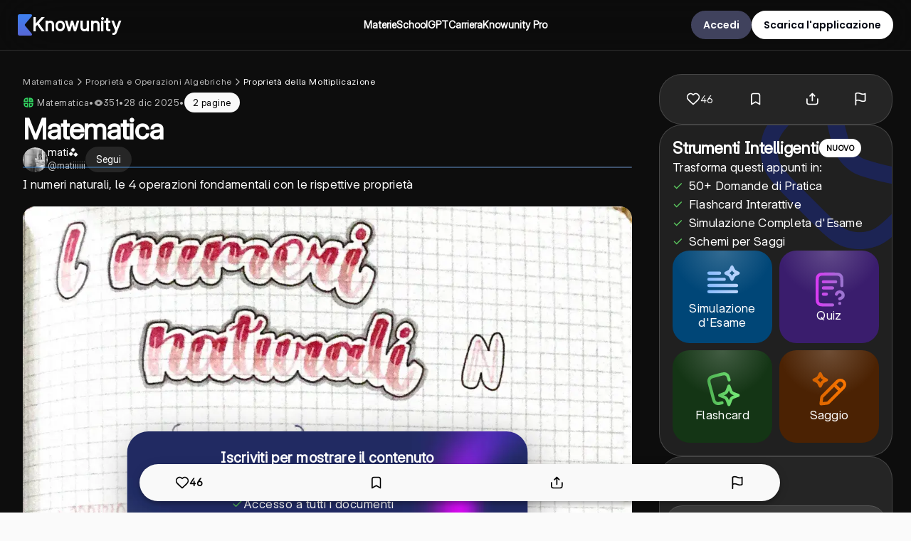

--- FILE ---
content_type: text/html; charset=utf-8
request_url: https://knowunity.it/knows/u/matematica-matematica-1209b782-f580-4f21-87f3-a950f82bf65b
body_size: 112867
content:
<!DOCTYPE html><html lang="it"><head><meta charSet="utf-8"/><meta name="viewport" content="width=device-width"/><script type="application/ld+json">{"@context":"https://schema.org","@type":"BreadcrumbList","@id":"https://knowunity.it/knows/u/matematica-matematica-1209b782-f580-4f21-87f3-a950f82bf65b#breadcrumb","itemListElement":[{"@type":"ListItem","position":1,"name":"Matematica","item":"https://knowunity.it/knowledge/matematica"},{"@type":"ListItem","position":2,"name":"Proprietà e Operazioni Algebriche","item":"https://knowunity.it/knowledge/matematica/propriet-e-operazioni-algebriche"},{"@type":"ListItem","position":3,"name":"Proprietà della Moltiplicazione","item":"https://knowunity.it/knowledge/matematica/propriet-e-operazioni-algebriche/propriet-della-moltiplicazione"},{"@type":"ListItem","position":4,"name":"Matematica ","item":"https://knowunity.it/knows/u/matematica-matematica-1209b782-f580-4f21-87f3-a950f82bf65b"}]}</script><script type="application/ld+json">{"@context":"https://schema.org","@type":"Article","author":{"@type":"Person","name":"mati🫐","url":"https://knowunity.it/app/knowers/mati-91b45803-1e7f-4109-9059-ae114e967736/profile"},"dateModified":"2025-12-28T19:24:14.592582046Z","datePublished":"2022-11-02T14:38:02Z","headline":"Matematica ","image":["https://content-eu-central-1.knowunity.com/CONTENT/LITevyiGrudUphcnqmtW_PREVIEW_LARGE.webp","https://content-eu-central-1.knowunity.com/CONTENT/LITevyiGrudUphcnqmtW_PREVIEW_MEDIUM.webp","https://content-eu-central-1.knowunity.com/CONTENT/LITevyiGrudUphcnqmtW_PREVIEW_SMALL.webp"],"publisher":{"@type":"Organization","name":"Knowunity","logo":{"@type":"ImageObject","url":"/knowunity_logo.webp"}}}</script><title>Matematica (Matematica) - Knowunity</title><script type="application/ld+json">{"@context":"https://schema.org","@graph":[{"@type":"LearningResource","@id":"https://knowunity.it/#learningresource","name":"Knowunity","description":"Matematica: Materie ✓ Appunto. ✓ 9 Classe  ✓ Vista d'insieme ✓ Consigli ✓ Presentazioni ✓ Preparazione all'esame ✓ Schede di lezione ✓ Condivisione delle schede di revisione.","url":"https://knowunity.it/","learningResourceType":"Educational platform"},{"@type":"WebSite","@id":"https://knowunity.it/#website","url":"https://knowunity.it/","name":"Knowunity","description":"Matematica: Materie ✓ Appunto. ✓ 9 Classe  ✓ Vista d'insieme ✓ Consigli ✓ Presentazioni ✓ Preparazione all'esame ✓ Schede di lezione ✓ Condivisione delle schede di revisione.","publisher":{"@id":"https://knowunity.it/#organization"},"potentialAction":{"@type":"SearchAction","target":{"@type":"EntryPoint","urlTemplate":"https://knowunity.it/knows/search?query={search_term_string}"},"query-input":"required name=search_term_string"}},{"@type":"Organization","@id":"https://knowunity.it/#organization","name":"Knowunity","url":"https://knowunity.it/","sameAs":["https://linkedin.com/company/knowunity"],"logo":{"@type":"ImageObject","@id":"https://knowunity.it/#logo","url":"https://knowunity.it/knowunity_logo.webp","caption":"Knowunity"},"image":{"@id":"https://knowunity.it/#logo"}},{"@type":"SoftwareApplication","@id":"de.knowunity.app","name":"Knowunity","operatingSystem":"ANDROID","applicationCategory":"EducationalApplication","aggregateRating":{"@type":"AggregateRating","ratingValue":"4.8","ratingCount":"25000"},"offers":{"@type":"Offer","price":0,"priceCurrency":"EUR"},"installUrl":"https://play.google.com/store/apps/details?id=de.knowunity.app"},{"@type":"SoftwareApplication","@id":"1484296272","name":"Knowunity","operatingSystem":"iOS","applicationCategory":"EducationalApplication","aggregateRating":{"@type":"AggregateRating","ratingValue":"4.6","ratingCount":"3800"},"offers":{"@type":"Offer","price":"0","priceCurrency":"EUR"},"installUrl":"https://apps.apple.com/us/app/knowunity-ai-study-tutor/id1484296272"}]}</script><meta property="og:site_name" content="Knowunity"/><meta property="og:title" content="Matematica (Matematica) - Knowunity"/><meta property="og:url" content="https://knowunity.it/knows/u/matematica-matematica-1209b782-f580-4f21-87f3-a950f82bf65b"/><meta property="al:ios:app_name" content="Knowunity"/><meta property="al:ios:app_store_id" content="1484296272"/><meta property="al:ios:url" content="https://knowunity.it/knows/u/matematica-matematica-1209b782-f580-4f21-87f3-a950f82bf65b"/><meta property="al:android:url" content="https://knowunity.it/knows/u/matematica-matematica-1209b782-f580-4f21-87f3-a950f82bf65b"/><meta property="al:android:app_name" content="Knowunity"/><meta name="description" content="Matematica: Materie ✓ Appunto. ✓ 9 Classe  ✓ Vista d&#x27;insieme ✓ Consigli ✓ Presentazioni ✓ Preparazione all&#x27;esame ✓ Schede di lezione ✓ Condivisione delle schede di revisione."/><meta name="og:description" content="Matematica: Materie ✓ Appunto. ✓ 9 Classe  ✓ Vista d&#x27;insieme ✓ Consigli ✓ Presentazioni ✓ Preparazione all&#x27;esame ✓ Schede di lezione ✓ Condivisione delle schede di revisione."/><meta property="og:type" content="website"/><meta name="robots" content="noindex"/><meta property="og:image" content="https://content-eu-central-1.knowunity.com/CONTENT/LITevyiGrudUphcnqmtW_PREVIEW_SMALL.webp"/><link rel="canonical" href="https://knowunity.it/knows/u/matematica-matematica-1209b782-f580-4f21-87f3-a950f82bf65b"/><meta name="next-head-count" content="20"/><link rel="icon" href="/favicon.ico"/><link rel="icon" type="image/svg+xml" href="/favicon.svg"/><link rel="icon" type="image/png" href="/favicon-96x96.png" sizes="96x96"/><link rel="icon" type="image/png" href="/web-app-manifest-192x192.png" sizes="192x192"/><link rel="icon" type="image/png" href="/web-app-manifest-512x512.png" sizes="512x512"/><link rel="apple-touch-icon" href="/apple-touch-icon.png"/><link rel="manifest" href="/site.webmanifest"/><meta name="google-site-verification" content="m9zVV5g9mXJcvUmtPVKl0q2ryrvNpTCUnZGPbG_q4Es"/><meta name="theme-color" content="#0D0D0D"/><link data-next-font="size-adjust" rel="preconnect" href="/" crossorigin="anonymous"/><link rel="preload" href="/_next/static/css/5c69e11b9b9fd4bc.css" as="style"/><link rel="stylesheet" href="/_next/static/css/5c69e11b9b9fd4bc.css" data-n-g=""/><link rel="preload" href="/_next/static/css/a7f28f223ae15405.css" as="style"/><link rel="stylesheet" href="/_next/static/css/a7f28f223ae15405.css"/><link rel="preload" href="/_next/static/css/5a80fe73e6caa3e1.css" as="style"/><link rel="stylesheet" href="/_next/static/css/5a80fe73e6caa3e1.css"/><noscript data-n-css=""></noscript><script defer="" nomodule="" src="/_next/static/chunks/polyfills-42372ed130431b0a.js"></script><script defer="" src="/_next/static/chunks/8560-eb83fa5f75e3e737.js"></script><script defer="" src="/_next/static/chunks/1113-a71f4a115e630c17.js"></script><script defer="" src="/_next/static/chunks/3021-43263d126d4d2e60.js"></script><script defer="" src="/_next/static/chunks/5481-a460a84bf2dd503c.js"></script><script defer="" src="/_next/static/chunks/4570-584f8c6e2d30573e.js"></script><script defer="" src="/_next/static/chunks/4605-1f390245fc942c31.js"></script><script defer="" src="/_next/static/chunks/9083-2e74c10f65ed3259.js"></script><script defer="" src="/_next/static/chunks/3003.8982e541e99dee69.js"></script><script defer="" src="/_next/static/chunks/8916.ff042a4a9d5cca26.js"></script><script defer="" src="/_next/static/chunks/4744.d2afb916e53a362b.js"></script><script defer="" src="/_next/static/chunks/9d1751b0-3defc784d16a9301.js"></script><script defer="" src="/_next/static/chunks/0f8f4022-d460cf34de8294ab.js"></script><script defer="" src="/_next/static/chunks/c72a13bf-de49b993b61dc0c8.js"></script><script defer="" src="/_next/static/chunks/2832-5b7952f50987dfdf.js"></script><script defer="" src="/_next/static/chunks/3613-72cb943f4c838fb9.js"></script><script defer="" src="/_next/static/chunks/1370-1e3f0b63dd67d0e2.js"></script><script defer="" src="/_next/static/chunks/2923-6be336f3c3c80f6f.js"></script><script defer="" src="/_next/static/chunks/2539-c7fc318854d1845e.js"></script><script defer="" src="/_next/static/chunks/5898-cf1cf0040e328b00.js"></script><script defer="" src="/_next/static/chunks/2681-ec748a3913d10657.js"></script><script defer="" src="/_next/static/chunks/640-1aea1c750cea87c4.js"></script><script defer="" src="/_next/static/chunks/3635-3429be1ff9354e39.js"></script><script defer="" src="/_next/static/chunks/9669-b9dccbdf73cf6c63.js"></script><script defer="" src="/_next/static/chunks/7490-76255e33cf78c20e.js"></script><script defer="" src="/_next/static/chunks/1212-fc6eb7aa8bdf8916.js"></script><script defer="" src="/_next/static/chunks/5594-edc5d4524c3a13c6.js"></script><script defer="" src="/_next/static/chunks/7451-b97c2006d652a9a0.js"></script><script defer="" src="/_next/static/chunks/2498-56b6d5e9593dda56.js"></script><script defer="" src="/_next/static/chunks/4863-1cb9e1d9290bd263.js"></script><script defer="" src="/_next/static/chunks/1320.4cb6c8264ca60b61.js"></script><script defer="" src="/_next/static/chunks/3629.e3aa4889d5fff290.js"></script><script defer="" src="/_next/static/chunks/3367.86eac15ee109c803.js"></script><script defer="" src="/_next/static/chunks/8390.bc2b2153e2f2cb8d.js"></script><script src="/_next/static/chunks/webpack-1b9fdd46f6c6e9b1.js" defer=""></script><script src="/_next/static/chunks/framework-6603b6fce1ea64cf.js" defer=""></script><script src="/_next/static/chunks/main-cc9c2076f9cff67c.js" defer=""></script><script src="/_next/static/chunks/pages/_app-b660eb8df547fcc8.js" defer=""></script><script src="/_next/static/chunks/pages/knows/u/%5Bslug%5D-7fb1e788a7112d7e.js" defer=""></script><script src="/_next/static/eI-zPuNQd0_pNSzi2f8u3/_buildManifest.js" defer=""></script><script src="/_next/static/eI-zPuNQd0_pNSzi2f8u3/_ssgManifest.js" defer=""></script><style data-styled="" data-styled-version="5.3.11">.dmOtId{font-family:var(--font-inter);font-size:30px;font-weight:650;line-height:48px;color:#ffffff;margin:0;margin-bottom:0px;text-align:center;}/*!sc*/
@media (max-width:750px){.dmOtId{font-size:24px;font-weight:700;line-height:32px;}}/*!sc*/
.eHsHWi{font-family:var(--font-inter);font-size:30px;font-weight:550;line-height:48px;color:#ffffff;margin:0;margin-bottom:0px;text-align:center;}/*!sc*/
@media (max-width:750px){.eHsHWi{font-size:24px;font-weight:700;line-height:32px;}}/*!sc*/
data-styled.g2[id="sc-3c804c6a-1"]{content:"dmOtId,eHsHWi,"}/*!sc*/
.jqlwYy{font-family:var(--font-inter);font-size:20px;font-weight:700;line-height:28px;color:#3D3E40;margin:0;margin-bottom:0px;text-align:left;text-transform:none;}/*!sc*/
@media (max-width:750px){.jqlwYy{font-size:15px;line-height:20px;}}/*!sc*/
data-styled.g5[id="sc-3c804c6a-4"]{content:"jqlwYy,"}/*!sc*/
.ehNUHi{font-family:var(--font-inter);font-size:26px;font-weight:600;line-height:36.4px;color:#ffffff;margin:0;margin-bottom:0px;text-align:left;}/*!sc*/
.ehNUHi *{font-size:16px;}/*!sc*/
.hxIQzf{font-family:var(--font-inter);font-size:16px;font-weight:500;line-height:22.4px;color:#ffffff;margin:0;margin-bottom:0px;text-align:left;}/*!sc*/
.hxIQzf *{font-size:16px;}/*!sc*/
.kUKrRz{font-family:var(--font-inter);font-size:16px;font-weight:500;line-height:24px;color:#ffffff;margin:0;margin-bottom:0px;text-align:left;}/*!sc*/
.kUKrRz *{font-size:16px;}/*!sc*/
.biFuKw{font-family:var(--font-inter);font-size:16px;font-weight:400;line-height:24px;color:#616366;margin:0;margin-bottom:0px;text-align:left;}/*!sc*/
.biFuKw *{font-size:16px;}/*!sc*/
.kZSGIq{font-family:var(--font-inter);font-size:16px;font-weight:400;line-height:22.4px;color:#ffffff;margin:0;margin-bottom:0px;text-align:left;}/*!sc*/
.kZSGIq *{font-size:16px;}/*!sc*/
.dHNscC{font-family:var(--font-inter);font-size:16px;font-weight:600;line-height:24px;color:#616366;margin:0;margin-bottom:0px;text-align:left;}/*!sc*/
.dHNscC *{font-size:16px;}/*!sc*/
.jXbzcq{font-family:var(--font-inter);font-size:14px;font-weight:400;line-height:19.599999999999998px;color:#FFFFFFB8;margin:0;margin-bottom:0px;text-align:left;}/*!sc*/
.jXbzcq *{font-size:16px;}/*!sc*/
.evfynV{font-family:var(--font-inter);font-size:17px;font-weight:550;line-height:23.799999999999997px;color:#616366;margin:0;margin-bottom:0px;text-align:left;}/*!sc*/
.evfynV *{font-size:16px;}/*!sc*/
.fazcXX{font-family:var(--font-open-sans);font-size:44px;font-weight:700;line-height:61.599999999999994px;color:#ffffff;margin:0;margin-bottom:0px;text-align:left;}/*!sc*/
.fazcXX *{font-size:16px;}/*!sc*/
data-styled.g8[id="sc-3c804c6a-7"]{content:"ehNUHi,hxIQzf,kUKrRz,biFuKw,kZSGIq,dHNscC,jXbzcq,evfynV,fazcXX,"}/*!sc*/
.bCsSwt{font-family:var(--font-inter);font-size:14px;font-weight:600;line-height:24px;color:#ffffff;margin:0;margin-bottom:0px;text-align:left;}/*!sc*/
.bCsSwt span{inherit:all;}/*!sc*/
.kFmwuI{font-family:var(--font-inter);font-size:15px;font-weight:400;line-height:24px;color:#FFFFFFB8;margin:0;margin-bottom:0px;text-align:left;}/*!sc*/
.kFmwuI span{inherit:all;}/*!sc*/
.hCbQJB{font-family:var(--font-inter);font-size:15px;font-weight:400;line-height:24px;color:#58636A;margin:0;margin-bottom:0px;text-align:left;}/*!sc*/
.hCbQJB span{inherit:all;}/*!sc*/
.bEhSFa{font-family:var(--font-inter);font-size:15px;font-weight:550;line-height:24px;color:#ffffff;margin:0;margin-bottom:0px;text-align:left;}/*!sc*/
.bEhSFa span{inherit:all;}/*!sc*/
.duhoJx{font-family:var(--font-inter);font-size:15px;font-weight:550;line-height:24px;color:#F9F9F9;margin:0;margin-bottom:0px;text-align:left;}/*!sc*/
.duhoJx span{inherit:all;}/*!sc*/
.lebbuM{font-family:var(--font-inter);font-size:13px;font-weight:400;line-height:20.8px;color:#FFFFFFB8;margin:0;margin-bottom:0px;text-align:left;}/*!sc*/
.lebbuM span{inherit:all;}/*!sc*/
.cEuURq{font-family:var(--font-inter);font-size:14px;font-weight:450;line-height:24px;color:#ffffff;margin:0;margin-bottom:0px;text-align:left;}/*!sc*/
.cEuURq span{inherit:all;}/*!sc*/
.gtCiIm{font-family:var(--font-inter);font-size:14px;font-weight:600;line-height:24px;color:#58636A;margin:0;margin-bottom:0px;text-align:left;}/*!sc*/
.gtCiIm span{inherit:all;}/*!sc*/
.bNkfHI{font-family:var(--font-open-sans);font-size:14px;font-weight:600;line-height:24px;color:#58636A;margin:0;margin-bottom:0px;text-align:left;}/*!sc*/
.bNkfHI span{inherit:all;}/*!sc*/
.fOTcnt{font-family:var(--font-inter);font-size:14px;font-weight:500;line-height:24px;color:#F9F9F9;margin:0;margin-bottom:0px;text-align:left;}/*!sc*/
.fOTcnt span{inherit:all;}/*!sc*/
.fLxwFc{font-family:var(--font-inter);font-size:12px;font-weight:400;line-height:19.200000000000003px;color:#ffffff;margin:0;margin-bottom:0px;text-align:center;}/*!sc*/
.fLxwFc span{inherit:all;}/*!sc*/
.kEOEud{font-family:var(--font-inter);font-size:14px;font-weight:400;line-height:24px;color:#FFFFFFB8;margin:0;margin-bottom:0px;text-align:left;}/*!sc*/
.kEOEud span{inherit:all;}/*!sc*/
.gKzopH{font-family:var(--font-inter);font-size:14px;font-weight:400;line-height:24px;color:white;margin:0;margin-bottom:0px;text-align:left;}/*!sc*/
.gKzopH span{inherit:all;}/*!sc*/
data-styled.g9[id="sc-3c804c6a-8"]{content:"bCsSwt,kFmwuI,hCbQJB,bEhSFa,duhoJx,lebbuM,cEuURq,gtCiIm,bNkfHI,fOTcnt,fLxwFc,kEOEud,gKzopH,"}/*!sc*/
.eqQtMX{font-family:var(--font-poppins);font-size:14px;font-weight:600;line-height:21px;color:#ffffff;margin:0;margin-bottom:0px;text-align:left;}/*!sc*/
.cCZVYM{font-family:var(--font-poppins);font-size:14px;font-weight:600;line-height:21px;color:#030712;margin:0;margin-bottom:0px;text-align:left;}/*!sc*/
.gYXdsX{font-family:var(--font-poppins);font-size:14px;font-weight:600;line-height:21px;color:#000000;margin:0;margin-bottom:0px;text-align:center;}/*!sc*/
.fuwIYB{font-family:var(--font-poppins);font-size:14px;font-weight:600;line-height:21px;color:#FFFFFFB8;margin:0;margin-bottom:0px;text-align:left;}/*!sc*/
.eIEHYt{font-family:var(--font-inter);font-size:14px;font-weight:400;line-height:21px;color:#58636A;margin:0;margin-bottom:0px;text-align:left;}/*!sc*/
.doDDaH{font-family:var(--font-inter);font-size:14px;font-weight:400;line-height:21px;color:#C2C7CC;margin:0;margin-bottom:0px;text-align:left;}/*!sc*/
.gVlmQm{font-family:var(--font-inter);font-size:14px;font-weight:400;line-height:21px;color:#ffffff;margin:0;margin-bottom:0px;text-align:left;}/*!sc*/
data-styled.g11[id="sc-3c804c6a-10"]{content:"eqQtMX,cCZVYM,gYXdsX,fuwIYB,eIEHYt,doDDaH,gVlmQm,"}/*!sc*/
.fRMbiF{font-family:var(--font-inter);font-size:12px;font-style:normal;font-weight:500;line-height:16px;color:#58636A;margin:0;margin-bottom:0px;text-align:left;}/*!sc*/
.esZsOf{font-family:var(--font-open-sans);font-size:12px;font-style:normal;font-weight:700;line-height:16px;color:#3D3E40;margin:0;margin-bottom:0px;text-align:left;}/*!sc*/
.fsFVCP{font-family:var(--font-inter);font-size:14px;font-style:normal;font-weight:500;line-height:16px;color:#58636A;margin:0;margin-bottom:0px;text-align:left;}/*!sc*/
data-styled.g14[id="sc-3c804c6a-13"]{content:"fRMbiF,esZsOf,fsFVCP,"}/*!sc*/
.diOJmC{background-color:#40425d;border-radius:30px;color:white;cursor:pointer;border:2px solid #40425d;padding:15px;width:-webkit-fit-content;width:-moz-fit-content;width:fit-content;height:40px;display:grid;place-content:center;place-items:center;grid-template-columns:auto;grid-gap:0px;}/*!sc*/
.diOJmC:hover{background:#40425d;}/*!sc*/
.diOJmC .icon svg{max-width:26px;fill:white;position:relative;top:3px;}/*!sc*/
.ioFYTl{background-color:#ffffff;border-radius:30px;color:white;cursor:pointer;border:2px solid #ffffff;padding:15px;width:-webkit-fit-content;width:-moz-fit-content;width:fit-content;height:40px;display:grid;place-content:center;place-items:center;grid-template-columns:auto;grid-gap:0px;}/*!sc*/
.ioFYTl:hover{background:#ffffff;}/*!sc*/
.ioFYTl .icon svg{max-width:26px;fill:white;position:relative;top:3px;}/*!sc*/
.vsmIK{background-color:#ffffff1a;border-radius:32px;color:white;cursor:pointer;border:2px solid #ffffff1a;padding:15px;width:auto;height:36px;display:grid;place-content:center;place-items:center;grid-template-columns:auto;grid-gap:0px;}/*!sc*/
.vsmIK:hover{background:#ffffff1a;}/*!sc*/
.vsmIK .icon svg{max-width:26px;fill:white;position:relative;top:3px;}/*!sc*/
.lplSES{background-color:var(--secondary-color);border-radius:2px;color:white;cursor:pointer;border:2px solid var(--secondary-color);padding:15px;width:-webkit-fit-content;width:-moz-fit-content;width:fit-content;height:50px;display:grid;place-content:center;place-items:center;grid-template-columns:auto;grid-gap:0px;background:radial-gradient(50% 50% at 50% 0%,rgba(255,255,255,0.4) 0%,rgba(255,255,255,0) 100%),linear-gradient(0deg,#008de8,#008de8);border:2px solid #ffffff26;border-radius:44px;}/*!sc*/
.lplSES:hover{background:var(--secondary-color-dark);}/*!sc*/
.lplSES .icon svg{max-width:26px;fill:white;position:relative;top:3px;}/*!sc*/
.lplSES:hover{background:radial-gradient(50% 50% at 50% 0%,rgba(255,255,255,0.4) 0%,rgba(255,255,255,0) 100%),linear-gradient(0deg,#008de8,#008de8);}/*!sc*/
.iNAoIf{background-color:#ffffff;border-radius:44px;color:white;cursor:pointer;border:2px solid #ffffff;padding:15px;width:200px;height:44px;display:grid;place-content:center;place-items:center;grid-template-columns:auto;grid-gap:0px;}/*!sc*/
.iNAoIf:hover{background:#ffffff;}/*!sc*/
.iNAoIf .icon svg{max-width:26px;fill:white;position:relative;top:3px;}/*!sc*/
.cmxiKC{background-color:#ffffff1a;border-radius:32px;color:white;cursor:pointer;border:2px solid #ffffff1a;padding:15px;width:100%;height:44px;display:grid;place-content:center;place-items:center;grid-template-columns:auto auto;grid-gap:10px;}/*!sc*/
.cmxiKC:hover{background:#ffffff1a;}/*!sc*/
.cmxiKC .icon svg{max-width:26px;fill:white;position:relative;top:3px;}/*!sc*/
data-styled.g20[id="sc-3e1f1b4b-0"]{content:"diOJmC,ioFYTl,vsmIK,lplSES,iNAoIf,cmxiKC,"}/*!sc*/
.bpWGki{background:transparent;border:0;padding:0;width:100%;display:-webkit-box;display:-webkit-flex;display:-ms-flexbox;display:flex;-webkit-box-pack:center;-webkit-justify-content:center;-ms-flex-pack:center;justify-content:center;}/*!sc*/
data-styled.g21[id="sc-3e1f1b4b-1"]{content:"bpWGki,"}/*!sc*/
.jjNUAU{display:block;}/*!sc*/
data-styled.g23[id="sc-3e1f1b4b-3"]{content:"jjNUAU,"}/*!sc*/
.cEQUNs{min-height:calc(100vh - var(--navbar-height));margin-top:0;height:-webkit-fit-content;height:-moz-fit-content;height:fit-content;}/*!sc*/
@media (max-width:750px){.cEQUNs{margin-top:0;}}/*!sc*/
.cEQUNs *{font-variation-settings:'opsz' 32 !important;font-feature-settings:'calt','cv01','cv02','cv03','cv04','cv05','cv08','cv09';}/*!sc*/
data-styled.g25[id="sc-e85b2cea-0"]{content:"cEQUNs,"}/*!sc*/
.kHAMOx{background-color:#0d0d0d;}/*!sc*/
data-styled.g27[id="sc-74e04320-1"]{content:"kHAMOx,"}/*!sc*/
@media (max-width:1050px){.APwXZ{display:none;}}/*!sc*/
data-styled.g28[id="sc-74e04320-2"]{content:"APwXZ,"}/*!sc*/
.dOApXr{background-color:transparent;}/*!sc*/
@media (min-width:1051px){.dOApXr{display:none;}}/*!sc*/
data-styled.g30[id="sc-74e04320-4"]{content:"dOApXr,"}/*!sc*/
.kSYaCt{background-color:#ffffff;touch-action:pan-x pan-y;}/*!sc*/
data-styled.g32[id="sc-4f2b8541-0"]{content:"kSYaCt,"}/*!sc*/
.ldhVjS{background:#ffffff;display:-webkit-box;display:-webkit-flex;display:-ms-flexbox;display:flex;-webkit-box-pack:center;-webkit-justify-content:center;-ms-flex-pack:center;justify-content:center;border-radius:20px;padding:5px 25px;place-items:center;grid-gap:15px;cursor:pointer;min-height:40px;min-width:185px;background-color:#ffffff;width:-webkit-fit-content;width:-moz-fit-content;width:fit-content;min-width:auto;}/*!sc*/
.ldhVjS svg{height:25px;}/*!sc*/
.ldhVjS .row{display:-webkit-box;display:-webkit-flex;display:-ms-flexbox;display:flex;-webkit-box-pack:center;-webkit-justify-content:center;-ms-flex-pack:center;justify-content:center;-webkit-align-items:center;-webkit-box-align:center;-ms-flex-align:center;align-items:center;gap:20px;}/*!sc*/
.ldhVjS .row svg{height:auto;}/*!sc*/
@media (max-width:750px){.ldhVjS{padding:5px 10px;}}/*!sc*/
data-styled.g33[id="sc-118d56ac-0"]{content:"ldhVjS,"}/*!sc*/
.hIWxuD{display:-webkit-box;display:-webkit-flex;display:-ms-flexbox;display:flex;gap:30px;-webkit-align-items:center;-webkit-box-align:center;-ms-flex-align:center;align-items:center;}/*!sc*/
.hIWxuF{display:-webkit-box;display:-webkit-flex;display:-ms-flexbox;display:flex;gap:10px;-webkit-align-items:center;-webkit-box-align:center;-ms-flex-align:center;align-items:center;}/*!sc*/
.hIWxqP{display:-webkit-box;display:-webkit-flex;display:-ms-flexbox;display:flex;gap:16px;-webkit-align-items:center;-webkit-box-align:center;-ms-flex-align:center;align-items:center;}/*!sc*/
.kipPrI{display:-webkit-box;display:-webkit-flex;display:-ms-flexbox;display:flex;gap:8px;-webkit-align-items:center;-webkit-box-align:center;-ms-flex-align:center;align-items:center;}/*!sc*/
.kipPrP{display:-webkit-box;display:-webkit-flex;display:-ms-flexbox;display:flex;gap:3px;-webkit-align-items:center;-webkit-box-align:center;-ms-flex-align:center;align-items:center;}/*!sc*/
data-styled.g42[id="sc-22413569-0"]{content:"hIWxuD,hIWxuF,hIWxqP,kipPrI,kipPrP,"}/*!sc*/
.hjKbju{width:35px;height:35px;min-width:35px;min-height:35px;background-size:cover;background-position:center;overflow:hidden;border-radius:100%;margin:auto;position:relative;}/*!sc*/
.hjKbju img{width:100% !important;height:100% !important;object-fit:cover;border:none;box-shadow:none;}/*!sc*/
.hjKbju > span{display:block !important;}/*!sc*/
data-styled.g43[id="sc-a2b8e59b-0"]{content:"hjKbju,"}/*!sc*/
.iNdkZh{display:-webkit-box;display:-webkit-flex;display:-ms-flexbox;display:flex;-webkit-align-items:center;-webkit-box-align:center;-ms-flex-align:center;align-items:center;height:100%;padding:10px 0;}/*!sc*/
.iNdkZh .select{cursor:pointer;}/*!sc*/
.iNdkZh .select svg{-webkit-transition-duration:0.3s;transition-duration:0.3s;-webkit-transition-property:-webkit-transform;-webkit-transition-property:transform;transition-property:transform;-webkit-transform:rotate(180deg);-ms-transform:rotate(180deg);transform:rotate(180deg);}/*!sc*/
.iNdkZh .select svg path{fill:#ffffff;}/*!sc*/
.iNdkZh .center-menu{cursor:pointer;display:none;}/*!sc*/
@media (max-width:1150px){.iNdkZh .center-menu{display:-webkit-box;display:-webkit-flex;display:-ms-flexbox;display:flex;-webkit-align-items:center;-webkit-box-align:center;-ms-flex-align:center;align-items:center;height:100%;}}/*!sc*/
data-styled.g48[id="sc-a5de17d1-0"]{content:"iNdkZh,"}/*!sc*/
.hDUGQp{display:grid;gap:15px;}/*!sc*/
.hDUGQS{display:grid;gap:16px;}/*!sc*/
.gurYoR{display:grid;gap:0px;}/*!sc*/
.hDUGOs{display:grid;gap:32px;}/*!sc*/
.hDUGQm{display:grid;gap:25px;}/*!sc*/
.gurYoZ{display:grid;gap:8px;}/*!sc*/
.hDUGPE{display:grid;gap:10px;}/*!sc*/
.hDUGPC{display:grid;gap:30px;}/*!sc*/
data-styled.g49[id="sc-441162da-0"]{content:"hDUGQp,hDUGQS,gurYoR,hDUGOs,hDUGQm,gurYoZ,hDUGPE,hDUGPC,"}/*!sc*/
.ecHKlu{display:-webkit-box;display:-webkit-flex;display:-ms-flexbox;display:flex;-webkit-align-items:center;-webkit-box-align:center;-ms-flex-align:center;align-items:center;height:100%;padding:10px 0;}/*!sc*/
.ecHKlu .hidden{width:0px;height:0px;}/*!sc*/
data-styled.g63[id="sc-cbf8575c-0"]{content:"ecHKlu,"}/*!sc*/
.idrSDD{position:absolute;top:70px;width:100%;left:0;height:auto;padding:5px 25px;box-shadow:rgba(50,50,93,0.15) 0px 13px 27px -5px,rgba(0,0,0,0.1) 0px 8px 16px -8px;background-color:#ffffff1a;z-index:65;display:grid;grid-template-columns:1fr;-webkit-animation:showMenu 0.3s ease-in-out forwards;animation:showMenu 0.3s ease-in-out forwards;-webkit-backdrop-filter:blur(40px);backdrop-filter:blur(40px);background:#0000000a;border-bottom:1px solid #ffffff26;max-height:750px;display:grid;}/*!sc*/
.idrSDD *{color:#ffffff !important;}/*!sc*/
.idrSDD .close path{fill:#ffffff;}/*!sc*/
@media (max-width:750px){.idrSDD{-webkit-backdrop-filter:none;backdrop-filter:none;}}/*!sc*/
@-webkit-keyframes showMenu{0%{opacity:0;top:-200px;}100%{opacity:1;top:70px;}}/*!sc*/
@keyframes showMenu{0%{opacity:0;top:-200px;}100%{opacity:1;top:70px;}}/*!sc*/
.idrSDD .grid{display:grid;grid-template-columns:1fr 3fr;}/*!sc*/
@media (max-width:900px){.idrSDD{background:#14183a;}}/*!sc*/
@media (max-width:750px){.idrSDD{padding:0;height:calc(100vh + 80px);max-height:calc(100vh + 60px);top:53px;}@-webkit-keyframes showMenu{0%{opacity:0;left:-200px;}100%{opacity:1;left:0px;}}@keyframes showMenu{0%{opacity:0;left:-200px;}100%{opacity:1;left:0px;}}}/*!sc*/
.idrSDD .menu{display:grid;grid-template-columns:1fr;-webkit-box-pack:start;-webkit-justify-content:start;-ms-flex-pack:start;justify-content:start;gap:15px;}/*!sc*/
@media (min-width:1250px){}/*!sc*/
.idrSDD .options{display:-webkit-box;display:-webkit-flex;display:-ms-flexbox;display:flex;-webkit-flex-direction:column;-ms-flex-direction:column;flex-direction:column;gap:15px;width:100%;border-right:1px solid #3A434A28;padding:25px 50px;-webkit-box-pack:start;-webkit-justify-content:start;-ms-flex-pack:start;justify-content:start;}/*!sc*/
@media (max-width:900px){.idrSDD .options{border-right:none;-webkit-box-pack:start;-webkit-justify-content:start;-ms-flex-pack:start;justify-content:start;padding:15px;gap:10px;}}/*!sc*/
.idrSDD p{-webkit-user-select:none;-moz-user-select:none;-ms-user-select:none;user-select:none;-o-user-select:none;-moz-user-select:none;-khtml-user-select:none;-webkit-user-select:none;}/*!sc*/
data-styled.g64[id="sc-cbf8575c-1"]{content:"idrSDD,"}/*!sc*/
.dyrWZe .container{width:-webkit-fit-content;width:-moz-fit-content;width:fit-content;display:grid;-webkit-align-items:start;-webkit-box-align:start;-ms-flex-align:start;align-items:start;justify-items:start;grid-template-columns:1fr 1fr 1fr;gap:25px;row-gap:35px;padding:25px 50px;height:-webkit-fit-content;height:-moz-fit-content;height:fit-content;}/*!sc*/
.dyrWZe .container .arrow{-webkit-transform:rotate(270deg);-ms-transform:rotate(270deg);transform:rotate(270deg);}/*!sc*/
.dyrWZe .container .arrow path{fill:#ffffff;}/*!sc*/
.dyrWZe .container a{border:1px solid transparent;padding:8px 12px;border-radius:44px;background-color:transparent;}/*!sc*/
.dyrWZe .container a:hover{background-color:#8080801a;}/*!sc*/
.dyrWZe .container a:hover p{color:#ffffff;}/*!sc*/
.dyrWZe .container .back-button{cursor:pointer;}/*!sc*/
@media (min-width:901px){.dyrWZe .container .back-button{display:none;}}/*!sc*/
@media (max-width:1250px){.dyrWZe .container{grid-template-columns:1fr 1fr;row-gap:35px;}}/*!sc*/
@media (max-width:900px){.dyrWZe .container{display:none;}}/*!sc*/
data-styled.g65[id="sc-cbf8575c-2"]{content:"dyrWZe,"}/*!sc*/
.ckTLvB{width:320px;padding:5px 15px;display:-webkit-box;display:-webkit-flex;display:-ms-flexbox;display:flex;-webkit-align-items:center;-webkit-box-align:center;-ms-flex-align:center;align-items:center;height:65px;border-radius:16px;position:relative;cursor:pointer;gap:20px;background-color:transparent;}/*!sc*/
@media (max-width:1250px){.ckTLvB{min-width:100%;}}/*!sc*/
@media (max-width:750px){.ckTLvB{height:50px;min-width:90vw;}}/*!sc*/
.ckTLvB img{-webkit-filter:invert(0%) sepia(3%) saturate(0%) hue-rotate(238deg) brightness(99%) contrast(105%);filter:invert(0%) sepia(3%) saturate(0%) hue-rotate(238deg) brightness(99%) contrast(105%);}/*!sc*/
.ckTLvB .icon svg{position:relative;left:1px;top:3px;}/*!sc*/
.ckTLvB .icon svg path{stroke:#ffffff;}/*!sc*/
@media (max-width:750px){.ckTLvB .icon{display:none;}}/*!sc*/
.ckTLvB .arrow{-webkit-transform:rotate(90deg);-ms-transform:rotate(90deg);transform:rotate(90deg);position:absolute;right:15px;}/*!sc*/
.ckTLvB .arrow path{fill:#ffffff;}/*!sc*/
.ckTLvB:hover{background-color:#8080801a;}/*!sc*/
@media (max-width:900px){.ckTLvB p{font-variation-settings:'opsz' 32 !important;font-feature-settings:'calt','cv01','cv02','cv03','cv04','cv05','cv08','cv09';font-family:var(--font-inter);font-weight:650;font-size:23px;-webkit-letter-spacing:-0.2px;-moz-letter-spacing:-0.2px;-ms-letter-spacing:-0.2px;letter-spacing:-0.2px;}}/*!sc*/
.fVxlBM{width:320px;padding:5px 15px;display:-webkit-box;display:-webkit-flex;display:-ms-flexbox;display:flex;-webkit-align-items:center;-webkit-box-align:center;-ms-flex-align:center;align-items:center;height:65px;border-radius:16px;position:relative;cursor:pointer;gap:20px;background-color:transparent;display:grid;grid-template-columns:28px 1fr;}/*!sc*/
@media (max-width:1250px){.fVxlBM{min-width:100%;}}/*!sc*/
@media (max-width:750px){.fVxlBM{height:50px;min-width:90vw;}}/*!sc*/
.fVxlBM img{-webkit-filter:invert(0%) sepia(3%) saturate(0%) hue-rotate(238deg) brightness(99%) contrast(105%);filter:invert(0%) sepia(3%) saturate(0%) hue-rotate(238deg) brightness(99%) contrast(105%);}/*!sc*/
.fVxlBM .icon svg{position:relative;left:1px;top:3px;}/*!sc*/
.fVxlBM .icon svg path{stroke:#ffffff;}/*!sc*/
@media (max-width:750px){.fVxlBM .icon{display:none;}}/*!sc*/
.fVxlBM .arrow{-webkit-transform:rotate(90deg);-ms-transform:rotate(90deg);transform:rotate(90deg);position:absolute;right:15px;}/*!sc*/
.fVxlBM .arrow path{fill:#ffffff;}/*!sc*/
.fVxlBM:hover{background-color:#8080801a;}/*!sc*/
@media (max-width:900px){.fVxlBM p{font-variation-settings:'opsz' 32 !important;font-feature-settings:'calt','cv01','cv02','cv03','cv04','cv05','cv08','cv09';font-family:var(--font-inter);font-weight:650;font-size:23px;-webkit-letter-spacing:-0.2px;-moz-letter-spacing:-0.2px;-ms-letter-spacing:-0.2px;letter-spacing:-0.2px;}}/*!sc*/
@media (max-width:750px){.fVxlBM{grid-template-columns:1fr;}}/*!sc*/
data-styled.g66[id="sc-cbf8575c-3"]{content:"ckTLvB,fVxlBM,"}/*!sc*/
.hysrdm{cursor:pointer;position:absolute;z-index:50;right:15px;top:15px;}/*!sc*/
@media (max-width:750px){.hysrdm{display:none;}}/*!sc*/
data-styled.g67[id="sc-cbf8575c-4"]{content:"hysrdm,"}/*!sc*/
.htlbaO{width:100%;min-height:450px;background:#14183a;display:grid;grid-gap:15px;z-index:75;bottom:0px;left:0;right:0;}/*!sc*/
data-styled.g68[id="sc-3a561275-0"]{content:"htlbaO,"}/*!sc*/
.hdrhDv{padding:48px;display:grid;grid-template-columns:2fr 1fr 1fr 1fr;border-bottom:1px solid #ffffff1a;position:relative;}/*!sc*/
@media (max-width:1150px){.hdrhDv{grid-template-columns:1fr 1fr;gap:20px;}}/*!sc*/
@media (max-width:750px){.hdrhDv{display:block;padding:36px;}.hdrhDv > div:first-child{margin-bottom:40px;}.hdrhDv > div:nth-child(2),.hdrhDv > div:nth-child(3){display:inline-block;width:50%;vertical-align:top;margin-bottom:40px;}.hdrhDv > div:nth-child(4){display:block;width:100%;}}/*!sc*/
data-styled.g69[id="sc-3a561275-1"]{content:"hdrhDv,"}/*!sc*/
.cAjIDs{display:-webkit-box;display:-webkit-flex;display:-ms-flexbox;display:flex;-webkit-flex-direction:column;-ms-flex-direction:column;flex-direction:column;gap:10px;-webkit-align-items:start;-webkit-box-align:start;-ms-flex-align:start;align-items:start;padding:0px;}/*!sc*/
.cAjIDs ul{list-style-type:none;padding:0;margin:0;}/*!sc*/
.cAjIDs li{margin:5px 0;font-family:var(--font-inter);font-weight:400 !important;}/*!sc*/
.cAjIDs p{margin:0;font-family:var(--font-inter);}/*!sc*/
.cAjIDs a,.cAjIDs .fake-link{cursor:pointer;color:#FFFFFFB8;font-size:14px;line-height:21px;font-weight:400 !important;font-family:var(--font-inter);}/*!sc*/
.cAjIDs a:hover,.cAjIDs .fake-link:hover{color:#C8DFFF;}/*!sc*/
.cAjIDs strong{color:#ffffff;font-family:var(--font-inter);}/*!sc*/
@media (max-width:750px){.cAjIDs{padding:0;}.cAjIDs a,.cAjIDs .fake-link{font-size:16px;font-weight:500;line-height:1.5;margin:12px 0;}.cAjIDs strong{font-size:20px;font-weight:600;line-height:30px;-webkit-letter-spacing:0em;-moz-letter-spacing:0em;-ms-letter-spacing:0em;letter-spacing:0em;margin-bottom:4px;}.cAjIDs .logo-row{display:-webkit-box;display:-webkit-flex;display:-ms-flexbox;display:flex;-webkit-align-items:center;-webkit-box-align:center;-ms-flex-align:center;align-items:center;gap:10px;}.cAjIDs .logo-row img{width:24px;height:34px;}.cAjIDs .logo-row p{font-size:44px;}@media (max-width:480px){.cAjIDs .logo-row p{font-size:40px;font-weight:600;}}}/*!sc*/
data-styled.g70[id="sc-3a561275-2"]{content:"cAjIDs,"}/*!sc*/
.dEezbP{display:-webkit-box;display:-webkit-flex;display:-ms-flexbox;display:flex;row-gap:10px;-webkit-column-gap:30px;column-gap:30px;-webkit-flex-wrap:wrap;-ms-flex-wrap:wrap;flex-wrap:wrap;-webkit-box-pack:center;-webkit-justify-content:center;-ms-flex-pack:center;justify-content:center;width:100%;padding:10px;}/*!sc*/
@media (max-width:750px){.dEezbP{row-gap:20px;padding:20px;}.dEezbP a,.dEezbP span{font-family:var(--font-inter);font-weight:400;font-size:15px !important;padding:0;margin:0 !important;}}/*!sc*/
data-styled.g71[id="sc-3a561275-3"]{content:"dEezbP,"}/*!sc*/
.kJabMD{display:-webkit-box;display:-webkit-flex;display:-ms-flexbox;display:flex;gap:10px;}/*!sc*/
.kJabMD a{padding:10px;background-color:#ffffff1a;border-radius:10px;height:-webkit-fit-content;height:-moz-fit-content;height:fit-content;width:-webkit-fit-content;width:-moz-fit-content;width:fit-content;display:-webkit-box;display:-webkit-flex;display:-ms-flexbox;display:flex;-webkit-align-items:center;-webkit-box-align:center;-ms-flex-align:center;align-items:center;-webkit-box-pack:center;-webkit-justify-content:center;-ms-flex-pack:center;justify-content:center;}/*!sc*/
.kJabMD svg{width:25px;height:25px;}/*!sc*/
data-styled.g73[id="sc-3a561275-5"]{content:"kJabMD,"}/*!sc*/
.xNgcG{position:relative;width:100%;}/*!sc*/
data-styled.g74[id="sc-4bc516f5-0"]{content:"xNgcG,"}/*!sc*/
.jvOzcA{display:-webkit-box;display:-webkit-flex;display:-ms-flexbox;display:flex;-webkit-align-items:center;-webkit-box-align:center;-ms-flex-align:center;align-items:center;gap:8px;padding:10px 16px;background-color:#40425d;color:white;border-radius:6px;cursor:pointer;-webkit-user-select:none;-moz-user-select:none;-ms-user-select:none;user-select:none;-webkit-box-pack:justify;-webkit-justify-content:space-between;-ms-flex-pack:justify;justify-content:space-between;}/*!sc*/
data-styled.g75[id="sc-4bc516f5-1"]{content:"jvOzcA,"}/*!sc*/
.kRACce{position:absolute;top:93%;left:0;right:0;max-height:200px;overflow-y:auto;background-color:#40425d;border-radius:0 0 6px 6px;display:none;z-index:10;}/*!sc*/
data-styled.g76[id="sc-4bc516f5-2"]{content:"kRACce,"}/*!sc*/
.cDuOgX{display:-webkit-box;display:-webkit-flex;display:-ms-flexbox;display:flex;-webkit-align-items:center;-webkit-box-align:center;-ms-flex-align:center;align-items:center;gap:8px;padding:10px 16px;cursor:pointer;-webkit-text-decoration:none;text-decoration:none;}/*!sc*/
.cDuOgX:hover{background-color:rgba(255,255,255,0.1);}/*!sc*/
data-styled.g77[id="sc-4bc516f5-3"]{content:"cDuOgX,"}/*!sc*/
.ipRvIQ{-webkit-transform:rotate(180deg);-ms-transform:rotate(180deg);transform:rotate(180deg);-ms-transform:rotate(180deg);-webkit-transform:rotate(180deg);-webkit-transition:-webkit-transform 0.35s ease-in-out;-ms-transition:-ms-transform 0.35s ease-in-out;-webkit-transition:-webkit-transform 0.35s ease-in-out;-webkit-transition:transform 0.35s ease-in-out;transition:transform 0.35s ease-in-out;}/*!sc*/
data-styled.g78[id="sc-4bc516f5-4"]{content:"ipRvIQ,"}/*!sc*/
.hSwNmv{display:-webkit-box;display:-webkit-flex;display:-ms-flexbox;display:flex;-webkit-align-items:center;-webkit-box-align:center;-ms-flex-align:center;align-items:center;gap:8px;}/*!sc*/
data-styled.g79[id="sc-4bc516f5-5"]{content:"hSwNmv,"}/*!sc*/
.kLnzQo{display:-webkit-box;display:-webkit-flex;display:-ms-flexbox;display:flex;padding-bottom:10px;gap:8px;-webkit-flex-wrap:wrap;-ms-flex-wrap:wrap;flex-wrap:wrap;}/*!sc*/
.kLnzQo p,.kLnzQo a{font-size:12px;line-height:14px;-webkit-letter-spacing:0.6px;-moz-letter-spacing:0.6px;-ms-letter-spacing:0.6px;letter-spacing:0.6px;}/*!sc*/
@media (max-width:1050px){.kLnzQo{padding:0px;gap:10px;-webkit-flex-wrap:nowrap;-ms-flex-wrap:nowrap;flex-wrap:nowrap;overflow-x:scroll;max-width:90vw;}.kLnzQo p,.kLnzQo a{font-size:12px;line-height:10px;}.kLnzQo a > p:hover{color:#2563EB;}.kLnzQo p{white-space:nowrap;}}/*!sc*/
data-styled.g85[id="sc-12c683df-0"]{content:"kLnzQo,"}/*!sc*/
.bflFsn{display:-webkit-box;display:-webkit-flex;display:-ms-flexbox;display:flex;-webkit-box-pack:center;-webkit-justify-content:center;-ms-flex-pack:center;justify-content:center;-webkit-align-items:center;-webkit-box-align:center;-ms-flex-align:center;align-items:center;position:relative;z-index:100;}/*!sc*/
.bflFsn .dropdown{position:absolute;top:55px;right:0;min-width:475px;height:-webkit-fit-content;height:-moz-fit-content;height:fit-content;padding:25px 25px 35px 25px;gap:15px;display:-webkit-box;display:-webkit-flex;display:-ms-flexbox;display:flex;-webkit-flex-direction:column;-ms-flex-direction:column;flex-direction:column;-webkit-box-pack:center;-webkit-justify-content:center;-ms-flex-pack:center;justify-content:center;-webkit-align-items:center;-webkit-box-align:center;-ms-flex-align:center;align-items:center;background-color:#60A5FA;border:1px solid #60A5FA;border-radius:16px;box-shadow:rgba(0,0,0,0.16) 0px 3px 8px;z-index:100;}/*!sc*/
.bflFsn .dropdown::after{content:'';position:absolute;top:-15px;right:95px;width:0px;height:0px;border-left:15px solid transparent;border-right:15px solid transparent;border-bottom:15px solid #60A5FA;}/*!sc*/
.bflFsn .background-shadow{position:fixed;top:0;left:0;width:100vw;height:100vh;background-color:rgba(0,0,0,0.2);z-index:69;display:table;-webkit-transition:all 0.3s ease;transition:all 0.3s ease;-webkit-animation:showModalShadow 0.35s 1 ease-in-out forwards;animation:showModalShadow 0.35s 1 ease-in-out forwards;}/*!sc*/
@-webkit-keyframes showModalShadow{0%{opacity:0;}100%{opacity:1;}}/*!sc*/
@keyframes showModalShadow{0%{opacity:0;}100%{opacity:1;}}/*!sc*/
.bflFsn .buttons{display:-webkit-box;display:-webkit-flex;display:-ms-flexbox;display:flex;-webkit-box-pack:space-around;-webkit-justify-content:space-around;-ms-flex-pack:space-around;justify-content:space-around;width:100%;}/*!sc*/
.bflFsn .qr{position:relative;}/*!sc*/
.bflFsn .qr .frame{position:absolute;left:-25px;top:-12px;z-index:10;}/*!sc*/
.bflFsn .separator{width:100%;display:-webkit-box;display:-webkit-flex;display:-ms-flexbox;display:flex;top:55px;height:25px;-webkit-box-pack:center;-webkit-justify-content:center;-ms-flex-pack:center;justify-content:center;-webkit-align-items:center;-webkit-box-align:center;-ms-flex-align:center;align-items:center;gap:30px;}/*!sc*/
.bflFsn .separator div{width:100px;height:1px;border-radius:10px;background-color:#ffffff;}/*!sc*/
data-styled.g99[id="sc-29228584-0"]{content:"bflFsn,"}/*!sc*/
.delaWp{position:fixed;top:0;width:100%;height:70px;z-index:70;-webkit-transition:-webkit-transform 0.2s;-webkit-transition:transform 0.2s;transition:transform 0.2s;padding:10px 25px;display:-webkit-box;display:-webkit-flex;display:-ms-flexbox;display:flex;-webkit-box-pack:justify;-webkit-justify-content:space-between;-ms-flex-pack:justify;justify-content:space-between;-webkit-align-items:center;-webkit-box-align:center;-ms-flex-align:center;align-items:center;}/*!sc*/
@media (max-width:750px){.delaWp{padding:10px;}.delaWp .logo img{width:24px;height:24px;object-fit:scale-down;}}/*!sc*/
.delaWp::after{content:'';position:absolute;left:0;top:0;right:0;bottom:-1px;-webkit-backdrop-filter:blur(40px);backdrop-filter:blur(40px);background:#0000000a;border-bottom:1px solid #ffffff26;z-index:-1;pointer-events:none;-webkit-transform:translateZ(0) !important;-ms-transform:translateZ(0) !important;transform:translateZ(0) !important;-webkit-backface-visibility:hidden !important;backface-visibility:hidden !important;-webkit-perspective:1000 !important;-moz-perspective:1000 !important;-ms-perspective:1000 !important;perspective:1000 !important;-webkit-transform:translateZ(0) !important;-webkit-backface-visibility:hidden !important;-webkit-perspective:1000 !important;}/*!sc*/
.delaWp .profile-picture{cursor:pointer;}/*!sc*/
.delaWp .profile-expansion{display:none;}/*!sc*/
@media (max-width:1250px){.delaWp .profile-expansion{display:block;}}/*!sc*/
.delaWp .login{z-index:1;}/*!sc*/
@media (max-width:1051px){.delaWp .login{display:none;}}/*!sc*/
.delaWp .left{z-index:5;display:-webkit-box;display:-webkit-flex;display:-ms-flexbox;display:flex;-webkit-align-items:center;-webkit-box-align:center;-ms-flex-align:center;align-items:center;gap:20px;width:-webkit-fit-content;width:-moz-fit-content;width:fit-content;}/*!sc*/
.delaWp .left p{white-space:nowrap;}/*!sc*/
@media (max-width:750px){.delaWp .left{gap:10px;}}/*!sc*/
.delaWp .middle-spacer{width:100vw;height:100%;}/*!sc*/
@media (max-width:1150px){.delaWp .middle-spacer{display:none;}}/*!sc*/
.delaWp .middle{position:absolute;left:0;z-index:0;display:-webkit-box;display:-webkit-flex;display:-ms-flexbox;display:flex;-webkit-align-items:center;-webkit-box-align:center;-ms-flex-align:center;align-items:center;-webkit-box-pack:center;-webkit-justify-content:center;-ms-flex-pack:center;justify-content:center;gap:30px;width:100vw !important;}/*!sc*/
.delaWp .middle p{white-space:nowrap;}/*!sc*/
@media (max-width:1150px){.delaWp .middle{position:relative;padding-left:20px;-webkit-align-items:flex-start;-webkit-box-align:flex-start;-ms-flex-align:flex-start;align-items:flex-start;-webkit-box-pack:start;-webkit-justify-content:flex-start;-ms-flex-pack:start;justify-content:flex-start;}}/*!sc*/
@media (max-width:750px){.delaWp .middle{padding-left:5px;}}/*!sc*/
.delaWp .right{display:-webkit-box;display:-webkit-flex;display:-ms-flexbox;display:flex;-webkit-box-pack:end;-webkit-justify-content:end;-ms-flex-pack:end;justify-content:end;-webkit-align-items:center;-webkit-box-align:center;-ms-flex-align:center;align-items:center;gap:10px;width:-webkit-fit-content;width:-moz-fit-content;width:fit-content;}/*!sc*/
.delaWp .right p{white-space:nowrap;}/*!sc*/
@media (max-width:750px){.delaWp .right{gap:20px;}}/*!sc*/
.delaWp .logo{display:-webkit-box;display:-webkit-flex;display:-ms-flexbox;display:flex;-webkit-align-items:center;-webkit-box-align:center;-ms-flex-align:center;align-items:center;gap:10px;}/*!sc*/
@media (max-width:1250px){.delaWp .logo h5{display:none;}}/*!sc*/
.delaWp .search{width:100%;max-width:500px;}/*!sc*/
.delaWp .search input{border:1px solid #E7F0F6;}/*!sc*/
.delaWp .search input:hover,.delaWp .search input:focus,.delaWp .search input:active{border:1px solid #E7F0F6;}/*!sc*/
@media (max-width:1150px){.delaWp .search{width:auto;max-width:auto;}}/*!sc*/
@media (max-width:750px){.delaWp{height:52px;}}/*!sc*/
.delaWp .mobile{display:none;}/*!sc*/
@media (max-width:1150px){.delaWp .mobile{display:block;}}/*!sc*/
.delaWp .tablet{display:none;}/*!sc*/
@media (min-width:1151px){.delaWp .tablet{display:block;}}/*!sc*/
.delaWp .mobile{display:none;}/*!sc*/
@media (max-width:1150px){.delaWp .mobile{display:block;}}/*!sc*/
.delaWp .desktop{display:none;}/*!sc*/
@media (min-width:1251px){.delaWp .desktop{display:block;}}/*!sc*/
.delaWp .pro{display:none;}/*!sc*/
@media (min-width:577px){.delaWp .pro{display:block;}}/*!sc*/
data-styled.g100[id="sc-cb04ab1f-0"]{content:"delaWp,"}/*!sc*/
.HQOyf{background-color:#0d0d0d;}/*!sc*/
data-styled.g103[id="sc-3ffb5054-0"]{content:"HQOyf,"}/*!sc*/
.hrYZpV{height:0;width:0;}/*!sc*/
data-styled.g105[id="sc-417712f1-0"]{content:"hrYZpV,"}/*!sc*/
.kniPcY{color:#ffffff;background:transparent;border-radius:5px;font-weight:550;padding:0px 10px;margin:0 6px 0px 0;display:-webkit-box;display:-webkit-flex;display:-ms-flexbox;display:flex;-webkit-align-items:center;-webkit-box-align:center;-ms-flex-align:center;align-items:center;min-height:32px;margin-right:0;}/*!sc*/
@media (max-width:750px){.kniPcY{margin:0 6px 6px 0;}}/*!sc*/
.kniPcY .icon{display:-webkit-box;display:-webkit-flex;display:-ms-flexbox;display:flex;-webkit-align-items:center;-webkit-box-align:center;-ms-flex-align:center;align-items:center;fill:#ffffff !important;}/*!sc*/
.kniPcY img{height:14px;}/*!sc*/
.kniPcY p{margin:0;font-size:14px;font-style:normal;font-weight:500;color:#ffffff;}/*!sc*/
data-styled.g119[id="sc-6ecf16ff-1"]{content:"kniPcY,"}/*!sc*/
.iSaqtM img{-webkit-filter:#ffffff;filter:#ffffff;}/*!sc*/
data-styled.g120[id="sc-6ecf16ff-2"]{content:"iSaqtM,"}/*!sc*/
.lOZPc.lOZPc{width:-webkit-fit-content;width:-moz-fit-content;width:fit-content;max-width:-webkit-fit-content;max-width:-moz-fit-content;max-width:fit-content;margin:0;padding:0;cursor:pointer;}/*!sc*/
data-styled.g121[id="sc-f904d578-0"]{content:"lOZPc,"}/*!sc*/
.gQYgFJ{width:100%;padding:0;}/*!sc*/
data-styled.g164[id="sc-6fca281d-0"]{content:"gQYgFJ,"}/*!sc*/
.gubFmo{min-height:100%;width:100%;display:grid;gap:15px;}/*!sc*/
.gubFmo section{all:unset;}/*!sc*/
.gubFmo div{padding:0;}/*!sc*/
.gubFmo div{text-align:justify;font-family:var(--font-inter);font-weight:400;}/*!sc*/
.gubFmo h1{font-family:var(--font-inter);font-size:30px;font-weight:650;line-height:36px;color:#ffffff;margin:0;text-align:left !important;}/*!sc*/
.gubFmo h2{font-family:var(--font-inter);font-size:23px;font-weight:650;line-height:28px;-webkit-letter-spacing:-0.2px;-moz-letter-spacing:-0.2px;-ms-letter-spacing:-0.2px;letter-spacing:-0.2px;color:#F9F9F9;margin:0;padding-bottom:10px;text-align:left !important;}/*!sc*/
.gubFmo h3{text-transform:none;font-family:var(--font-inter);font-size:20px;font-weight:600;line-height:30px;color:#ffffff;margin-bottom:0px;}/*!sc*/
.gubFmo h4{text-transform:none;font-family:var(--font-inter);font-size:18px;font-weight:600;line-height:26px;color:#ffffff;margin-bottom:0px;}/*!sc*/
.gubFmo ol,.gubFmo ul,.gubFmo div{margin:0;display:grid;gap:0px;}/*!sc*/
.gubFmo ol li,.gubFmo ul li,.gubFmo div li{margin:0;}/*!sc*/
.gubFmo pre{margin:0;}/*!sc*/
.gubFmo.gubFmo code,.gubFmo p,.gubFmo a,.gubFmo span,.gubFmo li{font-family:var(--font-inter) !important;font-size:17px !important;font-weight:400;line-height:27px;-webkit-letter-spacing:0.3px;-moz-letter-spacing:0.3px;-ms-letter-spacing:0.3px;letter-spacing:0.3px;color:#F9F9F9;margin:0;}/*!sc*/
.gubFmo a{color:#2563EB;}/*!sc*/
.gubFmo b,.gubFmo strong{font-family:var(--font-inter) !important;font-weight:550;color:inherit;font-size:inherit;line-height:inherit;}/*!sc*/
.gubFmo blockquote{padding:16px;margin:0;position:relative;border-radius:16px;background:linear-gradient(90deg,#14183a 0%,#030e1a 100%);}/*!sc*/
.gubFmo blockquote::before{content:'';position:absolute;top:0;left:0;right:0;bottom:0;border-radius:16px;padding:1px;background:linear-gradient(90deg,#5767d6 0%,#0075c2 100%);-webkit-mask:linear-gradient(#fff 0 0) content-box,linear-gradient(#fff 0 0);mask:linear-gradient(#fff 0 0) content-box,linear-gradient(#fff 0 0);-webkit-mask-composite:xor;mask-composite:xor;-webkit-mask:linear-gradient(#fff 0 0) content-box,linear-gradient(#fff 0 0);-webkit-mask-composite:xor;pointer-events:none;}/*!sc*/
.gubFmo *{word-break:break-word;}/*!sc*/
.gubFmo code{white-space:normal;}/*!sc*/
data-styled.g168[id="sc-152c8505-0"]{content:"gubFmo,"}/*!sc*/
.hYneAP{height:-webkit-fit-content;height:-moz-fit-content;height:fit-content;display:-webkit-box;display:-webkit-flex;display:-ms-flexbox;display:flex;-webkit-flex-direction:column;-ms-flex-direction:column;flex-direction:column;-webkit-box-pack:center;-webkit-justify-content:center;-ms-flex-pack:center;justify-content:center;overflow:visible;padding:15px 0 0 0;width:100%;}/*!sc*/
@media (max-width:1050px){.hYneAP{padding:20px;min-width:100%;}}/*!sc*/
.hYneAP h1{font-family:var(--font-inter) !important;font-size:40px;line-height:44px;font-weight:650;-webkit-letter-spacing:-0.8px;-moz-letter-spacing:-0.8px;-ms-letter-spacing:-0.8px;letter-spacing:-0.8px;color:#ffffff;margin:0;margin-bottom:0px;text-align:left;max-width:950px;}/*!sc*/
@media (max-width:1050px){.hYneAP h1{font-size:32px;line-height:38px;}}/*!sc*/
.hYneAP .breadcrumbs{padding-bottom:5px;}/*!sc*/
@media (max-width:1050px){.hYneAP .breadcrumbs{padding:0 0 5px 0;}}/*!sc*/
.hYneAP .know-actions{display:-webkit-box;display:-webkit-flex;display:-ms-flexbox;display:flex;-webkit-box-pack:center;-webkit-justify-content:center;-ms-flex-pack:center;justify-content:center;-webkit-align-items:center;-webkit-box-align:center;-ms-flex-align:center;align-items:center;width:100%;max-width:1200px;margin:0 auto;padding:0 32px;}/*!sc*/
@media (max-width:1200px){.hYneAP .know-actions{max-width:none;padding:0 24px;}}/*!sc*/
@media (max-width:1050px){.hYneAP .know-actions{padding:0 16px;}}/*!sc*/
@media (max-width:768px){.hYneAP .know-actions{padding:0;}}/*!sc*/
.hYneAP .stats{-webkit-flex-wrap:wrap;-ms-flex-wrap:wrap;flex-wrap:wrap;}/*!sc*/
.hYneAP .stats p{font-family:var(--font-inter);font-size:13px;line-height:16px;-webkit-letter-spacing:0.5px;-moz-letter-spacing:0.5px;-ms-letter-spacing:0.5px;letter-spacing:0.5px;font-weight:400;color:#FFFFFFB8;}/*!sc*/
.hYneAP .stats .pages-count{color:#000000;font-weight:550;}/*!sc*/
.hYneAP .stats .pages-icon-container{display:-webkit-box;display:-webkit-flex;display:-ms-flexbox;display:flex;-webkit-align-items:center;-webkit-box-align:center;-ms-flex-align:center;align-items:center;gap:4px;background-color:#F9F9F9;height:28px;border-radius:32px;padding:0 12px;}/*!sc*/
.hYneAP .stats .pages-icon-container p{color:black;font-weight:450;}/*!sc*/
@media (max-width:500px){.hYneAP .stats .pages-icon-container{height:24px;padding:0 6px;}.hYneAP .stats .pages-icon-container p{font-size:12px;line-height:16px;-webkit-letter-spacing:0.5px;-moz-letter-spacing:0.5px;-ms-letter-spacing:0.5px;letter-spacing:0.5px;font-weight:450;}}/*!sc*/
.hYneAP .stats path{fill:#9b9b9b;}/*!sc*/
.hYneAP .stats .heart path{stroke:#9b9b9b;}/*!sc*/
.hYneAP .stats .pages-icon path{fill:none;}/*!sc*/
.hYneAP .stats span{padding:0;}/*!sc*/
.hYneAP .hero{width:100%;max-width:1024px;display:-webkit-box;display:-webkit-flex;display:-ms-flexbox;display:flex;-webkit-box-pack:center;-webkit-justify-content:center;-ms-flex-pack:center;justify-content:center;gap:50px;}/*!sc*/
@media (max-width:768px){.hYneAP .hero{padding:0;}}/*!sc*/
@media (max-width:1050px){.hYneAP .hero{-webkit-flex-direction:column;-ms-flex-direction:column;flex-direction:column;width:100%;gap:20px;}}/*!sc*/
data-styled.g170[id="sc-b52fc8ca-0"]{content:"hYneAP,"}/*!sc*/
.jhrPbZ{height:2px;width:100%;position:relative;bottom:10px;border-radius:100px;background:linear-gradient(270deg,rgba(139,189,255,0.4) 4.61%,rgba(75,165,255,0.4) 100%);}/*!sc*/
@media (max-width:1050px){.jhrPbZ{margin-top:5px;}}/*!sc*/
data-styled.g171[id="sc-b52fc8ca-1"]{content:"jhrPbZ,"}/*!sc*/
.bfSKso{display:-webkit-box;display:-webkit-flex;display:-ms-flexbox;display:flex;-webkit-flex-direction:column;-ms-flex-direction:column;flex-direction:column;gap:20px;-webkit-box-pack:center;-webkit-justify-content:center;-ms-flex-pack:center;justify-content:center;min-height:150px;width:100%;}/*!sc*/
@media (max-width:1050px){.bfSKso{gap:15px;}}/*!sc*/
.bfSKso .knower-stats{min-height:40px;display:-webkit-box;display:-webkit-flex;display:-ms-flexbox;display:flex;gap:15px;-webkit-box-pack:start;-webkit-justify-content:start;-ms-flex-pack:start;justify-content:start;-webkit-align-items:center;-webkit-box-align:center;-ms-flex-align:center;align-items:center;-webkit-flex-wrap:wrap;-ms-flex-wrap:wrap;flex-wrap:wrap;}/*!sc*/
.bfSKso .knower-stats button div{border:none;}/*!sc*/
.bfSKso .knower-stats .follower-count{white-space:nowrap;}/*!sc*/
.bfSKso .knower-stats .knower-name{-webkit-flex-direction:column;-ms-flex-direction:column;flex-direction:column;gap:0;}/*!sc*/
.bfSKso .knower-stats .knower-name p:first-child{line-height:16px;}/*!sc*/
.bfSKnS{display:-webkit-box;display:-webkit-flex;display:-ms-flexbox;display:flex;-webkit-flex-direction:column;-ms-flex-direction:column;flex-direction:column;gap:20px;-webkit-box-pack:center;-webkit-justify-content:center;-ms-flex-pack:center;justify-content:center;min-height:200px;width:100%;}/*!sc*/
@media (max-width:1050px){.bfSKnS{gap:15px;}}/*!sc*/
.bfSKnS .knower-stats{min-height:40px;display:-webkit-box;display:-webkit-flex;display:-ms-flexbox;display:flex;gap:15px;-webkit-box-pack:start;-webkit-justify-content:start;-ms-flex-pack:start;justify-content:start;-webkit-align-items:center;-webkit-box-align:center;-ms-flex-align:center;align-items:center;-webkit-flex-wrap:wrap;-ms-flex-wrap:wrap;flex-wrap:wrap;}/*!sc*/
.bfSKnS .knower-stats button div{border:none;}/*!sc*/
.bfSKnS .knower-stats .follower-count{white-space:nowrap;}/*!sc*/
.bfSKnS .knower-stats .knower-name{-webkit-flex-direction:column;-ms-flex-direction:column;flex-direction:column;gap:0;}/*!sc*/
.bfSKnS .knower-stats .knower-name p:first-child{line-height:16px;}/*!sc*/
data-styled.g172[id="sc-b52fc8ca-2"]{content:"bfSKso,bfSKnS,"}/*!sc*/
.cXNJcT{width:100%;position:relative;}/*!sc*/
data-styled.g173[id="sc-b52fc8ca-3"]{content:"cXNJcT,"}/*!sc*/
.dFBSoL{font-family:var(--font-inter);font-size:11px;line-height:16px;-webkit-letter-spacing:0.5px;-moz-letter-spacing:0.5px;-ms-letter-spacing:0.5px;letter-spacing:0.5px;font-weight:400;color:#FFFFFFB8;}/*!sc*/
data-styled.g174[id="sc-b52fc8ca-4"]{content:"dFBSoL,"}/*!sc*/
.jMJQxu{width:250px;height:auto;min-height:250px;overflow:hidden;text-overflow:ellipsis;white-space:nowrap;background-color:#ffffff1a;border-radius:24px;color:#FFFFFFB8;cursor:pointer;}/*!sc*/
.jMJQxu .top{padding:15px;display:grid;grid-template-columns:1fr auto;}/*!sc*/
.jMJQxu .title{display:grid;grid-gap:5px;}/*!sc*/
.jMJQxu .image{width:250px;height:250px;min-width:250px;min-height:250px;overflow:hidden;display:block;}/*!sc*/
.jMJQxu .bottom{padding:5px 15px 10px 15px;display:grid;grid-gap:5px;}/*!sc*/
.jMJQxu .bottom .stats{display:-webkit-box;display:-webkit-flex;display:-ms-flexbox;display:flex;gap:15px;padding-bottom:2.5px;}/*!sc*/
.jMJQxu .bottom .stats p{border:1px solid transparent;font-family:var(--font-inter) !important;font-variation-settings:'opsz' 32 !important;font-weight:400;font-size:11px;line-height:16px;-webkit-letter-spacing:0.5px;-moz-letter-spacing:0.5px;-ms-letter-spacing:0.5px;letter-spacing:0.5px;color:#FFFFFFB8;}/*!sc*/
.jMJQxu .bottom .stats .icon{display:-webkit-box;display:-webkit-flex;display:-ms-flexbox;display:flex;-webkit-align-items:center;-webkit-box-align:center;-ms-flex-align:center;align-items:center;-webkit-box-pack:center;-webkit-justify-content:center;-ms-flex-pack:center;justify-content:center;gap:5px;}/*!sc*/
.jMJQxu a{-webkit-text-decoration:none !important;text-decoration:none !important;}/*!sc*/
.eAOXCd{width:334px;height:auto;min-height:250px;overflow:hidden;text-overflow:ellipsis;white-space:nowrap;background-color:#ffffff1a;border-radius:24px;color:#FFFFFFB8;cursor:pointer;}/*!sc*/
.eAOXCd .top{padding:15px;display:grid;grid-template-columns:1fr auto;}/*!sc*/
.eAOXCd .title{display:grid;grid-gap:5px;}/*!sc*/
.eAOXCd .image{width:334px;height:334px;min-width:334px;min-height:334px;overflow:hidden;display:block;}/*!sc*/
.eAOXCd .bottom{padding:5px 15px 10px 15px;display:grid;grid-gap:5px;}/*!sc*/
.eAOXCd .bottom .stats{display:-webkit-box;display:-webkit-flex;display:-ms-flexbox;display:flex;gap:15px;padding-bottom:2.5px;}/*!sc*/
.eAOXCd .bottom .stats p{border:1px solid transparent;font-family:var(--font-inter) !important;font-variation-settings:'opsz' 32 !important;font-weight:400;font-size:11px;line-height:16px;-webkit-letter-spacing:0.5px;-moz-letter-spacing:0.5px;-ms-letter-spacing:0.5px;letter-spacing:0.5px;color:#FFFFFFB8;}/*!sc*/
.eAOXCd .bottom .stats .icon{display:-webkit-box;display:-webkit-flex;display:-ms-flexbox;display:flex;-webkit-align-items:center;-webkit-box-align:center;-ms-flex-align:center;align-items:center;-webkit-box-pack:center;-webkit-justify-content:center;-ms-flex-pack:center;justify-content:center;gap:5px;}/*!sc*/
.eAOXCd a{-webkit-text-decoration:none !important;text-decoration:none !important;}/*!sc*/
data-styled.g175[id="sc-146f4605-0"]{content:"jMJQxu,eAOXCd,"}/*!sc*/
.iKbisP{height:250px;width:250px;background:#ffffff1a;border-radius:24px;display:grid;place-content:center;margin-bottom:5px;}/*!sc*/
.iKbisP svg{fill:white;width:50px;height:50px;}/*!sc*/
.fTufHn{height:334px;width:334px;background:#ffffff1a;border-radius:24px;display:grid;place-content:center;margin-bottom:5px;}/*!sc*/
.fTufHn svg{fill:white;width:50px;height:50px;}/*!sc*/
data-styled.g177[id="sc-146f4605-2"]{content:"iKbisP,fTufHn,"}/*!sc*/
.cttjXS{font-feature-settings:'calt','cv01','cv02','cv03','cv04','cv05','cv08','cv09';font-variation-settings:'opsz' 32 !important;font-family:var(--font-inter);margin:0;padding:0;-webkit-line-clamp:2;-webkit-box-orient:vertical;overflow:hidden;text-overflow:ellipsis;white-space:normal;padding:0;color:#ffffff;font-size:14px;font-weight:500 !important;height:-webkit-fit-content;height:-moz-fit-content;height:fit-content;line-height:18px;-webkit-letter-spacing:0.3px;-moz-letter-spacing:0.3px;-ms-letter-spacing:0.3px;letter-spacing:0.3px;height:40px;}/*!sc*/
data-styled.g178[id="sc-146f4605-3"]{content:"cttjXS,"}/*!sc*/
.fpYnwa{height:calc(100%-125px);background:#0d0d0d;overflow:hidden;border-radius:0px;}/*!sc*/
.fpYnwa .section-stack{display:-webkit-box;display:-webkit-flex;display:-ms-flexbox;display:flex;-webkit-flex-direction:column;-ms-flex-direction:column;flex-direction:column;-webkit-align-items:center;-webkit-box-align:center;-ms-flex-align:center;align-items:center;gap:30px;}/*!sc*/
.fpYnwa .section-title{padding:0 20% !important;font-family:var(--font-inter);font-weight:650;font-size:36px;line-height:44px;-webkit-letter-spacing:-0.8px;-moz-letter-spacing:-0.8px;-ms-letter-spacing:-0.8px;letter-spacing:-0.8px;}/*!sc*/
.fpYnwa .section-title span{font-family:var(--font-inter);font-size:inherit;font-weight:650 !important;line-height:inherit;-webkit-letter-spacing:inherit;-moz-letter-spacing:inherit;-ms-letter-spacing:inherit;letter-spacing:inherit;display:inline-block;color:#008DE8;}/*!sc*/
@media (max-width:860px){.fpYnwa .section-title{padding:0 10% !important;font-size:23px;line-height:28px;-webkit-letter-spacing:-0.2px;-moz-letter-spacing:-0.2px;-ms-letter-spacing:-0.2px;letter-spacing:-0.2px;}}/*!sc*/
.fpYnwa .section-container{width:100%;max-width:1440px;margin:0 auto;padding:48px;}/*!sc*/
@media (max-width:860px){.fpYnwa .section-container{width:100%;padding:48px 16px 24px 16px;}}/*!sc*/
@media (max-width:740px){.fpYnwa{border-radius:0px;}}/*!sc*/
.kjFooG{height:calc(100%-125px);background:#14183a;overflow:hidden;border-radius:48px;}/*!sc*/
.kjFooG .section-stack{display:-webkit-box;display:-webkit-flex;display:-ms-flexbox;display:flex;-webkit-flex-direction:column;-ms-flex-direction:column;flex-direction:column;-webkit-align-items:center;-webkit-box-align:center;-ms-flex-align:center;align-items:center;gap:30px;}/*!sc*/
.kjFooG .section-title{padding:0 20% !important;font-family:var(--font-inter);font-weight:650;font-size:36px;line-height:44px;-webkit-letter-spacing:-0.8px;-moz-letter-spacing:-0.8px;-ms-letter-spacing:-0.8px;letter-spacing:-0.8px;}/*!sc*/
.kjFooG .section-title span{font-family:var(--font-inter);font-size:inherit;font-weight:650 !important;line-height:inherit;-webkit-letter-spacing:inherit;-moz-letter-spacing:inherit;-ms-letter-spacing:inherit;letter-spacing:inherit;display:inline-block;color:#008DE8;}/*!sc*/
@media (max-width:860px){.kjFooG .section-title{padding:0 10% !important;font-size:23px;line-height:28px;-webkit-letter-spacing:-0.2px;-moz-letter-spacing:-0.2px;-ms-letter-spacing:-0.2px;letter-spacing:-0.2px;}}/*!sc*/
.kjFooG .section-container{width:100%;max-width:1440px;margin:0 auto;padding:48px 0px 48px 0px;}/*!sc*/
@media (max-width:860px){.kjFooG .section-container{width:100%;padding:48px 0px 48px 0px;}}/*!sc*/
.kjFooG .section-stack{width:100%;max-width:100%;}/*!sc*/
@media (max-width:740px){.kjFooG{border-radius:32px;}}/*!sc*/
.dcQjyO{height:calc(100%-125px);background:#1A1A1A;overflow:hidden;border-radius:48px;}/*!sc*/
.dcQjyO .section-stack{display:-webkit-box;display:-webkit-flex;display:-ms-flexbox;display:flex;-webkit-flex-direction:column;-ms-flex-direction:column;flex-direction:column;-webkit-align-items:center;-webkit-box-align:center;-ms-flex-align:center;align-items:center;gap:30px;}/*!sc*/
.dcQjyO .section-title{padding:0 20% !important;font-family:var(--font-inter);font-weight:650;font-size:36px;line-height:44px;-webkit-letter-spacing:-0.8px;-moz-letter-spacing:-0.8px;-ms-letter-spacing:-0.8px;letter-spacing:-0.8px;}/*!sc*/
.dcQjyO .section-title span{font-family:var(--font-inter);font-size:inherit;font-weight:650 !important;line-height:inherit;-webkit-letter-spacing:inherit;-moz-letter-spacing:inherit;-ms-letter-spacing:inherit;letter-spacing:inherit;display:inline-block;color:#008DE8;}/*!sc*/
@media (max-width:860px){.dcQjyO .section-title{padding:0 10% !important;font-size:23px;line-height:28px;-webkit-letter-spacing:-0.2px;-moz-letter-spacing:-0.2px;-ms-letter-spacing:-0.2px;letter-spacing:-0.2px;}}/*!sc*/
.dcQjyO .section-container{width:100%;max-width:1440px;margin:0 auto;padding:48px;}/*!sc*/
@media (max-width:860px){.dcQjyO .section-container{width:100%;padding:48px 16px 24px 16px;}}/*!sc*/
.dcQjyO .section-stack{width:100%;max-width:100%;}/*!sc*/
@media (max-width:740px){.dcQjyO{border-radius:32px;}}/*!sc*/
.hTFCrc{height:calc(100%-125px);background:#14183a;overflow:hidden;border-radius:48px;}/*!sc*/
.hTFCrc .section-stack{display:-webkit-box;display:-webkit-flex;display:-ms-flexbox;display:flex;-webkit-flex-direction:column;-ms-flex-direction:column;flex-direction:column;-webkit-align-items:center;-webkit-box-align:center;-ms-flex-align:center;align-items:center;gap:30px;}/*!sc*/
.hTFCrc .section-title{padding:0 20% !important;font-family:var(--font-inter);font-weight:650;font-size:36px;line-height:44px;-webkit-letter-spacing:-0.8px;-moz-letter-spacing:-0.8px;-ms-letter-spacing:-0.8px;letter-spacing:-0.8px;}/*!sc*/
.hTFCrc .section-title span{font-family:var(--font-inter);font-size:inherit;font-weight:650 !important;line-height:inherit;-webkit-letter-spacing:inherit;-moz-letter-spacing:inherit;-ms-letter-spacing:inherit;letter-spacing:inherit;display:inline-block;color:#008DE8;}/*!sc*/
@media (max-width:860px){.hTFCrc .section-title{padding:0 10% !important;font-size:23px;line-height:28px;-webkit-letter-spacing:-0.2px;-moz-letter-spacing:-0.2px;-ms-letter-spacing:-0.2px;letter-spacing:-0.2px;}}/*!sc*/
.hTFCrc .section-container{width:100%;max-width:1440px;margin:0 auto;padding:48px;}/*!sc*/
@media (max-width:860px){.hTFCrc .section-container{width:100%;padding:48px 16px 24px 16px;}}/*!sc*/
.hTFCrc .section-stack{width:100%;max-width:100%;}/*!sc*/
@media (max-width:740px){.hTFCrc{border-radius:32px;}}/*!sc*/
.kGrXRs{height:calc(100%-125px);background:#061c31;overflow:hidden;border-radius:48px;}/*!sc*/
.kGrXRs .section-stack{display:-webkit-box;display:-webkit-flex;display:-ms-flexbox;display:flex;-webkit-flex-direction:column;-ms-flex-direction:column;flex-direction:column;-webkit-align-items:center;-webkit-box-align:center;-ms-flex-align:center;align-items:center;gap:30px;}/*!sc*/
.kGrXRs .section-title{padding:0 20% !important;font-family:var(--font-inter);font-weight:650;font-size:36px;line-height:44px;-webkit-letter-spacing:-0.8px;-moz-letter-spacing:-0.8px;-ms-letter-spacing:-0.8px;letter-spacing:-0.8px;}/*!sc*/
.kGrXRs .section-title span{font-family:var(--font-inter);font-size:inherit;font-weight:650 !important;line-height:inherit;-webkit-letter-spacing:inherit;-moz-letter-spacing:inherit;-ms-letter-spacing:inherit;letter-spacing:inherit;display:inline-block;color:#008DE8;}/*!sc*/
@media (max-width:860px){.kGrXRs .section-title{padding:0 10% !important;font-size:23px;line-height:28px;-webkit-letter-spacing:-0.2px;-moz-letter-spacing:-0.2px;-ms-letter-spacing:-0.2px;letter-spacing:-0.2px;}}/*!sc*/
.kGrXRs .section-container{width:100%;max-width:1440px;margin:0 auto;padding:48px;}/*!sc*/
@media (max-width:860px){.kGrXRs .section-container{width:100%;padding:48px 16px 24px 16px;}}/*!sc*/
.kGrXRs .section-stack{width:100%;max-width:100%;}/*!sc*/
@media (max-width:740px){.kGrXRs{border-radius:32px;}}/*!sc*/
.tFuOw{height:calc(100%-125px);background:#1A1A1A;overflow:hidden;border-radius:48px;}/*!sc*/
.tFuOw .section-stack{display:-webkit-box;display:-webkit-flex;display:-ms-flexbox;display:flex;-webkit-flex-direction:column;-ms-flex-direction:column;flex-direction:column;-webkit-align-items:center;-webkit-box-align:center;-ms-flex-align:center;align-items:center;gap:30px;}/*!sc*/
.tFuOw .section-title{padding:0 20% !important;font-family:var(--font-inter);font-weight:650;font-size:36px;line-height:44px;-webkit-letter-spacing:-0.8px;-moz-letter-spacing:-0.8px;-ms-letter-spacing:-0.8px;letter-spacing:-0.8px;}/*!sc*/
.tFuOw .section-title span{font-family:var(--font-inter);font-size:inherit;font-weight:650 !important;line-height:inherit;-webkit-letter-spacing:inherit;-moz-letter-spacing:inherit;-ms-letter-spacing:inherit;letter-spacing:inherit;display:inline-block;color:#008DE8;}/*!sc*/
@media (max-width:860px){.tFuOw .section-title{padding:0 10% !important;font-size:23px;line-height:28px;-webkit-letter-spacing:-0.2px;-moz-letter-spacing:-0.2px;-ms-letter-spacing:-0.2px;letter-spacing:-0.2px;}}/*!sc*/
.tFuOw .section-container{width:100%;max-width:1440px;margin:0 auto;padding:48px 0px 48px 0px;}/*!sc*/
@media (max-width:860px){.tFuOw .section-container{width:100%;padding:48px 0px 48px 0px;}}/*!sc*/
.tFuOw .section-stack{width:100%;max-width:100%;}/*!sc*/
@media (max-width:740px){.tFuOw{border-radius:32px;}}/*!sc*/
.epaqFK{height:calc(100%-125px);background:#061c31;overflow:hidden;border-radius:48px;}/*!sc*/
.epaqFK .section-stack{display:-webkit-box;display:-webkit-flex;display:-ms-flexbox;display:flex;-webkit-flex-direction:column;-ms-flex-direction:column;flex-direction:column;-webkit-align-items:center;-webkit-box-align:center;-ms-flex-align:center;align-items:center;gap:30px;}/*!sc*/
.epaqFK .section-title{padding:0 20% !important;font-family:var(--font-inter);font-weight:650;font-size:36px;line-height:44px;-webkit-letter-spacing:-0.8px;-moz-letter-spacing:-0.8px;-ms-letter-spacing:-0.8px;letter-spacing:-0.8px;}/*!sc*/
.epaqFK .section-title span{font-family:var(--font-inter);font-size:inherit;font-weight:650 !important;line-height:inherit;-webkit-letter-spacing:inherit;-moz-letter-spacing:inherit;-ms-letter-spacing:inherit;letter-spacing:inherit;display:inline-block;color:#008DE8;}/*!sc*/
@media (max-width:860px){.epaqFK .section-title{padding:0 10% !important;font-size:23px;line-height:28px;-webkit-letter-spacing:-0.2px;-moz-letter-spacing:-0.2px;-ms-letter-spacing:-0.2px;letter-spacing:-0.2px;}}/*!sc*/
.epaqFK .section-container{width:100%;max-width:1440px;margin:0 auto;padding:48px 0px 48px 0px;}/*!sc*/
@media (max-width:860px){.epaqFK .section-container{width:100%;padding:48px 0px 48px 0px;}}/*!sc*/
.epaqFK .section-stack{width:100%;max-width:100%;}/*!sc*/
@media (max-width:740px){.epaqFK{border-radius:32px;}}/*!sc*/
data-styled.g179[id="sc-796507d4-0"]{content:"fpYnwa,kjFooG,dcQjyO,hTFCrc,kGrXRs,tFuOw,epaqFK,"}/*!sc*/
.emvxRa{width:100%;overflow:hidden;max-width:1024px;}/*!sc*/
@media (max-width:1050px){.emvxRa{padding:0;max-width:unset;width:100vw;max-width:100vw;}}/*!sc*/
data-styled.g180[id="sc-8372c47-0"]{content:"emvxRa,"}/*!sc*/
.iIAEdS{display:grid;grid-template-columns:1fr 1fr 1fr;justify-items:center;-webkit-align-items:center;-webkit-box-align:center;-ms-flex-align:center;align-items:center;width:100%;gap:10px;}/*!sc*/
@media (max-width:1150px){.iIAEdS{display:-webkit-box;display:-webkit-flex;display:-ms-flexbox;display:flex;-webkit-flex-wrap:wrap;-ms-flex-wrap:wrap;flex-wrap:wrap;-webkit-box-pack:center;-webkit-justify-content:center;-ms-flex-pack:center;justify-content:center;}}/*!sc*/
@media (max-width:750px){.iIAEdS{all:unset;display:-webkit-box;display:-webkit-flex;display:-ms-flexbox;display:flex;-webkit-flex-wrap:nowrap;-ms-flex-wrap:nowrap;flex-wrap:nowrap;overflow-x:scroll;overflow-y:hidden;width:100%;padding:0 24px;gap:10px;-ms-overflow-style:none;-webkit-scrollbar-width:none;-moz-scrollbar-width:none;-ms-scrollbar-width:none;scrollbar-width:none;margin-right:24px;-webkit-overflow-scrolling:touch;touch-action:pan-x pan-y;}.iIAEdS::after{content:'';-webkit-flex:0 0 42px;-ms-flex:0 0 42px;flex:0 0 42px;min-width:42px;}.iIAEdS::-webkit-scrollbar{display:none;}}/*!sc*/
data-styled.g181[id="sc-8372c47-1"]{content:"iIAEdS,"}/*!sc*/
.iCCjOI{-webkit-transition:opacity 0.3s ease-in-out;transition:opacity 0.3s ease-in-out;-webkit-animation:fadeIn 0.4s ease-in-out;animation:fadeIn 0.4s ease-in-out;display:-webkit-box;display:-webkit-flex;display:-ms-flexbox;display:flex;-webkit-box-pack:center;-webkit-justify-content:center;-ms-flex-pack:center;justify-content:center;}/*!sc*/
.iCCjOI h3{font-family:var(--font-inter);font-variation-settings:'opsz' 32 !important;font-feature-settings:'calt','cv01','cv02','cv03','cv04','cv05','cv08','cv09';font-size:17px;line-height:20px;-webkit-letter-spacing:0.3px;-moz-letter-spacing:0.3px;-ms-letter-spacing:0.3px;letter-spacing:0.3px;font-weight:650;}/*!sc*/
@-webkit-keyframes fadeIn{from{opacity:0;}to{opacity:1;}}/*!sc*/
@keyframes fadeIn{from{opacity:0;}to{opacity:1;}}/*!sc*/
data-styled.g182[id="sc-8372c47-2"]{content:"iCCjOI,"}/*!sc*/
.dAiWgu{display:-webkit-box;display:-webkit-flex;display:-ms-flexbox;display:flex;-webkit-box-pack:center;-webkit-justify-content:center;-ms-flex-pack:center;justify-content:center;}/*!sc*/
.dAiWgu p{font-family:var(--font-inter);font-variation-settings:'opsz' 32 !important;font-feature-settings:'calt','cv01','cv02','cv03','cv04','cv05','cv08','cv09';font-size:17px;line-height:20px;-webkit-letter-spacing:0.3px;-moz-letter-spacing:0.3px;-ms-letter-spacing:0.3px;letter-spacing:0.3px;font-weight:650;}/*!sc*/
data-styled.g183[id="sc-8372c47-3"]{content:"dAiWgu,"}/*!sc*/
.ePLcId{padding:0;overflow:hidden;width:100%;position:relative;margin:0 auto;background:transparent;}/*!sc*/
@media (max-width:940px){.ePLcId{border-radius:0px;}}/*!sc*/
data-styled.g184[id="sc-2e68b1e5-0"]{content:"ePLcId,"}/*!sc*/
.bXGuEi{position:relative;overflow:hidden;padding:0;width:100%;}/*!sc*/
@media (max-width:940px){.bXGuEi{overflow-x:auto;-webkit-scrollbar-width:none;-moz-scrollbar-width:none;-ms-scrollbar-width:none;scrollbar-width:none;-ms-overflow-style:none;}.bXGuEi::-webkit-scrollbar{display:none;}}/*!sc*/
data-styled.g185[id="sc-2e68b1e5-1"]{content:"bXGuEi,"}/*!sc*/
.cWCoPD{display:-webkit-box;display:-webkit-flex;display:-ms-flexbox;display:flex;width:100%;}/*!sc*/
@media (min-width:941px){.cWCoPD{-webkit-animation:kGKssX 60s linear infinite;animation:kGKssX 60s linear infinite;-webkit-animation-play-state:paused;animation-play-state:paused;}}/*!sc*/
@media (max-width:940px){.cWCoPD{-webkit-animation:none;animation:none;width:-webkit-max-content;width:-moz-max-content;width:max-content;}}/*!sc*/
data-styled.g186[id="sc-2e68b1e5-2"]{content:"cWCoPD,"}/*!sc*/
.giPAYu{display:-webkit-box;display:-webkit-flex;display:-ms-flexbox;display:flex;-webkit-flex-shrink:0;-ms-flex-negative:0;flex-shrink:0;}/*!sc*/
@media (max-width:940px){.giPAYu{padding:0 16px 0 24px;}.giPAYu:last-child{display:none;}}/*!sc*/
data-styled.g187[id="sc-2e68b1e5-3"]{content:"giPAYu,"}/*!sc*/
.fGugDY{min-width:440px;max-width:390px;min-height:150px;padding:15px 20px;background:#ffffff1a;border-radius:24px;box-shadow:0px 4px 10px rgba(0,0,0,0.1);margin:8px 8px 0 0;box-sizing:border-box;display:-webkit-box;display:-webkit-flex;display:-ms-flexbox;display:flex;-webkit-flex-direction:column;-ms-flex-direction:column;flex-direction:column;gap:20px;position:relative;}/*!sc*/
@media (max-width:750px){.fGugDY{min-width:312px;width:312px;-webkit-flex:0 0 312px;-ms-flex:0 0 312px;flex:0 0 312px;padding:14px;margin:8px 8px 0 0;}}/*!sc*/
data-styled.g188[id="sc-2e68b1e5-4"]{content:"fGugDY,"}/*!sc*/
.kcLuVy{-webkit-flex:1;-ms-flex:1;flex:1;overflow-y:auto;}/*!sc*/
.kcLuVy p{font-family:var(--font-inter);font-size:14px;line-height:24px;font-weight:450;color:#f9f9f9;-webkit-letter-spacing:0.4px;-moz-letter-spacing:0.4px;-ms-letter-spacing:0.4px;letter-spacing:0.4px;}/*!sc*/
@media (max-width:750px){.kcLuVy p{font-size:14px;line-height:20px;font-weight:450;-webkit-letter-spacing:0.4px;-moz-letter-spacing:0.4px;-ms-letter-spacing:0.4px;letter-spacing:0.4px;}}/*!sc*/
data-styled.g189[id="sc-2e68b1e5-5"]{content:"kcLuVy,"}/*!sc*/
.UdOWk{display:-webkit-box;display:-webkit-flex;display:-ms-flexbox;display:flex;-webkit-flex-direction:column;-ms-flex-direction:column;flex-direction:column;width:-webkit-fit-content;width:-moz-fit-content;width:fit-content;gap:5px;padding-bottom:5px;}/*!sc*/
.UdOWk p{font-family:var(--font-inter);font-size:14px;line-height:20px;font-weight:650;-webkit-letter-spacing:0.4px;-moz-letter-spacing:0.4px;-ms-letter-spacing:0.4px;letter-spacing:0.4px;}/*!sc*/
.UdOWk .review-description{font-family:var(--font-inter);font-size:11px;line-height:16px;font-weight:400;-webkit-letter-spacing:0.5px;-moz-letter-spacing:0.5px;-ms-letter-spacing:0.5px;letter-spacing:0.5px;color:#ffffffb8;}/*!sc*/
data-styled.g190[id="sc-2e68b1e5-6"]{content:"UdOWk,"}/*!sc*/
.cyZaag{display:-webkit-box;display:-webkit-flex;display:-ms-flexbox;display:flex;position:absolute;top:15px;right:20px;gap:0px;}/*!sc*/
.cyZaag svg{height:36px;width:34px;scale:0.475;position:relative;margin-right:-12.5px;}/*!sc*/
@media (max-width:750px){.cyZaag{top:10px;right:20px;}}/*!sc*/
data-styled.g191[id="sc-2e68b1e5-7"]{content:"cyZaag,"}/*!sc*/
.kvteCv{display:-webkit-box;display:-webkit-flex;display:-ms-flexbox;display:flex;-webkit-flex-direction:column;-ms-flex-direction:column;flex-direction:column;gap:16px;background-color:#061c31;border-radius:48px;padding:75px 0 50px;max-width:100vw;}/*!sc*/
@media (max-width:740px){.kvteCv{padding:40px 0 25px;gap:0px;border-radius:32px;}}/*!sc*/
.kvteCv h2{padding:0 20% !important;font-family:var(--font-inter);font-weight:650;font-size:36px;line-height:40px;-webkit-letter-spacing:-0.8px;-moz-letter-spacing:-0.8px;-ms-letter-spacing:-0.8px;letter-spacing:-0.8px;}/*!sc*/
.kvteCv h2 span{all:inherit;padding:0px;display:inline;color:#797fdd;}/*!sc*/
@media (max-width:740px){.kvteCv h2{padding:0px 10% !important;font-family:var(--font-inter);font-weight:650;font-size:23px;line-height:28px;-webkit-letter-spacing:-0.2px;-moz-letter-spacing:-0.2px;-ms-letter-spacing:-0.2px;letter-spacing:-0.2px;}}/*!sc*/
.kvteCv .store-reviews{display:-webkit-box;display:-webkit-flex;display:-ms-flexbox;display:flex;-webkit-box-pack:center;-webkit-justify-content:center;-ms-flex-pack:center;justify-content:center;gap:12px;padding:24px;}/*!sc*/
@media (max-width:740px){.kvteCv .store-reviews{gap:8px;padding:24px 24px 0px 24px;}}/*!sc*/
.kvteCv .store-reviews .store-review-item{position:relative;display:-webkit-box;display:-webkit-flex;display:-ms-flexbox;display:flex;-webkit-align-items:center;-webkit-box-align:center;-ms-flex-align:center;align-items:center;gap:8px;background-color:#ffffff1a;border-radius:24px;padding:14px 18px 14px 8px;}/*!sc*/
.kvteCv .store-reviews .store-review-item > div{position:relative;left:-5px;}/*!sc*/
.kvteCv .store-reviews .store-review-item svg{position:relative;left:5px;scale:0.7;}/*!sc*/
.kvteCv .store-reviews .store-review-item h5{color:#ffffff;font-size:20px;line-height:24px;font-weight:650;-webkit-letter-spacing:0px;-moz-letter-spacing:0px;-ms-letter-spacing:0px;letter-spacing:0px;margin:0;}/*!sc*/
.kvteCv .store-reviews .store-review-item h5 span{all:inherit;display:inline-block;padding:0 4px;color:#FACC15;}/*!sc*/
.kvteCv .store-reviews .store-review-item p{color:#FFFFFFB8;font-size:14px;font-weight:450;line-height:20px;-webkit-letter-spacing:0.4px;-moz-letter-spacing:0.4px;-ms-letter-spacing:0.4px;letter-spacing:0.4px;margin:0;}/*!sc*/
@media (max-width:750px){.kvteCv .store-reviews .store-review-item{-webkit-flex-direction:column;-ms-flex-direction:column;flex-direction:column;width:100%;padding:8px 16px;gap:0px;}.kvteCv .store-reviews .store-review-item p{font-size:14px;}}/*!sc*/
data-styled.g192[id="sc-aa20f822-0"]{content:"kvteCv,"}/*!sc*/
.bDWkyJ{padding:0px;display:inline;margin:0px;}/*!sc*/
data-styled.g193[id="sc-aa20f822-1"]{content:"bDWkyJ,"}/*!sc*/
.dgsoBM{width:100%;display:-webkit-box;display:-webkit-flex;display:-ms-flexbox;display:flex;-webkit-flex-direction:column;-ms-flex-direction:column;flex-direction:column;gap:6px;padding:16px;background:rgba(255,255,255,0.1);border:1px solid rgba(255,255,255,0.15);border-radius:24px;cursor:pointer;-webkit-transition:opacity 0.2s ease;transition:opacity 0.2s ease;box-sizing:border-box;}/*!sc*/
.dgsoBM:hover{opacity:0.8;}/*!sc*/
data-styled.g194[id="sc-760076ee-0"]{content:"dgsoBM,"}/*!sc*/
.lmNqAQ{display:-webkit-box;display:-webkit-flex;display:-ms-flexbox;display:flex;gap:12px;}/*!sc*/
data-styled.g195[id="sc-760076ee-1"]{content:"lmNqAQ,"}/*!sc*/
.imXrFC{width:94px;height:94px;background-image:url(https://content-eu-central-1.knowunity.com/CONTENT/CykKKEuBoFuyQWVvshER_PREVIEW_MEDIUM.webp);background-size:cover;background-position:center;border-radius:12px;-webkit-flex-shrink:0;-ms-flex-negative:0;flex-shrink:0;background-color:rgba(255,255,255,0.1);}/*!sc*/
.gzLaAA{width:94px;height:94px;background-image:url(https://content-eu-central-1.knowunity.com/CONTENT/PEuMIfghqLJvUziaFSai_PREVIEW_MEDIUM.webp);background-size:cover;background-position:center;border-radius:12px;-webkit-flex-shrink:0;-ms-flex-negative:0;flex-shrink:0;background-color:rgba(255,255,255,0.1);}/*!sc*/
.fiSAtW{width:94px;height:94px;background-image:url(https://content-eu-central-1.knowunity.com/CONTENT/01959520-4d18-72ca-9e7c-773d69a891bf_PREVIEW_MEDIUM.webp);background-size:cover;background-position:center;border-radius:12px;-webkit-flex-shrink:0;-ms-flex-negative:0;flex-shrink:0;background-color:rgba(255,255,255,0.1);}/*!sc*/
.cszvLh{width:94px;height:94px;background-image:url(https://content-eu-central-1.knowunity.com/CONTENT/HGqoBLHGlVvDSUGPvUad_PREVIEW_MEDIUM.webp);background-size:cover;background-position:center;border-radius:12px;-webkit-flex-shrink:0;-ms-flex-negative:0;flex-shrink:0;background-color:rgba(255,255,255,0.1);}/*!sc*/
.jeSmPB{width:94px;height:94px;background-image:url(https://content-eu-central-1.knowunity.com/CONTENT/bGevFnnZLpPMnSOgjGfN_PREVIEW_MEDIUM.webp);background-size:cover;background-position:center;border-radius:12px;-webkit-flex-shrink:0;-ms-flex-negative:0;flex-shrink:0;background-color:rgba(255,255,255,0.1);}/*!sc*/
.dEzMjr{width:94px;height:94px;background-image:url(https://content-eu-central-1.knowunity.com/CONTENT/OsZRKaoHjvEMYCHqtDJe_PREVIEW_MEDIUM.webp);background-size:cover;background-position:center;border-radius:12px;-webkit-flex-shrink:0;-ms-flex-negative:0;flex-shrink:0;background-color:rgba(255,255,255,0.1);}/*!sc*/
.fkTTQq{width:94px;height:94px;background-image:url(https://content-eu-central-1.knowunity.com/CONTENT/01987eb4-3e9f-7597-b4b4-419255bceeb0_PREVIEW_MEDIUM.webp);background-size:cover;background-position:center;border-radius:12px;-webkit-flex-shrink:0;-ms-flex-negative:0;flex-shrink:0;background-color:rgba(255,255,255,0.1);}/*!sc*/
.fwfCzi{width:94px;height:94px;background-image:url(https://content-eu-central-1.knowunity.com/CONTENT/DLaILRAQshYQSmVRvyKk_PREVIEW_MEDIUM.webp);background-size:cover;background-position:center;border-radius:12px;-webkit-flex-shrink:0;-ms-flex-negative:0;flex-shrink:0;background-color:rgba(255,255,255,0.1);}/*!sc*/
.fFbQeA{width:94px;height:94px;background-image:url(https://content-eu-central-1.knowunity.com/CONTENT/0192831a-a74f-75e8-bc54-35bfdeed3e44_PREVIEW_MEDIUM.webp);background-size:cover;background-position:center;border-radius:12px;-webkit-flex-shrink:0;-ms-flex-negative:0;flex-shrink:0;background-color:rgba(255,255,255,0.1);}/*!sc*/
.beuEYX{width:94px;height:94px;background-image:url(https://content-eu-central-1.knowunity.com/CONTENT/0192098a-60d8-76d8-a8e5-0693eb84a582_PREVIEW_MEDIUM.webp);background-size:cover;background-position:center;border-radius:12px;-webkit-flex-shrink:0;-ms-flex-negative:0;flex-shrink:0;background-color:rgba(255,255,255,0.1);}/*!sc*/
.ggfdhB{width:94px;height:94px;background-image:url(https://content-eu-central-1.knowunity.com/CONTENT/MrrHRbgkEwFuntmJeLAn_PREVIEW_MEDIUM.webp);background-size:cover;background-position:center;border-radius:12px;-webkit-flex-shrink:0;-ms-flex-negative:0;flex-shrink:0;background-color:rgba(255,255,255,0.1);}/*!sc*/
.dSBDsb{width:94px;height:94px;background-image:url(https://content-eu-central-1.knowunity.com/CONTENT/iXAVlKyuQZrtVKYReBJv_PREVIEW_MEDIUM.webp);background-size:cover;background-position:center;border-radius:12px;-webkit-flex-shrink:0;-ms-flex-negative:0;flex-shrink:0;background-color:rgba(255,255,255,0.1);}/*!sc*/
.gdRoWS{width:94px;height:94px;background-image:url(https://content-eu-central-1.knowunity.com/CONTENT/dDWyMyKkfIvReePNnwBl_PREVIEW_MEDIUM.webp);background-size:cover;background-position:center;border-radius:12px;-webkit-flex-shrink:0;-ms-flex-negative:0;flex-shrink:0;background-color:rgba(255,255,255,0.1);}/*!sc*/
.gOWPdl{width:94px;height:94px;background-image:url(https://content-eu-central-1.knowunity.com/CONTENT/0196e996-726b-75f5-a024-d2e354719c2f_PREVIEW_MEDIUM.webp);background-size:cover;background-position:center;border-radius:12px;-webkit-flex-shrink:0;-ms-flex-negative:0;flex-shrink:0;background-color:rgba(255,255,255,0.1);}/*!sc*/
.dvSjll{width:94px;height:94px;background-image:url(https://content-eu-central-1.knowunity.com/CONTENT/0198f0fd-f43f-7dac-80bf-9ef1eff763b3_PREVIEW_MEDIUM.webp);background-size:cover;background-position:center;border-radius:12px;-webkit-flex-shrink:0;-ms-flex-negative:0;flex-shrink:0;background-color:rgba(255,255,255,0.1);}/*!sc*/
.LZfGo{width:94px;height:94px;background-image:url(https://content-eu-central-1.knowunity.com/CONTENT/YxNSeuZPKCJnEyYTDBSD_PREVIEW_MEDIUM.webp);background-size:cover;background-position:center;border-radius:12px;-webkit-flex-shrink:0;-ms-flex-negative:0;flex-shrink:0;background-color:rgba(255,255,255,0.1);}/*!sc*/
.bKDIxJ{width:94px;height:94px;background-image:url(https://content-eu-central-1.knowunity.com/CONTENT/lSLbbmPvParTQwKvCWZA_PREVIEW_MEDIUM.webp);background-size:cover;background-position:center;border-radius:12px;-webkit-flex-shrink:0;-ms-flex-negative:0;flex-shrink:0;background-color:rgba(255,255,255,0.1);}/*!sc*/
.kOcWRg{width:94px;height:94px;background-image:url(https://content-eu-central-1.knowunity.com/CONTENT/FxzlTtjXOFqZCoTvmZDS_PREVIEW_MEDIUM.webp);background-size:cover;background-position:center;border-radius:12px;-webkit-flex-shrink:0;-ms-flex-negative:0;flex-shrink:0;background-color:rgba(255,255,255,0.1);}/*!sc*/
.brnTah{width:94px;height:94px;background-image:url(https://content-eu-central-1.knowunity.com/CONTENT/019329b1-3bed-781b-b1e6-9ad40c543c0f_PREVIEW_MEDIUM.webp);background-size:cover;background-position:center;border-radius:12px;-webkit-flex-shrink:0;-ms-flex-negative:0;flex-shrink:0;background-color:rgba(255,255,255,0.1);}/*!sc*/
data-styled.g196[id="sc-760076ee-2"]{content:"imXrFC,gzLaAA,fiSAtW,cszvLh,jeSmPB,dEzMjr,fkTTQq,fwfCzi,fFbQeA,beuEYX,ggfdhB,dSBDsb,gdRoWS,gOWPdl,dvSjll,LZfGo,bKDIxJ,kOcWRg,brnTah,"}/*!sc*/
.hrQCoN{display:-webkit-box;display:-webkit-flex;display:-ms-flexbox;display:flex;-webkit-flex-direction:column;-ms-flex-direction:column;flex-direction:column;gap:4px;-webkit-flex:1;-ms-flex:1;flex:1;overflow:hidden;}/*!sc*/
data-styled.g197[id="sc-760076ee-3"]{content:"hrQCoN,"}/*!sc*/
.tAbJ{font-family:var(--font-inter);font-size:17px;font-weight:600;line-height:20px;-webkit-letter-spacing:0.4px;-moz-letter-spacing:0.4px;-ms-letter-spacing:0.4px;letter-spacing:0.4px;color:#ffffff;margin:0;text-align:left;display:-webkit-box;-webkit-line-clamp:2;-webkit-box-orient:vertical;overflow:hidden;text-transform:none;}/*!sc*/
data-styled.g198[id="sc-760076ee-4"]{content:"tAbJ,"}/*!sc*/
.fGdjez{font-family:var(--font-inter);font-size:14px;font-weight:450;line-height:20px;color:#FFFFFFB8;-webkit-letter-spacing:0.5px;-moz-letter-spacing:0.5px;-ms-letter-spacing:0.5px;letter-spacing:0.5px;margin:0;display:-webkit-box;-webkit-line-clamp:2;-webkit-box-orient:vertical;overflow:hidden;}/*!sc*/
data-styled.g199[id="sc-760076ee-5"]{content:"fGdjez,"}/*!sc*/
.eZffoI{display:-webkit-box;display:-webkit-flex;display:-ms-flexbox;display:flex;gap:4px;-webkit-align-items:center;-webkit-box-align:center;-ms-flex-align:center;align-items:center;-webkit-flex-wrap:wrap;-ms-flex-wrap:wrap;flex-wrap:wrap;}/*!sc*/
.eZffoI img{-webkit-filter:brightness(0) saturate(100%) invert(96%) sepia(3%) saturate(1500%) hue-rotate(174deg) brightness(104%) contrast(100%);filter:brightness(0) saturate(100%) invert(96%) sepia(3%) saturate(1500%) hue-rotate(174deg) brightness(104%) contrast(100%);}/*!sc*/
data-styled.g200[id="sc-760076ee-6"]{content:"eZffoI,"}/*!sc*/
.lvdxw{display:-webkit-box;display:-webkit-flex;display:-ms-flexbox;display:flex;-webkit-align-items:center;-webkit-box-align:center;-ms-flex-align:center;align-items:center;gap:4px;background:rgba(255,255,255,0.15);border-radius:6px;padding:4px 8px;font-family:var(--font-inter);white-space:nowrap;font-size:11px;font-weight:600;-webkit-letter-spacing:0.7px;-moz-letter-spacing:0.7px;-ms-letter-spacing:0.7px;letter-spacing:0.7px;color:#ffffff;}/*!sc*/
data-styled.g201[id="sc-760076ee-7"]{content:"lvdxw,"}/*!sc*/
.keTvOv{width:100%;overflow:hidden;max-width:1180px;}/*!sc*/
@media (max-width:1050px){.keTvOv{padding:0 16px;max-width:unset;}}/*!sc*/
data-styled.g202[id="sc-e3024097-0"]{content:"keTvOv,"}/*!sc*/
.dcGmIk{display:-webkit-box;display:-webkit-flex;display:-ms-flexbox;display:flex;-webkit-flex-wrap:wrap;-ms-flex-wrap:wrap;flex-wrap:wrap;gap:16px;width:100%;-webkit-box-pack:center;-webkit-justify-content:center;-ms-flex-pack:center;justify-content:center;}/*!sc*/
@media (max-width:1050px){.dcGmIk{gap:12px;padding:0;}}/*!sc*/
@media (max-width:600px){.dcGmIk{gap:12px;padding:0;}}/*!sc*/
data-styled.g203[id="sc-e3024097-1"]{content:"dcGmIk,"}/*!sc*/
.dCCFNZ{-webkit-flex:0 1 calc(33.333% - 11px);-ms-flex:0 1 calc(33.333% - 11px);flex:0 1 calc(33.333% - 11px);min-width:250px;max-width:300px;}/*!sc*/
@media (max-width:1050px){.dCCFNZ{-webkit-flex:0 1 calc(50% - 6px);-ms-flex:0 1 calc(50% - 6px);flex:0 1 calc(50% - 6px);min-width:0;max-width:none;}}/*!sc*/
@media (max-width:600px){.dCCFNZ{-webkit-flex:0 1 100%;-ms-flex:0 1 100%;flex:0 1 100%;min-width:0;max-width:100%;}}/*!sc*/
.dCCFNZ > *{width:100%;height:100%;}/*!sc*/
data-styled.g204[id="sc-e3024097-2"]{content:"dCCFNZ,"}/*!sc*/
.eokthp{max-width:1024px;display:-webkit-box;display:-webkit-flex;display:-ms-flexbox;display:flex;-webkit-flex-wrap:wrap;-ms-flex-wrap:wrap;flex-wrap:wrap;-webkit-box-pack:center;-webkit-justify-content:center;-ms-flex-pack:center;justify-content:center;-webkit-align-items:center;-webkit-box-align:center;-ms-flex-align:center;align-items:center;gap:16px;}/*!sc*/
@media (max-width:1050px){.eokthp{max-width:100%;}}/*!sc*/
@media (max-width:750px){.eokthp{all:unset;display:-webkit-box;display:-webkit-flex;display:-ms-flexbox;display:flex;gap:8px;max-width:100vw;width:100vw;overflow-x:auto;-webkit-scrollbar-width:none;-moz-scrollbar-width:none;-ms-scrollbar-width:none;scrollbar-width:none;-ms-overflow-style:none;}.eokthp::-webkit-scrollbar{display:none;}.eokthp::before{content:'';-webkit-flex:0 0 16px;-ms-flex:0 0 16px;flex:0 0 16px;min-width:16px;}.eokthp::after{content:'';-webkit-flex:0 0 16px;-ms-flex:0 0 16px;flex:0 0 16px;min-width:16px;}}/*!sc*/
data-styled.g211[id="sc-12ee9e87-3"]{content:"eokthp,"}/*!sc*/
.dyTvRm{display:-webkit-box;display:-webkit-flex;display:-ms-flexbox;display:flex;-webkit-flex-direction:column;-ms-flex-direction:column;flex-direction:column;gap:24px;padding:0px 5% 25px 5%;}/*!sc*/
.dyTvRm .grid{display:grid;grid-template-columns:repeat(2,1fr);gap:10px;}/*!sc*/
.dyTvRm .transform-note{font-family:var(--font-inter);font-weight:400;font-size:17px;line-height:26px;-webkit-letter-spacing:0.3px;-moz-letter-spacing:0.3px;-ms-letter-spacing:0.3px;letter-spacing:0.3px;color:#ffffff;}/*!sc*/
.dyTvRm .transform-note span{all:inherit;padding:0px;}/*!sc*/
.dyTvRm .transform-note span::first-letter{color:rgba(94,208,98,1);padding-right:4px;}/*!sc*/
.dyTvRm .smart-tools-title{display:-webkit-box;display:-webkit-flex;display:-ms-flexbox;display:flex;-webkit-align-items:center;-webkit-box-align:center;-ms-flex-align:center;align-items:center;gap:10px;font-family:var(--font-inter);font-weight:750;font-size:23px;line-height:28px;-webkit-letter-spacing:-0.2px;-moz-letter-spacing:-0.2px;-ms-letter-spacing:-0.2px;letter-spacing:-0.2px;color:#ffffff;}/*!sc*/
.dyTvRm .smart-tools-title span{font-family:var(--font-inter);font-weight:650;font-size:11px;line-height:16px;-webkit-letter-spacing:0.5px;-moz-letter-spacing:0.5px;-ms-letter-spacing:0.5px;letter-spacing:0.5px;text-transform:uppercase;background-color:#ffffff;padding:5px 10px;border-radius:28px;color:#000000;}/*!sc*/
data-styled.g257[id="sc-4f8d3767-0"]{content:"dyTvRm,"}/*!sc*/
.jRCuWz{border-radius:24px;background:radial-gradient(50% 50% at 50% 0%,rgba(255,255,255,0.2) 0%,rgba(255,255,255,0) 100%),#004677;width:100%;height:130px;display:-webkit-box;display:-webkit-flex;display:-ms-flexbox;display:flex;-webkit-align-items:center;-webkit-box-align:center;-ms-flex-align:center;align-items:center;-webkit-box-pack:center;-webkit-justify-content:center;-ms-flex-pack:center;justify-content:center;-webkit-flex-direction:column;-ms-flex-direction:column;flex-direction:column;gap:10px;cursor:pointer;}/*!sc*/
.jRCuWz .title{font-family:var(--font-inter);font-size:17px;font-weight:550;-webkit-letter-spacing:0.3px;-moz-letter-spacing:0.3px;-ms-letter-spacing:0.3px;letter-spacing:0.3px;line-height:20px;color:#ffffff;text-align:center;}/*!sc*/
.cHpSuE{border-radius:24px;background:radial-gradient(50% 50% at 50% 0%,rgba(255,255,255,0.2) 0%,rgba(255,255,255,0) 100%),#3a1d6d;width:100%;height:130px;display:-webkit-box;display:-webkit-flex;display:-ms-flexbox;display:flex;-webkit-align-items:center;-webkit-box-align:center;-ms-flex-align:center;align-items:center;-webkit-box-pack:center;-webkit-justify-content:center;-ms-flex-pack:center;justify-content:center;-webkit-flex-direction:column;-ms-flex-direction:column;flex-direction:column;gap:10px;cursor:pointer;}/*!sc*/
.cHpSuE .title{font-family:var(--font-inter);font-size:17px;font-weight:550;-webkit-letter-spacing:0.3px;-moz-letter-spacing:0.3px;-ms-letter-spacing:0.3px;letter-spacing:0.3px;line-height:20px;color:#ffffff;text-align:center;}/*!sc*/
.dGIhpG{border-radius:24px;background:radial-gradient(50% 50% at 50% 0%,rgba(255,255,255,0.2) 0%,rgba(255,255,255,0) 100%),#143515;width:100%;height:130px;display:-webkit-box;display:-webkit-flex;display:-ms-flexbox;display:flex;-webkit-align-items:center;-webkit-box-align:center;-ms-flex-align:center;align-items:center;-webkit-box-pack:center;-webkit-justify-content:center;-ms-flex-pack:center;justify-content:center;-webkit-flex-direction:column;-ms-flex-direction:column;flex-direction:column;gap:10px;cursor:pointer;}/*!sc*/
.dGIhpG .title{font-family:var(--font-inter);font-size:17px;font-weight:550;-webkit-letter-spacing:0.3px;-moz-letter-spacing:0.3px;-ms-letter-spacing:0.3px;letter-spacing:0.3px;line-height:20px;color:#ffffff;text-align:center;}/*!sc*/
.ixaQww{border-radius:24px;background:radial-gradient(50% 50% at 50% 0%,rgba(255,255,255,0.2) 0%,rgba(255,255,255,0) 100%),#4b2203;width:100%;height:130px;display:-webkit-box;display:-webkit-flex;display:-ms-flexbox;display:flex;-webkit-align-items:center;-webkit-box-align:center;-ms-flex-align:center;align-items:center;-webkit-box-pack:center;-webkit-justify-content:center;-ms-flex-pack:center;justify-content:center;-webkit-flex-direction:column;-ms-flex-direction:column;flex-direction:column;gap:10px;cursor:pointer;}/*!sc*/
.ixaQww .title{font-family:var(--font-inter);font-size:17px;font-weight:550;-webkit-letter-spacing:0.3px;-moz-letter-spacing:0.3px;-ms-letter-spacing:0.3px;letter-spacing:0.3px;line-height:20px;color:#ffffff;text-align:center;}/*!sc*/
data-styled.g258[id="sc-4f8d3767-1"]{content:"jRCuWz,cHpSuE,dGIhpG,ixaQww,"}/*!sc*/
.gAemLH{position:fixed;border-radius:70px;box-shadow:0px 2px 16px 0px #00000014,0px 0px 2px 0px #0000001f,0px 4px 6px 0px #00000040;bottom:16px;left:50.5%;-webkit-transform:translateX(-50%) translateY(0);-ms-transform:translateX(-50%) translateY(0);transform:translateX(-50%) translateY(0);padding:8px 40px;-webkit-transition:-webkit-transform 0.5s cubic-bezier(0.4,0,0.2,1),opacity 0.5s ease;-webkit-transition:transform 0.5s cubic-bezier(0.4,0,0.2,1),opacity 0.5s ease;transition:transform 0.5s cubic-bezier(0.4,0,0.2,1),opacity 0.5s ease;opacity:1;height:-webkit-fit-content;height:-moz-fit-content;height:fit-content;background-color:#F9F9F9;width:900px;z-index:51;}/*!sc*/
.gAemLH .content{display:grid;gap:35px;}/*!sc*/
.gAemLH .content p{cursor:pointer;}/*!sc*/
.gAemLH svg path{stroke:#000000;}/*!sc*/
.gAemLH .actions{display:-webkit-box;display:-webkit-flex;display:-ms-flexbox;display:flex;-webkit-box-pack:justify;-webkit-justify-content:space-between;-ms-flex-pack:justify;justify-content:space-between;-webkit-align-items:center;-webkit-box-align:center;-ms-flex-align:center;align-items:center;gap:60px;}/*!sc*/
data-styled.g293[id="sc-775a2d07-0"]{content:"gAemLH,"}/*!sc*/
.ksA-dc{display:-webkit-box;display:-webkit-flex;display:-ms-flexbox;display:flex;-webkit-box-pack:center;-webkit-justify-content:center;-ms-flex-pack:center;justify-content:center;-webkit-align-items:center;-webkit-box-align:center;-ms-flex-align:center;align-items:center;gap:10px;cursor:pointer;padding:8px 10px;}/*!sc*/
.ksA-dc .box{display:-webkit-box;display:-webkit-flex;display:-ms-flexbox;display:flex;-webkit-box-pack:center;-webkit-justify-content:center;-ms-flex-pack:center;justify-content:center;-webkit-align-items:center;-webkit-box-align:center;-ms-flex-align:center;align-items:center;}/*!sc*/
.ksA-dc p{font-family:var(--font-inter);font-weight:650;font-size:14px;line-height:20px;-webkit-letter-spacing:0.4px;-moz-letter-spacing:0.4px;-ms-letter-spacing:0.4px;letter-spacing:0.4px;color:#000000;}/*!sc*/
data-styled.g294[id="sc-775a2d07-1"]{content:"ksA-dc,"}/*!sc*/
.jVgAko{position:absolute;min-height:100%;width:100%;gap:8px;display:-webkit-box;display:-webkit-flex;display:-ms-flexbox;display:flex;-webkit-flex-direction:column;-ms-flex-direction:column;flex-direction:column;padding:16px;padding-bottom:20px;}/*!sc*/
@media (max-width:1050px){.jVgAko{position:relative;padding:8px;}}/*!sc*/
data-styled.g295[id="sc-3adb12c2-0"]{content:"jVgAko,"}/*!sc*/
.ekyeBn{width:100%;border:1px solid rgba(255,255,255,0.15);background:rgba(255,255,255,0.1);padding:16px;border-radius:32px;}/*!sc*/
data-styled.g297[id="sc-3adb12c2-2"]{content:"ekyeBn,"}/*!sc*/
.bGsvfC{display:-webkit-box;display:-webkit-flex;display:-ms-flexbox;display:flex;-webkit-box-pack:justify;-webkit-justify-content:space-between;-ms-flex-pack:justify;justify-content:space-between;-webkit-align-items:center;-webkit-box-align:center;-ms-flex-align:center;align-items:center;gap:10px;}/*!sc*/
data-styled.g298[id="sc-3adb12c2-3"]{content:"bGsvfC,"}/*!sc*/
.dvuqCW{display:-webkit-box;display:-webkit-flex;display:-ms-flexbox;display:flex;-webkit-box-pack:center;-webkit-justify-content:center;-ms-flex-pack:center;justify-content:center;-webkit-align-items:center;-webkit-box-align:center;-ms-flex-align:center;align-items:center;gap:4px;cursor:pointer;padding:8px;width:100%;min-width:56px;}/*!sc*/
.dvuqCW .box{display:-webkit-box;display:-webkit-flex;display:-ms-flexbox;display:flex;-webkit-box-pack:center;-webkit-justify-content:center;-ms-flex-pack:center;justify-content:center;-webkit-align-items:center;-webkit-box-align:center;-ms-flex-align:center;align-items:center;}/*!sc*/
.dvuqCW svg path{stroke:#ffffff;}/*!sc*/
data-styled.g299[id="sc-3adb12c2-4"]{content:"dvuqCW,"}/*!sc*/
.cqtzaN{display:-webkit-box;display:-webkit-flex;display:-ms-flexbox;display:flex;-webkit-flex-direction:column;-ms-flex-direction:column;flex-direction:column;gap:8px;padding:18px;border:1px solid rgba(255,255,255,0.15);background:rgba(255,255,255,0.1);background-image:url(/_next/static/media/know-background.c0112217.png);background-size:scale-down;background-position:top right;background-repeat:no-repeat;border-radius:32px;position:relative;overflow:hidden;}/*!sc*/
.cqtzaN div{padding:unset;}/*!sc*/
.cqtzaN::before{content:'';position:absolute;top:0;left:0;right:0;bottom:0;background:rgba(0,0,0,0.15);border-radius:32px;z-index:1;}/*!sc*/
.cqtzaN > *{position:relative;z-index:2;}/*!sc*/
.cqtzaN .texts{display:-webkit-box;display:-webkit-flex;display:-ms-flexbox;display:flex;-webkit-flex-direction:column;-ms-flex-direction:column;flex-direction:column;gap:16px;padding:8px;}/*!sc*/
.cqtzaN .texts h3{font-family:var(--font-inter);font-size:23px;font-weight:600 !important;line-height:28px;color:#ffffff;margin:0;}/*!sc*/
.cqtzaN .texts p{font-family:var(--font-inter);font-size:17px;font-weight:450;line-height:24px;color:#FFFFFFB8;-webkit-letter-spacing:0.4px;-moz-letter-spacing:0.4px;-ms-letter-spacing:0.4px;letter-spacing:0.4px;}/*!sc*/
.cqtzaN button p{font-family:var(--font-inter);font-size:17px;font-weight:650;line-height:24px;color:#ffffff;-webkit-letter-spacing:0.3px;-moz-letter-spacing:0.3px;-ms-letter-spacing:0.3px;letter-spacing:0.3px;text-align:center;}/*!sc*/
data-styled.g300[id="sc-3adb12c2-5"]{content:"cqtzaN,"}/*!sc*/
.jYdVso{width:100%;display:-webkit-box;display:-webkit-flex;display:-ms-flexbox;display:flex;-webkit-flex-direction:column;-ms-flex-direction:column;flex-direction:column;gap:6px;padding:16px;background:#ffffff1a;border-bottom:1px solid rgba(255,255,255,0.15);cursor:pointer;-webkit-transition:opacity 0.2s ease;transition:opacity 0.2s ease;border-radius:0;}/*!sc*/
.jYdVso:hover{opacity:0.8;}/*!sc*/
data-styled.g301[id="sc-3adb12c2-6"]{content:"jYdVso,"}/*!sc*/
.nnhAz{display:-webkit-box;display:-webkit-flex;display:-ms-flexbox;display:flex;-webkit-flex-direction:column;-ms-flex-direction:column;flex-direction:column;-webkit-flex:1;-ms-flex:1;flex:1;overflow-y:visible;padding:8px;border:1px solid rgba(255,255,255,0.15);background:rgba(255,255,255,0.1);border-radius:32px;}/*!sc*/
.nnhAz > *:nth-child(2) .sc-3adb12c2-6{border-radius:24px 24px 0 0 !important;border-top:1px solid rgba(255,255,255,0.15);}/*!sc*/
.nnhAz > *:last-child .sc-3adb12c2-6{border-bottom:none !important;border-radius:0 0 24px 24px !important;}/*!sc*/
data-styled.g302[id="sc-3adb12c2-7"]{content:"nnhAz,"}/*!sc*/
.hMorDc{font-family:var(--font-inter);font-size:20px;font-weight:650;line-height:28px;color:#ffffff;margin:0;padding:16px;}/*!sc*/
data-styled.g303[id="sc-3adb12c2-8"]{content:"hMorDc,"}/*!sc*/
.gnyuXi{display:-webkit-box;display:-webkit-flex;display:-ms-flexbox;display:flex;gap:12px;}/*!sc*/
data-styled.g304[id="sc-3adb12c2-9"]{content:"gnyuXi,"}/*!sc*/
.jKsqcP{width:94px;height:94px;background-image:url(https://content-eu-central-1.knowunity.com/CONTENT/sZBuyDwjyancuBAacgem_PREVIEW_MEDIUM.webp);background-size:cover;background-position:center;border-radius:12px;-webkit-flex-shrink:0;-ms-flex-negative:0;flex-shrink:0;background-color:rgba(255,255,255,0.1);}/*!sc*/
.fGCYYF{width:94px;height:94px;background-image:url(https://content-eu-central-1.knowunity.com/CONTENT/UeCwJzsqOzjrGdYoIhPY_PREVIEW_MEDIUM.webp);background-size:cover;background-position:center;border-radius:12px;-webkit-flex-shrink:0;-ms-flex-negative:0;flex-shrink:0;background-color:rgba(255,255,255,0.1);}/*!sc*/
.hBodUU{width:94px;height:94px;background-image:url(https://content-eu-central-1.knowunity.com/CONTENT/ZAIEAYozuFmHQhuKZWsb_PREVIEW_MEDIUM.webp);background-size:cover;background-position:center;border-radius:12px;-webkit-flex-shrink:0;-ms-flex-negative:0;flex-shrink:0;background-color:rgba(255,255,255,0.1);}/*!sc*/
.iMNUny{width:94px;height:94px;background-image:url(https://content-eu-central-1.knowunity.com/CONTENT/zeJlKPvfVqtonVUWyoOP_PREVIEW_MEDIUM.webp);background-size:cover;background-position:center;border-radius:12px;-webkit-flex-shrink:0;-ms-flex-negative:0;flex-shrink:0;background-color:rgba(255,255,255,0.1);}/*!sc*/
.bjfMLg{width:94px;height:94px;background-image:url(https://content-eu-central-1.knowunity.com/CONTENT/QjaDcBCiHcxyVeLQrDtX_PREVIEW_MEDIUM.webp);background-size:cover;background-position:center;border-radius:12px;-webkit-flex-shrink:0;-ms-flex-negative:0;flex-shrink:0;background-color:rgba(255,255,255,0.1);}/*!sc*/
.JWFek{width:94px;height:94px;background-image:url(https://content-eu-central-1.knowunity.com/CONTENT/DkyJKgbcZfLtnhzAzpqx_PREVIEW_MEDIUM.webp);background-size:cover;background-position:center;border-radius:12px;-webkit-flex-shrink:0;-ms-flex-negative:0;flex-shrink:0;background-color:rgba(255,255,255,0.1);}/*!sc*/
data-styled.g305[id="sc-3adb12c2-10"]{content:"jKsqcP,fGCYYF,hBodUU,iMNUny,bjfMLg,JWFek,"}/*!sc*/
.JXCdU{display:-webkit-box;display:-webkit-flex;display:-ms-flexbox;display:flex;-webkit-flex-direction:column;-ms-flex-direction:column;flex-direction:column;gap:4px;-webkit-flex:1;-ms-flex:1;flex:1;overflow:hidden;}/*!sc*/
data-styled.g306[id="sc-3adb12c2-11"]{content:"JXCdU,"}/*!sc*/
.fJWQlQ{font-family:var(--font-inter);font-size:17px;font-weight:600;line-height:20px;-webkit-letter-spacing:0.4px;-moz-letter-spacing:0.4px;-ms-letter-spacing:0.4px;letter-spacing:0.4px;color:#ffffff;margin:0;text-align:left;display:-webkit-box;-webkit-line-clamp:2;-webkit-box-orient:vertical;overflow:hidden;text-transform:none;}/*!sc*/
data-styled.g307[id="sc-3adb12c2-12"]{content:"fJWQlQ,"}/*!sc*/
.catqDe{font-family:var(--font-inter);font-size:14px;font-weight:450;line-height:20px;color:#FFFFFFB8;-webkit-letter-spacing:0.5px;-moz-letter-spacing:0.5px;-ms-letter-spacing:0.5px;letter-spacing:0.5px;margin:0;display:-webkit-box;-webkit-line-clamp:2;-webkit-box-orient:vertical;overflow:hidden;}/*!sc*/
data-styled.g308[id="sc-3adb12c2-13"]{content:"catqDe,"}/*!sc*/
.hOfSjR{display:-webkit-box;display:-webkit-flex;display:-ms-flexbox;display:flex;gap:4px;-webkit-align-items:center;-webkit-box-align:center;-ms-flex-align:center;align-items:center;-webkit-flex-wrap:wrap;-ms-flex-wrap:wrap;flex-wrap:wrap;}/*!sc*/
.hOfSjR img{-webkit-filter:brightness(0) saturate(100%) invert(96%) sepia(3%) saturate(1500%) hue-rotate(174deg) brightness(104%) contrast(100%);filter:brightness(0) saturate(100%) invert(96%) sepia(3%) saturate(1500%) hue-rotate(174deg) brightness(104%) contrast(100%);}/*!sc*/
data-styled.g309[id="sc-3adb12c2-14"]{content:"hOfSjR,"}/*!sc*/
.eUwEzZ{display:-webkit-box;display:-webkit-flex;display:-ms-flexbox;display:flex;-webkit-align-items:center;-webkit-box-align:center;-ms-flex-align:center;align-items:center;gap:4px;background:rgba(255,255,255,0.15);border-radius:6px;padding:4px 8px;font-family:var(--font-inter);white-space:nowrap;font-size:11px;font-weight:600;-webkit-letter-spacing:0.7px;-moz-letter-spacing:0.7px;-ms-letter-spacing:0.7px;letter-spacing:0.7px;color:#ffffff;}/*!sc*/
data-styled.g310[id="sc-3adb12c2-15"]{content:"eUwEzZ,"}/*!sc*/
.gKCTRO{margin:auto auto;display:-webkit-box;display:-webkit-flex;display:-ms-flexbox;display:flex;grid-template-columns:1fr;place-content:center;background:url(/_next/static/media/background.4bba72e3.webp) -200px 0px / cover no-repeat,radial-gradient(60% 65% at 100% 55%,rgb(188,59,138,0.5) 0%,rgba(188,59,138,0) 100%),linear-gradient(220deg,rgba(23,37,84,0.99) 0%,#5a6c9d 50.68%,#172554 120.34%);mix-blend-mode:soft-light;border-radius:30px;height:auto;width:100%;max-width:-webkit-fit-content;max-width:-moz-fit-content;max-width:fit-content;overflow:hidden;box-shadow:5px 10px 50px rgba(7,7,7,0.3);-webkit-transition:all 0.5s ease;transition:all 0.5s ease;}/*!sc*/
.gKCTRO img{object-fit:scale-down;}/*!sc*/
.gKCTRO .image{height:100%;background-color:#172554;display:-webkit-box;display:-webkit-flex;display:-ms-flexbox;display:flex;-webkit-box-pack:center;-webkit-justify-content:center;-ms-flex-pack:center;justify-content:center;-webkit-align-items:center;-webkit-box-align:center;-ms-flex-align:center;align-items:center;}/*!sc*/
.gKCTRO .headline{width:100%;display:-webkit-box;display:-webkit-flex;display:-ms-flexbox;display:flex;-webkit-box-pack:center;-webkit-justify-content:center;-ms-flex-pack:center;justify-content:center;-webkit-align-items:center;-webkit-box-align:center;-ms-flex-align:center;align-items:center;}/*!sc*/
.gKCTRO .headline h2{width:-webkit-fit-content;width:-moz-fit-content;width:fit-content;}/*!sc*/
.gKCTRO.gKCTRO h2,.gKCTRO h3{font-family:var(--font-inter);font-weight:600;font-size:20px;line-height:26px;max-width:450px;color:#ffffff;margin:0;margin-bottom:0px;text-align:center;-webkit-letter-spacing:0.3px;-moz-letter-spacing:0.3px;-ms-letter-spacing:0.3px;letter-spacing:0.3px;text-transform:none;}/*!sc*/
.gKCTRO.gKCTRO h2 span,.gKCTRO h3 span{display:block;font-family:var(--font-inter);font-weight:600;font-size:20px;line-height:24px;max-width:450px;color:#8BBDFF;margin:0;margin-bottom:0px;text-align:center;-webkit-letter-spacing:0.3px;-moz-letter-spacing:0.3px;-ms-letter-spacing:0.3px;letter-spacing:0.3px;text-transform:none;}/*!sc*/
.gKCTRO .title{display:-webkit-box;display:-webkit-flex;display:-ms-flexbox;display:flex;-webkit-box-pack:center;-webkit-justify-content:center;-ms-flex-pack:center;justify-content:center;-webkit-align-items:center;-webkit-box-align:center;-ms-flex-align:center;align-items:center;gap:10px;}/*!sc*/
.gKCTRO .benefits{display:-webkit-box;display:-webkit-flex;display:-ms-flexbox;display:flex;-webkit-flex-direction:column;-ms-flex-direction:column;flex-direction:column;-webkit-flex-wrap:wrap;-ms-flex-wrap:wrap;flex-wrap:wrap;gap:5px;padding:0 0 0 115px;-webkit-box-pack:center;-webkit-justify-content:center;-ms-flex-pack:center;justify-content:center;}/*!sc*/
.gKCTRO .benefits p{font-family:var(--font-inter);font-weight:350;-webkit-letter-spacing:0.5px;-moz-letter-spacing:0.5px;-ms-letter-spacing:0.5px;letter-spacing:0.5px;font-size:17px;line-height:24px;color:#F9F9F9;}/*!sc*/
.gKCTRO .content{padding:24px 32px;max-width:563px;width:563px;}/*!sc*/
.gKCTRO .options{display:grid;-webkit-box-pack:center;-webkit-justify-content:center;-ms-flex-pack:center;justify-content:center;gap:4px;grid-template-columns:400px;padding:6px 0 12px 0;position:relative;}/*!sc*/
.gKCTRO .options .google-container{height:40px;}/*!sc*/
.gKCTRO .options .email-button{position:relative;}/*!sc*/
.gKCTRO .options .email-button button div{border:none;}/*!sc*/
.gKCTRO .options .email-button p{font-family:var(--font-inter);font-weight:550;font-size:17px;line-height:20px;-webkit-letter-spacing:0.3px;-moz-letter-spacing:0.3px;-ms-letter-spacing:0.3px;letter-spacing:0.3px;color:#F9F9F9;}/*!sc*/
.gKCTRO .options .email-button svg{fill:none;top:2px;}/*!sc*/
.gKCTRO span{-webkit-transition:all 1.5s ease;transition:all 1.5s ease;-webkit-animation:showEmailButton 1.5s 1 ease-in-out forwards;animation:showEmailButton 1.5s 1 ease-in-out forwards;}/*!sc*/
@-webkit-keyframes showEmailButton{0%{opacity:0;}50%{opacity:0;}100%{opacity:1;}}/*!sc*/
@keyframes showEmailButton{0%{opacity:0;}50%{opacity:0;}100%{opacity:1;}}/*!sc*/
.gKCTRO a{color:#ffffff;}/*!sc*/
.gKCTRO .email-container,.gKCTRO .password-container{grid-template-columns:400px;gap:12px;position:relative;padding:12px 0 14px 0 !important;left:0px;}/*!sc*/
.gKCTRO .email-container p,.gKCTRO .password-container p{font-family:var(--font-inter);font-weight:550;font-size:17px;line-height:20px;-webkit-letter-spacing:0.3px;-moz-letter-spacing:0.3px;-ms-letter-spacing:0.3px;letter-spacing:0.3px;color:#F9F9F9;}/*!sc*/
.gKCTRO .email-banner{display:-webkit-box;display:-webkit-flex;display:-ms-flexbox;display:flex;-webkit-box-pack:center;-webkit-justify-content:center;-ms-flex-pack:center;justify-content:center;}/*!sc*/
.gKCTRO .email-banner input{border-radius:32px !important;border:none !important;position:relative;bottom:1px;margin:0 !important;}/*!sc*/
.gKCTRO .email-banner button div{height:45px;width:100%;border:none;}/*!sc*/
.gKCTRO .inputs{gap:15px;display:grid;grid-template-columns:1fr 1fr;}/*!sc*/
.gKCTRO .inputs *{color:#ffffff;}/*!sc*/
data-styled.g335[id="sc-c8977366-0"]{content:"gKCTRO,"}/*!sc*/
.fTjwcL.fTjwcL{font-family:var(--font-inter);font-size:11px !important;line-height:16px;-webkit-letter-spacing:0.5px;-moz-letter-spacing:0.5px;-ms-letter-spacing:0.5px;letter-spacing:0.5px;font-weight:400;cursor:pointer;color:#8BBDFF;}/*!sc*/
data-styled.g336[id="sc-c8977366-1"]{content:"fTjwcL,"}/*!sc*/
.dFvEAO.dFvEAO{font-family:var(--font-inter);font-size:11px !important;line-height:16px;-webkit-letter-spacing:0.5px;-moz-letter-spacing:0.5px;-ms-letter-spacing:0.5px;letter-spacing:0.5px;color:#FFFFFFB8;}/*!sc*/
data-styled.g337[id="sc-c8977366-2"]{content:"dFvEAO,"}/*!sc*/
.hOcTBr{-webkit-transition:all 0.35s;transition:all 0.35s;padding-right:0px;top:25%;left:50%;-webkit-transform:translateX(-50%);-ms-transform:translateX(-50%);transform:translateX(-50%);width:100%;max-width:563px;display:grid;place-content:center;position:absolute;z-index:10;}/*!sc*/
data-styled.g338[id="sc-ec1d256e-0"]{content:"hOcTBr,"}/*!sc*/
.epqniE{overflow:hidden;background-color:transparent;-webkit-transition:all 0.3s ease;transition:all 0.3s ease;border-top:1px solid #ffffff1a;box-sizing:border-box;}/*!sc*/
.epqniE:last-child{border-bottom:1px solid #ffffff1a;}/*!sc*/
data-styled.g376[id="sc-b457bb82-0"]{content:"epqniE,"}/*!sc*/
.bjfMdN{padding:5px 0px 10px;display:grid;grid-template-columns:1fr 36px;gap:5px;-webkit-align-items:center;-webkit-box-align:center;-ms-flex-align:center;align-items:center;-webkit-box-pack:justify;-webkit-justify-content:space-between;-ms-flex-pack:justify;justify-content:space-between;cursor:pointer;-webkit-user-select:none;-moz-user-select:none;-ms-user-select:none;user-select:none;background-color:transparent;min-height:68px;color:#ffffff;-webkit-transition:background-color 0.3s ease;transition:background-color 0.3s ease;}/*!sc*/
data-styled.g377[id="sc-b457bb82-1"]{content:"bjfMdN,"}/*!sc*/
.blcbGY{margin:0;font-family:var(--font-inter);font-size:17px;line-height:20px;font-weight:650;color:#f9f9f9;padding:4px 0;-webkit-letter-spacing:0.3px;-moz-letter-spacing:0.3px;-ms-letter-spacing:0.3px;letter-spacing:0.3px;}/*!sc*/
data-styled.g378[id="sc-b457bb82-2"]{content:"blcbGY,"}/*!sc*/
.aUFAN{position:relative;width:36px;height:36px;background-color:#ffffff1a;border-radius:50%;display:-webkit-box;display:-webkit-flex;display:-ms-flexbox;display:flex;-webkit-align-items:center;-webkit-box-align:center;-ms-flex-align:center;align-items:center;-webkit-box-pack:center;-webkit-justify-content:center;-ms-flex-pack:center;justify-content:center;}/*!sc*/
data-styled.g379[id="sc-b457bb82-3"]{content:"aUFAN,"}/*!sc*/
.jQHiyg{position:absolute;background-color:#ffffff;height:2px;width:16px;top:50%;left:50%;-webkit-transform:translate(-50%,-50%);-ms-transform:translate(-50%,-50%);transform:translate(-50%,-50%);will-change:transform;-webkit-transition:-webkit-transform 0.3s ease;-webkit-transition:transform 0.3s ease;transition:transform 0.3s ease;}/*!sc*/
data-styled.g380[id="sc-b457bb82-4"]{content:"jQHiyg,"}/*!sc*/
.jsscGN{position:absolute;background-color:#ffffff;width:2px;height:16px;top:50%;left:50%;-webkit-transform:translate(-50%,-50%);-ms-transform:translate(-50%,-50%);transform:translate(-50%,-50%);will-change:transform;-webkit-transition:-webkit-transform 0.3s ease;-webkit-transition:transform 0.3s ease;transition:transform 0.3s ease;}/*!sc*/
data-styled.g381[id="sc-b457bb82-5"]{content:"jsscGN,"}/*!sc*/
.fZROgJ{font-family:var(--font-inter);font-size:14px;line-height:20px;font-weight:450;-webkit-letter-spacing:0.4px;-moz-letter-spacing:0.4px;-ms-letter-spacing:0.4px;letter-spacing:0.4px;position:relative;color:#FFFFFFB8;bottom:10px;}/*!sc*/
.fZROgJ strong{all:inherit;display:inline;bottom:0;font-weight:650;color:#ffffff;}/*!sc*/
data-styled.g382[id="sc-b457bb82-6"]{content:"fZROgJ,"}/*!sc*/
.farHbh{max-width:800px;margin:0 auto;display:-webkit-box;display:-webkit-flex;display:-ms-flexbox;display:flex;-webkit-flex-direction:column;-ms-flex-direction:column;flex-direction:column;}/*!sc*/
@media (max-width:750px){.farHbh{width:100%;}}/*!sc*/
data-styled.g390[id="sc-d0cabbb9-0"]{content:"farHbh,"}/*!sc*/
.bYZfCl{position:relative;display:-webkit-box;display:-webkit-flex;display:-ms-flexbox;display:flex;-webkit-flex-direction:column;-ms-flex-direction:column;flex-direction:column;-webkit-align-items:center;-webkit-box-align:center;-ms-flex-align:center;align-items:center;padding:0px;min-height:100vh;width:100%;background-color:#0d0d0d;}/*!sc*/
data-styled.g437[id="sc-a402bf9c-0"]{content:"bYZfCl,"}/*!sc*/
.cQtwCH{display:-webkit-box;display:-webkit-flex;display:-ms-flexbox;display:flex;max-width:1200px;width:100%;gap:0;}/*!sc*/
@media (max-width:1050px){.cQtwCH{max-width:none;-webkit-box-pack:center;-webkit-justify-content:center;-ms-flex-pack:center;justify-content:center;}}/*!sc*/
.cQtwFQ{display:-webkit-box;display:-webkit-flex;display:-ms-flexbox;display:flex;max-width:1500px;width:100%;gap:0;}/*!sc*/
@media (max-width:1050px){.cQtwFQ{max-width:none;-webkit-box-pack:center;-webkit-justify-content:center;-ms-flex-pack:center;justify-content:center;}}/*!sc*/
data-styled.g438[id="sc-a402bf9c-1"]{content:"cQtwCH,cQtwFQ,"}/*!sc*/
.hbEdfT{position:-webkit-sticky;position:sticky;top:0;width:360px;height:100vh;right:10px;background-color:#0d0d0d;padding:87.5px 0px 0px 0px;overflow-y:auto;-webkit-flex-shrink:0;-ms-flex-negative:0;flex-shrink:0;-webkit-align-self:flex-start;-ms-flex-item-align:start;align-self:flex-start;-webkit-scrollbar-width:thin;-moz-scrollbar-width:thin;-ms-scrollbar-width:thin;scrollbar-width:thin;-webkit-scrollbar-color:rgba(255,255,255,0.2) transparent;-moz-scrollbar-color:rgba(255,255,255,0.2) transparent;-ms-scrollbar-color:rgba(255,255,255,0.2) transparent;scrollbar-color:rgba(255,255,255,0.2) transparent;}/*!sc*/
.hbEdfT::-webkit-scrollbar{width:4px;}/*!sc*/
.hbEdfT::-webkit-scrollbar-track{background:transparent;}/*!sc*/
.hbEdfT::-webkit-scrollbar-thumb{background:rgba(255,255,255,0.2);border-radius:10px;}/*!sc*/
.hbEdfT::-webkit-scrollbar-thumb:hover{background:rgba(255,255,255,0.3);}/*!sc*/
@media (max-width:1050px){.hbEdfT{display:none;}}/*!sc*/
data-styled.g439[id="sc-a402bf9c-2"]{content:"hbEdfT,"}/*!sc*/
.ewRBfk{display:-webkit-box;display:-webkit-flex;display:-ms-flexbox;display:flex;-webkit-flex-direction:column;-ms-flex-direction:column;flex-direction:column;-webkit-align-items:center;-webkit-box-align:center;-ms-flex-align:center;align-items:center;width:100%;height:-webkit-fit-content;height:-moz-fit-content;height:fit-content;position:relative;gap:32px;padding:0 32px;overflow:visible;background-color:#0d0d0d;max-width:1200px;margin:0 auto;min-height:400px;}/*!sc*/
.ewRBfk .stack,.ewRBfk .box{position:relative;border-radius:16px;width:100%;max-width:1024px;}/*!sc*/
.ewRBfk .box{border-radius:16px;overflow:hidden;}/*!sc*/
@media (max-width:1050px){.ewRBfk .box{position:relative;display:-webkit-box;display:-webkit-flex;display:-ms-flexbox;display:flex;-webkit-box-pack:center;-webkit-justify-content:center;-ms-flex-pack:center;justify-content:center;-webkit-align-items:center;-webkit-box-align:center;-ms-flex-align:center;align-items:center;cursor:pointer;}}/*!sc*/
.ewRBfk .fullwidth{z-index:1;width:100%;max-width:none;}/*!sc*/
.ewRBfk .quiz{position:relative;top:-100px;display:hidden;}/*!sc*/
.ewRBfk .button{width:-webkit-fit-content;width:-moz-fit-content;width:fit-content;position:absolute;display:-webkit-box;display:-webkit-flex;display:-ms-flexbox;display:flex;-webkit-align-items:center;-webkit-box-align:center;-ms-flex-align:center;align-items:center;gap:10px;min-width:160px;}/*!sc*/
.ewRBfk .button svg path{fill:#ffffff;}/*!sc*/
.ewRBfk .button div{min-width:160px;}/*!sc*/
.ewRBfk .button p{font-family:var(--font-inter);font-weight:650;-webkit-letter-spacing:0.5px;-moz-letter-spacing:0.5px;-ms-letter-spacing:0.5px;letter-spacing:0.5px;font-size:18px !important;color:#ffffff;padding:0 12px;}/*!sc*/
.ewRBfk .quiz{min-height:0;-webkit-transition:min-height 0.3s ease;transition:min-height 0.3s ease;}/*!sc*/
@media (max-width:1200px){.ewRBfk{max-width:none;padding:0 24px;}}/*!sc*/
@media (max-width:1050px){.ewRBfk{overflow:hidden;padding:0 16px;max-width:100vw !important;}}/*!sc*/
@media (max-width:768px){.ewRBfk{padding:0 5%;}}/*!sc*/
data-styled.g441[id="sc-a402bf9c-4"]{content:"ewRBfk,"}/*!sc*/
.bhqMNf{display:-webkit-box;display:-webkit-flex;display:-ms-flexbox;display:flex;-webkit-flex-direction:column;-ms-flex-direction:column;flex-direction:column;gap:32px;overflow:hidden;padding-bottom:8px;width:100%;max-width:1200px;margin:0 auto;min-height:100vh;}/*!sc*/
.bhqMNf .background{padding-top:75px;width:100%;margin:0;display:-webkit-box;display:-webkit-flex;display:-ms-flexbox;display:flex;-webkit-box-pack:center;-webkit-justify-content:center;-ms-flex-pack:center;justify-content:center;}/*!sc*/
@media (max-width:1050px){.bhqMNf .background{padding-top:35px;}}/*!sc*/
@media (max-width:1050px){.bhqMNf{gap:0;max-width:none;}}/*!sc*/
data-styled.g442[id="sc-a402bf9c-5"]{content:"bhqMNf,"}/*!sc*/
.keoRgd{display:-webkit-box;display:-webkit-flex;display:-ms-flexbox;display:flex;-webkit-flex-direction:column;-ms-flex-direction:column;flex-direction:column;-webkit-align-items:center;-webkit-box-align:center;-ms-flex-align:center;align-items:center;-webkit-box-pack:center;-webkit-justify-content:center;-ms-flex-pack:center;justify-content:center;max-width:100%;overflow:hidden;width:100%;}/*!sc*/
data-styled.g444[id="sc-a402bf9c-7"]{content:"keoRgd,"}/*!sc*/
.guFmiC{display:grid;place-content:center;max-width:94%;width:100%;gap:0px;padding-bottom:8px;}/*!sc*/
@media (max-width:1050px){.guFmiC{max-width:100%;}}/*!sc*/
data-styled.g445[id="sc-a402bf9c-8"]{content:"guFmiC,"}/*!sc*/
.jhDnVE{position:relative;border-radius:16px;overflow-x:visible;-webkit-filter:blur(3px);filter:blur(3px);-webkit-filter:blur(3px);}/*!sc*/
.jhDnVE .image-container{width:100%;}/*!sc*/
@media (max-width:750px){.jhDnVE .image-container{width:100%;}}/*!sc*/
.jhDnVE img{box-shadow:rgba(0,0,0,0.05) 0px 6px 24px 0px,rgba(0,0,0,0.08) 0px 0px 0px 1px;border-radius:16px;width:100%;height:auto !important;-webkit-user-select:none;-moz-user-select:none;-ms-user-select:none;user-select:none;-webkit-touch-callout:none;pointer-events:none;}/*!sc*/
.Vyxjy{position:relative;border-radius:16px;overflow-x:visible;}/*!sc*/
.Vyxjy .image-container{width:100%;}/*!sc*/
@media (max-width:750px){.Vyxjy .image-container{width:100%;}}/*!sc*/
.Vyxjy img{box-shadow:rgba(0,0,0,0.05) 0px 6px 24px 0px,rgba(0,0,0,0.08) 0px 0px 0px 1px;border-radius:16px;width:100%;height:auto !important;-webkit-user-select:none;-moz-user-select:none;-ms-user-select:none;user-select:none;-webkit-touch-callout:none;pointer-events:none;}/*!sc*/
data-styled.g446[id="sc-a402bf9c-9"]{content:"jhDnVE,Vyxjy,"}/*!sc*/
@-webkit-keyframes kGKssX{from{-webkit-transform:translateX(0);-ms-transform:translateX(0);transform:translateX(0);}to{-webkit-transform:translateX(calc(-50%));-ms-transform:translateX(calc(-50%));transform:translateX(calc(-50%));}}/*!sc*/
@keyframes kGKssX{from{-webkit-transform:translateX(0);-ms-transform:translateX(0);transform:translateX(0);}to{-webkit-transform:translateX(calc(-50%));-ms-transform:translateX(calc(-50%));transform:translateX(calc(-50%));}}/*!sc*/
data-styled.g552[id="sc-keyframes-kGKssX"]{content:"kGKssX,"}/*!sc*/
</style></head><body><div id="__next"><div class="__variable_2533f2 __variable_66be2a __variable_e1488c __variable_0f7e78" data-inter-enabled="true"><div><header class="sc-cb04ab1f-0 delaWp"><div class="left"><a href="https://knowunity.it/"><div class="logo"><img src="/_next/static/media/knowunity-logo.90788d4e.png" alt="Knowunity Logo" width="20" height="29"/><div class="tablet"><p font-size="26" font-family="var(--font-inter)" font-weight="600" color="#ffffff" class="sc-3c804c6a-7 ehNUHi">Knowunity</p></div></div></a></div><div class="middle-spacer"></div><div class="middle"><div class="tablet"><div class="sc-22413569-0 hIWxuD"><div><div class="sc-a5de17d1-0 iNdkZh"><div class="tablet"><div class="sc-22413569-0 hIWxuF select"><p font-weight="600" font-family="var(--font-inter)" color="#ffffff" class="sc-3c804c6a-8 bCsSwt">Materie</p></div></div><div class="center-menu"><svg width="20" height="20" fill="none" xmlns="http://www.w3.org/2000/svg"><path fill-rule="evenodd" clip-rule="evenodd" d="M.112 2.857c0-.592.48-1.071 1.071-1.071h17.634a1.071 1.071 0 0 1 0 2.143H1.183c-.592 0-1.071-.48-1.071-1.072Zm0 7.143c0-.592.48-1.071 1.071-1.071h17.634a1.071 1.071 0 0 1 0 2.142H1.183c-.592 0-1.071-.48-1.071-1.071Zm1.071 6.071a1.071 1.071 0 1 0 0 2.143h17.634a1.071 1.071 0 0 0 0-2.143H1.183Z" fill="#FFF"></path></svg></div></div></div><a href="https://knowunity.it/about/school-gpt"><p font-weight="600" font-family="var(--font-inter)" color="#ffffff" class="sc-3c804c6a-8 bCsSwt">SchoolGPT</p></a><a href="https://knowunity.it/careers"><p font-weight="600" font-family="var(--font-inter)" color="#ffffff" class="sc-3c804c6a-8 bCsSwt">Carriera</p></a></div></div><div class="sc-22413569-0 hIWxqP"><a href="https://knowunity.it/pro-plan"><p font-weight="600" font-family="var(--font-inter)" color="#ffffff" class="sc-3c804c6a-8 bCsSwt">Knowunity Pro</p></a></div></div><div class="right"><div class="login"><button type="submit" class="sc-3e1f1b4b-1 bpWGki"><div color="white" height="40" width="fit-content" class="sc-3e1f1b4b-0 diOJmC"><span class="icon"></span><p color="#ffffff" class="sc-3c804c6a-10 eqQtMX">Accedi</p></div></button></div><div class="tablet"><div class="sc-29228584-0 bflFsn"><button type="submit" class="sc-3e1f1b4b-1 bpWGki"><div color="white" height="40" width="fit-content" class="sc-3e1f1b4b-0 ioFYTl"><span class="icon"></span><p color="#030712" class="sc-3c804c6a-10 cCZVYM">Scarica l&#x27;applicazione </p></div></button></div></div><div class="mobile"><span><div class="sc-118d56ac-0 ldhVjS button" height="40px" data-nosnippet="true"><div class="row"><p color="#000000" class="sc-3c804c6a-10 gYXdsX">Apri l&#x27;app</p></div></div></span></div><div class="mobile"><div class="sc-a5de17d1-0 iNdkZh"><div class="tablet"><div class="sc-22413569-0 hIWxuF select"><p font-weight="600" font-family="var(--font-inter)" color="#ffffff" class="sc-3c804c6a-8 bCsSwt">Materie</p></div></div><div class="center-menu"><svg width="20" height="20" fill="none" xmlns="http://www.w3.org/2000/svg"><path fill-rule="evenodd" clip-rule="evenodd" d="M.112 2.857c0-.592.48-1.071 1.071-1.071h17.634a1.071 1.071 0 0 1 0 2.143H1.183c-.592 0-1.071-.48-1.071-1.072Zm0 7.143c0-.592.48-1.071 1.071-1.071h17.634a1.071 1.071 0 0 1 0 2.142H1.183c-.592 0-1.071-.48-1.071-1.071Zm1.071 6.071a1.071 1.071 0 1 0 0 2.143h17.634a1.071 1.071 0 0 0 0-2.143H1.183Z" fill="#FFF"></path></svg></div></div></div></div><div class="sc-cbf8575c-0 ecHKlu"><div class="hidden" hidden=""><div class="sc-cbf8575c-1 idrSDD"><svg xmlns="http://www.w3.org/2000/svg" width="24" height="24" class="sc-cbf8575c-4 hysrdm close"><path d="M19 6.41 17.59 5 12 10.59 6.41 5 5 6.41 10.59 12 5 17.59 6.41 19 12 13.41 17.59 19 19 17.59 13.41 12z" fill="#3D3E40"></path></svg><div class="grid"><div class="options"><div class="sc-cbf8575c-3 ckTLvB"><p font-weight="500" font-family="var(--font-inter)" color="#ffffff" font-size="16" class="sc-3c804c6a-7 hxIQzf">Italiano</p><svg width="14" height="8" fill="none" xmlns="http://www.w3.org/2000/svg" class="arrow"><path fill-rule="evenodd" clip-rule="evenodd" d="M13.65 7.604a1.19 1.19 0 0 0-.07-1.75L7.03.125.426 5.85A1.19 1.19 0 0 0 .346 7.6c.49.503 1.32.536 1.854.074l4.823-4.18 4.772 4.176a1.369 1.369 0 0 0 1.855-.066Z" fill="#18191a"></path></svg></div><div class="sc-cbf8575c-3 ckTLvB"><p font-weight="500" font-family="var(--font-inter)" color="#ffffff" font-size="16" class="sc-3c804c6a-7 hxIQzf">Storia</p><svg width="14" height="8" fill="none" xmlns="http://www.w3.org/2000/svg" class="arrow"><path fill-rule="evenodd" clip-rule="evenodd" d="M13.65 7.604a1.19 1.19 0 0 0-.07-1.75L7.03.125.426 5.85A1.19 1.19 0 0 0 .346 7.6c.49.503 1.32.536 1.854.074l4.823-4.18 4.772 4.176a1.369 1.369 0 0 0 1.855-.066Z" fill="#18191a"></path></svg></div><div class="sc-cbf8575c-3 ckTLvB"><p font-weight="500" font-family="var(--font-inter)" color="#ffffff" font-size="16" class="sc-3c804c6a-7 hxIQzf">Matematica</p><svg width="14" height="8" fill="none" xmlns="http://www.w3.org/2000/svg" class="arrow"><path fill-rule="evenodd" clip-rule="evenodd" d="M13.65 7.604a1.19 1.19 0 0 0-.07-1.75L7.03.125.426 5.85A1.19 1.19 0 0 0 .346 7.6c.49.503 1.32.536 1.854.074l4.823-4.18 4.772 4.176a1.369 1.369 0 0 0 1.855-.066Z" fill="#18191a"></path></svg></div><div class="sc-cbf8575c-3 ckTLvB"><p font-weight="500" font-family="var(--font-inter)" color="#ffffff" font-size="16" class="sc-3c804c6a-7 hxIQzf">Scienze della Terra e Geografia</p><svg width="14" height="8" fill="none" xmlns="http://www.w3.org/2000/svg" class="arrow"><path fill-rule="evenodd" clip-rule="evenodd" d="M13.65 7.604a1.19 1.19 0 0 0-.07-1.75L7.03.125.426 5.85A1.19 1.19 0 0 0 .346 7.6c.49.503 1.32.536 1.854.074l4.823-4.18 4.772 4.176a1.369 1.369 0 0 0 1.855-.066Z" fill="#18191a"></path></svg></div><div class="sc-cbf8575c-3 ckTLvB"><p font-weight="500" font-family="var(--font-inter)" color="#ffffff" font-size="16" class="sc-3c804c6a-7 hxIQzf">Scienze Umanistiche</p><svg width="14" height="8" fill="none" xmlns="http://www.w3.org/2000/svg" class="arrow"><path fill-rule="evenodd" clip-rule="evenodd" d="M13.65 7.604a1.19 1.19 0 0 0-.07-1.75L7.03.125.426 5.85A1.19 1.19 0 0 0 .346 7.6c.49.503 1.32.536 1.854.074l4.823-4.18 4.772 4.176a1.369 1.369 0 0 0 1.855-.066Z" fill="#18191a"></path></svg></div><div class="menu"><div hidden=""><a href="https://knowunity.it/pro-plan"><span><div class="sc-cbf8575c-3 fVxlBM"><div class="icon"><svg width="16" height="16" fill="none" xmlns="http://www.w3.org/2000/svg"><path d="M12.578 1.2H3.3a.1.1 0 0 0-.1.1v13.4a.1.1 0 0 0 .1.1h9.259a.1.1 0 0 0 .07-.17L6.468 8.466a.1.1 0 0 1-.004-.137l6.19-6.963a.1.1 0 0 0-.075-.167Z" stroke="#fff" stroke-width="1.5"></path></svg></div><p font-family="var(--font-inter)" font-weight="500" color="#ffffff" class="sc-3c804c6a-7 kUKrRz">Knowunity Pro</p><svg width="14" height="8" fill="none" xmlns="http://www.w3.org/2000/svg" class="arrow"><path fill-rule="evenodd" clip-rule="evenodd" d="M13.65 7.604a1.19 1.19 0 0 0-.07-1.75L7.03.125.426 5.85A1.19 1.19 0 0 0 .346 7.6c.49.503 1.32.536 1.854.074l4.823-4.18 4.772 4.176a1.369 1.369 0 0 0 1.855-.066Z" fill="#18191a"></path></svg></div></span></a></div><div class="sc-441162da-0 hDUGQp LEARNING"><a href="https://knowunity.it/knowledge"><span><div class="sc-cbf8575c-3 fVxlBM"><div class="icon"><svg width="24" height="24" fill="none" xmlns="http://www.w3.org/2000/svg"><path d="M5 10v6.011c0 .36 0 .539.055.697a1 1 0 0 0 .23.374c.118.12.278.2.6.36l5.4 2.7c.262.131.393.197.53.223.123.023.248.023.37 0 .137-.026.268-.091.53-.223l5.4-2.7c.322-.16.482-.24.6-.36a.999.999 0 0 0 .23-.374c.055-.158.055-.338.055-.697v-6.01M2 8.5l9.642-4.822c.131-.066.197-.098.266-.111a.5.5 0 0 1 .184 0c.069.013.135.045.266.11L22 8.5l-9.642 4.821c-.131.066-.197.099-.266.111a.501.501 0 0 1-.184 0c-.069-.012-.135-.045-.266-.11L2 8.5Z" stroke="#fff" stroke-width="2" stroke-linecap="round" stroke-linejoin="round"></path></svg></div><p font-family="var(--font-inter)" font-weight="500" color="#ffffff" class="sc-3c804c6a-7 kUKrRz">Tutti gli argomenti</p><svg width="14" height="8" fill="none" xmlns="http://www.w3.org/2000/svg" class="arrow"><path fill-rule="evenodd" clip-rule="evenodd" d="M13.65 7.604a1.19 1.19 0 0 0-.07-1.75L7.03.125.426 5.85A1.19 1.19 0 0 0 .346 7.6c.49.503 1.32.536 1.854.074l4.823-4.18 4.772 4.176a1.369 1.369 0 0 0 1.855-.066Z" fill="#18191a"></path></svg></div></span></a></div></div></div><div class="sc-cbf8575c-2 dyrWZe"><div hidden=""><div class="container"><div class="sc-22413569-0 hIWxqP back-button"><svg width="14" height="8" fill="none" xmlns="http://www.w3.org/2000/svg" class="arrow"><path fill-rule="evenodd" clip-rule="evenodd" d="M13.65 7.604a1.19 1.19 0 0 0-.07-1.75L7.03.125.426 5.85A1.19 1.19 0 0 0 .346 7.6c.49.503 1.32.536 1.854.074l4.823-4.18 4.772 4.176a1.369 1.369 0 0 0 1.855-.066Z" fill="#18191a"></path></svg><p font-weight="500" font-family="var(--font-inter)" color="#ffffff" class="sc-3c804c6a-7 kUKrRz">Menu</p></div><a href="https://knowunity.it/knowledge/italiano/capolavori-della-letteratura-italiana-5"><p font-weight="500" font-family="var(--font-inter)" color="#ffffff" class="sc-3c804c6a-7 kUKrRz">Capolavori della Letteratura Italiana</p></a><a href="https://knowunity.it/knowledge/italiano/poesia-italiana-classica-5"><p font-weight="500" font-family="var(--font-inter)" color="#ffffff" class="sc-3c804c6a-7 kUKrRz">Poesia Italiana Classica</p></a><a href="https://knowunity.it/knowledge/italiano/movimenti-artistici-italiani-5"><p font-weight="500" font-family="var(--font-inter)" color="#ffffff" class="sc-3c804c6a-7 kUKrRz">Movimenti Artistici Italiani</p></a><a href="https://knowunity.it/knowledge/italiano/autori-del-novecento-italiano-5"><p font-weight="500" font-family="var(--font-inter)" color="#ffffff" class="sc-3c804c6a-7 kUKrRz">Autori del Novecento Italiano</p></a><a href="https://knowunity.it/knowledge/italiano/elementi-grammaticali-fondamentali-5"><p font-weight="500" font-family="var(--font-inter)" color="#ffffff" class="sc-3c804c6a-7 kUKrRz">Elementi Grammaticali Fondamentali</p></a><a href="https://knowunity.it/knowledge/italiano/eroi-letterari-cavallereschi-5"><p font-weight="500" font-family="var(--font-inter)" color="#ffffff" class="sc-3c804c6a-7 kUKrRz">Eroi Letterari Cavallereschi</p></a><a href="https://knowunity.it/knowledge/italiano/teatro-di-goldoni-5"><p font-weight="500" font-family="var(--font-inter)" color="#ffffff" class="sc-3c804c6a-7 kUKrRz">Teatro di Goldoni</p></a><a href="https://knowunity.it/knowledge/italiano/tradizioni-familiari-italiane-5"><p font-weight="500" font-family="var(--font-inter)" color="#ffffff" class="sc-3c804c6a-7 kUKrRz">Tradizioni Familiari Italiane</p></a><a href="https://knowunity.it/knowledge/italiano/variet-linguistiche-italiane-5"><p font-weight="500" font-family="var(--font-inter)" color="#ffffff" class="sc-3c804c6a-7 kUKrRz">Varietà Linguistiche Italiane</p></a><a href="https://knowunity.it/knowledge/italiano/innovazione-scientifica-italiana-5"><p font-weight="500" font-family="var(--font-inter)" color="#ffffff" class="sc-3c804c6a-7 kUKrRz">Innovazione Scientifica Italiana</p></a><a href="https://knowunity.it/knowledge/italiano"><p font-family="var(--font-inter)" font-weight="500" color="#ffffff" class="sc-3c804c6a-7 kUKrRz">Mostra tutti gli argomenti</p></a></div></div><div hidden=""><div class="container"><div class="sc-22413569-0 hIWxqP back-button"><svg width="14" height="8" fill="none" xmlns="http://www.w3.org/2000/svg" class="arrow"><path fill-rule="evenodd" clip-rule="evenodd" d="M13.65 7.604a1.19 1.19 0 0 0-.07-1.75L7.03.125.426 5.85A1.19 1.19 0 0 0 .346 7.6c.49.503 1.32.536 1.854.074l4.823-4.18 4.772 4.176a1.369 1.369 0 0 0 1.855-.066Z" fill="#18191a"></path></svg><p font-weight="500" font-family="var(--font-inter)" color="#ffffff" class="sc-3c804c6a-7 kUKrRz">Menu</p></div><a href="https://knowunity.it/knowledge/storia/la-civilt-dellantica-roma"><p font-weight="500" font-family="var(--font-inter)" color="#ffffff" class="sc-3c804c6a-7 kUKrRz">La Civiltà dell&#x27;Antica Roma</p></a><a href="https://knowunity.it/knowledge/storia/imperatori-e-cronisti-dellantica-roma"><p font-weight="500" font-family="var(--font-inter)" color="#ffffff" class="sc-3c804c6a-7 kUKrRz">Imperatori e Cronisti dell&#x27;Antica Roma</p></a><a href="https://knowunity.it/knowledge/storia/lunificazione-e-lintegrazione-nazionale-italiana-dal-1861"><p font-weight="500" font-family="var(--font-inter)" color="#ffffff" class="sc-3c804c6a-7 kUKrRz">L&#x27;Unificazione e l&#x27;Integrazione Nazionale Italiana dal 1861</p></a><a href="https://knowunity.it/knowledge/storia/monarchi-e-statisti-europei"><p font-weight="500" font-family="var(--font-inter)" color="#ffffff" class="sc-3c804c6a-7 kUKrRz">Monarchi e Statisti Europei</p></a><a href="https://knowunity.it/knowledge/storia/civilt-e-culture-classiche"><p font-weight="500" font-family="var(--font-inter)" color="#ffffff" class="sc-3c804c6a-7 kUKrRz">Civiltà e Culture Classiche</p></a><a href="https://knowunity.it/knowledge/storia/le-rivoluzioni-industriali-e-tecnologiche"><p font-weight="500" font-family="var(--font-inter)" color="#ffffff" class="sc-3c804c6a-7 kUKrRz">Le Rivoluzioni Industriali e Tecnologiche</p></a><a href="https://knowunity.it/knowledge/storia/lunificazione-e-la-costruzione-dello-stato-italiano-1815-1923"><p font-weight="500" font-family="var(--font-inter)" color="#ffffff" class="sc-3c804c6a-7 kUKrRz">L&#x27;Unificazione e la Costruzione dello Stato Italiano 1815-1923</p></a><a href="https://knowunity.it/knowledge/storia/il-rinascimento-e-lilluminismo-europeo"><p font-weight="500" font-family="var(--font-inter)" color="#ffffff" class="sc-3c804c6a-7 kUKrRz">Il Rinascimento e l&#x27;Illuminismo europeo</p></a><a href="https://knowunity.it/knowledge/storia/lera-delle-guerre-mondiali-e-il-loro-impatto"><p font-weight="500" font-family="var(--font-inter)" color="#ffffff" class="sc-3c804c6a-7 kUKrRz">L&#x27;Era delle Guerre Mondiali e il loro Impatto</p></a><a href="https://knowunity.it/knowledge/storia/i-comuni-medievali-italiani"><p font-weight="500" font-family="var(--font-inter)" color="#ffffff" class="sc-3c804c6a-7 kUKrRz">I Comuni Medievali Italiani</p></a><a href="https://knowunity.it/knowledge/storia"><p font-family="var(--font-inter)" font-weight="500" color="#ffffff" class="sc-3c804c6a-7 kUKrRz">Mostra tutti gli argomenti</p></a></div></div><div hidden=""><div class="container"><div class="sc-22413569-0 hIWxqP back-button"><svg width="14" height="8" fill="none" xmlns="http://www.w3.org/2000/svg" class="arrow"><path fill-rule="evenodd" clip-rule="evenodd" d="M13.65 7.604a1.19 1.19 0 0 0-.07-1.75L7.03.125.426 5.85A1.19 1.19 0 0 0 .346 7.6c.49.503 1.32.536 1.854.074l4.823-4.18 4.772 4.176a1.369 1.369 0 0 0 1.855-.066Z" fill="#18191a"></path></svg><p font-weight="500" font-family="var(--font-inter)" color="#ffffff" class="sc-3c804c6a-7 kUKrRz">Menu</p></div><a href="https://knowunity.it/knowledge/matematica/misure-del-moto-e-della-materia"><p font-weight="500" font-family="var(--font-inter)" color="#ffffff" class="sc-3c804c6a-7 kUKrRz">Misure del Moto e della Materia</p></a><a href="https://knowunity.it/knowledge/matematica/grandezze-vettoriali-e-misurazioni"><p font-weight="500" font-family="var(--font-inter)" color="#ffffff" class="sc-3c804c6a-7 kUKrRz">Grandezze Vettoriali e Misurazioni</p></a><a href="https://knowunity.it/knowledge/matematica/sistemi-e-unit-di-misura"><p font-weight="500" font-family="var(--font-inter)" color="#ffffff" class="sc-3c804c6a-7 kUKrRz">Sistemi e Unità di Misura</p></a><a href="https://knowunity.it/knowledge/matematica/operazioni-con-numeri-decimali-e-notazione-scientifica"><p font-weight="500" font-family="var(--font-inter)" color="#ffffff" class="sc-3c804c6a-7 kUKrRz">Operazioni con Numeri Decimali e Notazione Scientifica</p></a><a href="https://knowunity.it/knowledge/matematica/fondamenti-e-sistemi-matematici"><p font-weight="500" font-family="var(--font-inter)" color="#ffffff" class="sc-3c804c6a-7 kUKrRz">Fondamenti e Sistemi Matematici</p></a><a href="https://knowunity.it/knowledge/matematica/limiti-di-funzione-e-asintoti"><p font-weight="500" font-family="var(--font-inter)" color="#ffffff" class="sc-3c804c6a-7 kUKrRz">Limiti di Funzione e Asintoti</p></a><a href="https://knowunity.it/knowledge/matematica/propriet-degli-esponenti-e-dei-logaritmi"><p font-weight="500" font-family="var(--font-inter)" color="#ffffff" class="sc-3c804c6a-7 kUKrRz">Proprietà degli Esponenti e dei Logaritmi</p></a><a href="https://knowunity.it/knowledge/matematica/funzioni-e-identit-trigonometriche"><p font-weight="500" font-family="var(--font-inter)" color="#ffffff" class="sc-3c804c6a-7 kUKrRz">Funzioni e Identità Trigonometriche</p></a><a href="https://knowunity.it/knowledge/matematica/espressioni-e-forme-quadratiche"><p font-weight="500" font-family="var(--font-inter)" color="#ffffff" class="sc-3c804c6a-7 kUKrRz">Espressioni e Forme Quadratiche</p></a><a href="https://knowunity.it/knowledge/matematica/espressioni-razionali-e-radicali"><p font-weight="500" font-family="var(--font-inter)" color="#ffffff" class="sc-3c804c6a-7 kUKrRz">Espressioni Razionali e Radicali</p></a><a href="https://knowunity.it/knowledge/matematica"><p font-family="var(--font-inter)" font-weight="500" color="#ffffff" class="sc-3c804c6a-7 kUKrRz">Mostra tutti gli argomenti</p></a></div></div><div hidden=""><div class="container"><div class="sc-22413569-0 hIWxqP back-button"><svg width="14" height="8" fill="none" xmlns="http://www.w3.org/2000/svg" class="arrow"><path fill-rule="evenodd" clip-rule="evenodd" d="M13.65 7.604a1.19 1.19 0 0 0-.07-1.75L7.03.125.426 5.85A1.19 1.19 0 0 0 .346 7.6c.49.503 1.32.536 1.854.074l4.823-4.18 4.772 4.176a1.369 1.369 0 0 0 1.855-.066Z" fill="#18191a"></path></svg><p font-weight="500" font-family="var(--font-inter)" color="#ffffff" class="sc-3c804c6a-7 kUKrRz">Menu</p></div><a href="https://knowunity.it/knowledge/scienze-della-terra-e-geografia/biodiversit-e-dinamiche-delle-popolazioni"><p font-weight="500" font-family="var(--font-inter)" color="#ffffff" class="sc-3c804c6a-7 kUKrRz">Biodiversità e Dinamiche delle Popolazioni</p></a><a href="https://knowunity.it/knowledge/scienze-della-terra-e-geografia/cicli-ambientali-e-trattamento"><p font-weight="500" font-family="var(--font-inter)" color="#ffffff" class="sc-3c804c6a-7 kUKrRz">Cicli Ambientali e Trattamento</p></a><a href="https://knowunity.it/knowledge/scienze-della-terra-e-geografia/astronomia-di-base-del-sistema-solare"><p font-weight="500" font-family="var(--font-inter)" color="#ffffff" class="sc-3c804c6a-7 kUKrRz">Astronomia di Base del Sistema Solare</p></a><a href="https://knowunity.it/knowledge/scienze-della-terra-e-geografia/geografia-politica-mondiale"><p font-weight="500" font-family="var(--font-inter)" color="#ffffff" class="sc-3c804c6a-7 kUKrRz">Geografia Politica Mondiale</p></a><a href="https://knowunity.it/knowledge/scienze-della-terra-e-geografia/sistemi-a-celle-a-combustibile-a-idrogeno"><p font-weight="500" font-family="var(--font-inter)" color="#ffffff" class="sc-3c804c6a-7 kUKrRz">Sistemi a Celle a Combustibile a Idrogeno</p></a><a href="https://knowunity.it/knowledge/scienze-della-terra-e-geografia/relazioni-alimentari-negli-ecosistemi"><p font-weight="500" font-family="var(--font-inter)" color="#ffffff" class="sc-3c804c6a-7 kUKrRz">Relazioni Alimentari negli Ecosistemi</p></a><a href="https://knowunity.it/knowledge/scienze-della-terra-e-geografia/fonti-di-energia-e-combustibili"><p font-weight="500" font-family="var(--font-inter)" color="#ffffff" class="sc-3c804c6a-7 kUKrRz">Fonti di Energia e Combustibili</p></a><a href="https://knowunity.it/knowledge/scienze-della-terra-e-geografia/vie-di-trasmissione-delle-malattie"><p font-weight="500" font-family="var(--font-inter)" color="#ffffff" class="sc-3c804c6a-7 kUKrRz">Vie di Trasmissione delle Malattie</p></a><a href="https://knowunity.it/knowledge/scienze-della-terra-e-geografia/inquinanti-chimici-ambientali"><p font-weight="500" font-family="var(--font-inter)" color="#ffffff" class="sc-3c804c6a-7 kUKrRz">Inquinanti Chimici Ambientali</p></a><a href="https://knowunity.it/knowledge/scienze-della-terra-e-geografia/componenti-ed-interazioni-degli-ecosistemi"><p font-weight="500" font-family="var(--font-inter)" color="#ffffff" class="sc-3c804c6a-7 kUKrRz">Componenti ed Interazioni degli Ecosistemi</p></a><a href="https://knowunity.it/knowledge/scienze-della-terra-e-geografia"><p font-family="var(--font-inter)" font-weight="500" color="#ffffff" class="sc-3c804c6a-7 kUKrRz">Mostra tutti gli argomenti</p></a></div></div><div hidden=""><div class="container"><div class="sc-22413569-0 hIWxqP back-button"><svg width="14" height="8" fill="none" xmlns="http://www.w3.org/2000/svg" class="arrow"><path fill-rule="evenodd" clip-rule="evenodd" d="M13.65 7.604a1.19 1.19 0 0 0-.07-1.75L7.03.125.426 5.85A1.19 1.19 0 0 0 .346 7.6c.49.503 1.32.536 1.854.074l4.823-4.18 4.772 4.176a1.369 1.369 0 0 0 1.855-.066Z" fill="#18191a"></path></svg><p font-weight="500" font-family="var(--font-inter)" color="#ffffff" class="sc-3c804c6a-7 kUKrRz">Menu</p></div><a href="https://knowunity.it/knowledge/scienze-umanistiche/le-origini-della-filosofia-greca-antica"><p font-weight="500" font-family="var(--font-inter)" color="#ffffff" class="sc-3c804c6a-7 kUKrRz">Le Origini della Filosofia Greca Antica</p></a><a href="https://knowunity.it/knowledge/scienze-umanistiche/sottodiscipline-e-approcci-filosofici"><p font-weight="500" font-family="var(--font-inter)" color="#ffffff" class="sc-3c804c6a-7 kUKrRz">Sottodiscipline e Approcci Filosofici</p></a><a href="https://knowunity.it/knowledge/scienze-umanistiche/la-filosofia-del-rinascimento-italiano"><p font-weight="500" font-family="var(--font-inter)" color="#ffffff" class="sc-3c804c6a-7 kUKrRz">La Filosofia del Rinascimento Italiano</p></a><a href="https://knowunity.it/knowledge/scienze-umanistiche/filosofi-occidentali-moderni"><p font-weight="500" font-family="var(--font-inter)" color="#ffffff" class="sc-3c804c6a-7 kUKrRz">Filosofi Occidentali Moderni</p></a><a href="https://knowunity.it/knowledge/scienze-umanistiche/movimenti-filosofici-moderni"><p font-weight="500" font-family="var(--font-inter)" color="#ffffff" class="sc-3c804c6a-7 kUKrRz">Movimenti Filosofici Moderni</p></a><a href="https://knowunity.it/knowledge/scienze-umanistiche/la-filosofia-cristiana-medievale"><p font-weight="500" font-family="var(--font-inter)" color="#ffffff" class="sc-3c804c6a-7 kUKrRz">La Filosofia Cristiana Medievale</p></a><a href="https://knowunity.it/knowledge/scienze-umanistiche/teorie-pedagogiche-filosofiche"><p font-weight="500" font-family="var(--font-inter)" color="#ffffff" class="sc-3c804c6a-7 kUKrRz">Teorie Pedagogiche Filosofiche</p></a><a href="https://knowunity.it/knowledge/scienze-umanistiche/metodi-di-acquisizione-della-conoscenza"><p font-weight="500" font-family="var(--font-inter)" color="#ffffff" class="sc-3c804c6a-7 kUKrRz">Metodi di Acquisizione della Conoscenza</p></a><a href="https://knowunity.it/knowledge/scienze-umanistiche/filosofie-classiche-della-vita-2"><p font-weight="500" font-family="var(--font-inter)" color="#ffffff" class="sc-3c804c6a-7 kUKrRz">Filosofie Classiche della Vita</p></a><a href="https://knowunity.it/knowledge/scienze-umanistiche/la-metafisica-aristotelica"><p font-weight="500" font-family="var(--font-inter)" color="#ffffff" class="sc-3c804c6a-7 kUKrRz">La Metafisica Aristotelica</p></a><a href="https://knowunity.it/knowledge/scienze-umanistiche"><p font-family="var(--font-inter)" font-weight="500" color="#ffffff" class="sc-3c804c6a-7 kUKrRz">Mostra tutti gli argomenti</p></a></div></div></div></div></div></div></div></header></div><main class="sc-e85b2cea-0 cEQUNs"><div class="sc-4f2b8541-0 kSYaCt"><div class="sc-74e04320-4 dOApXr"><div class="sc-74e04320-1 kHAMOx"><div class="sc-441162da-0 hDUGQS"><div id="hero" class="sc-a402bf9c-0 bYZfCl"><div class="sc-a402bf9c-1 cQtwCH"><div class="sc-a402bf9c-5 bhqMNf"><div class="background"><div class="sc-b52fc8ca-0 hYneAP"><section class="know-actions" data-nosnippet="true"><div class="hero"><div class="sc-b52fc8ca-2 bfSKso"><div class="sc-6fca281d-0 gQYgFJ"><div data-nosnippet="true" class="sc-12c683df-0 kLnzQo breadcrumbs"><div class="sc-22413569-0 kipPrI"><a href="https://knowunity.it/knowledge/matematica"><p color="#FFFFFFB8" font-weight="400" font-family="var(--font-inter)" font-size="15" class="sc-3c804c6a-8 kFmwuI">Matematica</p></a><p font-weight="400" font-family="var(--font-inter)" font-size="15" class="sc-3c804c6a-8 hCbQJB"><svg width="16" height="16" fill="none" xmlns="http://www.w3.org/2000/svg"><path d="m6 12 4-4-4-4" stroke="#fff" stroke-opacity="0.72" stroke-width="1.34" stroke-linecap="round" stroke-linejoin="round"></path></svg></p></div><div class="sc-22413569-0 kipPrI"><a href="https://knowunity.it/knowledge/matematica/propriet-e-operazioni-algebriche"><p color="#FFFFFFB8" font-weight="400" font-family="var(--font-inter)" font-size="15" class="sc-3c804c6a-8 kFmwuI">Proprietà e Operazioni Algebriche</p></a><p font-weight="400" font-family="var(--font-inter)" font-size="15" class="sc-3c804c6a-8 hCbQJB"><svg width="16" height="16" fill="none" xmlns="http://www.w3.org/2000/svg"><path d="m6 12 4-4-4-4" stroke="#fff" stroke-opacity="0.72" stroke-width="1.34" stroke-linecap="round" stroke-linejoin="round"></path></svg></p></div><div class="sc-22413569-0 kipPrI"><a href="https://knowunity.it/knowledge/matematica/propriet-e-operazioni-algebriche/propriet-della-moltiplicazione"><p color="#ffffff" font-weight="550" font-family="var(--font-inter)" font-size="15" class="sc-3c804c6a-8 bEhSFa">Proprietà della Moltiplicazione</p></a><p font-weight="400" font-family="var(--font-inter)" font-size="15" class="sc-3c804c6a-8 hCbQJB"></p></div></div></div><div class="sc-22413569-0 hIWxuF stats"><div class="sc-22413569-0 kipPrI"><svg width="13" height="13" fill="none" xmlns="http://www.w3.org/2000/svg"><g clip-path="url(#webapp_blue_views_svg__a)"><path fill-rule="evenodd" clip-rule="evenodd" d="M2.419 3.814C3.43 2.869 4.869 2 6.499 2c1.631 0 3.07.87 4.081 1.814.51.475.925.984 1.217 1.44.145.227.264.447.347.65.08.193.141.402.141.596 0 .194-.06.403-.141.597a4.23 4.23 0 0 1-.347.65 7.709 7.709 0 0 1-1.217 1.44C9.57 10.13 8.13 11 6.5 11s-3.07-.87-4.081-1.814a7.71 7.71 0 0 1-1.217-1.44 4.229 4.229 0 0 1-.347-.65A1.622 1.622 0 0 1 .714 6.5c0-.194.061-.403.141-.597.083-.202.202-.422.347-.65a7.71 7.71 0 0 1 1.217-1.44ZM8.214 6.5a1.714 1.714 0 1 1-3.429 0 1.714 1.714 0 0 1 3.429 0Z" fill="#2563EB"></path></g><defs><clipPath id="webapp_blue_views_svg__a"><path fill="#fff" transform="translate(.5 .5)" d="M0 0h12v12H0z"></path></clipPath></defs></svg><p color="#58636A" font-family="var(--font-inter)" font-weight="500" class="sc-3c804c6a-13 sc-b52fc8ca-4 fRMbiF dFBSoL">351</p></div><p class="sc-3c804c6a-13 sc-b52fc8ca-4 esZsOf dFBSoL">•</p><div class="sc-22413569-0 kipPrI"><p color="#58636A" font-family="var(--font-inter)" font-size="14" font-weight="500" class="sc-3c804c6a-13 sc-b52fc8ca-4 fsFVCP dFBSoL">28 dic 2025</p></div><p class="sc-3c804c6a-13 sc-b52fc8ca-4 esZsOf dFBSoL">•</p><div class="pages-icon-container"><p color="#58636A" font-family="var(--font-inter)" font-weight="500" class="sc-3c804c6a-13 sc-b52fc8ca-4 fRMbiF dFBSoL">2 pagine</p></div></div><h1>Matematica </h1><div class="sc-f904d578-0 lOZPc"><a href="https://knowunity.it/knowers/mati-91b45803-1e7f-4109-9059-ae114e967736/profile"><div class="knower-stats"><div class="sc-22413569-0 hIWxqP"><div size="35" class="sc-a2b8e59b-0 hjKbju"><img alt="user profile picture" loading="lazy" width="35" height="35" decoding="async" data-nimg="1" style="color:transparent;border-radius:50%;width:35px;height:35px" sizes="10vw" srcSet="/_next/image?url=https%3A%2F%2Fcontent-eu-central-1.knowunity.com%2FPROFILE-PICTURE%2FSzreTCtpgEfuqxkHtlmq.jpg&amp;w=64&amp;q=75 64w, /_next/image?url=https%3A%2F%2Fcontent-eu-central-1.knowunity.com%2FPROFILE-PICTURE%2FSzreTCtpgEfuqxkHtlmq.jpg&amp;w=96&amp;q=75 96w, /_next/image?url=https%3A%2F%2Fcontent-eu-central-1.knowunity.com%2FPROFILE-PICTURE%2FSzreTCtpgEfuqxkHtlmq.jpg&amp;w=128&amp;q=75 128w, /_next/image?url=https%3A%2F%2Fcontent-eu-central-1.knowunity.com%2FPROFILE-PICTURE%2FSzreTCtpgEfuqxkHtlmq.jpg&amp;w=256&amp;q=75 256w, /_next/image?url=https%3A%2F%2Fcontent-eu-central-1.knowunity.com%2FPROFILE-PICTURE%2FSzreTCtpgEfuqxkHtlmq.jpg&amp;w=384&amp;q=75 384w, /_next/image?url=https%3A%2F%2Fcontent-eu-central-1.knowunity.com%2FPROFILE-PICTURE%2FSzreTCtpgEfuqxkHtlmq.jpg&amp;w=640&amp;q=75 640w, /_next/image?url=https%3A%2F%2Fcontent-eu-central-1.knowunity.com%2FPROFILE-PICTURE%2FSzreTCtpgEfuqxkHtlmq.jpg&amp;w=750&amp;q=75 750w, /_next/image?url=https%3A%2F%2Fcontent-eu-central-1.knowunity.com%2FPROFILE-PICTURE%2FSzreTCtpgEfuqxkHtlmq.jpg&amp;w=828&amp;q=75 828w, /_next/image?url=https%3A%2F%2Fcontent-eu-central-1.knowunity.com%2FPROFILE-PICTURE%2FSzreTCtpgEfuqxkHtlmq.jpg&amp;w=1080&amp;q=75 1080w, /_next/image?url=https%3A%2F%2Fcontent-eu-central-1.knowunity.com%2FPROFILE-PICTURE%2FSzreTCtpgEfuqxkHtlmq.jpg&amp;w=1200&amp;q=75 1200w, /_next/image?url=https%3A%2F%2Fcontent-eu-central-1.knowunity.com%2FPROFILE-PICTURE%2FSzreTCtpgEfuqxkHtlmq.jpg&amp;w=1920&amp;q=75 1920w, /_next/image?url=https%3A%2F%2Fcontent-eu-central-1.knowunity.com%2FPROFILE-PICTURE%2FSzreTCtpgEfuqxkHtlmq.jpg&amp;w=2048&amp;q=75 2048w, /_next/image?url=https%3A%2F%2Fcontent-eu-central-1.knowunity.com%2FPROFILE-PICTURE%2FSzreTCtpgEfuqxkHtlmq.jpg&amp;w=3840&amp;q=75 3840w" src="/_next/image?url=https%3A%2F%2Fcontent-eu-central-1.knowunity.com%2FPROFILE-PICTURE%2FSzreTCtpgEfuqxkHtlmq.jpg&amp;w=3840&amp;q=75"/></div><div class="sc-441162da-0 gurYoR knower-name"><p font-size="15" color="#F9F9F9" font-family="var(--font-inter)" font-weight="550" class="sc-3c804c6a-8 duhoJx">mati🫐</p><p font-size="13" color="#FFFFFFB8" font-family="var(--font-inter)" font-weight="400" class="sc-3c804c6a-8 lebbuM">@matiiiiii</p></div></div><div class="sc-22413569-0 hIWxuF"><button type="submit" class="sc-3e1f1b4b-1 bpWGki"><div color="white" height="36" class="sc-3e1f1b4b-0 vsmIK"><span class="icon"></span><p color="#ffffff" font-weight="450" font-family="var(--font-inter)" class="sc-3c804c6a-8 cEuURq">Segui</p></div></button></div></div></a></div><div class="sc-b52fc8ca-1 jhrPbZ"></div><div class="sc-b52fc8ca-3 cXNJcT"><article class="sc-152c8505-0 gubFmo"><p font-family="var(--font-inter)" font-weight="400" class="sc-3c804c6a-7 biFuKw">I numeri naturali, le 4 operazioni fondamentali con le rispettive proprietà </p></article></div></div></div></section></div></div><div id="know-content" class="sc-a402bf9c-4 ewRBfk"><div class="sc-441162da-0 hDUGOs stack" data-page-index="0"><div class="box" id="page-0" data-image-index="0"><div class="sc-a402bf9c-9 jhDnVE"><div class="sc-441162da-0 hDUGQm"><div class="image-container"><img alt="I numeri
nathavalli N

{0,1,2,3,4,...}

ADDIZIONE: 2+3-5 SOHHA

ADDENDI

+ PROPRIETA CORPUSATIVA: 2+3=3+2=5
+ PROPRIETA ASSOCATIVA: 3+5+7=(3" loading="eager" width="1024" height="1440" decoding="async" data-nimg="1" style="color:transparent;width:1024px;height:1440px;object-fit:cover" srcSet="/_next/image?url=https%3A%2F%2Fcontent-eu-central-1.knowunity.com%2FCONTENT%2FLITevyiGrudUphcnqmtW_image_page_1.webp&amp;w=1080&amp;q=75 1x, /_next/image?url=https%3A%2F%2Fcontent-eu-central-1.knowunity.com%2FCONTENT%2FLITevyiGrudUphcnqmtW_image_page_1.webp&amp;w=2048&amp;q=75 2x" src="/_next/image?url=https%3A%2F%2Fcontent-eu-central-1.knowunity.com%2FCONTENT%2FLITevyiGrudUphcnqmtW_image_page_1.webp&amp;w=2048&amp;q=75"/></div></div></div><div class="button"><button type="submit" class="sc-3e1f1b4b-1 bpWGki"><div color="white" height="50" width="fit-content" class="sc-3e1f1b4b-0 lplSES"><span class="icon"></span><p color="#ffffff" font-family="var(--font-inter)" class="sc-3c804c6a-8 bCsSwt">Vedi</p></div></button></div></div></div><div class="sc-441162da-0 hDUGOs stack" data-page-index="1"><div class="box" id="page-1" data-image-index="1"><div class="sc-a402bf9c-9 jhDnVE"><div class="sc-441162da-0 hDUGQm"><div class="image-container"><img alt="I numeri
nathavalli N

{0,1,2,3,4,...}

ADDIZIONE: 2+3-5 SOHHA

ADDENDI

+ PROPRIETA CORPUSATIVA: 2+3=3+2=5
+ PROPRIETA ASSOCATIVA: 3+5+7=(3" loading="lazy" width="1024" height="1440" decoding="async" data-nimg="1" style="color:transparent;width:1024px;height:1440px;object-fit:cover" srcSet="/_next/image?url=https%3A%2F%2Fcontent-eu-central-1.knowunity.com%2FCONTENT%2FLITevyiGrudUphcnqmtW_image_page_2.webp&amp;w=1080&amp;q=75 1x, /_next/image?url=https%3A%2F%2Fcontent-eu-central-1.knowunity.com%2FCONTENT%2FLITevyiGrudUphcnqmtW_image_page_2.webp&amp;w=2048&amp;q=75 2x" src="/_next/image?url=https%3A%2F%2Fcontent-eu-central-1.knowunity.com%2FCONTENT%2FLITevyiGrudUphcnqmtW_image_page_2.webp&amp;w=2048&amp;q=75"/></div></div></div><div class="button"><button type="submit" class="sc-3e1f1b4b-1 bpWGki"><div color="white" height="50" width="fit-content" class="sc-3e1f1b4b-0 lplSES"><span class="icon"></span><p color="#ffffff" font-family="var(--font-inter)" class="sc-3c804c6a-8 bCsSwt">Vedi</p></div></button></div></div></div></div><br/><br/><div class="sc-796507d4-0 fpYnwa"><div class="section-container"><div class="section-stack"><h2 color="#ffffff" font-size="30" font-family="var(--font-inter)" font-weight="650" class="sc-3c804c6a-1 dmOtId section-title">Pensavamo che non l&#x27;avreste mai chiesto....</h2><div class="sc-d0cabbb9-0 farHbh"><div class="sc-b457bb82-0 epqniE"><div class="sc-b457bb82-1 bjfMdN"><h3 class="sc-b457bb82-2 blcbGY">Che cos&#x27;è l&#x27;assistente AI di Knowunity?</h3><div class="sc-b457bb82-3 aUFAN"><div style="transform:rotate(45deg);position:relative;width:100%;height:100%"><div class="sc-b457bb82-4 jQHiyg"></div><div class="sc-b457bb82-5 jsscGN"></div></div></div></div><div style="height:0px;opacity:1"><div><p style="opacity:1;transform:translateY(0px)" color="#ffffff" font-size="16" font-family="var(--font-inter)" font-weight="400" class="sc-3c804c6a-7 sc-b457bb82-6 kZSGIq fZROgJ">Il nostro assistente AI è costruito specificamente per le esigenze degli studenti. Sulla base dei milioni di contenuti presenti sulla piattaforma, possiamo fornire agli studenti risposte davvero significative e pertinenti. Ma non si tratta solo di risposte, l&#x27;assistente è in grado di guidare gli studenti attraverso le loro sfide quotidiane di studio, con piani di studio personalizzati, quiz o contenuti nella chat e una personalizzazione al 100% basata sulle competenze e sugli sviluppi degli studenti.</p></div></div></div><div class="sc-b457bb82-0 epqniE"><div class="sc-b457bb82-1 bjfMdN"><h3 class="sc-b457bb82-2 blcbGY">Dove posso scaricare l&#x27;applicazione Knowunity?</h3><div class="sc-b457bb82-3 aUFAN"><div style="transform:rotate(0deg);position:relative;width:100%;height:100%"><div class="sc-b457bb82-4 jQHiyg"></div><div class="sc-b457bb82-5 jsscGN"></div></div></div></div><div style="height:0px;opacity:0"><div><p style="opacity:0;transform:translateY(5px)" color="#ffffff" font-size="16" font-family="var(--font-inter)" font-weight="400" class="sc-3c804c6a-7 sc-b457bb82-6 kZSGIq fZROgJ">È possibile scaricare l&#x27;applicazione dal Google Play Store e dall&#x27;Apple App Store.</p></div></div></div><div class="sc-b457bb82-0 epqniE"><div class="sc-b457bb82-1 bjfMdN"><h3 class="sc-b457bb82-2 blcbGY">Knowunity è davvero gratuita?</h3><div class="sc-b457bb82-3 aUFAN"><div style="transform:rotate(0deg);position:relative;width:100%;height:100%"><div class="sc-b457bb82-4 jQHiyg"></div><div class="sc-b457bb82-5 jsscGN"></div></div></div></div><div style="height:0px;opacity:0"><div><p style="opacity:0;transform:translateY(5px)" color="#ffffff" font-size="16" font-family="var(--font-inter)" font-weight="400" class="sc-3c804c6a-7 sc-b457bb82-6 kZSGIq fZROgJ">Sì, hai accesso completamente gratuito a tutti i contenuti nell&#x27;app e puoi chattare o seguire i Creatori in qualsiasi momento. Sbloccherai nuove funzioni crescendo il tuo numero di follower. 
Inoltre, offriamo Knowunity Premium, che consente di studiare senza alcun limite!!</p></div></div></div></div></div></div></div></div></div></div><div class="sc-a402bf9c-7 keoRgd"><div class="sc-a402bf9c-8 guFmiC"><div class="sc-441162da-0 gurYoZ"><div><div id="similar-knows"></div><div class="sc-796507d4-0 kjFooG"><div class="section-container"><div class="section-stack"><h2 color="#ffffff" font-size="30" font-family="var(--font-inter)" font-weight="650" class="sc-3c804c6a-1 dmOtId section-title">Contenuti simili</h2><div class="sc-8372c47-0 emvxRa"><div class="sc-8372c47-1 iIAEdS"><div class="sc-8372c47-2 iCCjOI"><div><div class="sc-417712f1-0 hrYZpV"></div><a href="https://knowunity.it/knows/matematica-polinomi-ffe2fbd0-3e68-46fd-ad68-1f0954f70724"><div class="sc-146f4605-0 jMJQxu"><div class="image"><div class="sc-146f4605-2 iKbisP"><svg xmlns="http://www.w3.org/2000/svg" viewBox="0 0 24 24" width="18" height="18"><path d="M0 0h24v24H0z" fill="none"></path><path d="M20 2H8c-1.1 0-2 .9-2 2v12c0 1.1.9 2 2 2h12c1.1 0 2-.9 2-2V4c0-1.1-.9-2-2-2zm-8.5 7.5c0 .83-.67 1.5-1.5 1.5H9v2H7.5V7H10c.83 0 1.5.67 1.5 1.5v1zm5 2c0 .83-.67 1.5-1.5 1.5h-2.5V7H15c.83 0 1.5.67 1.5 1.5v3zm4-3H19v1h1.5V11H19v2h-1.5V7h3v1.5zM9 9.5h1v-1H9v1zM4 6H2v14c0 1.1.9 2 2 2h14v-2H4V6zm10 5.5h1v-3h-1v3z"></path></svg></div></div><div class="bottom"><h3 class="sc-146f4605-3 cttjXS">Polinomi</h3><div class="stats"><div class="icon"><svg width="16" height="16" fill="none" xmlns="http://www.w3.org/2000/svg"><path d="M1.613 8.475c-.09-.143-.136-.215-.161-.326a.782.782 0 0 1 0-.298c.025-.11.07-.183.161-.327.75-1.188 2.984-4.19 6.387-4.19 3.404 0 5.637 3.002 6.387 4.19.09.144.136.216.162.327.019.083.019.215 0 .298-.026.11-.071.183-.162.326-.75 1.188-2.983 4.192-6.387 4.192-3.403 0-5.636-3.004-6.387-4.192Z" stroke="#fff" stroke-opacity="0.72" stroke-width="1.34" stroke-linecap="round" stroke-linejoin="round"></path><path d="M8 10a2 2 0 1 0 0-4 2 2 0 0 0 0 4Z" stroke="#fff" stroke-opacity="0.72" stroke-width="1.34" stroke-linecap="round" stroke-linejoin="round"></path></svg><p color="#FFFFFFB8" class="sc-3c804c6a-10 fuwIYB">20855</p></div><div class="icon"><svg width="16" height="16" fill="none" xmlns="http://www.w3.org/2000/svg"><path clip-rule="evenodd" d="M7.995 3.424C6.662 1.866 4.44 1.446 2.77 2.874 1.1 4.3.864 6.685 2.176 8.373c1.09 1.403 4.39 4.362 5.472 5.32.12.107.181.16.252.182a.336.336 0 0 0 .19 0c.071-.021.131-.075.252-.182 1.082-.958 4.382-3.917 5.472-5.32 1.312-1.688 1.105-4.089-.593-5.5-1.699-1.413-3.893-1.008-5.226.55Z" stroke="#fff" stroke-opacity="0.72" stroke-width="1.34" stroke-linecap="round" stroke-linejoin="round"></path></svg><p color="#FFFFFFB8" class="sc-3c804c6a-10 fuwIYB">1096</p></div></div></div></div></a></div></div><div class="sc-8372c47-2 iCCjOI"><div><div class="sc-417712f1-0 hrYZpV"></div><a href="https://knowunity.it/knows/matematica-scomposizione-di-un-polinomio-in-fattori-98731b97-7c3e-4871-8db7-a802ed1b259d"><div class="sc-146f4605-0 jMJQxu"><div class="image"><div class="sc-146f4605-2 iKbisP"><svg xmlns="http://www.w3.org/2000/svg" viewBox="0 0 24 24" width="18" height="18"><path d="M0 0h24v24H0z" fill="none"></path><path d="M20 2H8c-1.1 0-2 .9-2 2v12c0 1.1.9 2 2 2h12c1.1 0 2-.9 2-2V4c0-1.1-.9-2-2-2zm-8.5 7.5c0 .83-.67 1.5-1.5 1.5H9v2H7.5V7H10c.83 0 1.5.67 1.5 1.5v1zm5 2c0 .83-.67 1.5-1.5 1.5h-2.5V7H15c.83 0 1.5.67 1.5 1.5v3zm4-3H19v1h1.5V11H19v2h-1.5V7h3v1.5zM9 9.5h1v-1H9v1zM4 6H2v14c0 1.1.9 2 2 2h14v-2H4V6zm10 5.5h1v-3h-1v3z"></path></svg></div></div><div class="bottom"><h3 class="sc-146f4605-3 cttjXS">Scomposizione di un polinomio in fattori</h3><div class="stats"><div class="icon"><svg width="16" height="16" fill="none" xmlns="http://www.w3.org/2000/svg"><path d="M1.613 8.475c-.09-.143-.136-.215-.161-.326a.782.782 0 0 1 0-.298c.025-.11.07-.183.161-.327.75-1.188 2.984-4.19 6.387-4.19 3.404 0 5.637 3.002 6.387 4.19.09.144.136.216.162.327.019.083.019.215 0 .298-.026.11-.071.183-.162.326-.75 1.188-2.983 4.192-6.387 4.192-3.403 0-5.636-3.004-6.387-4.192Z" stroke="#fff" stroke-opacity="0.72" stroke-width="1.34" stroke-linecap="round" stroke-linejoin="round"></path><path d="M8 10a2 2 0 1 0 0-4 2 2 0 0 0 0 4Z" stroke="#fff" stroke-opacity="0.72" stroke-width="1.34" stroke-linecap="round" stroke-linejoin="round"></path></svg><p color="#FFFFFFB8" class="sc-3c804c6a-10 fuwIYB">1202</p></div><div class="icon"><svg width="16" height="16" fill="none" xmlns="http://www.w3.org/2000/svg"><path clip-rule="evenodd" d="M7.995 3.424C6.662 1.866 4.44 1.446 2.77 2.874 1.1 4.3.864 6.685 2.176 8.373c1.09 1.403 4.39 4.362 5.472 5.32.12.107.181.16.252.182a.336.336 0 0 0 .19 0c.071-.021.131-.075.252-.182 1.082-.958 4.382-3.917 5.472-5.32 1.312-1.688 1.105-4.089-.593-5.5-1.699-1.413-3.893-1.008-5.226.55Z" stroke="#fff" stroke-opacity="0.72" stroke-width="1.34" stroke-linecap="round" stroke-linejoin="round"></path></svg><p color="#FFFFFFB8" class="sc-3c804c6a-10 fuwIYB">55</p></div></div></div></div></a></div></div><div class="sc-8372c47-2 iCCjOI"><div><div class="sc-417712f1-0 hrYZpV"></div><a href="https://knowunity.it/knows/matematica-i-prodotti-notevoli-a355bb6d-e5e7-43b8-bd9b-4edc0ec919b8"><div class="sc-146f4605-0 jMJQxu"><div class="image"><div class="sc-146f4605-2 iKbisP"><svg xmlns="http://www.w3.org/2000/svg" viewBox="0 0 24 24" width="18" height="18"><path d="M0 0h24v24H0z" fill="none"></path><path d="M20 2H8c-1.1 0-2 .9-2 2v12c0 1.1.9 2 2 2h12c1.1 0 2-.9 2-2V4c0-1.1-.9-2-2-2zm-8.5 7.5c0 .83-.67 1.5-1.5 1.5H9v2H7.5V7H10c.83 0 1.5.67 1.5 1.5v1zm5 2c0 .83-.67 1.5-1.5 1.5h-2.5V7H15c.83 0 1.5.67 1.5 1.5v3zm4-3H19v1h1.5V11H19v2h-1.5V7h3v1.5zM9 9.5h1v-1H9v1zM4 6H2v14c0 1.1.9 2 2 2h14v-2H4V6zm10 5.5h1v-3h-1v3z"></path></svg></div></div><div class="bottom"><h3 class="sc-146f4605-3 cttjXS">I prodotti notevoli</h3><div class="stats"><div class="icon"><svg width="16" height="16" fill="none" xmlns="http://www.w3.org/2000/svg"><path d="M1.613 8.475c-.09-.143-.136-.215-.161-.326a.782.782 0 0 1 0-.298c.025-.11.07-.183.161-.327.75-1.188 2.984-4.19 6.387-4.19 3.404 0 5.637 3.002 6.387 4.19.09.144.136.216.162.327.019.083.019.215 0 .298-.026.11-.071.183-.162.326-.75 1.188-2.983 4.192-6.387 4.192-3.403 0-5.636-3.004-6.387-4.192Z" stroke="#fff" stroke-opacity="0.72" stroke-width="1.34" stroke-linecap="round" stroke-linejoin="round"></path><path d="M8 10a2 2 0 1 0 0-4 2 2 0 0 0 0 4Z" stroke="#fff" stroke-opacity="0.72" stroke-width="1.34" stroke-linecap="round" stroke-linejoin="round"></path></svg><p color="#FFFFFFB8" class="sc-3c804c6a-10 fuwIYB">3791</p></div><div class="icon"><svg width="16" height="16" fill="none" xmlns="http://www.w3.org/2000/svg"><path clip-rule="evenodd" d="M7.995 3.424C6.662 1.866 4.44 1.446 2.77 2.874 1.1 4.3.864 6.685 2.176 8.373c1.09 1.403 4.39 4.362 5.472 5.32.12.107.181.16.252.182a.336.336 0 0 0 .19 0c.071-.021.131-.075.252-.182 1.082-.958 4.382-3.917 5.472-5.32 1.312-1.688 1.105-4.089-.593-5.5-1.699-1.413-3.893-1.008-5.226.55Z" stroke="#fff" stroke-opacity="0.72" stroke-width="1.34" stroke-linecap="round" stroke-linejoin="round"></path></svg><p color="#FFFFFFB8" class="sc-3c804c6a-10 fuwIYB">94</p></div></div></div></div></a></div></div></div></div><div class="sc-8372c47-3 dAiWgu"><span><a href="https://knowunity.it/knowledge"><div color="white" height="44" width="200" class="sc-3e1f1b4b-0 iNAoIf"><span class="icon"></span><p color="#030712" class="sc-3c804c6a-10 cCZVYM">Di più</p></div></a></span></div></div></div></div></div><div class="sc-796507d4-0 dcQjyO"><div class="section-container"><div class="section-stack"><h2 color="#ffffff" font-size="30" font-family="var(--font-inter)" font-weight="650" class="sc-3c804c6a-1 dmOtId section-title">Contenuti più popolari: Proprietà della Moltiplicazione</h2><div class="sc-e3024097-0 keTvOv"><div class="sc-e3024097-1 dcGmIk"><div class="sc-e3024097-2 dCCFNZ"><a href="https://knowunity.it/knows/matematica-insieme-dei-numeri-naturali-operazioni-potenze-multipli-e-divisori-numeri-primi-mcd-e-mcm-bffa430f-df0e-4386-815c-d418bac0b643?utm_content=popular-knows-feeds"><div class="sc-760076ee-0 dgsoBM"><div class="sc-760076ee-1 lmNqAQ"><div class="sc-760076ee-3 hrQCoN"><h4 class="sc-760076ee-4 tAbJ">Insieme dei numeri naturali - Operazioni - Potenze - Multipli e divisori - Numeri primi - MCD e mcm</h4><p class="sc-760076ee-5 fGdjez">Appunti di matematica base. Vengono trattati argomenti come l’inisieme dei numeri naturali, le operazioni e le relative proprietà, potenze e le relative proprietà, multipli e divisori, criteri di divisibilità, numeri primi, MCD e mcm.</p></div><div class="sc-760076ee-2 imXrFC"></div></div><div class="sc-760076ee-6 eZffoI"><div class="sc-760076ee-7 lvdxw"><img src="https://static.knowunity.com/subjects/triangle-circle.svg" alt="Matematica" width="12" height="12"/>Matematica</div><div class="sc-760076ee-7 lvdxw"><svg width="16" height="14" fill="none" xmlns="http://www.w3.org/2000/svg"><path d="M14.965 5.263a.667.667 0 0 0 0-1.193L8.519.848C8.457.816 8.33.75 8.184.723a1 1 0 0 0-.369 0c-.144.027-.273.093-.335.125L1.035 4.07a.667.667 0 0 0 0 1.193l6.487 3.252c.175.088.263.132.355.15a.666.666 0 0 0 .246 0c.092-.018.18-.062.355-.15l6.487-3.252Z" fill="#F9F9F9"></path><path d="M13.33 8.444c0-.287 0-.43-.06-.516a.333.333 0 0 0-.224-.139c-.104-.015-.231.05-.487.177l-4.04 2.02c-.062.031-.19.097-.335.124a1.003 1.003 0 0 1-.369 0c-.144-.027-.273-.093-.335-.124l-4.04-2.02c-.255-.128-.383-.192-.487-.177a.333.333 0 0 0-.224.14c-.06.085-.06.228-.06.514 0 .428-.001.855-.003 1.282 0 .184-.001.415.073.631.065.187.17.357.308.498.16.164.368.266.532.348 1.23.61 2.457 1.223 3.682 1.84.135.069.305.155.493.19.162.03.33.03.492 0 .187-.035.357-.121.492-.19a594.604 594.604 0 0 1 3.682-1.84c.165-.082.372-.184.532-.348.139-.14.244-.311.308-.498.075-.216.074-.447.073-.631l-.002-1.281Z" fill="#F9F9F9"></path></svg>1ªl</div></div></div></a></div></div></div></div></div></div><div class="sc-796507d4-0 hTFCrc"><div class="section-container"><div class="section-stack"><h2 color="#ffffff" font-size="30" font-family="var(--font-inter)" font-weight="650" class="sc-3c804c6a-1 dmOtId section-title">Contenuti più popolari di Matematica</h2><div class="sc-e3024097-0 keTvOv"><div class="sc-e3024097-1 dcGmIk"><div class="sc-e3024097-2 dCCFNZ"><a href="https://knowunity.it/knows/matematica-le-funzioni-53b551ba-4f3a-4e4d-92be-ffb545d0e523?utm_content=popular-knows-feeds"><div class="sc-760076ee-0 dgsoBM"><div class="sc-760076ee-1 lmNqAQ"><div class="sc-760076ee-3 hrQCoN"><h4 class="sc-760076ee-4 tAbJ">Le funzioni</h4><p class="sc-760076ee-5 fGdjez">Teoria sulle funzioni: definizione, crescente, decrescente, monotona, pari o dispari, iniettiva, suriettiva o biunivoca, trascendente, classificazione.</p></div><div class="sc-760076ee-2 gzLaAA"></div></div><div class="sc-760076ee-6 eZffoI"><div class="sc-760076ee-7 lvdxw"><img src="https://static.knowunity.com/subjects/triangle-circle.svg" alt="Matematica" width="12" height="12"/>Matematica</div><div class="sc-760076ee-7 lvdxw"><svg width="16" height="14" fill="none" xmlns="http://www.w3.org/2000/svg"><path d="M14.965 5.263a.667.667 0 0 0 0-1.193L8.519.848C8.457.816 8.33.75 8.184.723a1 1 0 0 0-.369 0c-.144.027-.273.093-.335.125L1.035 4.07a.667.667 0 0 0 0 1.193l6.487 3.252c.175.088.263.132.355.15a.666.666 0 0 0 .246 0c.092-.018.18-.062.355-.15l6.487-3.252Z" fill="#F9F9F9"></path><path d="M13.33 8.444c0-.287 0-.43-.06-.516a.333.333 0 0 0-.224-.139c-.104-.015-.231.05-.487.177l-4.04 2.02c-.062.031-.19.097-.335.124a1.003 1.003 0 0 1-.369 0c-.144-.027-.273-.093-.335-.124l-4.04-2.02c-.255-.128-.383-.192-.487-.177a.333.333 0 0 0-.224.14c-.06.085-.06.228-.06.514 0 .428-.001.855-.003 1.282 0 .184-.001.415.073.631.065.187.17.357.308.498.16.164.368.266.532.348 1.23.61 2.457 1.223 3.682 1.84.135.069.305.155.493.19.162.03.33.03.492 0 .187-.035.357-.121.492-.19a594.604 594.604 0 0 1 3.682-1.84c.165-.082.372-.184.532-.348.139-.14.244-.311.308-.498.075-.216.074-.447.073-.631l-.002-1.281Z" fill="#F9F9F9"></path></svg>3ªl</div></div></div></a></div><div class="sc-e3024097-2 dCCFNZ"><a href="https://knowunity.it/knows/matematica-funzioni-1ed2d1f7-4909-4940-8081-93eb7604afe9?utm_content=popular-knows-feeds"><div class="sc-760076ee-0 dgsoBM"><div class="sc-760076ee-1 lmNqAQ"><div class="sc-760076ee-3 hrQCoN"><h4 class="sc-760076ee-4 tAbJ">Funzioni</h4><p class="sc-760076ee-5 fGdjez">Appunti di matematica riguardo le funzioni: definizioni (funzione, dominio, codominio, iniettiva, suriettiva, biettiva), come trovare il dominio, funzioni inverse, funzioni crescenti e decrescenti, funzioni pari e dispari. Teoria ed esercizi </p></div><div class="sc-760076ee-2 fiSAtW"></div></div><div class="sc-760076ee-6 eZffoI"><div class="sc-760076ee-7 lvdxw"><img src="https://static.knowunity.com/subjects/triangle-circle.svg" alt="Matematica" width="12" height="12"/>Matematica</div><div class="sc-760076ee-7 lvdxw"><svg width="16" height="14" fill="none" xmlns="http://www.w3.org/2000/svg"><path d="M14.965 5.263a.667.667 0 0 0 0-1.193L8.519.848C8.457.816 8.33.75 8.184.723a1 1 0 0 0-.369 0c-.144.027-.273.093-.335.125L1.035 4.07a.667.667 0 0 0 0 1.193l6.487 3.252c.175.088.263.132.355.15a.666.666 0 0 0 .246 0c.092-.018.18-.062.355-.15l6.487-3.252Z" fill="#F9F9F9"></path><path d="M13.33 8.444c0-.287 0-.43-.06-.516a.333.333 0 0 0-.224-.139c-.104-.015-.231.05-.487.177l-4.04 2.02c-.062.031-.19.097-.335.124a1.003 1.003 0 0 1-.369 0c-.144-.027-.273-.093-.335-.124l-4.04-2.02c-.255-.128-.383-.192-.487-.177a.333.333 0 0 0-.224.14c-.06.085-.06.228-.06.514 0 .428-.001.855-.003 1.282 0 .184-.001.415.073.631.065.187.17.357.308.498.16.164.368.266.532.348 1.23.61 2.457 1.223 3.682 1.84.135.069.305.155.493.19.162.03.33.03.492 0 .187-.035.357-.121.492-.19a594.604 594.604 0 0 1 3.682-1.84c.165-.082.372-.184.532-.348.139-.14.244-.311.308-.498.075-.216.074-.447.073-.631l-.002-1.281Z" fill="#F9F9F9"></path></svg>2ªl</div></div></div></a></div><div class="sc-e3024097-2 dCCFNZ"><a href="https://knowunity.it/knows/matematica-matematica-le-funzioni-a8ac6e33-374b-4fac-bc7f-24c56a1c61e5?utm_content=popular-knows-feeds"><div class="sc-760076ee-0 dgsoBM"><div class="sc-760076ee-1 lmNqAQ"><div class="sc-760076ee-3 hrQCoN"><h4 class="sc-760076ee-4 tAbJ">matematica: le funzioni</h4><p class="sc-760076ee-5 fGdjez">in questi miei appunti provo a spiegare con parole semplici cosa sono le funzioni </p></div><div class="sc-760076ee-2 cszvLh"></div></div><div class="sc-760076ee-6 eZffoI"><div class="sc-760076ee-7 lvdxw"><img src="https://static.knowunity.com/subjects/triangle-circle.svg" alt="Matematica" width="12" height="12"/>Matematica</div><div class="sc-760076ee-7 lvdxw"><svg width="16" height="14" fill="none" xmlns="http://www.w3.org/2000/svg"><path d="M14.965 5.263a.667.667 0 0 0 0-1.193L8.519.848C8.457.816 8.33.75 8.184.723a1 1 0 0 0-.369 0c-.144.027-.273.093-.335.125L1.035 4.07a.667.667 0 0 0 0 1.193l6.487 3.252c.175.088.263.132.355.15a.666.666 0 0 0 .246 0c.092-.018.18-.062.355-.15l6.487-3.252Z" fill="#F9F9F9"></path><path d="M13.33 8.444c0-.287 0-.43-.06-.516a.333.333 0 0 0-.224-.139c-.104-.015-.231.05-.487.177l-4.04 2.02c-.062.031-.19.097-.335.124a1.003 1.003 0 0 1-.369 0c-.144-.027-.273-.093-.335-.124l-4.04-2.02c-.255-.128-.383-.192-.487-.177a.333.333 0 0 0-.224.14c-.06.085-.06.228-.06.514 0 .428-.001.855-.003 1.282 0 .184-.001.415.073.631.065.187.17.357.308.498.16.164.368.266.532.348 1.23.61 2.457 1.223 3.682 1.84.135.069.305.155.493.19.162.03.33.03.492 0 .187-.035.357-.121.492-.19a594.604 594.604 0 0 1 3.682-1.84c.165-.082.372-.184.532-.348.139-.14.244-.311.308-.498.075-.216.074-.447.073-.631l-.002-1.281Z" fill="#F9F9F9"></path></svg>3ªl</div></div></div></a></div><div class="sc-e3024097-2 dCCFNZ"><a href="https://knowunity.it/knows/matematica-le-funzioni-424dbb5c-b234-44e2-a011-d89bd07604f6?utm_content=popular-knows-feeds"><div class="sc-760076ee-0 dgsoBM"><div class="sc-760076ee-1 lmNqAQ"><div class="sc-760076ee-3 hrQCoN"><h4 class="sc-760076ee-4 tAbJ">le funzioni</h4><p class="sc-760076ee-5 fGdjez">.</p></div><div class="sc-760076ee-2 jeSmPB"></div></div><div class="sc-760076ee-6 eZffoI"><div class="sc-760076ee-7 lvdxw"><img src="https://static.knowunity.com/subjects/triangle-circle.svg" alt="Matematica" width="12" height="12"/>Matematica</div><div class="sc-760076ee-7 lvdxw"><svg width="16" height="14" fill="none" xmlns="http://www.w3.org/2000/svg"><path d="M14.965 5.263a.667.667 0 0 0 0-1.193L8.519.848C8.457.816 8.33.75 8.184.723a1 1 0 0 0-.369 0c-.144.027-.273.093-.335.125L1.035 4.07a.667.667 0 0 0 0 1.193l6.487 3.252c.175.088.263.132.355.15a.666.666 0 0 0 .246 0c.092-.018.18-.062.355-.15l6.487-3.252Z" fill="#F9F9F9"></path><path d="M13.33 8.444c0-.287 0-.43-.06-.516a.333.333 0 0 0-.224-.139c-.104-.015-.231.05-.487.177l-4.04 2.02c-.062.031-.19.097-.335.124a1.003 1.003 0 0 1-.369 0c-.144-.027-.273-.093-.335-.124l-4.04-2.02c-.255-.128-.383-.192-.487-.177a.333.333 0 0 0-.224.14c-.06.085-.06.228-.06.514 0 .428-.001.855-.003 1.282 0 .184-.001.415.073.631.065.187.17.357.308.498.16.164.368.266.532.348 1.23.61 2.457 1.223 3.682 1.84.135.069.305.155.493.19.162.03.33.03.492 0 .187-.035.357-.121.492-.19a594.604 594.604 0 0 1 3.682-1.84c.165-.082.372-.184.532-.348.139-.14.244-.311.308-.498.075-.216.074-.447.073-.631l-.002-1.281Z" fill="#F9F9F9"></path></svg>3ªl</div></div></div></a></div><div class="sc-e3024097-2 dCCFNZ"><a href="https://knowunity.it/knows/matematica-domini-delle-funzioni-5688081a-ba4a-46bd-b454-ab8b91206579?utm_content=popular-knows-feeds"><div class="sc-760076ee-0 dgsoBM"><div class="sc-760076ee-1 lmNqAQ"><div class="sc-760076ee-3 hrQCoN"><h4 class="sc-760076ee-4 tAbJ">Domini delle funzioni </h4><p class="sc-760076ee-5 fGdjez">Teoria ed esercizi sullo studio del dominio di una funzione </p></div><div class="sc-760076ee-2 dEzMjr"></div></div><div class="sc-760076ee-6 eZffoI"><div class="sc-760076ee-7 lvdxw"><img src="https://static.knowunity.com/subjects/triangle-circle.svg" alt="Matematica" width="12" height="12"/>Matematica</div><div class="sc-760076ee-7 lvdxw"><svg width="16" height="14" fill="none" xmlns="http://www.w3.org/2000/svg"><path d="M14.965 5.263a.667.667 0 0 0 0-1.193L8.519.848C8.457.816 8.33.75 8.184.723a1 1 0 0 0-.369 0c-.144.027-.273.093-.335.125L1.035 4.07a.667.667 0 0 0 0 1.193l6.487 3.252c.175.088.263.132.355.15a.666.666 0 0 0 .246 0c.092-.018.18-.062.355-.15l6.487-3.252Z" fill="#F9F9F9"></path><path d="M13.33 8.444c0-.287 0-.43-.06-.516a.333.333 0 0 0-.224-.139c-.104-.015-.231.05-.487.177l-4.04 2.02c-.062.031-.19.097-.335.124a1.003 1.003 0 0 1-.369 0c-.144-.027-.273-.093-.335-.124l-4.04-2.02c-.255-.128-.383-.192-.487-.177a.333.333 0 0 0-.224.14c-.06.085-.06.228-.06.514 0 .428-.001.855-.003 1.282 0 .184-.001.415.073.631.065.187.17.357.308.498.16.164.368.266.532.348 1.23.61 2.457 1.223 3.682 1.84.135.069.305.155.493.19.162.03.33.03.492 0 .187-.035.357-.121.492-.19a594.604 594.604 0 0 1 3.682-1.84c.165-.082.372-.184.532-.348.139-.14.244-.311.308-.498.075-.216.074-.447.073-.631l-.002-1.281Z" fill="#F9F9F9"></path></svg>2ªl</div></div></div></a></div><div class="sc-e3024097-2 dCCFNZ"><a href="https://knowunity.it/knows/matematica-i-radicali-appunti-di-matematica-1fc45bd0-4e29-4a21-a0d4-967b17890afe?utm_content=popular-knows-feeds"><div class="sc-760076ee-0 dgsoBM"><div class="sc-760076ee-1 lmNqAQ"><div class="sc-760076ee-3 hrQCoN"><h4 class="sc-760076ee-4 tAbJ">I radicali - appunti di matematica</h4><p class="sc-760076ee-5 fGdjez">Riassunto sui radicali: com’è formato, proprietà, operazioni tra radicali.</p></div><div class="sc-760076ee-2 fkTTQq"></div></div><div class="sc-760076ee-6 eZffoI"><div class="sc-760076ee-7 lvdxw"><img src="https://static.knowunity.com/subjects/triangle-circle.svg" alt="Matematica" width="12" height="12"/>Matematica</div><div class="sc-760076ee-7 lvdxw"><svg width="16" height="14" fill="none" xmlns="http://www.w3.org/2000/svg"><path d="M14.965 5.263a.667.667 0 0 0 0-1.193L8.519.848C8.457.816 8.33.75 8.184.723a1 1 0 0 0-.369 0c-.144.027-.273.093-.335.125L1.035 4.07a.667.667 0 0 0 0 1.193l6.487 3.252c.175.088.263.132.355.15a.666.666 0 0 0 .246 0c.092-.018.18-.062.355-.15l6.487-3.252Z" fill="#F9F9F9"></path><path d="M13.33 8.444c0-.287 0-.43-.06-.516a.333.333 0 0 0-.224-.139c-.104-.015-.231.05-.487.177l-4.04 2.02c-.062.031-.19.097-.335.124a1.003 1.003 0 0 1-.369 0c-.144-.027-.273-.093-.335-.124l-4.04-2.02c-.255-.128-.383-.192-.487-.177a.333.333 0 0 0-.224.14c-.06.085-.06.228-.06.514 0 .428-.001.855-.003 1.282 0 .184-.001.415.073.631.065.187.17.357.308.498.16.164.368.266.532.348 1.23.61 2.457 1.223 3.682 1.84.135.069.305.155.493.19.162.03.33.03.492 0 .187-.035.357-.121.492-.19a594.604 594.604 0 0 1 3.682-1.84c.165-.082.372-.184.532-.348.139-.14.244-.311.308-.498.075-.216.074-.447.073-.631l-.002-1.281Z" fill="#F9F9F9"></path></svg>1ªl</div></div></div></a></div><div class="sc-e3024097-2 dCCFNZ"><a href="https://knowunity.it/knows/matematica-i-logaritmi-176d8ac7-1055-41f1-99df-1eb4568faa90?utm_content=popular-knows-feeds"><div class="sc-760076ee-0 dgsoBM"><div class="sc-760076ee-1 lmNqAQ"><div class="sc-760076ee-3 hrQCoN"><h4 class="sc-760076ee-4 tAbJ">I logaritmi</h4><p class="sc-760076ee-5 fGdjez">definizione di logaritmo, proprietà dei logaritmi, cambiamento di base, funzione logaritmica, grafici delle funzioni logaritmiche, equazioni e disequazioni logaritmiche</p></div><div class="sc-760076ee-2 fwfCzi"></div></div><div class="sc-760076ee-6 eZffoI"><div class="sc-760076ee-7 lvdxw"><img src="https://static.knowunity.com/subjects/triangle-circle.svg" alt="Matematica" width="12" height="12"/>Matematica</div><div class="sc-760076ee-7 lvdxw"><svg width="16" height="14" fill="none" xmlns="http://www.w3.org/2000/svg"><path d="M14.965 5.263a.667.667 0 0 0 0-1.193L8.519.848C8.457.816 8.33.75 8.184.723a1 1 0 0 0-.369 0c-.144.027-.273.093-.335.125L1.035 4.07a.667.667 0 0 0 0 1.193l6.487 3.252c.175.088.263.132.355.15a.666.666 0 0 0 .246 0c.092-.018.18-.062.355-.15l6.487-3.252Z" fill="#F9F9F9"></path><path d="M13.33 8.444c0-.287 0-.43-.06-.516a.333.333 0 0 0-.224-.139c-.104-.015-.231.05-.487.177l-4.04 2.02c-.062.031-.19.097-.335.124a1.003 1.003 0 0 1-.369 0c-.144-.027-.273-.093-.335-.124l-4.04-2.02c-.255-.128-.383-.192-.487-.177a.333.333 0 0 0-.224.14c-.06.085-.06.228-.06.514 0 .428-.001.855-.003 1.282 0 .184-.001.415.073.631.065.187.17.357.308.498.16.164.368.266.532.348 1.23.61 2.457 1.223 3.682 1.84.135.069.305.155.493.19.162.03.33.03.492 0 .187-.035.357-.121.492-.19a594.604 594.604 0 0 1 3.682-1.84c.165-.082.372-.184.532-.348.139-.14.244-.311.308-.498.075-.216.074-.447.073-.631l-.002-1.281Z" fill="#F9F9F9"></path></svg>3ªl</div></div></div></a></div><div class="sc-e3024097-2 dCCFNZ"><a href="https://knowunity.it/knows/matematica-goniometria-e-trigonometria-e4718bd3-39e5-40e5-b992-397939c71c9e?utm_content=popular-knows-feeds"><div class="sc-760076ee-0 dgsoBM"><div class="sc-760076ee-1 lmNqAQ"><div class="sc-760076ee-3 hrQCoN"><h4 class="sc-760076ee-4 tAbJ">Goniometria e trigonometria </h4><p class="sc-760076ee-5 fGdjez">Appunti di goniometria e trigonometria </p></div><div class="sc-760076ee-2 fFbQeA"></div></div><div class="sc-760076ee-6 eZffoI"><div class="sc-760076ee-7 lvdxw"><img src="https://static.knowunity.com/subjects/triangle-circle.svg" alt="Matematica" width="12" height="12"/>Matematica</div><div class="sc-760076ee-7 lvdxw"><svg width="16" height="14" fill="none" xmlns="http://www.w3.org/2000/svg"><path d="M14.965 5.263a.667.667 0 0 0 0-1.193L8.519.848C8.457.816 8.33.75 8.184.723a1 1 0 0 0-.369 0c-.144.027-.273.093-.335.125L1.035 4.07a.667.667 0 0 0 0 1.193l6.487 3.252c.175.088.263.132.355.15a.666.666 0 0 0 .246 0c.092-.018.18-.062.355-.15l6.487-3.252Z" fill="#F9F9F9"></path><path d="M13.33 8.444c0-.287 0-.43-.06-.516a.333.333 0 0 0-.224-.139c-.104-.015-.231.05-.487.177l-4.04 2.02c-.062.031-.19.097-.335.124a1.003 1.003 0 0 1-.369 0c-.144-.027-.273-.093-.335-.124l-4.04-2.02c-.255-.128-.383-.192-.487-.177a.333.333 0 0 0-.224.14c-.06.085-.06.228-.06.514 0 .428-.001.855-.003 1.282 0 .184-.001.415.073.631.065.187.17.357.308.498.16.164.368.266.532.348 1.23.61 2.457 1.223 3.682 1.84.135.069.305.155.493.19.162.03.33.03.492 0 .187-.035.357-.121.492-.19a594.604 594.604 0 0 1 3.682-1.84c.165-.082.372-.184.532-.348.139-.14.244-.311.308-.498.075-.216.074-.447.073-.631l-.002-1.281Z" fill="#F9F9F9"></path></svg>3ªl</div></div></div></a></div><div class="sc-e3024097-2 dCCFNZ"><a href="https://knowunity.it/knows/matematica-le-funzioni-4993a63e-bf45-402b-ad67-7fbf829af6c9?utm_content=popular-knows-feeds"><div class="sc-760076ee-0 dgsoBM"><div class="sc-760076ee-1 lmNqAQ"><div class="sc-760076ee-3 hrQCoN"><h4 class="sc-760076ee-4 tAbJ">Le funzioni </h4><p class="sc-760076ee-5 fGdjez">segno, proprietà, inverse, composte, iniettive, suriettive e biettive</p></div><div class="sc-760076ee-2 beuEYX"></div></div><div class="sc-760076ee-6 eZffoI"><div class="sc-760076ee-7 lvdxw"><img src="https://static.knowunity.com/subjects/triangle-circle.svg" alt="Matematica" width="12" height="12"/>Matematica</div><div class="sc-760076ee-7 lvdxw"><svg width="16" height="14" fill="none" xmlns="http://www.w3.org/2000/svg"><path d="M14.965 5.263a.667.667 0 0 0 0-1.193L8.519.848C8.457.816 8.33.75 8.184.723a1 1 0 0 0-.369 0c-.144.027-.273.093-.335.125L1.035 4.07a.667.667 0 0 0 0 1.193l6.487 3.252c.175.088.263.132.355.15a.666.666 0 0 0 .246 0c.092-.018.18-.062.355-.15l6.487-3.252Z" fill="#F9F9F9"></path><path d="M13.33 8.444c0-.287 0-.43-.06-.516a.333.333 0 0 0-.224-.139c-.104-.015-.231.05-.487.177l-4.04 2.02c-.062.031-.19.097-.335.124a1.003 1.003 0 0 1-.369 0c-.144-.027-.273-.093-.335-.124l-4.04-2.02c-.255-.128-.383-.192-.487-.177a.333.333 0 0 0-.224.14c-.06.085-.06.228-.06.514 0 .428-.001.855-.003 1.282 0 .184-.001.415.073.631.065.187.17.357.308.498.16.164.368.266.532.348 1.23.61 2.457 1.223 3.682 1.84.135.069.305.155.493.19.162.03.33.03.492 0 .187-.035.357-.121.492-.19a594.604 594.604 0 0 1 3.682-1.84c.165-.082.372-.184.532-.348.139-.14.244-.311.308-.498.075-.216.074-.447.073-.631l-.002-1.281Z" fill="#F9F9F9"></path></svg>3ªl</div></div></div></a></div></div></div></div></div></div><div class="sc-796507d4-0 kGrXRs"><div class="section-container"><div class="section-stack"><h2 color="#ffffff" font-size="30" font-family="var(--font-inter)" font-weight="650" class="sc-3c804c6a-1 dmOtId section-title">Contenuti più popolari</h2><div class="sc-e3024097-0 keTvOv"><div class="sc-e3024097-1 dcGmIk"><div class="sc-e3024097-2 dCCFNZ"><a href="https://knowunity.it/knows/altro-teoria-patente-b-55717baa-1d92-4fdb-80c1-97eee8755d25?utm_content=popular-knows-feeds"><div class="sc-760076ee-0 dgsoBM"><div class="sc-760076ee-1 lmNqAQ"><div class="sc-760076ee-3 hrQCoN"><h4 class="sc-760076ee-4 tAbJ">teoria patente B</h4><p class="sc-760076ee-5 fGdjez">teoria patente B</p></div><div class="sc-760076ee-2 ggfdhB"></div></div><div class="sc-760076ee-6 eZffoI"><div class="sc-760076ee-7 lvdxw"><img src="https://static.knowunity.com/subjects/light-bulb.svg" alt="Altro" width="12" height="12"/>Altro</div><div class="sc-760076ee-7 lvdxw"><svg width="16" height="14" fill="none" xmlns="http://www.w3.org/2000/svg"><path d="M14.965 5.263a.667.667 0 0 0 0-1.193L8.519.848C8.457.816 8.33.75 8.184.723a1 1 0 0 0-.369 0c-.144.027-.273.093-.335.125L1.035 4.07a.667.667 0 0 0 0 1.193l6.487 3.252c.175.088.263.132.355.15a.666.666 0 0 0 .246 0c.092-.018.18-.062.355-.15l6.487-3.252Z" fill="#F9F9F9"></path><path d="M13.33 8.444c0-.287 0-.43-.06-.516a.333.333 0 0 0-.224-.139c-.104-.015-.231.05-.487.177l-4.04 2.02c-.062.031-.19.097-.335.124a1.003 1.003 0 0 1-.369 0c-.144-.027-.273-.093-.335-.124l-4.04-2.02c-.255-.128-.383-.192-.487-.177a.333.333 0 0 0-.224.14c-.06.085-.06.228-.06.514 0 .428-.001.855-.003 1.282 0 .184-.001.415.073.631.065.187.17.357.308.498.16.164.368.266.532.348 1.23.61 2.457 1.223 3.682 1.84.135.069.305.155.493.19.162.03.33.03.492 0 .187-.035.357-.121.492-.19a594.604 594.604 0 0 1 3.682-1.84c.165-.082.372-.184.532-.348.139-.14.244-.311.308-.498.075-.216.074-.447.073-.631l-.002-1.281Z" fill="#F9F9F9"></path></svg>4ªl</div></div></div></a></div><div class="sc-e3024097-2 dCCFNZ"><a href="https://knowunity.it/knows/italiano-riassunti-promessi-sposi-capitolo-123456-950cffd4-c86a-499a-b700-4f9fdce0584d?utm_content=popular-knows-feeds"><div class="sc-760076ee-0 dgsoBM"><div class="sc-760076ee-1 lmNqAQ"><div class="sc-760076ee-3 hrQCoN"><h4 class="sc-760076ee-4 tAbJ">riassunti promessi sposi capitolo 1/2/3/4/5/6</h4><p class="sc-760076ee-5 fGdjez">tutti i riassunti dal primo al sesto capitolo dei promessi sposi </p></div><div class="sc-760076ee-2 dSBDsb"></div></div><div class="sc-760076ee-6 eZffoI"><div class="sc-760076ee-7 lvdxw"><img src="https://static.knowunity.com/subjects/bubble-it.svg" alt="Italiano" width="12" height="12"/>Italiano</div><div class="sc-760076ee-7 lvdxw"><svg width="16" height="14" fill="none" xmlns="http://www.w3.org/2000/svg"><path d="M14.965 5.263a.667.667 0 0 0 0-1.193L8.519.848C8.457.816 8.33.75 8.184.723a1 1 0 0 0-.369 0c-.144.027-.273.093-.335.125L1.035 4.07a.667.667 0 0 0 0 1.193l6.487 3.252c.175.088.263.132.355.15a.666.666 0 0 0 .246 0c.092-.018.18-.062.355-.15l6.487-3.252Z" fill="#F9F9F9"></path><path d="M13.33 8.444c0-.287 0-.43-.06-.516a.333.333 0 0 0-.224-.139c-.104-.015-.231.05-.487.177l-4.04 2.02c-.062.031-.19.097-.335.124a1.003 1.003 0 0 1-.369 0c-.144-.027-.273-.093-.335-.124l-4.04-2.02c-.255-.128-.383-.192-.487-.177a.333.333 0 0 0-.224.14c-.06.085-.06.228-.06.514 0 .428-.001.855-.003 1.282 0 .184-.001.415.073.631.065.187.17.357.308.498.16.164.368.266.532.348 1.23.61 2.457 1.223 3.682 1.84.135.069.305.155.493.19.162.03.33.03.492 0 .187-.035.357-.121.492-.19a594.604 594.604 0 0 1 3.682-1.84c.165-.082.372-.184.532-.348.139-.14.244-.311.308-.498.075-.216.074-.447.073-.631l-.002-1.281Z" fill="#F9F9F9"></path></svg>2ªl</div></div></div></a></div><div class="sc-e3024097-2 dCCFNZ"><a href="https://knowunity.it/knows/italiano-leopardi-656dc7d1-34c3-40ce-88db-16ae593b2c2a?utm_content=popular-knows-feeds"><div class="sc-760076ee-0 dgsoBM"><div class="sc-760076ee-1 lmNqAQ"><div class="sc-760076ee-3 hrQCoN"><h4 class="sc-760076ee-4 tAbJ">Leopardi</h4><p class="sc-760076ee-5 fGdjez">Italiano, appunti di Leopardi</p></div><div class="sc-760076ee-2 gdRoWS"></div></div><div class="sc-760076ee-6 eZffoI"><div class="sc-760076ee-7 lvdxw"><img src="https://static.knowunity.com/subjects/bubble-it.svg" alt="Italiano" width="12" height="12"/>Italiano</div><div class="sc-760076ee-7 lvdxw"><svg width="16" height="14" fill="none" xmlns="http://www.w3.org/2000/svg"><path d="M14.965 5.263a.667.667 0 0 0 0-1.193L8.519.848C8.457.816 8.33.75 8.184.723a1 1 0 0 0-.369 0c-.144.027-.273.093-.335.125L1.035 4.07a.667.667 0 0 0 0 1.193l6.487 3.252c.175.088.263.132.355.15a.666.666 0 0 0 .246 0c.092-.018.18-.062.355-.15l6.487-3.252Z" fill="#F9F9F9"></path><path d="M13.33 8.444c0-.287 0-.43-.06-.516a.333.333 0 0 0-.224-.139c-.104-.015-.231.05-.487.177l-4.04 2.02c-.062.031-.19.097-.335.124a1.003 1.003 0 0 1-.369 0c-.144-.027-.273-.093-.335-.124l-4.04-2.02c-.255-.128-.383-.192-.487-.177a.333.333 0 0 0-.224.14c-.06.085-.06.228-.06.514 0 .428-.001.855-.003 1.282 0 .184-.001.415.073.631.065.187.17.357.308.498.16.164.368.266.532.348 1.23.61 2.457 1.223 3.682 1.84.135.069.305.155.493.19.162.03.33.03.492 0 .187-.035.357-.121.492-.19a594.604 594.604 0 0 1 3.682-1.84c.165-.082.372-.184.532-.348.139-.14.244-.311.308-.498.075-.216.074-.447.073-.631l-.002-1.281Z" fill="#F9F9F9"></path></svg>3ªm</div></div></div></a></div><div class="sc-e3024097-2 dCCFNZ"><a href="https://knowunity.it/knows/altro-patente-b-2932c2b7-50ba-43cd-9ad5-b31e5c9e9049?utm_content=popular-knows-feeds"><div class="sc-760076ee-0 dgsoBM"><div class="sc-760076ee-1 lmNqAQ"><div class="sc-760076ee-3 hrQCoN"><h4 class="sc-760076ee-4 tAbJ">PATENTE B</h4><p class="sc-760076ee-5 fGdjez">Classificazione veicoli, primo soccorso, rca, assicurazioni, patenti e documenti, ritiro, revoca, sospensione e revisione, limiti di velocità, spie, sosta, fermata e arresto. Passato l&#x27;esame con 0 errori. </p></div><div class="sc-760076ee-2 gOWPdl"></div></div><div class="sc-760076ee-6 eZffoI"><div class="sc-760076ee-7 lvdxw"><img src="https://static.knowunity.com/subjects/light-bulb.svg" alt="Altro" width="12" height="12"/>Altro</div><div class="sc-760076ee-7 lvdxw"><svg width="16" height="14" fill="none" xmlns="http://www.w3.org/2000/svg"><path d="M14.965 5.263a.667.667 0 0 0 0-1.193L8.519.848C8.457.816 8.33.75 8.184.723a1 1 0 0 0-.369 0c-.144.027-.273.093-.335.125L1.035 4.07a.667.667 0 0 0 0 1.193l6.487 3.252c.175.088.263.132.355.15a.666.666 0 0 0 .246 0c.092-.018.18-.062.355-.15l6.487-3.252Z" fill="#F9F9F9"></path><path d="M13.33 8.444c0-.287 0-.43-.06-.516a.333.333 0 0 0-.224-.139c-.104-.015-.231.05-.487.177l-4.04 2.02c-.062.031-.19.097-.335.124a1.003 1.003 0 0 1-.369 0c-.144-.027-.273-.093-.335-.124l-4.04-2.02c-.255-.128-.383-.192-.487-.177a.333.333 0 0 0-.224.14c-.06.085-.06.228-.06.514 0 .428-.001.855-.003 1.282 0 .184-.001.415.073.631.065.187.17.357.308.498.16.164.368.266.532.348 1.23.61 2.457 1.223 3.682 1.84.135.069.305.155.493.19.162.03.33.03.492 0 .187-.035.357-.121.492-.19a594.604 594.604 0 0 1 3.682-1.84c.165-.082.372-.184.532-.348.139-.14.244-.311.308-.498.075-.216.074-.447.073-.631l-.002-1.281Z" fill="#F9F9F9"></path></svg>5ªl</div></div></div></a></div><div class="sc-e3024097-2 dCCFNZ"><a href="https://knowunity.it/knows/italiano-riassunto-patente-b-f1f96146-dbbb-49bf-8269-bc4d0ccabbcf?utm_content=popular-knows-feeds"><div class="sc-760076ee-0 dgsoBM"><div class="sc-760076ee-1 lmNqAQ"><div class="sc-760076ee-3 hrQCoN"><h4 class="sc-760076ee-4 tAbJ">Riassunto patente B</h4><p class="sc-760076ee-5 fGdjez">Riassunto patente B - appunti presi a lezione</p></div><div class="sc-760076ee-2 dvSjll"></div></div><div class="sc-760076ee-6 eZffoI"><div class="sc-760076ee-7 lvdxw"><img src="https://static.knowunity.com/subjects/bubble-it.svg" alt="Italiano" width="12" height="12"/>Italiano</div><div class="sc-760076ee-7 lvdxw"><svg width="16" height="14" fill="none" xmlns="http://www.w3.org/2000/svg"><path d="M14.965 5.263a.667.667 0 0 0 0-1.193L8.519.848C8.457.816 8.33.75 8.184.723a1 1 0 0 0-.369 0c-.144.027-.273.093-.335.125L1.035 4.07a.667.667 0 0 0 0 1.193l6.487 3.252c.175.088.263.132.355.15a.666.666 0 0 0 .246 0c.092-.018.18-.062.355-.15l6.487-3.252Z" fill="#F9F9F9"></path><path d="M13.33 8.444c0-.287 0-.43-.06-.516a.333.333 0 0 0-.224-.139c-.104-.015-.231.05-.487.177l-4.04 2.02c-.062.031-.19.097-.335.124a1.003 1.003 0 0 1-.369 0c-.144-.027-.273-.093-.335-.124l-4.04-2.02c-.255-.128-.383-.192-.487-.177a.333.333 0 0 0-.224.14c-.06.085-.06.228-.06.514 0 .428-.001.855-.003 1.282 0 .184-.001.415.073.631.065.187.17.357.308.498.16.164.368.266.532.348 1.23.61 2.457 1.223 3.682 1.84.135.069.305.155.493.19.162.03.33.03.492 0 .187-.035.357-.121.492-.19a594.604 594.604 0 0 1 3.682-1.84c.165-.082.372-.184.532-.348.139-.14.244-.311.308-.498.075-.216.074-.447.073-.631l-.002-1.281Z" fill="#F9F9F9"></path></svg>5ªl</div></div></div></a></div><div class="sc-e3024097-2 dCCFNZ"><a href="https://knowunity.it/knows/filosofia-hegel-78db308a-ef89-43b3-bdfb-7462048d7cb1?utm_content=popular-knows-feeds"><div class="sc-760076ee-0 dgsoBM"><div class="sc-760076ee-1 lmNqAQ"><div class="sc-760076ee-3 hrQCoN"><h4 class="sc-760076ee-4 tAbJ">HEGEL</h4><p class="sc-760076ee-5 fGdjez">schemi di filosofia su Hegel</p></div><div class="sc-760076ee-2 LZfGo"></div></div><div class="sc-760076ee-6 eZffoI"><div class="sc-760076ee-7 lvdxw"><img src="https://static.knowunity.com/subjects/yin-yang.svg" alt="Filosofia" width="12" height="12"/>Filosofia</div><div class="sc-760076ee-7 lvdxw"><svg width="16" height="14" fill="none" xmlns="http://www.w3.org/2000/svg"><path d="M14.965 5.263a.667.667 0 0 0 0-1.193L8.519.848C8.457.816 8.33.75 8.184.723a1 1 0 0 0-.369 0c-.144.027-.273.093-.335.125L1.035 4.07a.667.667 0 0 0 0 1.193l6.487 3.252c.175.088.263.132.355.15a.666.666 0 0 0 .246 0c.092-.018.18-.062.355-.15l6.487-3.252Z" fill="#F9F9F9"></path><path d="M13.33 8.444c0-.287 0-.43-.06-.516a.333.333 0 0 0-.224-.139c-.104-.015-.231.05-.487.177l-4.04 2.02c-.062.031-.19.097-.335.124a1.003 1.003 0 0 1-.369 0c-.144-.027-.273-.093-.335-.124l-4.04-2.02c-.255-.128-.383-.192-.487-.177a.333.333 0 0 0-.224.14c-.06.085-.06.228-.06.514 0 .428-.001.855-.003 1.282 0 .184-.001.415.073.631.065.187.17.357.308.498.16.164.368.266.532.348 1.23.61 2.457 1.223 3.682 1.84.135.069.305.155.493.19.162.03.33.03.492 0 .187-.035.357-.121.492-.19a594.604 594.604 0 0 1 3.682-1.84c.165-.082.372-.184.532-.348.139-.14.244-.311.308-.498.075-.216.074-.447.073-.631l-.002-1.281Z" fill="#F9F9F9"></path></svg>5ªl</div></div></div></a></div><div class="sc-e3024097-2 dCCFNZ"><a href="https://knowunity.it/knows/italiano-i-promessi-sposi-e0abe6f3-b171-4d90-bdad-add7c0b60a4f?utm_content=popular-knows-feeds"><div class="sc-760076ee-0 dgsoBM"><div class="sc-760076ee-1 lmNqAQ"><div class="sc-760076ee-3 hrQCoN"><h4 class="sc-760076ee-4 tAbJ">I promessi sposi</h4><p class="sc-760076ee-5 fGdjez">Riassunti capitolo 1 - capitolo 26</p></div><div class="sc-760076ee-2 bKDIxJ"></div></div><div class="sc-760076ee-6 eZffoI"><div class="sc-760076ee-7 lvdxw"><img src="https://static.knowunity.com/subjects/bubble-it.svg" alt="Italiano" width="12" height="12"/>Italiano</div><div class="sc-760076ee-7 lvdxw"><svg width="16" height="14" fill="none" xmlns="http://www.w3.org/2000/svg"><path d="M14.965 5.263a.667.667 0 0 0 0-1.193L8.519.848C8.457.816 8.33.75 8.184.723a1 1 0 0 0-.369 0c-.144.027-.273.093-.335.125L1.035 4.07a.667.667 0 0 0 0 1.193l6.487 3.252c.175.088.263.132.355.15a.666.666 0 0 0 .246 0c.092-.018.18-.062.355-.15l6.487-3.252Z" fill="#F9F9F9"></path><path d="M13.33 8.444c0-.287 0-.43-.06-.516a.333.333 0 0 0-.224-.139c-.104-.015-.231.05-.487.177l-4.04 2.02c-.062.031-.19.097-.335.124a1.003 1.003 0 0 1-.369 0c-.144-.027-.273-.093-.335-.124l-4.04-2.02c-.255-.128-.383-.192-.487-.177a.333.333 0 0 0-.224.14c-.06.085-.06.228-.06.514 0 .428-.001.855-.003 1.282 0 .184-.001.415.073.631.065.187.17.357.308.498.16.164.368.266.532.348 1.23.61 2.457 1.223 3.682 1.84.135.069.305.155.493.19.162.03.33.03.492 0 .187-.035.357-.121.492-.19a594.604 594.604 0 0 1 3.682-1.84c.165-.082.372-.184.532-.348.139-.14.244-.311.308-.498.075-.216.074-.447.073-.631l-.002-1.281Z" fill="#F9F9F9"></path></svg>2ªl</div></div></div></a></div><div class="sc-e3024097-2 dCCFNZ"><a href="https://knowunity.it/knows/storia-la-prima-guerra-mondiale-5185ff19-9d14-411f-bb67-c5627394a985?utm_content=popular-knows-feeds"><div class="sc-760076ee-0 dgsoBM"><div class="sc-760076ee-1 lmNqAQ"><div class="sc-760076ee-3 hrQCoN"><h4 class="sc-760076ee-4 tAbJ">La prima guerra mondiale </h4><p class="sc-760076ee-5 fGdjez">La prima guerra mondiale è chimata anche la grande guerra, perché è la prima guerra cosi grande, impiegando aerei e mezzi pesanti come i cannoni.</p></div><div class="sc-760076ee-2 kOcWRg"></div></div><div class="sc-760076ee-6 eZffoI"><div class="sc-760076ee-7 lvdxw"><img src="https://static.knowunity.com/subjects/hourglass.svg" alt="Storia" width="12" height="12"/>Storia</div><div class="sc-760076ee-7 lvdxw"><svg width="16" height="14" fill="none" xmlns="http://www.w3.org/2000/svg"><path d="M14.965 5.263a.667.667 0 0 0 0-1.193L8.519.848C8.457.816 8.33.75 8.184.723a1 1 0 0 0-.369 0c-.144.027-.273.093-.335.125L1.035 4.07a.667.667 0 0 0 0 1.193l6.487 3.252c.175.088.263.132.355.15a.666.666 0 0 0 .246 0c.092-.018.18-.062.355-.15l6.487-3.252Z" fill="#F9F9F9"></path><path d="M13.33 8.444c0-.287 0-.43-.06-.516a.333.333 0 0 0-.224-.139c-.104-.015-.231.05-.487.177l-4.04 2.02c-.062.031-.19.097-.335.124a1.003 1.003 0 0 1-.369 0c-.144-.027-.273-.093-.335-.124l-4.04-2.02c-.255-.128-.383-.192-.487-.177a.333.333 0 0 0-.224.14c-.06.085-.06.228-.06.514 0 .428-.001.855-.003 1.282 0 .184-.001.415.073.631.065.187.17.357.308.498.16.164.368.266.532.348 1.23.61 2.457 1.223 3.682 1.84.135.069.305.155.493.19.162.03.33.03.492 0 .187-.035.357-.121.492-.19a594.604 594.604 0 0 1 3.682-1.84c.165-.082.372-.184.532-.348.139-.14.244-.311.308-.498.075-.216.074-.447.073-.631l-.002-1.281Z" fill="#F9F9F9"></path></svg>5ªl</div></div></div></a></div><div class="sc-e3024097-2 dCCFNZ"><a href="https://knowunity.it/knows/filosofia-hegel-01661a4f-b54a-46d7-90c0-e6373292ba81?utm_content=popular-knows-feeds"><div class="sc-760076ee-0 dgsoBM"><div class="sc-760076ee-1 lmNqAQ"><div class="sc-760076ee-3 hrQCoN"><h4 class="sc-760076ee-4 tAbJ">HEGEL</h4><p class="sc-760076ee-5 fGdjez">pensiero, dialettica, Fenomenologia dello Spirito (coscienza, autocoscienza, ragione), Enciclopedia delle Scienze Filosofiche in Compendio (logica, filosofia della natura, filosofia dello spirito)</p></div><div class="sc-760076ee-2 brnTah"></div></div><div class="sc-760076ee-6 eZffoI"><div class="sc-760076ee-7 lvdxw"><img src="https://static.knowunity.com/subjects/yin-yang.svg" alt="Filosofia" width="12" height="12"/>Filosofia</div><div class="sc-760076ee-7 lvdxw"><svg width="16" height="14" fill="none" xmlns="http://www.w3.org/2000/svg"><path d="M14.965 5.263a.667.667 0 0 0 0-1.193L8.519.848C8.457.816 8.33.75 8.184.723a1 1 0 0 0-.369 0c-.144.027-.273.093-.335.125L1.035 4.07a.667.667 0 0 0 0 1.193l6.487 3.252c.175.088.263.132.355.15a.666.666 0 0 0 .246 0c.092-.018.18-.062.355-.15l6.487-3.252Z" fill="#F9F9F9"></path><path d="M13.33 8.444c0-.287 0-.43-.06-.516a.333.333 0 0 0-.224-.139c-.104-.015-.231.05-.487.177l-4.04 2.02c-.062.031-.19.097-.335.124a1.003 1.003 0 0 1-.369 0c-.144-.027-.273-.093-.335-.124l-4.04-2.02c-.255-.128-.383-.192-.487-.177a.333.333 0 0 0-.224.14c-.06.085-.06.228-.06.514 0 .428-.001.855-.003 1.282 0 .184-.001.415.073.631.065.187.17.357.308.498.16.164.368.266.532.348 1.23.61 2.457 1.223 3.682 1.84.135.069.305.155.493.19.162.03.33.03.492 0 .187-.035.357-.121.492-.19a594.604 594.604 0 0 1 3.682-1.84c.165-.082.372-.184.532-.348.139-.14.244-.311.308-.498.075-.216.074-.447.073-.631l-.002-1.281Z" fill="#F9F9F9"></path></svg>5ªl</div></div></div></a></div></div></div></div></div></div><div><div id="know-subjects"></div><div class="sc-796507d4-0 tFuOw"><div class="section-container"><div class="section-stack"><h2 color="#ffffff" font-size="30" font-family="var(--font-inter)" font-weight="650" class="sc-3c804c6a-1 dmOtId section-title">Non c&#x27;è niente di adatto? Esplorare altre aree tematiche.</h2><div class="sc-12ee9e87-3 eokthp"></div></div></div></div></div><div class="sc-aa20f822-0 kvteCv"><h2 color="#ffffff" font-size="30" font-family="var(--font-inter)" font-weight="550" class="sc-3c804c6a-1 eHsHWi">Recensioni dei nostri utenti.  Ci adorano - <span class="sc-aa20f822-1 bDWkyJ">e anche tu, vedrai </span>.</h2><div class="store-reviews"><div class="store-review-item"><div class="sc-22413569-0 kipPrP"><svg width="37" height="36" fill="none" xmlns="http://www.w3.org/2000/svg"><path d="M19.468 2.664a2.25 2.25 0 0 0-1.936 0c-.53.252-.822.69-.969.931-.152.249-.308.565-.46.874l-3.234 6.551-7.233 1.057c-.34.05-.69.101-.974.17-.274.065-.78.208-1.184.633a2.25 2.25 0 0 0-.597 1.842c.077.582.403.995.587 1.209.189.221.442.468.689.708l5.231 5.095-1.234 7.198c-.058.34-.118.687-.141.978-.023.281-.044.808.236 1.323a2.25 2.25 0 0 0 1.567 1.138c.577.107 1.07-.076 1.331-.184.27-.112.582-.276.887-.436l6.466-3.4 6.466 3.4c.305.16.617.324.887.436.26.108.754.291 1.331.184a2.25 2.25 0 0 0 1.567-1.138c.28-.515.259-1.042.236-1.323-.023-.29-.082-.639-.14-.978l-1.235-7.198 5.232-5.095c.246-.24.499-.487.688-.708.184-.214.51-.627.587-1.209a2.25 2.25 0 0 0-.597-1.842c-.403-.425-.91-.568-1.184-.634a11.64 11.64 0 0 0-.974-.169l-7.233-1.057-3.233-6.55a11.641 11.641 0 0 0-.46-.875c-.148-.24-.44-.679-.97-.931Z" fill="#E7AE00"></path></svg><h5 font-family="var(--font-inter)" class="sc-3c804c6a-4 jqlwYy">4.9<!-- -->/5</h5></div><p font-family="var(--font-inter)" class="sc-3c804c6a-8 gtCiIm">App Store</p></div><div class="store-review-item"><div class="sc-22413569-0 kipPrP"><svg width="37" height="36" fill="none" xmlns="http://www.w3.org/2000/svg"><path d="M19.468 2.664a2.25 2.25 0 0 0-1.936 0c-.53.252-.822.69-.969.931-.152.249-.308.565-.46.874l-3.234 6.551-7.233 1.057c-.34.05-.69.101-.974.17-.274.065-.78.208-1.184.633a2.25 2.25 0 0 0-.597 1.842c.077.582.403.995.587 1.209.189.221.442.468.689.708l5.231 5.095-1.234 7.198c-.058.34-.118.687-.141.978-.023.281-.044.808.236 1.323a2.25 2.25 0 0 0 1.567 1.138c.577.107 1.07-.076 1.331-.184.27-.112.582-.276.887-.436l6.466-3.4 6.466 3.4c.305.16.617.324.887.436.26.108.754.291 1.331.184a2.25 2.25 0 0 0 1.567-1.138c.28-.515.259-1.042.236-1.323-.023-.29-.082-.639-.14-.978l-1.235-7.198 5.232-5.095c.246-.24.499-.487.688-.708.184-.214.51-.627.587-1.209a2.25 2.25 0 0 0-.597-1.842c-.403-.425-.91-.568-1.184-.634a11.64 11.64 0 0 0-.974-.169l-7.233-1.057-3.233-6.55a11.641 11.641 0 0 0-.46-.875c-.148-.24-.44-.679-.97-.931Z" fill="#E7AE00"></path></svg><h5 font-family="var(--font-inter)" class="sc-3c804c6a-4 jqlwYy">4.8<!-- -->/5</h5></div><p font-family="var(--font-inter)" class="sc-3c804c6a-8 gtCiIm">Google Play</p></div></div><div class="sc-2e68b1e5-0 ePLcId"><div class="sc-2e68b1e5-1 bXGuEi"><div width="100%" class="sc-2e68b1e5-2 cWCoPD"><div class="sc-2e68b1e5-3 giPAYu"><div class="sc-2e68b1e5-4 fGugDY"><div class="sc-2e68b1e5-7 cyZaag"><svg width="37" height="36" fill="none" xmlns="http://www.w3.org/2000/svg"><path d="M19.468 2.664a2.25 2.25 0 0 0-1.936 0c-.53.252-.822.69-.969.931-.152.249-.308.565-.46.874l-3.234 6.551-7.233 1.057c-.34.05-.69.101-.974.17-.274.065-.78.208-1.184.633a2.25 2.25 0 0 0-.597 1.842c.077.582.403.995.587 1.209.189.221.442.468.689.708l5.231 5.095-1.234 7.198c-.058.34-.118.687-.141.978-.023.281-.044.808.236 1.323a2.25 2.25 0 0 0 1.567 1.138c.577.107 1.07-.076 1.331-.184.27-.112.582-.276.887-.436l6.466-3.4 6.466 3.4c.305.16.617.324.887.436.26.108.754.291 1.331.184a2.25 2.25 0 0 0 1.567-1.138c.28-.515.259-1.042.236-1.323-.023-.29-.082-.639-.14-.978l-1.235-7.198 5.232-5.095c.246-.24.499-.487.688-.708.184-.214.51-.627.587-1.209a2.25 2.25 0 0 0-.597-1.842c-.403-.425-.91-.568-1.184-.634a11.64 11.64 0 0 0-.974-.169l-7.233-1.057-3.233-6.55a11.641 11.641 0 0 0-.46-.875c-.148-.24-.44-.679-.97-.931Z" fill="#E7AE00"></path></svg><svg width="37" height="36" fill="none" xmlns="http://www.w3.org/2000/svg"><path d="M19.468 2.664a2.25 2.25 0 0 0-1.936 0c-.53.252-.822.69-.969.931-.152.249-.308.565-.46.874l-3.234 6.551-7.233 1.057c-.34.05-.69.101-.974.17-.274.065-.78.208-1.184.633a2.25 2.25 0 0 0-.597 1.842c.077.582.403.995.587 1.209.189.221.442.468.689.708l5.231 5.095-1.234 7.198c-.058.34-.118.687-.141.978-.023.281-.044.808.236 1.323a2.25 2.25 0 0 0 1.567 1.138c.577.107 1.07-.076 1.331-.184.27-.112.582-.276.887-.436l6.466-3.4 6.466 3.4c.305.16.617.324.887.436.26.108.754.291 1.331.184a2.25 2.25 0 0 0 1.567-1.138c.28-.515.259-1.042.236-1.323-.023-.29-.082-.639-.14-.978l-1.235-7.198 5.232-5.095c.246-.24.499-.487.688-.708.184-.214.51-.627.587-1.209a2.25 2.25 0 0 0-.597-1.842c-.403-.425-.91-.568-1.184-.634a11.64 11.64 0 0 0-.974-.169l-7.233-1.057-3.233-6.55a11.641 11.641 0 0 0-.46-.875c-.148-.24-.44-.679-.97-.931Z" fill="#E7AE00"></path></svg><svg width="37" height="36" fill="none" xmlns="http://www.w3.org/2000/svg"><path d="M19.468 2.664a2.25 2.25 0 0 0-1.936 0c-.53.252-.822.69-.969.931-.152.249-.308.565-.46.874l-3.234 6.551-7.233 1.057c-.34.05-.69.101-.974.17-.274.065-.78.208-1.184.633a2.25 2.25 0 0 0-.597 1.842c.077.582.403.995.587 1.209.189.221.442.468.689.708l5.231 5.095-1.234 7.198c-.058.34-.118.687-.141.978-.023.281-.044.808.236 1.323a2.25 2.25 0 0 0 1.567 1.138c.577.107 1.07-.076 1.331-.184.27-.112.582-.276.887-.436l6.466-3.4 6.466 3.4c.305.16.617.324.887.436.26.108.754.291 1.331.184a2.25 2.25 0 0 0 1.567-1.138c.28-.515.259-1.042.236-1.323-.023-.29-.082-.639-.14-.978l-1.235-7.198 5.232-5.095c.246-.24.499-.487.688-.708.184-.214.51-.627.587-1.209a2.25 2.25 0 0 0-.597-1.842c-.403-.425-.91-.568-1.184-.634a11.64 11.64 0 0 0-.974-.169l-7.233-1.057-3.233-6.55a11.641 11.641 0 0 0-.46-.875c-.148-.24-.44-.679-.97-.931Z" fill="#E7AE00"></path></svg><svg width="37" height="36" fill="none" xmlns="http://www.w3.org/2000/svg"><path d="M19.468 2.664a2.25 2.25 0 0 0-1.936 0c-.53.252-.822.69-.969.931-.152.249-.308.565-.46.874l-3.234 6.551-7.233 1.057c-.34.05-.69.101-.974.17-.274.065-.78.208-1.184.633a2.25 2.25 0 0 0-.597 1.842c.077.582.403.995.587 1.209.189.221.442.468.689.708l5.231 5.095-1.234 7.198c-.058.34-.118.687-.141.978-.023.281-.044.808.236 1.323a2.25 2.25 0 0 0 1.567 1.138c.577.107 1.07-.076 1.331-.184.27-.112.582-.276.887-.436l6.466-3.4 6.466 3.4c.305.16.617.324.887.436.26.108.754.291 1.331.184a2.25 2.25 0 0 0 1.567-1.138c.28-.515.259-1.042.236-1.323-.023-.29-.082-.639-.14-.978l-1.235-7.198 5.232-5.095c.246-.24.499-.487.688-.708.184-.214.51-.627.587-1.209a2.25 2.25 0 0 0-.597-1.842c-.403-.425-.91-.568-1.184-.634a11.64 11.64 0 0 0-.974-.169l-7.233-1.057-3.233-6.55a11.641 11.641 0 0 0-.46-.875c-.148-.24-.44-.679-.97-.931Z" fill="#E7AE00"></path></svg><svg width="37" height="36" fill="none" xmlns="http://www.w3.org/2000/svg"><path d="M19.468 2.664a2.25 2.25 0 0 0-1.936 0c-.53.252-.822.69-.969.931-.152.249-.308.565-.46.874l-3.234 6.551-7.233 1.057c-.34.05-.69.101-.974.17-.274.065-.78.208-1.184.633a2.25 2.25 0 0 0-.597 1.842c.077.582.403.995.587 1.209.189.221.442.468.689.708l5.231 5.095-1.234 7.198c-.058.34-.118.687-.141.978-.023.281-.044.808.236 1.323a2.25 2.25 0 0 0 1.567 1.138c.577.107 1.07-.076 1.331-.184.27-.112.582-.276.887-.436l6.466-3.4 6.466 3.4c.305.16.617.324.887.436.26.108.754.291 1.331.184a2.25 2.25 0 0 0 1.567-1.138c.28-.515.259-1.042.236-1.323-.023-.29-.082-.639-.14-.978l-1.235-7.198 5.232-5.095c.246-.24.499-.487.688-.708.184-.214.51-.627.587-1.209a2.25 2.25 0 0 0-.597-1.842c-.403-.425-.91-.568-1.184-.634a11.64 11.64 0 0 0-.974-.169l-7.233-1.057-3.233-6.55a11.641 11.641 0 0 0-.46-.875c-.148-.24-.44-.679-.97-.931Z" fill="#E7AE00"></path></svg></div><svg width="33" height="28" fill="none" xmlns="http://www.w3.org/2000/svg"><path d="m11.61.61 2.109 4.406c-1.844.937-3.36 1.953-4.547 3.046C8.016 9.126 7.14 10.438 6.547 12c-.563 1.563-.844 3.594-.844 6.094V18.89H4.437c0-1.157.375-2.094 1.125-2.813C6.313 15.36 7.329 15 8.61 15c1.532 0 2.844.563 3.938 1.688 1.094 1.125 1.64 2.562 1.64 4.312 0 1.75-.609 3.219-1.828 4.406-1.218 1.157-2.78 1.735-4.687 1.735-2 0-3.688-.782-5.063-2.344C1.234 23.203.547 20.922.547 17.953c0-3.031.484-5.656 1.453-7.875.969-2.25 2.281-4.156 3.938-5.719A19.472 19.472 0 0 1 11.608.61Zm17.906 0 2.109 4.406c-1.844.937-3.36 1.953-4.547 3.046-1.156 1.063-2.031 2.376-2.625 3.938-.562 1.563-.844 3.594-.844 6.094V18.89h-1.265c0-1.157.375-2.094 1.125-2.813.75-.719 1.765-1.078 3.047-1.078 1.53 0 2.843.563 3.937 1.688 1.094 1.125 1.64 2.562 1.64 4.312 0 1.75-.609 3.219-1.827 4.406-1.22 1.157-2.782 1.735-4.688 1.735-2 0-3.687-.782-5.062-2.344-1.375-1.594-2.063-3.875-2.063-6.844 0-3.031.485-5.656 1.453-7.875.969-2.25 2.282-4.156 3.938-5.719A19.47 19.47 0 0 1 29.516.61Z" fill="#fff" fill-opacity="0.1"></path></svg><div class="sc-2e68b1e5-5 kcLuVy"><p font-family="var(--font-inter)" class="sc-3c804c6a-7 dHNscC">L&#x27;applicazione è molto facile da usare e ben progettata. Finora ho trovato tutto quello che cercavo e ho potuto imparare molto dalle presentazioni! Utilizzerò sicuramente l&#x27;app per i compiti in classe! È molto utile anche come fonte di ispirazione.</p></div><div class="sc-2e68b1e5-6 UdOWk"><p color="#ffffff" font-size="16" font-family="var(--font-inter)" font-weight="500" class="sc-3c804c6a-7 hxIQzf">Stefano S</p><p color="#FFFFFFB8" font-size="14" font-family="var(--font-inter)" font-weight="400" class="sc-3c804c6a-7 jXbzcq review-description">utente iOS</p></div></div><div class="sc-2e68b1e5-4 fGugDY"><div class="sc-2e68b1e5-7 cyZaag"><svg width="37" height="36" fill="none" xmlns="http://www.w3.org/2000/svg"><path d="M19.468 2.664a2.25 2.25 0 0 0-1.936 0c-.53.252-.822.69-.969.931-.152.249-.308.565-.46.874l-3.234 6.551-7.233 1.057c-.34.05-.69.101-.974.17-.274.065-.78.208-1.184.633a2.25 2.25 0 0 0-.597 1.842c.077.582.403.995.587 1.209.189.221.442.468.689.708l5.231 5.095-1.234 7.198c-.058.34-.118.687-.141.978-.023.281-.044.808.236 1.323a2.25 2.25 0 0 0 1.567 1.138c.577.107 1.07-.076 1.331-.184.27-.112.582-.276.887-.436l6.466-3.4 6.466 3.4c.305.16.617.324.887.436.26.108.754.291 1.331.184a2.25 2.25 0 0 0 1.567-1.138c.28-.515.259-1.042.236-1.323-.023-.29-.082-.639-.14-.978l-1.235-7.198 5.232-5.095c.246-.24.499-.487.688-.708.184-.214.51-.627.587-1.209a2.25 2.25 0 0 0-.597-1.842c-.403-.425-.91-.568-1.184-.634a11.64 11.64 0 0 0-.974-.169l-7.233-1.057-3.233-6.55a11.641 11.641 0 0 0-.46-.875c-.148-.24-.44-.679-.97-.931Z" fill="#E7AE00"></path></svg><svg width="37" height="36" fill="none" xmlns="http://www.w3.org/2000/svg"><path d="M19.468 2.664a2.25 2.25 0 0 0-1.936 0c-.53.252-.822.69-.969.931-.152.249-.308.565-.46.874l-3.234 6.551-7.233 1.057c-.34.05-.69.101-.974.17-.274.065-.78.208-1.184.633a2.25 2.25 0 0 0-.597 1.842c.077.582.403.995.587 1.209.189.221.442.468.689.708l5.231 5.095-1.234 7.198c-.058.34-.118.687-.141.978-.023.281-.044.808.236 1.323a2.25 2.25 0 0 0 1.567 1.138c.577.107 1.07-.076 1.331-.184.27-.112.582-.276.887-.436l6.466-3.4 6.466 3.4c.305.16.617.324.887.436.26.108.754.291 1.331.184a2.25 2.25 0 0 0 1.567-1.138c.28-.515.259-1.042.236-1.323-.023-.29-.082-.639-.14-.978l-1.235-7.198 5.232-5.095c.246-.24.499-.487.688-.708.184-.214.51-.627.587-1.209a2.25 2.25 0 0 0-.597-1.842c-.403-.425-.91-.568-1.184-.634a11.64 11.64 0 0 0-.974-.169l-7.233-1.057-3.233-6.55a11.641 11.641 0 0 0-.46-.875c-.148-.24-.44-.679-.97-.931Z" fill="#E7AE00"></path></svg><svg width="37" height="36" fill="none" xmlns="http://www.w3.org/2000/svg"><path d="M19.468 2.664a2.25 2.25 0 0 0-1.936 0c-.53.252-.822.69-.969.931-.152.249-.308.565-.46.874l-3.234 6.551-7.233 1.057c-.34.05-.69.101-.974.17-.274.065-.78.208-1.184.633a2.25 2.25 0 0 0-.597 1.842c.077.582.403.995.587 1.209.189.221.442.468.689.708l5.231 5.095-1.234 7.198c-.058.34-.118.687-.141.978-.023.281-.044.808.236 1.323a2.25 2.25 0 0 0 1.567 1.138c.577.107 1.07-.076 1.331-.184.27-.112.582-.276.887-.436l6.466-3.4 6.466 3.4c.305.16.617.324.887.436.26.108.754.291 1.331.184a2.25 2.25 0 0 0 1.567-1.138c.28-.515.259-1.042.236-1.323-.023-.29-.082-.639-.14-.978l-1.235-7.198 5.232-5.095c.246-.24.499-.487.688-.708.184-.214.51-.627.587-1.209a2.25 2.25 0 0 0-.597-1.842c-.403-.425-.91-.568-1.184-.634a11.64 11.64 0 0 0-.974-.169l-7.233-1.057-3.233-6.55a11.641 11.641 0 0 0-.46-.875c-.148-.24-.44-.679-.97-.931Z" fill="#E7AE00"></path></svg><svg width="37" height="36" fill="none" xmlns="http://www.w3.org/2000/svg"><path d="M19.468 2.664a2.25 2.25 0 0 0-1.936 0c-.53.252-.822.69-.969.931-.152.249-.308.565-.46.874l-3.234 6.551-7.233 1.057c-.34.05-.69.101-.974.17-.274.065-.78.208-1.184.633a2.25 2.25 0 0 0-.597 1.842c.077.582.403.995.587 1.209.189.221.442.468.689.708l5.231 5.095-1.234 7.198c-.058.34-.118.687-.141.978-.023.281-.044.808.236 1.323a2.25 2.25 0 0 0 1.567 1.138c.577.107 1.07-.076 1.331-.184.27-.112.582-.276.887-.436l6.466-3.4 6.466 3.4c.305.16.617.324.887.436.26.108.754.291 1.331.184a2.25 2.25 0 0 0 1.567-1.138c.28-.515.259-1.042.236-1.323-.023-.29-.082-.639-.14-.978l-1.235-7.198 5.232-5.095c.246-.24.499-.487.688-.708.184-.214.51-.627.587-1.209a2.25 2.25 0 0 0-.597-1.842c-.403-.425-.91-.568-1.184-.634a11.64 11.64 0 0 0-.974-.169l-7.233-1.057-3.233-6.55a11.641 11.641 0 0 0-.46-.875c-.148-.24-.44-.679-.97-.931Z" fill="#E7AE00"></path></svg><svg width="37" height="36" fill="none" xmlns="http://www.w3.org/2000/svg"><path d="M19.468 2.664a2.25 2.25 0 0 0-1.936 0c-.53.252-.822.69-.969.931-.152.249-.308.565-.46.874l-3.234 6.551-7.233 1.057c-.34.05-.69.101-.974.17-.274.065-.78.208-1.184.633a2.25 2.25 0 0 0-.597 1.842c.077.582.403.995.587 1.209.189.221.442.468.689.708l5.231 5.095-1.234 7.198c-.058.34-.118.687-.141.978-.023.281-.044.808.236 1.323a2.25 2.25 0 0 0 1.567 1.138c.577.107 1.07-.076 1.331-.184.27-.112.582-.276.887-.436l6.466-3.4 6.466 3.4c.305.16.617.324.887.436.26.108.754.291 1.331.184a2.25 2.25 0 0 0 1.567-1.138c.28-.515.259-1.042.236-1.323-.023-.29-.082-.639-.14-.978l-1.235-7.198 5.232-5.095c.246-.24.499-.487.688-.708.184-.214.51-.627.587-1.209a2.25 2.25 0 0 0-.597-1.842c-.403-.425-.91-.568-1.184-.634a11.64 11.64 0 0 0-.974-.169l-7.233-1.057-3.233-6.55a11.641 11.641 0 0 0-.46-.875c-.148-.24-.44-.679-.97-.931Z" fill="#E7AE00"></path></svg></div><svg width="33" height="28" fill="none" xmlns="http://www.w3.org/2000/svg"><path d="m11.61.61 2.109 4.406c-1.844.937-3.36 1.953-4.547 3.046C8.016 9.126 7.14 10.438 6.547 12c-.563 1.563-.844 3.594-.844 6.094V18.89H4.437c0-1.157.375-2.094 1.125-2.813C6.313 15.36 7.329 15 8.61 15c1.532 0 2.844.563 3.938 1.688 1.094 1.125 1.64 2.562 1.64 4.312 0 1.75-.609 3.219-1.828 4.406-1.218 1.157-2.78 1.735-4.687 1.735-2 0-3.688-.782-5.063-2.344C1.234 23.203.547 20.922.547 17.953c0-3.031.484-5.656 1.453-7.875.969-2.25 2.281-4.156 3.938-5.719A19.472 19.472 0 0 1 11.608.61Zm17.906 0 2.109 4.406c-1.844.937-3.36 1.953-4.547 3.046-1.156 1.063-2.031 2.376-2.625 3.938-.562 1.563-.844 3.594-.844 6.094V18.89h-1.265c0-1.157.375-2.094 1.125-2.813.75-.719 1.765-1.078 3.047-1.078 1.53 0 2.843.563 3.937 1.688 1.094 1.125 1.64 2.562 1.64 4.312 0 1.75-.609 3.219-1.827 4.406-1.22 1.157-2.782 1.735-4.688 1.735-2 0-3.687-.782-5.062-2.344-1.375-1.594-2.063-3.875-2.063-6.844 0-3.031.485-5.656 1.453-7.875.969-2.25 2.282-4.156 3.938-5.719A19.47 19.47 0 0 1 29.516.61Z" fill="#fff" fill-opacity="0.1"></path></svg><div class="sc-2e68b1e5-5 kcLuVy"><p font-family="var(--font-inter)" class="sc-3c804c6a-7 dHNscC">Questa applicazione è davvero grande! Ci sono tantissimi appunti e aiuti con lo studio [...].  La mia materia problematica,  per esempio, è il francese e l&#x27;app ha così tante opzioni per aiutarmi. Grazie a questa app ho migliorato il mio francese. La consiglio a tutti.</p></div><div class="sc-2e68b1e5-6 UdOWk"><p color="#ffffff" font-size="16" font-family="var(--font-inter)" font-weight="500" class="sc-3c804c6a-7 hxIQzf">Samantha Klich</p><p color="#FFFFFFB8" font-size="14" font-family="var(--font-inter)" font-weight="400" class="sc-3c804c6a-7 jXbzcq review-description">utente Android</p></div></div><div class="sc-2e68b1e5-4 fGugDY"><div class="sc-2e68b1e5-7 cyZaag"><svg width="37" height="36" fill="none" xmlns="http://www.w3.org/2000/svg"><path d="M19.468 2.664a2.25 2.25 0 0 0-1.936 0c-.53.252-.822.69-.969.931-.152.249-.308.565-.46.874l-3.234 6.551-7.233 1.057c-.34.05-.69.101-.974.17-.274.065-.78.208-1.184.633a2.25 2.25 0 0 0-.597 1.842c.077.582.403.995.587 1.209.189.221.442.468.689.708l5.231 5.095-1.234 7.198c-.058.34-.118.687-.141.978-.023.281-.044.808.236 1.323a2.25 2.25 0 0 0 1.567 1.138c.577.107 1.07-.076 1.331-.184.27-.112.582-.276.887-.436l6.466-3.4 6.466 3.4c.305.16.617.324.887.436.26.108.754.291 1.331.184a2.25 2.25 0 0 0 1.567-1.138c.28-.515.259-1.042.236-1.323-.023-.29-.082-.639-.14-.978l-1.235-7.198 5.232-5.095c.246-.24.499-.487.688-.708.184-.214.51-.627.587-1.209a2.25 2.25 0 0 0-.597-1.842c-.403-.425-.91-.568-1.184-.634a11.64 11.64 0 0 0-.974-.169l-7.233-1.057-3.233-6.55a11.641 11.641 0 0 0-.46-.875c-.148-.24-.44-.679-.97-.931Z" fill="#E7AE00"></path></svg><svg width="37" height="36" fill="none" xmlns="http://www.w3.org/2000/svg"><path d="M19.468 2.664a2.25 2.25 0 0 0-1.936 0c-.53.252-.822.69-.969.931-.152.249-.308.565-.46.874l-3.234 6.551-7.233 1.057c-.34.05-.69.101-.974.17-.274.065-.78.208-1.184.633a2.25 2.25 0 0 0-.597 1.842c.077.582.403.995.587 1.209.189.221.442.468.689.708l5.231 5.095-1.234 7.198c-.058.34-.118.687-.141.978-.023.281-.044.808.236 1.323a2.25 2.25 0 0 0 1.567 1.138c.577.107 1.07-.076 1.331-.184.27-.112.582-.276.887-.436l6.466-3.4 6.466 3.4c.305.16.617.324.887.436.26.108.754.291 1.331.184a2.25 2.25 0 0 0 1.567-1.138c.28-.515.259-1.042.236-1.323-.023-.29-.082-.639-.14-.978l-1.235-7.198 5.232-5.095c.246-.24.499-.487.688-.708.184-.214.51-.627.587-1.209a2.25 2.25 0 0 0-.597-1.842c-.403-.425-.91-.568-1.184-.634a11.64 11.64 0 0 0-.974-.169l-7.233-1.057-3.233-6.55a11.641 11.641 0 0 0-.46-.875c-.148-.24-.44-.679-.97-.931Z" fill="#E7AE00"></path></svg><svg width="37" height="36" fill="none" xmlns="http://www.w3.org/2000/svg"><path d="M19.468 2.664a2.25 2.25 0 0 0-1.936 0c-.53.252-.822.69-.969.931-.152.249-.308.565-.46.874l-3.234 6.551-7.233 1.057c-.34.05-.69.101-.974.17-.274.065-.78.208-1.184.633a2.25 2.25 0 0 0-.597 1.842c.077.582.403.995.587 1.209.189.221.442.468.689.708l5.231 5.095-1.234 7.198c-.058.34-.118.687-.141.978-.023.281-.044.808.236 1.323a2.25 2.25 0 0 0 1.567 1.138c.577.107 1.07-.076 1.331-.184.27-.112.582-.276.887-.436l6.466-3.4 6.466 3.4c.305.16.617.324.887.436.26.108.754.291 1.331.184a2.25 2.25 0 0 0 1.567-1.138c.28-.515.259-1.042.236-1.323-.023-.29-.082-.639-.14-.978l-1.235-7.198 5.232-5.095c.246-.24.499-.487.688-.708.184-.214.51-.627.587-1.209a2.25 2.25 0 0 0-.597-1.842c-.403-.425-.91-.568-1.184-.634a11.64 11.64 0 0 0-.974-.169l-7.233-1.057-3.233-6.55a11.641 11.641 0 0 0-.46-.875c-.148-.24-.44-.679-.97-.931Z" fill="#E7AE00"></path></svg><svg width="37" height="36" fill="none" xmlns="http://www.w3.org/2000/svg"><path d="M19.468 2.664a2.25 2.25 0 0 0-1.936 0c-.53.252-.822.69-.969.931-.152.249-.308.565-.46.874l-3.234 6.551-7.233 1.057c-.34.05-.69.101-.974.17-.274.065-.78.208-1.184.633a2.25 2.25 0 0 0-.597 1.842c.077.582.403.995.587 1.209.189.221.442.468.689.708l5.231 5.095-1.234 7.198c-.058.34-.118.687-.141.978-.023.281-.044.808.236 1.323a2.25 2.25 0 0 0 1.567 1.138c.577.107 1.07-.076 1.331-.184.27-.112.582-.276.887-.436l6.466-3.4 6.466 3.4c.305.16.617.324.887.436.26.108.754.291 1.331.184a2.25 2.25 0 0 0 1.567-1.138c.28-.515.259-1.042.236-1.323-.023-.29-.082-.639-.14-.978l-1.235-7.198 5.232-5.095c.246-.24.499-.487.688-.708.184-.214.51-.627.587-1.209a2.25 2.25 0 0 0-.597-1.842c-.403-.425-.91-.568-1.184-.634a11.64 11.64 0 0 0-.974-.169l-7.233-1.057-3.233-6.55a11.641 11.641 0 0 0-.46-.875c-.148-.24-.44-.679-.97-.931Z" fill="#E7AE00"></path></svg><svg width="37" height="36" fill="none" xmlns="http://www.w3.org/2000/svg"><path d="M19.468 2.664a2.25 2.25 0 0 0-1.936 0c-.53.252-.822.69-.969.931-.152.249-.308.565-.46.874l-3.234 6.551-7.233 1.057c-.34.05-.69.101-.974.17-.274.065-.78.208-1.184.633a2.25 2.25 0 0 0-.597 1.842c.077.582.403.995.587 1.209.189.221.442.468.689.708l5.231 5.095-1.234 7.198c-.058.34-.118.687-.141.978-.023.281-.044.808.236 1.323a2.25 2.25 0 0 0 1.567 1.138c.577.107 1.07-.076 1.331-.184.27-.112.582-.276.887-.436l6.466-3.4 6.466 3.4c.305.16.617.324.887.436.26.108.754.291 1.331.184a2.25 2.25 0 0 0 1.567-1.138c.28-.515.259-1.042.236-1.323-.023-.29-.082-.639-.14-.978l-1.235-7.198 5.232-5.095c.246-.24.499-.487.688-.708.184-.214.51-.627.587-1.209a2.25 2.25 0 0 0-.597-1.842c-.403-.425-.91-.568-1.184-.634a11.64 11.64 0 0 0-.974-.169l-7.233-1.057-3.233-6.55a11.641 11.641 0 0 0-.46-.875c-.148-.24-.44-.679-.97-.931Z" fill="#E7AE00"></path></svg></div><svg width="33" height="28" fill="none" xmlns="http://www.w3.org/2000/svg"><path d="m11.61.61 2.109 4.406c-1.844.937-3.36 1.953-4.547 3.046C8.016 9.126 7.14 10.438 6.547 12c-.563 1.563-.844 3.594-.844 6.094V18.89H4.437c0-1.157.375-2.094 1.125-2.813C6.313 15.36 7.329 15 8.61 15c1.532 0 2.844.563 3.938 1.688 1.094 1.125 1.64 2.562 1.64 4.312 0 1.75-.609 3.219-1.828 4.406-1.218 1.157-2.78 1.735-4.687 1.735-2 0-3.688-.782-5.063-2.344C1.234 23.203.547 20.922.547 17.953c0-3.031.484-5.656 1.453-7.875.969-2.25 2.281-4.156 3.938-5.719A19.472 19.472 0 0 1 11.608.61Zm17.906 0 2.109 4.406c-1.844.937-3.36 1.953-4.547 3.046-1.156 1.063-2.031 2.376-2.625 3.938-.562 1.563-.844 3.594-.844 6.094V18.89h-1.265c0-1.157.375-2.094 1.125-2.813.75-.719 1.765-1.078 3.047-1.078 1.53 0 2.843.563 3.937 1.688 1.094 1.125 1.64 2.562 1.64 4.312 0 1.75-.609 3.219-1.827 4.406-1.22 1.157-2.782 1.735-4.688 1.735-2 0-3.687-.782-5.062-2.344-1.375-1.594-2.063-3.875-2.063-6.844 0-3.031.485-5.656 1.453-7.875.969-2.25 2.282-4.156 3.938-5.719A19.47 19.47 0 0 1 29.516.61Z" fill="#fff" fill-opacity="0.1"></path></svg><div class="sc-2e68b1e5-5 kcLuVy"><p font-family="var(--font-inter)" class="sc-3c804c6a-7 dHNscC">Wow, sono davvero stupita. Ho appena provato l&#x27;app perché l&#x27;ho vista pubblicizzata molte volte e sono rimasta assolutamente sbalordita. Questa app è L&#x27;AIUTO che cercate per la scuola e soprattutto offre tantissime cose, come allenamenti e schede, che a me personalmente sono state MOLTO utili.</p></div><div class="sc-2e68b1e5-6 UdOWk"><p color="#ffffff" font-size="16" font-family="var(--font-inter)" font-weight="500" class="sc-3c804c6a-7 hxIQzf">Anna</p><p color="#FFFFFFB8" font-size="14" font-family="var(--font-inter)" font-weight="400" class="sc-3c804c6a-7 jXbzcq review-description">utente iOS</p></div></div><div class="sc-2e68b1e5-4 fGugDY"><div class="sc-2e68b1e5-7 cyZaag"><svg width="37" height="36" fill="none" xmlns="http://www.w3.org/2000/svg"><path d="M19.468 2.664a2.25 2.25 0 0 0-1.936 0c-.53.252-.822.69-.969.931-.152.249-.308.565-.46.874l-3.234 6.551-7.233 1.057c-.34.05-.69.101-.974.17-.274.065-.78.208-1.184.633a2.25 2.25 0 0 0-.597 1.842c.077.582.403.995.587 1.209.189.221.442.468.689.708l5.231 5.095-1.234 7.198c-.058.34-.118.687-.141.978-.023.281-.044.808.236 1.323a2.25 2.25 0 0 0 1.567 1.138c.577.107 1.07-.076 1.331-.184.27-.112.582-.276.887-.436l6.466-3.4 6.466 3.4c.305.16.617.324.887.436.26.108.754.291 1.331.184a2.25 2.25 0 0 0 1.567-1.138c.28-.515.259-1.042.236-1.323-.023-.29-.082-.639-.14-.978l-1.235-7.198 5.232-5.095c.246-.24.499-.487.688-.708.184-.214.51-.627.587-1.209a2.25 2.25 0 0 0-.597-1.842c-.403-.425-.91-.568-1.184-.634a11.64 11.64 0 0 0-.974-.169l-7.233-1.057-3.233-6.55a11.641 11.641 0 0 0-.46-.875c-.148-.24-.44-.679-.97-.931Z" fill="#E7AE00"></path></svg><svg width="37" height="36" fill="none" xmlns="http://www.w3.org/2000/svg"><path d="M19.468 2.664a2.25 2.25 0 0 0-1.936 0c-.53.252-.822.69-.969.931-.152.249-.308.565-.46.874l-3.234 6.551-7.233 1.057c-.34.05-.69.101-.974.17-.274.065-.78.208-1.184.633a2.25 2.25 0 0 0-.597 1.842c.077.582.403.995.587 1.209.189.221.442.468.689.708l5.231 5.095-1.234 7.198c-.058.34-.118.687-.141.978-.023.281-.044.808.236 1.323a2.25 2.25 0 0 0 1.567 1.138c.577.107 1.07-.076 1.331-.184.27-.112.582-.276.887-.436l6.466-3.4 6.466 3.4c.305.16.617.324.887.436.26.108.754.291 1.331.184a2.25 2.25 0 0 0 1.567-1.138c.28-.515.259-1.042.236-1.323-.023-.29-.082-.639-.14-.978l-1.235-7.198 5.232-5.095c.246-.24.499-.487.688-.708.184-.214.51-.627.587-1.209a2.25 2.25 0 0 0-.597-1.842c-.403-.425-.91-.568-1.184-.634a11.64 11.64 0 0 0-.974-.169l-7.233-1.057-3.233-6.55a11.641 11.641 0 0 0-.46-.875c-.148-.24-.44-.679-.97-.931Z" fill="#E7AE00"></path></svg><svg width="37" height="36" fill="none" xmlns="http://www.w3.org/2000/svg"><path d="M19.468 2.664a2.25 2.25 0 0 0-1.936 0c-.53.252-.822.69-.969.931-.152.249-.308.565-.46.874l-3.234 6.551-7.233 1.057c-.34.05-.69.101-.974.17-.274.065-.78.208-1.184.633a2.25 2.25 0 0 0-.597 1.842c.077.582.403.995.587 1.209.189.221.442.468.689.708l5.231 5.095-1.234 7.198c-.058.34-.118.687-.141.978-.023.281-.044.808.236 1.323a2.25 2.25 0 0 0 1.567 1.138c.577.107 1.07-.076 1.331-.184.27-.112.582-.276.887-.436l6.466-3.4 6.466 3.4c.305.16.617.324.887.436.26.108.754.291 1.331.184a2.25 2.25 0 0 0 1.567-1.138c.28-.515.259-1.042.236-1.323-.023-.29-.082-.639-.14-.978l-1.235-7.198 5.232-5.095c.246-.24.499-.487.688-.708.184-.214.51-.627.587-1.209a2.25 2.25 0 0 0-.597-1.842c-.403-.425-.91-.568-1.184-.634a11.64 11.64 0 0 0-.974-.169l-7.233-1.057-3.233-6.55a11.641 11.641 0 0 0-.46-.875c-.148-.24-.44-.679-.97-.931Z" fill="#E7AE00"></path></svg><svg width="37" height="36" fill="none" xmlns="http://www.w3.org/2000/svg"><path d="M19.468 2.664a2.25 2.25 0 0 0-1.936 0c-.53.252-.822.69-.969.931-.152.249-.308.565-.46.874l-3.234 6.551-7.233 1.057c-.34.05-.69.101-.974.17-.274.065-.78.208-1.184.633a2.25 2.25 0 0 0-.597 1.842c.077.582.403.995.587 1.209.189.221.442.468.689.708l5.231 5.095-1.234 7.198c-.058.34-.118.687-.141.978-.023.281-.044.808.236 1.323a2.25 2.25 0 0 0 1.567 1.138c.577.107 1.07-.076 1.331-.184.27-.112.582-.276.887-.436l6.466-3.4 6.466 3.4c.305.16.617.324.887.436.26.108.754.291 1.331.184a2.25 2.25 0 0 0 1.567-1.138c.28-.515.259-1.042.236-1.323-.023-.29-.082-.639-.14-.978l-1.235-7.198 5.232-5.095c.246-.24.499-.487.688-.708.184-.214.51-.627.587-1.209a2.25 2.25 0 0 0-.597-1.842c-.403-.425-.91-.568-1.184-.634a11.64 11.64 0 0 0-.974-.169l-7.233-1.057-3.233-6.55a11.641 11.641 0 0 0-.46-.875c-.148-.24-.44-.679-.97-.931Z" fill="#E7AE00"></path></svg><svg width="37" height="36" fill="none" xmlns="http://www.w3.org/2000/svg"><path d="M19.468 2.664a2.25 2.25 0 0 0-1.936 0c-.53.252-.822.69-.969.931-.152.249-.308.565-.46.874l-3.234 6.551-7.233 1.057c-.34.05-.69.101-.974.17-.274.065-.78.208-1.184.633a2.25 2.25 0 0 0-.597 1.842c.077.582.403.995.587 1.209.189.221.442.468.689.708l5.231 5.095-1.234 7.198c-.058.34-.118.687-.141.978-.023.281-.044.808.236 1.323a2.25 2.25 0 0 0 1.567 1.138c.577.107 1.07-.076 1.331-.184.27-.112.582-.276.887-.436l6.466-3.4 6.466 3.4c.305.16.617.324.887.436.26.108.754.291 1.331.184a2.25 2.25 0 0 0 1.567-1.138c.28-.515.259-1.042.236-1.323-.023-.29-.082-.639-.14-.978l-1.235-7.198 5.232-5.095c.246-.24.499-.487.688-.708.184-.214.51-.627.587-1.209a2.25 2.25 0 0 0-.597-1.842c-.403-.425-.91-.568-1.184-.634a11.64 11.64 0 0 0-.974-.169l-7.233-1.057-3.233-6.55a11.641 11.641 0 0 0-.46-.875c-.148-.24-.44-.679-.97-.931Z" fill="#E7AE00"></path></svg></div><svg width="33" height="28" fill="none" xmlns="http://www.w3.org/2000/svg"><path d="m11.61.61 2.109 4.406c-1.844.937-3.36 1.953-4.547 3.046C8.016 9.126 7.14 10.438 6.547 12c-.563 1.563-.844 3.594-.844 6.094V18.89H4.437c0-1.157.375-2.094 1.125-2.813C6.313 15.36 7.329 15 8.61 15c1.532 0 2.844.563 3.938 1.688 1.094 1.125 1.64 2.562 1.64 4.312 0 1.75-.609 3.219-1.828 4.406-1.218 1.157-2.78 1.735-4.687 1.735-2 0-3.688-.782-5.063-2.344C1.234 23.203.547 20.922.547 17.953c0-3.031.484-5.656 1.453-7.875.969-2.25 2.281-4.156 3.938-5.719A19.472 19.472 0 0 1 11.608.61Zm17.906 0 2.109 4.406c-1.844.937-3.36 1.953-4.547 3.046-1.156 1.063-2.031 2.376-2.625 3.938-.562 1.563-.844 3.594-.844 6.094V18.89h-1.265c0-1.157.375-2.094 1.125-2.813.75-.719 1.765-1.078 3.047-1.078 1.53 0 2.843.563 3.937 1.688 1.094 1.125 1.64 2.562 1.64 4.312 0 1.75-.609 3.219-1.827 4.406-1.22 1.157-2.782 1.735-4.688 1.735-2 0-3.687-.782-5.062-2.344-1.375-1.594-2.063-3.875-2.063-6.844 0-3.031.485-5.656 1.453-7.875.969-2.25 2.282-4.156 3.938-5.719A19.47 19.47 0 0 1 29.516.61Z" fill="#fff" fill-opacity="0.1"></path></svg><div class="sc-2e68b1e5-5 kcLuVy"><p font-family="var(--font-inter)" class="sc-3c804c6a-7 dHNscC">È bellissima questa app, la adoro. È utilissima per lo studio e mi aiuta molto, anzi moltissimo, ma soprattutto mi aiutano molto i quiz, per memorizzare anche quello che non sapevo</p></div><div class="sc-2e68b1e5-6 UdOWk"><p color="#ffffff" font-size="16" font-family="var(--font-inter)" font-weight="500" class="sc-3c804c6a-7 hxIQzf">Anastasia</p><p color="#FFFFFFB8" font-size="14" font-family="var(--font-inter)" font-weight="400" class="sc-3c804c6a-7 jXbzcq review-description">utente Android</p></div></div><div class="sc-2e68b1e5-4 fGugDY"><div class="sc-2e68b1e5-7 cyZaag"><svg width="37" height="36" fill="none" xmlns="http://www.w3.org/2000/svg"><path d="M19.468 2.664a2.25 2.25 0 0 0-1.936 0c-.53.252-.822.69-.969.931-.152.249-.308.565-.46.874l-3.234 6.551-7.233 1.057c-.34.05-.69.101-.974.17-.274.065-.78.208-1.184.633a2.25 2.25 0 0 0-.597 1.842c.077.582.403.995.587 1.209.189.221.442.468.689.708l5.231 5.095-1.234 7.198c-.058.34-.118.687-.141.978-.023.281-.044.808.236 1.323a2.25 2.25 0 0 0 1.567 1.138c.577.107 1.07-.076 1.331-.184.27-.112.582-.276.887-.436l6.466-3.4 6.466 3.4c.305.16.617.324.887.436.26.108.754.291 1.331.184a2.25 2.25 0 0 0 1.567-1.138c.28-.515.259-1.042.236-1.323-.023-.29-.082-.639-.14-.978l-1.235-7.198 5.232-5.095c.246-.24.499-.487.688-.708.184-.214.51-.627.587-1.209a2.25 2.25 0 0 0-.597-1.842c-.403-.425-.91-.568-1.184-.634a11.64 11.64 0 0 0-.974-.169l-7.233-1.057-3.233-6.55a11.641 11.641 0 0 0-.46-.875c-.148-.24-.44-.679-.97-.931Z" fill="#E7AE00"></path></svg><svg width="37" height="36" fill="none" xmlns="http://www.w3.org/2000/svg"><path d="M19.468 2.664a2.25 2.25 0 0 0-1.936 0c-.53.252-.822.69-.969.931-.152.249-.308.565-.46.874l-3.234 6.551-7.233 1.057c-.34.05-.69.101-.974.17-.274.065-.78.208-1.184.633a2.25 2.25 0 0 0-.597 1.842c.077.582.403.995.587 1.209.189.221.442.468.689.708l5.231 5.095-1.234 7.198c-.058.34-.118.687-.141.978-.023.281-.044.808.236 1.323a2.25 2.25 0 0 0 1.567 1.138c.577.107 1.07-.076 1.331-.184.27-.112.582-.276.887-.436l6.466-3.4 6.466 3.4c.305.16.617.324.887.436.26.108.754.291 1.331.184a2.25 2.25 0 0 0 1.567-1.138c.28-.515.259-1.042.236-1.323-.023-.29-.082-.639-.14-.978l-1.235-7.198 5.232-5.095c.246-.24.499-.487.688-.708.184-.214.51-.627.587-1.209a2.25 2.25 0 0 0-.597-1.842c-.403-.425-.91-.568-1.184-.634a11.64 11.64 0 0 0-.974-.169l-7.233-1.057-3.233-6.55a11.641 11.641 0 0 0-.46-.875c-.148-.24-.44-.679-.97-.931Z" fill="#E7AE00"></path></svg><svg width="37" height="36" fill="none" xmlns="http://www.w3.org/2000/svg"><path d="M19.468 2.664a2.25 2.25 0 0 0-1.936 0c-.53.252-.822.69-.969.931-.152.249-.308.565-.46.874l-3.234 6.551-7.233 1.057c-.34.05-.69.101-.974.17-.274.065-.78.208-1.184.633a2.25 2.25 0 0 0-.597 1.842c.077.582.403.995.587 1.209.189.221.442.468.689.708l5.231 5.095-1.234 7.198c-.058.34-.118.687-.141.978-.023.281-.044.808.236 1.323a2.25 2.25 0 0 0 1.567 1.138c.577.107 1.07-.076 1.331-.184.27-.112.582-.276.887-.436l6.466-3.4 6.466 3.4c.305.16.617.324.887.436.26.108.754.291 1.331.184a2.25 2.25 0 0 0 1.567-1.138c.28-.515.259-1.042.236-1.323-.023-.29-.082-.639-.14-.978l-1.235-7.198 5.232-5.095c.246-.24.499-.487.688-.708.184-.214.51-.627.587-1.209a2.25 2.25 0 0 0-.597-1.842c-.403-.425-.91-.568-1.184-.634a11.64 11.64 0 0 0-.974-.169l-7.233-1.057-3.233-6.55a11.641 11.641 0 0 0-.46-.875c-.148-.24-.44-.679-.97-.931Z" fill="#E7AE00"></path></svg><svg width="37" height="36" fill="none" xmlns="http://www.w3.org/2000/svg"><path d="M19.468 2.664a2.25 2.25 0 0 0-1.936 0c-.53.252-.822.69-.969.931-.152.249-.308.565-.46.874l-3.234 6.551-7.233 1.057c-.34.05-.69.101-.974.17-.274.065-.78.208-1.184.633a2.25 2.25 0 0 0-.597 1.842c.077.582.403.995.587 1.209.189.221.442.468.689.708l5.231 5.095-1.234 7.198c-.058.34-.118.687-.141.978-.023.281-.044.808.236 1.323a2.25 2.25 0 0 0 1.567 1.138c.577.107 1.07-.076 1.331-.184.27-.112.582-.276.887-.436l6.466-3.4 6.466 3.4c.305.16.617.324.887.436.26.108.754.291 1.331.184a2.25 2.25 0 0 0 1.567-1.138c.28-.515.259-1.042.236-1.323-.023-.29-.082-.639-.14-.978l-1.235-7.198 5.232-5.095c.246-.24.499-.487.688-.708.184-.214.51-.627.587-1.209a2.25 2.25 0 0 0-.597-1.842c-.403-.425-.91-.568-1.184-.634a11.64 11.64 0 0 0-.974-.169l-7.233-1.057-3.233-6.55a11.641 11.641 0 0 0-.46-.875c-.148-.24-.44-.679-.97-.931Z" fill="#E7AE00"></path></svg><svg width="37" height="36" fill="none" xmlns="http://www.w3.org/2000/svg"><path d="M19.468 2.664a2.25 2.25 0 0 0-1.936 0c-.53.252-.822.69-.969.931-.152.249-.308.565-.46.874l-3.234 6.551-7.233 1.057c-.34.05-.69.101-.974.17-.274.065-.78.208-1.184.633a2.25 2.25 0 0 0-.597 1.842c.077.582.403.995.587 1.209.189.221.442.468.689.708l5.231 5.095-1.234 7.198c-.058.34-.118.687-.141.978-.023.281-.044.808.236 1.323a2.25 2.25 0 0 0 1.567 1.138c.577.107 1.07-.076 1.331-.184.27-.112.582-.276.887-.436l6.466-3.4 6.466 3.4c.305.16.617.324.887.436.26.108.754.291 1.331.184a2.25 2.25 0 0 0 1.567-1.138c.28-.515.259-1.042.236-1.323-.023-.29-.082-.639-.14-.978l-1.235-7.198 5.232-5.095c.246-.24.499-.487.688-.708.184-.214.51-.627.587-1.209a2.25 2.25 0 0 0-.597-1.842c-.403-.425-.91-.568-1.184-.634a11.64 11.64 0 0 0-.974-.169l-7.233-1.057-3.233-6.55a11.641 11.641 0 0 0-.46-.875c-.148-.24-.44-.679-.97-.931Z" fill="#E7AE00"></path></svg></div><svg width="33" height="28" fill="none" xmlns="http://www.w3.org/2000/svg"><path d="m11.61.61 2.109 4.406c-1.844.937-3.36 1.953-4.547 3.046C8.016 9.126 7.14 10.438 6.547 12c-.563 1.563-.844 3.594-.844 6.094V18.89H4.437c0-1.157.375-2.094 1.125-2.813C6.313 15.36 7.329 15 8.61 15c1.532 0 2.844.563 3.938 1.688 1.094 1.125 1.64 2.562 1.64 4.312 0 1.75-.609 3.219-1.828 4.406-1.218 1.157-2.78 1.735-4.687 1.735-2 0-3.688-.782-5.063-2.344C1.234 23.203.547 20.922.547 17.953c0-3.031.484-5.656 1.453-7.875.969-2.25 2.281-4.156 3.938-5.719A19.472 19.472 0 0 1 11.608.61Zm17.906 0 2.109 4.406c-1.844.937-3.36 1.953-4.547 3.046-1.156 1.063-2.031 2.376-2.625 3.938-.562 1.563-.844 3.594-.844 6.094V18.89h-1.265c0-1.157.375-2.094 1.125-2.813.75-.719 1.765-1.078 3.047-1.078 1.53 0 2.843.563 3.937 1.688 1.094 1.125 1.64 2.562 1.64 4.312 0 1.75-.609 3.219-1.827 4.406-1.22 1.157-2.782 1.735-4.688 1.735-2 0-3.687-.782-5.062-2.344-1.375-1.594-2.063-3.875-2.063-6.844 0-3.031.485-5.656 1.453-7.875.969-2.25 2.282-4.156 3.938-5.719A19.47 19.47 0 0 1 29.516.61Z" fill="#fff" fill-opacity="0.1"></path></svg><div class="sc-2e68b1e5-5 kcLuVy"><p font-family="var(--font-inter)" class="sc-3c804c6a-7 dHNscC">Fantastica per qualsiasi materia avere gli appunti anche di altre persone è molto utile perchè posso confrontarmi e vedere come migliorarmi. con i quiz riesco ad apprendere al meglio.</p></div><div class="sc-2e68b1e5-6 UdOWk"><p color="#ffffff" font-size="16" font-family="var(--font-inter)" font-weight="500" class="sc-3c804c6a-7 hxIQzf">Francesca</p><p color="#FFFFFFB8" font-size="14" font-family="var(--font-inter)" font-weight="400" class="sc-3c804c6a-7 jXbzcq review-description">utente Android</p></div></div><div class="sc-2e68b1e5-4 fGugDY"><div class="sc-2e68b1e5-7 cyZaag"><svg width="37" height="36" fill="none" xmlns="http://www.w3.org/2000/svg"><path d="M19.468 2.664a2.25 2.25 0 0 0-1.936 0c-.53.252-.822.69-.969.931-.152.249-.308.565-.46.874l-3.234 6.551-7.233 1.057c-.34.05-.69.101-.974.17-.274.065-.78.208-1.184.633a2.25 2.25 0 0 0-.597 1.842c.077.582.403.995.587 1.209.189.221.442.468.689.708l5.231 5.095-1.234 7.198c-.058.34-.118.687-.141.978-.023.281-.044.808.236 1.323a2.25 2.25 0 0 0 1.567 1.138c.577.107 1.07-.076 1.331-.184.27-.112.582-.276.887-.436l6.466-3.4 6.466 3.4c.305.16.617.324.887.436.26.108.754.291 1.331.184a2.25 2.25 0 0 0 1.567-1.138c.28-.515.259-1.042.236-1.323-.023-.29-.082-.639-.14-.978l-1.235-7.198 5.232-5.095c.246-.24.499-.487.688-.708.184-.214.51-.627.587-1.209a2.25 2.25 0 0 0-.597-1.842c-.403-.425-.91-.568-1.184-.634a11.64 11.64 0 0 0-.974-.169l-7.233-1.057-3.233-6.55a11.641 11.641 0 0 0-.46-.875c-.148-.24-.44-.679-.97-.931Z" fill="#E7AE00"></path></svg><svg width="37" height="36" fill="none" xmlns="http://www.w3.org/2000/svg"><path d="M19.468 2.664a2.25 2.25 0 0 0-1.936 0c-.53.252-.822.69-.969.931-.152.249-.308.565-.46.874l-3.234 6.551-7.233 1.057c-.34.05-.69.101-.974.17-.274.065-.78.208-1.184.633a2.25 2.25 0 0 0-.597 1.842c.077.582.403.995.587 1.209.189.221.442.468.689.708l5.231 5.095-1.234 7.198c-.058.34-.118.687-.141.978-.023.281-.044.808.236 1.323a2.25 2.25 0 0 0 1.567 1.138c.577.107 1.07-.076 1.331-.184.27-.112.582-.276.887-.436l6.466-3.4 6.466 3.4c.305.16.617.324.887.436.26.108.754.291 1.331.184a2.25 2.25 0 0 0 1.567-1.138c.28-.515.259-1.042.236-1.323-.023-.29-.082-.639-.14-.978l-1.235-7.198 5.232-5.095c.246-.24.499-.487.688-.708.184-.214.51-.627.587-1.209a2.25 2.25 0 0 0-.597-1.842c-.403-.425-.91-.568-1.184-.634a11.64 11.64 0 0 0-.974-.169l-7.233-1.057-3.233-6.55a11.641 11.641 0 0 0-.46-.875c-.148-.24-.44-.679-.97-.931Z" fill="#E7AE00"></path></svg><svg width="37" height="36" fill="none" xmlns="http://www.w3.org/2000/svg"><path d="M19.468 2.664a2.25 2.25 0 0 0-1.936 0c-.53.252-.822.69-.969.931-.152.249-.308.565-.46.874l-3.234 6.551-7.233 1.057c-.34.05-.69.101-.974.17-.274.065-.78.208-1.184.633a2.25 2.25 0 0 0-.597 1.842c.077.582.403.995.587 1.209.189.221.442.468.689.708l5.231 5.095-1.234 7.198c-.058.34-.118.687-.141.978-.023.281-.044.808.236 1.323a2.25 2.25 0 0 0 1.567 1.138c.577.107 1.07-.076 1.331-.184.27-.112.582-.276.887-.436l6.466-3.4 6.466 3.4c.305.16.617.324.887.436.26.108.754.291 1.331.184a2.25 2.25 0 0 0 1.567-1.138c.28-.515.259-1.042.236-1.323-.023-.29-.082-.639-.14-.978l-1.235-7.198 5.232-5.095c.246-.24.499-.487.688-.708.184-.214.51-.627.587-1.209a2.25 2.25 0 0 0-.597-1.842c-.403-.425-.91-.568-1.184-.634a11.64 11.64 0 0 0-.974-.169l-7.233-1.057-3.233-6.55a11.641 11.641 0 0 0-.46-.875c-.148-.24-.44-.679-.97-.931Z" fill="#E7AE00"></path></svg><svg width="37" height="36" fill="none" xmlns="http://www.w3.org/2000/svg"><path d="M19.468 2.664a2.25 2.25 0 0 0-1.936 0c-.53.252-.822.69-.969.931-.152.249-.308.565-.46.874l-3.234 6.551-7.233 1.057c-.34.05-.69.101-.974.17-.274.065-.78.208-1.184.633a2.25 2.25 0 0 0-.597 1.842c.077.582.403.995.587 1.209.189.221.442.468.689.708l5.231 5.095-1.234 7.198c-.058.34-.118.687-.141.978-.023.281-.044.808.236 1.323a2.25 2.25 0 0 0 1.567 1.138c.577.107 1.07-.076 1.331-.184.27-.112.582-.276.887-.436l6.466-3.4 6.466 3.4c.305.16.617.324.887.436.26.108.754.291 1.331.184a2.25 2.25 0 0 0 1.567-1.138c.28-.515.259-1.042.236-1.323-.023-.29-.082-.639-.14-.978l-1.235-7.198 5.232-5.095c.246-.24.499-.487.688-.708.184-.214.51-.627.587-1.209a2.25 2.25 0 0 0-.597-1.842c-.403-.425-.91-.568-1.184-.634a11.64 11.64 0 0 0-.974-.169l-7.233-1.057-3.233-6.55a11.641 11.641 0 0 0-.46-.875c-.148-.24-.44-.679-.97-.931Z" fill="#E7AE00"></path></svg><svg width="37" height="36" fill="none" xmlns="http://www.w3.org/2000/svg"><path d="M19.468 2.664a2.25 2.25 0 0 0-1.936 0c-.53.252-.822.69-.969.931-.152.249-.308.565-.46.874l-3.234 6.551-7.233 1.057c-.34.05-.69.101-.974.17-.274.065-.78.208-1.184.633a2.25 2.25 0 0 0-.597 1.842c.077.582.403.995.587 1.209.189.221.442.468.689.708l5.231 5.095-1.234 7.198c-.058.34-.118.687-.141.978-.023.281-.044.808.236 1.323a2.25 2.25 0 0 0 1.567 1.138c.577.107 1.07-.076 1.331-.184.27-.112.582-.276.887-.436l6.466-3.4 6.466 3.4c.305.16.617.324.887.436.26.108.754.291 1.331.184a2.25 2.25 0 0 0 1.567-1.138c.28-.515.259-1.042.236-1.323-.023-.29-.082-.639-.14-.978l-1.235-7.198 5.232-5.095c.246-.24.499-.487.688-.708.184-.214.51-.627.587-1.209a2.25 2.25 0 0 0-.597-1.842c-.403-.425-.91-.568-1.184-.634a11.64 11.64 0 0 0-.974-.169l-7.233-1.057-3.233-6.55a11.641 11.641 0 0 0-.46-.875c-.148-.24-.44-.679-.97-.931Z" fill="#E7AE00"></path></svg></div><svg width="33" height="28" fill="none" xmlns="http://www.w3.org/2000/svg"><path d="m11.61.61 2.109 4.406c-1.844.937-3.36 1.953-4.547 3.046C8.016 9.126 7.14 10.438 6.547 12c-.563 1.563-.844 3.594-.844 6.094V18.89H4.437c0-1.157.375-2.094 1.125-2.813C6.313 15.36 7.329 15 8.61 15c1.532 0 2.844.563 3.938 1.688 1.094 1.125 1.64 2.562 1.64 4.312 0 1.75-.609 3.219-1.828 4.406-1.218 1.157-2.78 1.735-4.687 1.735-2 0-3.688-.782-5.063-2.344C1.234 23.203.547 20.922.547 17.953c0-3.031.484-5.656 1.453-7.875.969-2.25 2.281-4.156 3.938-5.719A19.472 19.472 0 0 1 11.608.61Zm17.906 0 2.109 4.406c-1.844.937-3.36 1.953-4.547 3.046-1.156 1.063-2.031 2.376-2.625 3.938-.562 1.563-.844 3.594-.844 6.094V18.89h-1.265c0-1.157.375-2.094 1.125-2.813.75-.719 1.765-1.078 3.047-1.078 1.53 0 2.843.563 3.937 1.688 1.094 1.125 1.64 2.562 1.64 4.312 0 1.75-.609 3.219-1.827 4.406-1.22 1.157-2.782 1.735-4.688 1.735-2 0-3.687-.782-5.062-2.344-1.375-1.594-2.063-3.875-2.063-6.844 0-3.031.485-5.656 1.453-7.875.969-2.25 2.282-4.156 3.938-5.719A19.47 19.47 0 0 1 29.516.61Z" fill="#fff" fill-opacity="0.1"></path></svg><div class="sc-2e68b1e5-5 kcLuVy"><p font-family="var(--font-inter)" class="sc-3c804c6a-7 dHNscC">moooolto utile,gli appunti sono belli e funzionanti,schoolGPT da dei consigli formidabili!!</p></div><div class="sc-2e68b1e5-6 UdOWk"><p color="#ffffff" font-size="16" font-family="var(--font-inter)" font-weight="500" class="sc-3c804c6a-7 hxIQzf">Marianna</p><p color="#FFFFFFB8" font-size="14" font-family="var(--font-inter)" font-weight="400" class="sc-3c804c6a-7 jXbzcq review-description">utente Android</p></div></div><div class="sc-2e68b1e5-4 fGugDY"><div class="sc-2e68b1e5-7 cyZaag"><svg width="37" height="36" fill="none" xmlns="http://www.w3.org/2000/svg"><path d="M19.468 2.664a2.25 2.25 0 0 0-1.936 0c-.53.252-.822.69-.969.931-.152.249-.308.565-.46.874l-3.234 6.551-7.233 1.057c-.34.05-.69.101-.974.17-.274.065-.78.208-1.184.633a2.25 2.25 0 0 0-.597 1.842c.077.582.403.995.587 1.209.189.221.442.468.689.708l5.231 5.095-1.234 7.198c-.058.34-.118.687-.141.978-.023.281-.044.808.236 1.323a2.25 2.25 0 0 0 1.567 1.138c.577.107 1.07-.076 1.331-.184.27-.112.582-.276.887-.436l6.466-3.4 6.466 3.4c.305.16.617.324.887.436.26.108.754.291 1.331.184a2.25 2.25 0 0 0 1.567-1.138c.28-.515.259-1.042.236-1.323-.023-.29-.082-.639-.14-.978l-1.235-7.198 5.232-5.095c.246-.24.499-.487.688-.708.184-.214.51-.627.587-1.209a2.25 2.25 0 0 0-.597-1.842c-.403-.425-.91-.568-1.184-.634a11.64 11.64 0 0 0-.974-.169l-7.233-1.057-3.233-6.55a11.641 11.641 0 0 0-.46-.875c-.148-.24-.44-.679-.97-.931Z" fill="#E7AE00"></path></svg><svg width="37" height="36" fill="none" xmlns="http://www.w3.org/2000/svg"><path d="M19.468 2.664a2.25 2.25 0 0 0-1.936 0c-.53.252-.822.69-.969.931-.152.249-.308.565-.46.874l-3.234 6.551-7.233 1.057c-.34.05-.69.101-.974.17-.274.065-.78.208-1.184.633a2.25 2.25 0 0 0-.597 1.842c.077.582.403.995.587 1.209.189.221.442.468.689.708l5.231 5.095-1.234 7.198c-.058.34-.118.687-.141.978-.023.281-.044.808.236 1.323a2.25 2.25 0 0 0 1.567 1.138c.577.107 1.07-.076 1.331-.184.27-.112.582-.276.887-.436l6.466-3.4 6.466 3.4c.305.16.617.324.887.436.26.108.754.291 1.331.184a2.25 2.25 0 0 0 1.567-1.138c.28-.515.259-1.042.236-1.323-.023-.29-.082-.639-.14-.978l-1.235-7.198 5.232-5.095c.246-.24.499-.487.688-.708.184-.214.51-.627.587-1.209a2.25 2.25 0 0 0-.597-1.842c-.403-.425-.91-.568-1.184-.634a11.64 11.64 0 0 0-.974-.169l-7.233-1.057-3.233-6.55a11.641 11.641 0 0 0-.46-.875c-.148-.24-.44-.679-.97-.931Z" fill="#E7AE00"></path></svg><svg width="37" height="36" fill="none" xmlns="http://www.w3.org/2000/svg"><path d="M19.468 2.664a2.25 2.25 0 0 0-1.936 0c-.53.252-.822.69-.969.931-.152.249-.308.565-.46.874l-3.234 6.551-7.233 1.057c-.34.05-.69.101-.974.17-.274.065-.78.208-1.184.633a2.25 2.25 0 0 0-.597 1.842c.077.582.403.995.587 1.209.189.221.442.468.689.708l5.231 5.095-1.234 7.198c-.058.34-.118.687-.141.978-.023.281-.044.808.236 1.323a2.25 2.25 0 0 0 1.567 1.138c.577.107 1.07-.076 1.331-.184.27-.112.582-.276.887-.436l6.466-3.4 6.466 3.4c.305.16.617.324.887.436.26.108.754.291 1.331.184a2.25 2.25 0 0 0 1.567-1.138c.28-.515.259-1.042.236-1.323-.023-.29-.082-.639-.14-.978l-1.235-7.198 5.232-5.095c.246-.24.499-.487.688-.708.184-.214.51-.627.587-1.209a2.25 2.25 0 0 0-.597-1.842c-.403-.425-.91-.568-1.184-.634a11.64 11.64 0 0 0-.974-.169l-7.233-1.057-3.233-6.55a11.641 11.641 0 0 0-.46-.875c-.148-.24-.44-.679-.97-.931Z" fill="#E7AE00"></path></svg><svg width="37" height="36" fill="none" xmlns="http://www.w3.org/2000/svg"><path d="M19.468 2.664a2.25 2.25 0 0 0-1.936 0c-.53.252-.822.69-.969.931-.152.249-.308.565-.46.874l-3.234 6.551-7.233 1.057c-.34.05-.69.101-.974.17-.274.065-.78.208-1.184.633a2.25 2.25 0 0 0-.597 1.842c.077.582.403.995.587 1.209.189.221.442.468.689.708l5.231 5.095-1.234 7.198c-.058.34-.118.687-.141.978-.023.281-.044.808.236 1.323a2.25 2.25 0 0 0 1.567 1.138c.577.107 1.07-.076 1.331-.184.27-.112.582-.276.887-.436l6.466-3.4 6.466 3.4c.305.16.617.324.887.436.26.108.754.291 1.331.184a2.25 2.25 0 0 0 1.567-1.138c.28-.515.259-1.042.236-1.323-.023-.29-.082-.639-.14-.978l-1.235-7.198 5.232-5.095c.246-.24.499-.487.688-.708.184-.214.51-.627.587-1.209a2.25 2.25 0 0 0-.597-1.842c-.403-.425-.91-.568-1.184-.634a11.64 11.64 0 0 0-.974-.169l-7.233-1.057-3.233-6.55a11.641 11.641 0 0 0-.46-.875c-.148-.24-.44-.679-.97-.931Z" fill="#E7AE00"></path></svg><svg width="37" height="36" fill="none" xmlns="http://www.w3.org/2000/svg"><path d="M19.468 2.664a2.25 2.25 0 0 0-1.936 0c-.53.252-.822.69-.969.931-.152.249-.308.565-.46.874l-3.234 6.551-7.233 1.057c-.34.05-.69.101-.974.17-.274.065-.78.208-1.184.633a2.25 2.25 0 0 0-.597 1.842c.077.582.403.995.587 1.209.189.221.442.468.689.708l5.231 5.095-1.234 7.198c-.058.34-.118.687-.141.978-.023.281-.044.808.236 1.323a2.25 2.25 0 0 0 1.567 1.138c.577.107 1.07-.076 1.331-.184.27-.112.582-.276.887-.436l6.466-3.4 6.466 3.4c.305.16.617.324.887.436.26.108.754.291 1.331.184a2.25 2.25 0 0 0 1.567-1.138c.28-.515.259-1.042.236-1.323-.023-.29-.082-.639-.14-.978l-1.235-7.198 5.232-5.095c.246-.24.499-.487.688-.708.184-.214.51-.627.587-1.209a2.25 2.25 0 0 0-.597-1.842c-.403-.425-.91-.568-1.184-.634a11.64 11.64 0 0 0-.974-.169l-7.233-1.057-3.233-6.55a11.641 11.641 0 0 0-.46-.875c-.148-.24-.44-.679-.97-.931Z" fill="#E7AE00"></path></svg></div><svg width="33" height="28" fill="none" xmlns="http://www.w3.org/2000/svg"><path d="m11.61.61 2.109 4.406c-1.844.937-3.36 1.953-4.547 3.046C8.016 9.126 7.14 10.438 6.547 12c-.563 1.563-.844 3.594-.844 6.094V18.89H4.437c0-1.157.375-2.094 1.125-2.813C6.313 15.36 7.329 15 8.61 15c1.532 0 2.844.563 3.938 1.688 1.094 1.125 1.64 2.562 1.64 4.312 0 1.75-.609 3.219-1.828 4.406-1.218 1.157-2.78 1.735-4.687 1.735-2 0-3.688-.782-5.063-2.344C1.234 23.203.547 20.922.547 17.953c0-3.031.484-5.656 1.453-7.875.969-2.25 2.281-4.156 3.938-5.719A19.472 19.472 0 0 1 11.608.61Zm17.906 0 2.109 4.406c-1.844.937-3.36 1.953-4.547 3.046-1.156 1.063-2.031 2.376-2.625 3.938-.562 1.563-.844 3.594-.844 6.094V18.89h-1.265c0-1.157.375-2.094 1.125-2.813.75-.719 1.765-1.078 3.047-1.078 1.53 0 2.843.563 3.937 1.688 1.094 1.125 1.64 2.562 1.64 4.312 0 1.75-.609 3.219-1.827 4.406-1.22 1.157-2.782 1.735-4.688 1.735-2 0-3.687-.782-5.062-2.344-1.375-1.594-2.063-3.875-2.063-6.844 0-3.031.485-5.656 1.453-7.875.969-2.25 2.282-4.156 3.938-5.719A19.47 19.47 0 0 1 29.516.61Z" fill="#fff" fill-opacity="0.1"></path></svg><div class="sc-2e68b1e5-5 kcLuVy"><p font-family="var(--font-inter)" class="sc-3c804c6a-7 dHNscC">L&#x27;applicazione è semplicemente fantastica! Tutto ciò che devo fare è inserire l&#x27;argomento nella barra di ricerca e ottengo la risposta molto velocemente. Non devo guardare 10 video di YouTube per capire qualcosa, quindi risparmio tempo. Consigliatissima!</p></div><div class="sc-2e68b1e5-6 UdOWk"><p color="#ffffff" font-size="16" font-family="var(--font-inter)" font-weight="500" class="sc-3c804c6a-7 hxIQzf">Sudenaz Ocak</p><p color="#FFFFFFB8" font-size="14" font-family="var(--font-inter)" font-weight="400" class="sc-3c804c6a-7 jXbzcq review-description">utente Android</p></div></div><div class="sc-2e68b1e5-4 fGugDY"><div class="sc-2e68b1e5-7 cyZaag"><svg width="37" height="36" fill="none" xmlns="http://www.w3.org/2000/svg"><path d="M19.468 2.664a2.25 2.25 0 0 0-1.936 0c-.53.252-.822.69-.969.931-.152.249-.308.565-.46.874l-3.234 6.551-7.233 1.057c-.34.05-.69.101-.974.17-.274.065-.78.208-1.184.633a2.25 2.25 0 0 0-.597 1.842c.077.582.403.995.587 1.209.189.221.442.468.689.708l5.231 5.095-1.234 7.198c-.058.34-.118.687-.141.978-.023.281-.044.808.236 1.323a2.25 2.25 0 0 0 1.567 1.138c.577.107 1.07-.076 1.331-.184.27-.112.582-.276.887-.436l6.466-3.4 6.466 3.4c.305.16.617.324.887.436.26.108.754.291 1.331.184a2.25 2.25 0 0 0 1.567-1.138c.28-.515.259-1.042.236-1.323-.023-.29-.082-.639-.14-.978l-1.235-7.198 5.232-5.095c.246-.24.499-.487.688-.708.184-.214.51-.627.587-1.209a2.25 2.25 0 0 0-.597-1.842c-.403-.425-.91-.568-1.184-.634a11.64 11.64 0 0 0-.974-.169l-7.233-1.057-3.233-6.55a11.641 11.641 0 0 0-.46-.875c-.148-.24-.44-.679-.97-.931Z" fill="#E7AE00"></path></svg><svg width="37" height="36" fill="none" xmlns="http://www.w3.org/2000/svg"><path d="M19.468 2.664a2.25 2.25 0 0 0-1.936 0c-.53.252-.822.69-.969.931-.152.249-.308.565-.46.874l-3.234 6.551-7.233 1.057c-.34.05-.69.101-.974.17-.274.065-.78.208-1.184.633a2.25 2.25 0 0 0-.597 1.842c.077.582.403.995.587 1.209.189.221.442.468.689.708l5.231 5.095-1.234 7.198c-.058.34-.118.687-.141.978-.023.281-.044.808.236 1.323a2.25 2.25 0 0 0 1.567 1.138c.577.107 1.07-.076 1.331-.184.27-.112.582-.276.887-.436l6.466-3.4 6.466 3.4c.305.16.617.324.887.436.26.108.754.291 1.331.184a2.25 2.25 0 0 0 1.567-1.138c.28-.515.259-1.042.236-1.323-.023-.29-.082-.639-.14-.978l-1.235-7.198 5.232-5.095c.246-.24.499-.487.688-.708.184-.214.51-.627.587-1.209a2.25 2.25 0 0 0-.597-1.842c-.403-.425-.91-.568-1.184-.634a11.64 11.64 0 0 0-.974-.169l-7.233-1.057-3.233-6.55a11.641 11.641 0 0 0-.46-.875c-.148-.24-.44-.679-.97-.931Z" fill="#E7AE00"></path></svg><svg width="37" height="36" fill="none" xmlns="http://www.w3.org/2000/svg"><path d="M19.468 2.664a2.25 2.25 0 0 0-1.936 0c-.53.252-.822.69-.969.931-.152.249-.308.565-.46.874l-3.234 6.551-7.233 1.057c-.34.05-.69.101-.974.17-.274.065-.78.208-1.184.633a2.25 2.25 0 0 0-.597 1.842c.077.582.403.995.587 1.209.189.221.442.468.689.708l5.231 5.095-1.234 7.198c-.058.34-.118.687-.141.978-.023.281-.044.808.236 1.323a2.25 2.25 0 0 0 1.567 1.138c.577.107 1.07-.076 1.331-.184.27-.112.582-.276.887-.436l6.466-3.4 6.466 3.4c.305.16.617.324.887.436.26.108.754.291 1.331.184a2.25 2.25 0 0 0 1.567-1.138c.28-.515.259-1.042.236-1.323-.023-.29-.082-.639-.14-.978l-1.235-7.198 5.232-5.095c.246-.24.499-.487.688-.708.184-.214.51-.627.587-1.209a2.25 2.25 0 0 0-.597-1.842c-.403-.425-.91-.568-1.184-.634a11.64 11.64 0 0 0-.974-.169l-7.233-1.057-3.233-6.55a11.641 11.641 0 0 0-.46-.875c-.148-.24-.44-.679-.97-.931Z" fill="#E7AE00"></path></svg><svg width="37" height="36" fill="none" xmlns="http://www.w3.org/2000/svg"><path d="M19.468 2.664a2.25 2.25 0 0 0-1.936 0c-.53.252-.822.69-.969.931-.152.249-.308.565-.46.874l-3.234 6.551-7.233 1.057c-.34.05-.69.101-.974.17-.274.065-.78.208-1.184.633a2.25 2.25 0 0 0-.597 1.842c.077.582.403.995.587 1.209.189.221.442.468.689.708l5.231 5.095-1.234 7.198c-.058.34-.118.687-.141.978-.023.281-.044.808.236 1.323a2.25 2.25 0 0 0 1.567 1.138c.577.107 1.07-.076 1.331-.184.27-.112.582-.276.887-.436l6.466-3.4 6.466 3.4c.305.16.617.324.887.436.26.108.754.291 1.331.184a2.25 2.25 0 0 0 1.567-1.138c.28-.515.259-1.042.236-1.323-.023-.29-.082-.639-.14-.978l-1.235-7.198 5.232-5.095c.246-.24.499-.487.688-.708.184-.214.51-.627.587-1.209a2.25 2.25 0 0 0-.597-1.842c-.403-.425-.91-.568-1.184-.634a11.64 11.64 0 0 0-.974-.169l-7.233-1.057-3.233-6.55a11.641 11.641 0 0 0-.46-.875c-.148-.24-.44-.679-.97-.931Z" fill="#E7AE00"></path></svg><svg width="37" height="36" fill="none" xmlns="http://www.w3.org/2000/svg"><path d="M19.468 2.664a2.25 2.25 0 0 0-1.936 0c-.53.252-.822.69-.969.931-.152.249-.308.565-.46.874l-3.234 6.551-7.233 1.057c-.34.05-.69.101-.974.17-.274.065-.78.208-1.184.633a2.25 2.25 0 0 0-.597 1.842c.077.582.403.995.587 1.209.189.221.442.468.689.708l5.231 5.095-1.234 7.198c-.058.34-.118.687-.141.978-.023.281-.044.808.236 1.323a2.25 2.25 0 0 0 1.567 1.138c.577.107 1.07-.076 1.331-.184.27-.112.582-.276.887-.436l6.466-3.4 6.466 3.4c.305.16.617.324.887.436.26.108.754.291 1.331.184a2.25 2.25 0 0 0 1.567-1.138c.28-.515.259-1.042.236-1.323-.023-.29-.082-.639-.14-.978l-1.235-7.198 5.232-5.095c.246-.24.499-.487.688-.708.184-.214.51-.627.587-1.209a2.25 2.25 0 0 0-.597-1.842c-.403-.425-.91-.568-1.184-.634a11.64 11.64 0 0 0-.974-.169l-7.233-1.057-3.233-6.55a11.641 11.641 0 0 0-.46-.875c-.148-.24-.44-.679-.97-.931Z" fill="#E7AE00"></path></svg></div><svg width="33" height="28" fill="none" xmlns="http://www.w3.org/2000/svg"><path d="m11.61.61 2.109 4.406c-1.844.937-3.36 1.953-4.547 3.046C8.016 9.126 7.14 10.438 6.547 12c-.563 1.563-.844 3.594-.844 6.094V18.89H4.437c0-1.157.375-2.094 1.125-2.813C6.313 15.36 7.329 15 8.61 15c1.532 0 2.844.563 3.938 1.688 1.094 1.125 1.64 2.562 1.64 4.312 0 1.75-.609 3.219-1.828 4.406-1.218 1.157-2.78 1.735-4.687 1.735-2 0-3.688-.782-5.063-2.344C1.234 23.203.547 20.922.547 17.953c0-3.031.484-5.656 1.453-7.875.969-2.25 2.281-4.156 3.938-5.719A19.472 19.472 0 0 1 11.608.61Zm17.906 0 2.109 4.406c-1.844.937-3.36 1.953-4.547 3.046-1.156 1.063-2.031 2.376-2.625 3.938-.562 1.563-.844 3.594-.844 6.094V18.89h-1.265c0-1.157.375-2.094 1.125-2.813.75-.719 1.765-1.078 3.047-1.078 1.53 0 2.843.563 3.937 1.688 1.094 1.125 1.64 2.562 1.64 4.312 0 1.75-.609 3.219-1.827 4.406-1.22 1.157-2.782 1.735-4.688 1.735-2 0-3.687-.782-5.062-2.344-1.375-1.594-2.063-3.875-2.063-6.844 0-3.031.485-5.656 1.453-7.875.969-2.25 2.282-4.156 3.938-5.719A19.47 19.47 0 0 1 29.516.61Z" fill="#fff" fill-opacity="0.1"></path></svg><div class="sc-2e68b1e5-5 kcLuVy"><p font-family="var(--font-inter)" class="sc-3c804c6a-7 dHNscC">A scuola andavo malissimo in matematica, ma grazie a questa applicazione ora vado meglio. Vi sono molto grato per aver creato questa app.</p></div><div class="sc-2e68b1e5-6 UdOWk"><p color="#ffffff" font-size="16" font-family="var(--font-inter)" font-weight="500" class="sc-3c804c6a-7 hxIQzf">Greenlight Bonnie</p><p color="#FFFFFFB8" font-size="14" font-family="var(--font-inter)" font-weight="400" class="sc-3c804c6a-7 jXbzcq review-description">utente Android</p></div></div><div class="sc-2e68b1e5-4 fGugDY"><div class="sc-2e68b1e5-7 cyZaag"><svg width="37" height="36" fill="none" xmlns="http://www.w3.org/2000/svg"><path d="M19.468 2.664a2.25 2.25 0 0 0-1.936 0c-.53.252-.822.69-.969.931-.152.249-.308.565-.46.874l-3.234 6.551-7.233 1.057c-.34.05-.69.101-.974.17-.274.065-.78.208-1.184.633a2.25 2.25 0 0 0-.597 1.842c.077.582.403.995.587 1.209.189.221.442.468.689.708l5.231 5.095-1.234 7.198c-.058.34-.118.687-.141.978-.023.281-.044.808.236 1.323a2.25 2.25 0 0 0 1.567 1.138c.577.107 1.07-.076 1.331-.184.27-.112.582-.276.887-.436l6.466-3.4 6.466 3.4c.305.16.617.324.887.436.26.108.754.291 1.331.184a2.25 2.25 0 0 0 1.567-1.138c.28-.515.259-1.042.236-1.323-.023-.29-.082-.639-.14-.978l-1.235-7.198 5.232-5.095c.246-.24.499-.487.688-.708.184-.214.51-.627.587-1.209a2.25 2.25 0 0 0-.597-1.842c-.403-.425-.91-.568-1.184-.634a11.64 11.64 0 0 0-.974-.169l-7.233-1.057-3.233-6.55a11.641 11.641 0 0 0-.46-.875c-.148-.24-.44-.679-.97-.931Z" fill="#E7AE00"></path></svg><svg width="37" height="36" fill="none" xmlns="http://www.w3.org/2000/svg"><path d="M19.468 2.664a2.25 2.25 0 0 0-1.936 0c-.53.252-.822.69-.969.931-.152.249-.308.565-.46.874l-3.234 6.551-7.233 1.057c-.34.05-.69.101-.974.17-.274.065-.78.208-1.184.633a2.25 2.25 0 0 0-.597 1.842c.077.582.403.995.587 1.209.189.221.442.468.689.708l5.231 5.095-1.234 7.198c-.058.34-.118.687-.141.978-.023.281-.044.808.236 1.323a2.25 2.25 0 0 0 1.567 1.138c.577.107 1.07-.076 1.331-.184.27-.112.582-.276.887-.436l6.466-3.4 6.466 3.4c.305.16.617.324.887.436.26.108.754.291 1.331.184a2.25 2.25 0 0 0 1.567-1.138c.28-.515.259-1.042.236-1.323-.023-.29-.082-.639-.14-.978l-1.235-7.198 5.232-5.095c.246-.24.499-.487.688-.708.184-.214.51-.627.587-1.209a2.25 2.25 0 0 0-.597-1.842c-.403-.425-.91-.568-1.184-.634a11.64 11.64 0 0 0-.974-.169l-7.233-1.057-3.233-6.55a11.641 11.641 0 0 0-.46-.875c-.148-.24-.44-.679-.97-.931Z" fill="#E7AE00"></path></svg><svg width="37" height="36" fill="none" xmlns="http://www.w3.org/2000/svg"><path d="M19.468 2.664a2.25 2.25 0 0 0-1.936 0c-.53.252-.822.69-.969.931-.152.249-.308.565-.46.874l-3.234 6.551-7.233 1.057c-.34.05-.69.101-.974.17-.274.065-.78.208-1.184.633a2.25 2.25 0 0 0-.597 1.842c.077.582.403.995.587 1.209.189.221.442.468.689.708l5.231 5.095-1.234 7.198c-.058.34-.118.687-.141.978-.023.281-.044.808.236 1.323a2.25 2.25 0 0 0 1.567 1.138c.577.107 1.07-.076 1.331-.184.27-.112.582-.276.887-.436l6.466-3.4 6.466 3.4c.305.16.617.324.887.436.26.108.754.291 1.331.184a2.25 2.25 0 0 0 1.567-1.138c.28-.515.259-1.042.236-1.323-.023-.29-.082-.639-.14-.978l-1.235-7.198 5.232-5.095c.246-.24.499-.487.688-.708.184-.214.51-.627.587-1.209a2.25 2.25 0 0 0-.597-1.842c-.403-.425-.91-.568-1.184-.634a11.64 11.64 0 0 0-.974-.169l-7.233-1.057-3.233-6.55a11.641 11.641 0 0 0-.46-.875c-.148-.24-.44-.679-.97-.931Z" fill="#E7AE00"></path></svg><svg width="37" height="36" fill="none" xmlns="http://www.w3.org/2000/svg"><path d="M19.468 2.664a2.25 2.25 0 0 0-1.936 0c-.53.252-.822.69-.969.931-.152.249-.308.565-.46.874l-3.234 6.551-7.233 1.057c-.34.05-.69.101-.974.17-.274.065-.78.208-1.184.633a2.25 2.25 0 0 0-.597 1.842c.077.582.403.995.587 1.209.189.221.442.468.689.708l5.231 5.095-1.234 7.198c-.058.34-.118.687-.141.978-.023.281-.044.808.236 1.323a2.25 2.25 0 0 0 1.567 1.138c.577.107 1.07-.076 1.331-.184.27-.112.582-.276.887-.436l6.466-3.4 6.466 3.4c.305.16.617.324.887.436.26.108.754.291 1.331.184a2.25 2.25 0 0 0 1.567-1.138c.28-.515.259-1.042.236-1.323-.023-.29-.082-.639-.14-.978l-1.235-7.198 5.232-5.095c.246-.24.499-.487.688-.708.184-.214.51-.627.587-1.209a2.25 2.25 0 0 0-.597-1.842c-.403-.425-.91-.568-1.184-.634a11.64 11.64 0 0 0-.974-.169l-7.233-1.057-3.233-6.55a11.641 11.641 0 0 0-.46-.875c-.148-.24-.44-.679-.97-.931Z" fill="#E7AE00"></path></svg><svg width="37" height="36" fill="none" xmlns="http://www.w3.org/2000/svg"><path d="M19.468 2.664a2.25 2.25 0 0 0-1.936 0c-.53.252-.822.69-.969.931-.152.249-.308.565-.46.874l-3.234 6.551-7.233 1.057c-.34.05-.69.101-.974.17-.274.065-.78.208-1.184.633a2.25 2.25 0 0 0-.597 1.842c.077.582.403.995.587 1.209.189.221.442.468.689.708l5.231 5.095-1.234 7.198c-.058.34-.118.687-.141.978-.023.281-.044.808.236 1.323a2.25 2.25 0 0 0 1.567 1.138c.577.107 1.07-.076 1.331-.184.27-.112.582-.276.887-.436l6.466-3.4 6.466 3.4c.305.16.617.324.887.436.26.108.754.291 1.331.184a2.25 2.25 0 0 0 1.567-1.138c.28-.515.259-1.042.236-1.323-.023-.29-.082-.639-.14-.978l-1.235-7.198 5.232-5.095c.246-.24.499-.487.688-.708.184-.214.51-.627.587-1.209a2.25 2.25 0 0 0-.597-1.842c-.403-.425-.91-.568-1.184-.634a11.64 11.64 0 0 0-.974-.169l-7.233-1.057-3.233-6.55a11.641 11.641 0 0 0-.46-.875c-.148-.24-.44-.679-.97-.931Z" fill="#E7AE00"></path></svg></div><svg width="33" height="28" fill="none" xmlns="http://www.w3.org/2000/svg"><path d="m11.61.61 2.109 4.406c-1.844.937-3.36 1.953-4.547 3.046C8.016 9.126 7.14 10.438 6.547 12c-.563 1.563-.844 3.594-.844 6.094V18.89H4.437c0-1.157.375-2.094 1.125-2.813C6.313 15.36 7.329 15 8.61 15c1.532 0 2.844.563 3.938 1.688 1.094 1.125 1.64 2.562 1.64 4.312 0 1.75-.609 3.219-1.828 4.406-1.218 1.157-2.78 1.735-4.687 1.735-2 0-3.688-.782-5.063-2.344C1.234 23.203.547 20.922.547 17.953c0-3.031.484-5.656 1.453-7.875.969-2.25 2.281-4.156 3.938-5.719A19.472 19.472 0 0 1 11.608.61Zm17.906 0 2.109 4.406c-1.844.937-3.36 1.953-4.547 3.046-1.156 1.063-2.031 2.376-2.625 3.938-.562 1.563-.844 3.594-.844 6.094V18.89h-1.265c0-1.157.375-2.094 1.125-2.813.75-.719 1.765-1.078 3.047-1.078 1.53 0 2.843.563 3.937 1.688 1.094 1.125 1.64 2.562 1.64 4.312 0 1.75-.609 3.219-1.827 4.406-1.22 1.157-2.782 1.735-4.688 1.735-2 0-3.687-.782-5.062-2.344-1.375-1.594-2.063-3.875-2.063-6.844 0-3.031.485-5.656 1.453-7.875.969-2.25 2.282-4.156 3.938-5.719A19.47 19.47 0 0 1 29.516.61Z" fill="#fff" fill-opacity="0.1"></path></svg><div class="sc-2e68b1e5-5 kcLuVy"><p font-family="var(--font-inter)" class="sc-3c804c6a-7 dHNscC">Knowunity è un applicazione fantastica,considerando che ha degli schemi veramente molto carini e sfiziosi e che ci sono dei quiz,oltre al fatto che questa cosa dell intelligenza artificiale &quot;school gpt&quot; è almeno per me molto utile, perché a differenza di Chatgpt ti da le spiegazioni, ti spiega ciò che non è chiaro! Posso studiare più velocemente tramite gli schemi e che posso pubblicare io stessa gli schemi è una funzione utilissima per gli altri studenti.
Knowunity è PERFETTA</p></div><div class="sc-2e68b1e5-6 UdOWk"><p color="#ffffff" font-size="16" font-family="var(--font-inter)" font-weight="500" class="sc-3c804c6a-7 hxIQzf">Aurora</p><p color="#FFFFFFB8" font-size="14" font-family="var(--font-inter)" font-weight="400" class="sc-3c804c6a-7 jXbzcq review-description">utente Android</p></div></div><div class="sc-2e68b1e5-4 fGugDY"><div class="sc-2e68b1e5-7 cyZaag"><svg width="37" height="36" fill="none" xmlns="http://www.w3.org/2000/svg"><path d="M19.468 2.664a2.25 2.25 0 0 0-1.936 0c-.53.252-.822.69-.969.931-.152.249-.308.565-.46.874l-3.234 6.551-7.233 1.057c-.34.05-.69.101-.974.17-.274.065-.78.208-1.184.633a2.25 2.25 0 0 0-.597 1.842c.077.582.403.995.587 1.209.189.221.442.468.689.708l5.231 5.095-1.234 7.198c-.058.34-.118.687-.141.978-.023.281-.044.808.236 1.323a2.25 2.25 0 0 0 1.567 1.138c.577.107 1.07-.076 1.331-.184.27-.112.582-.276.887-.436l6.466-3.4 6.466 3.4c.305.16.617.324.887.436.26.108.754.291 1.331.184a2.25 2.25 0 0 0 1.567-1.138c.28-.515.259-1.042.236-1.323-.023-.29-.082-.639-.14-.978l-1.235-7.198 5.232-5.095c.246-.24.499-.487.688-.708.184-.214.51-.627.587-1.209a2.25 2.25 0 0 0-.597-1.842c-.403-.425-.91-.568-1.184-.634a11.64 11.64 0 0 0-.974-.169l-7.233-1.057-3.233-6.55a11.641 11.641 0 0 0-.46-.875c-.148-.24-.44-.679-.97-.931Z" fill="#E7AE00"></path></svg><svg width="37" height="36" fill="none" xmlns="http://www.w3.org/2000/svg"><path d="M19.468 2.664a2.25 2.25 0 0 0-1.936 0c-.53.252-.822.69-.969.931-.152.249-.308.565-.46.874l-3.234 6.551-7.233 1.057c-.34.05-.69.101-.974.17-.274.065-.78.208-1.184.633a2.25 2.25 0 0 0-.597 1.842c.077.582.403.995.587 1.209.189.221.442.468.689.708l5.231 5.095-1.234 7.198c-.058.34-.118.687-.141.978-.023.281-.044.808.236 1.323a2.25 2.25 0 0 0 1.567 1.138c.577.107 1.07-.076 1.331-.184.27-.112.582-.276.887-.436l6.466-3.4 6.466 3.4c.305.16.617.324.887.436.26.108.754.291 1.331.184a2.25 2.25 0 0 0 1.567-1.138c.28-.515.259-1.042.236-1.323-.023-.29-.082-.639-.14-.978l-1.235-7.198 5.232-5.095c.246-.24.499-.487.688-.708.184-.214.51-.627.587-1.209a2.25 2.25 0 0 0-.597-1.842c-.403-.425-.91-.568-1.184-.634a11.64 11.64 0 0 0-.974-.169l-7.233-1.057-3.233-6.55a11.641 11.641 0 0 0-.46-.875c-.148-.24-.44-.679-.97-.931Z" fill="#E7AE00"></path></svg><svg width="37" height="36" fill="none" xmlns="http://www.w3.org/2000/svg"><path d="M19.468 2.664a2.25 2.25 0 0 0-1.936 0c-.53.252-.822.69-.969.931-.152.249-.308.565-.46.874l-3.234 6.551-7.233 1.057c-.34.05-.69.101-.974.17-.274.065-.78.208-1.184.633a2.25 2.25 0 0 0-.597 1.842c.077.582.403.995.587 1.209.189.221.442.468.689.708l5.231 5.095-1.234 7.198c-.058.34-.118.687-.141.978-.023.281-.044.808.236 1.323a2.25 2.25 0 0 0 1.567 1.138c.577.107 1.07-.076 1.331-.184.27-.112.582-.276.887-.436l6.466-3.4 6.466 3.4c.305.16.617.324.887.436.26.108.754.291 1.331.184a2.25 2.25 0 0 0 1.567-1.138c.28-.515.259-1.042.236-1.323-.023-.29-.082-.639-.14-.978l-1.235-7.198 5.232-5.095c.246-.24.499-.487.688-.708.184-.214.51-.627.587-1.209a2.25 2.25 0 0 0-.597-1.842c-.403-.425-.91-.568-1.184-.634a11.64 11.64 0 0 0-.974-.169l-7.233-1.057-3.233-6.55a11.641 11.641 0 0 0-.46-.875c-.148-.24-.44-.679-.97-.931Z" fill="#E7AE00"></path></svg><svg width="37" height="36" fill="none" xmlns="http://www.w3.org/2000/svg"><path d="M19.468 2.664a2.25 2.25 0 0 0-1.936 0c-.53.252-.822.69-.969.931-.152.249-.308.565-.46.874l-3.234 6.551-7.233 1.057c-.34.05-.69.101-.974.17-.274.065-.78.208-1.184.633a2.25 2.25 0 0 0-.597 1.842c.077.582.403.995.587 1.209.189.221.442.468.689.708l5.231 5.095-1.234 7.198c-.058.34-.118.687-.141.978-.023.281-.044.808.236 1.323a2.25 2.25 0 0 0 1.567 1.138c.577.107 1.07-.076 1.331-.184.27-.112.582-.276.887-.436l6.466-3.4 6.466 3.4c.305.16.617.324.887.436.26.108.754.291 1.331.184a2.25 2.25 0 0 0 1.567-1.138c.28-.515.259-1.042.236-1.323-.023-.29-.082-.639-.14-.978l-1.235-7.198 5.232-5.095c.246-.24.499-.487.688-.708.184-.214.51-.627.587-1.209a2.25 2.25 0 0 0-.597-1.842c-.403-.425-.91-.568-1.184-.634a11.64 11.64 0 0 0-.974-.169l-7.233-1.057-3.233-6.55a11.641 11.641 0 0 0-.46-.875c-.148-.24-.44-.679-.97-.931Z" fill="#E7AE00"></path></svg><svg width="37" height="36" fill="none" xmlns="http://www.w3.org/2000/svg"><path d="M19.468 2.664a2.25 2.25 0 0 0-1.936 0c-.53.252-.822.69-.969.931-.152.249-.308.565-.46.874l-3.234 6.551-7.233 1.057c-.34.05-.69.101-.974.17-.274.065-.78.208-1.184.633a2.25 2.25 0 0 0-.597 1.842c.077.582.403.995.587 1.209.189.221.442.468.689.708l5.231 5.095-1.234 7.198c-.058.34-.118.687-.141.978-.023.281-.044.808.236 1.323a2.25 2.25 0 0 0 1.567 1.138c.577.107 1.07-.076 1.331-.184.27-.112.582-.276.887-.436l6.466-3.4 6.466 3.4c.305.16.617.324.887.436.26.108.754.291 1.331.184a2.25 2.25 0 0 0 1.567-1.138c.28-.515.259-1.042.236-1.323-.023-.29-.082-.639-.14-.978l-1.235-7.198 5.232-5.095c.246-.24.499-.487.688-.708.184-.214.51-.627.587-1.209a2.25 2.25 0 0 0-.597-1.842c-.403-.425-.91-.568-1.184-.634a11.64 11.64 0 0 0-.974-.169l-7.233-1.057-3.233-6.55a11.641 11.641 0 0 0-.46-.875c-.148-.24-.44-.679-.97-.931Z" fill="#E7AE00"></path></svg></div><svg width="33" height="28" fill="none" xmlns="http://www.w3.org/2000/svg"><path d="m11.61.61 2.109 4.406c-1.844.937-3.36 1.953-4.547 3.046C8.016 9.126 7.14 10.438 6.547 12c-.563 1.563-.844 3.594-.844 6.094V18.89H4.437c0-1.157.375-2.094 1.125-2.813C6.313 15.36 7.329 15 8.61 15c1.532 0 2.844.563 3.938 1.688 1.094 1.125 1.64 2.562 1.64 4.312 0 1.75-.609 3.219-1.828 4.406-1.218 1.157-2.78 1.735-4.687 1.735-2 0-3.688-.782-5.063-2.344C1.234 23.203.547 20.922.547 17.953c0-3.031.484-5.656 1.453-7.875.969-2.25 2.281-4.156 3.938-5.719A19.472 19.472 0 0 1 11.608.61Zm17.906 0 2.109 4.406c-1.844.937-3.36 1.953-4.547 3.046-1.156 1.063-2.031 2.376-2.625 3.938-.562 1.563-.844 3.594-.844 6.094V18.89h-1.265c0-1.157.375-2.094 1.125-2.813.75-.719 1.765-1.078 3.047-1.078 1.53 0 2.843.563 3.937 1.688 1.094 1.125 1.64 2.562 1.64 4.312 0 1.75-.609 3.219-1.827 4.406-1.22 1.157-2.782 1.735-4.688 1.735-2 0-3.687-.782-5.062-2.344-1.375-1.594-2.063-3.875-2.063-6.844 0-3.031.485-5.656 1.453-7.875.969-2.25 2.282-4.156 3.938-5.719A19.47 19.47 0 0 1 29.516.61Z" fill="#fff" fill-opacity="0.1"></path></svg><div class="sc-2e68b1e5-5 kcLuVy"><p font-family="var(--font-inter)" class="sc-3c804c6a-7 dHNscC">L’app funziona benissimo e puoi trovare qualsiasi tipo di informazione. Non ho l’abbonamento ma la parte gratuita è sufficiente per uno studio approfondito.</p></div><div class="sc-2e68b1e5-6 UdOWk"><p color="#ffffff" font-size="16" font-family="var(--font-inter)" font-weight="500" class="sc-3c804c6a-7 hxIQzf">Martina</p><p color="#FFFFFFB8" font-size="14" font-family="var(--font-inter)" font-weight="400" class="sc-3c804c6a-7 jXbzcq review-description">utente iOS</p></div></div><div class="sc-2e68b1e5-4 fGugDY"><div class="sc-2e68b1e5-7 cyZaag"><svg width="37" height="36" fill="none" xmlns="http://www.w3.org/2000/svg"><path d="M19.468 2.664a2.25 2.25 0 0 0-1.936 0c-.53.252-.822.69-.969.931-.152.249-.308.565-.46.874l-3.234 6.551-7.233 1.057c-.34.05-.69.101-.974.17-.274.065-.78.208-1.184.633a2.25 2.25 0 0 0-.597 1.842c.077.582.403.995.587 1.209.189.221.442.468.689.708l5.231 5.095-1.234 7.198c-.058.34-.118.687-.141.978-.023.281-.044.808.236 1.323a2.25 2.25 0 0 0 1.567 1.138c.577.107 1.07-.076 1.331-.184.27-.112.582-.276.887-.436l6.466-3.4 6.466 3.4c.305.16.617.324.887.436.26.108.754.291 1.331.184a2.25 2.25 0 0 0 1.567-1.138c.28-.515.259-1.042.236-1.323-.023-.29-.082-.639-.14-.978l-1.235-7.198 5.232-5.095c.246-.24.499-.487.688-.708.184-.214.51-.627.587-1.209a2.25 2.25 0 0 0-.597-1.842c-.403-.425-.91-.568-1.184-.634a11.64 11.64 0 0 0-.974-.169l-7.233-1.057-3.233-6.55a11.641 11.641 0 0 0-.46-.875c-.148-.24-.44-.679-.97-.931Z" fill="#E7AE00"></path></svg><svg width="37" height="36" fill="none" xmlns="http://www.w3.org/2000/svg"><path d="M19.468 2.664a2.25 2.25 0 0 0-1.936 0c-.53.252-.822.69-.969.931-.152.249-.308.565-.46.874l-3.234 6.551-7.233 1.057c-.34.05-.69.101-.974.17-.274.065-.78.208-1.184.633a2.25 2.25 0 0 0-.597 1.842c.077.582.403.995.587 1.209.189.221.442.468.689.708l5.231 5.095-1.234 7.198c-.058.34-.118.687-.141.978-.023.281-.044.808.236 1.323a2.25 2.25 0 0 0 1.567 1.138c.577.107 1.07-.076 1.331-.184.27-.112.582-.276.887-.436l6.466-3.4 6.466 3.4c.305.16.617.324.887.436.26.108.754.291 1.331.184a2.25 2.25 0 0 0 1.567-1.138c.28-.515.259-1.042.236-1.323-.023-.29-.082-.639-.14-.978l-1.235-7.198 5.232-5.095c.246-.24.499-.487.688-.708.184-.214.51-.627.587-1.209a2.25 2.25 0 0 0-.597-1.842c-.403-.425-.91-.568-1.184-.634a11.64 11.64 0 0 0-.974-.169l-7.233-1.057-3.233-6.55a11.641 11.641 0 0 0-.46-.875c-.148-.24-.44-.679-.97-.931Z" fill="#E7AE00"></path></svg><svg width="37" height="36" fill="none" xmlns="http://www.w3.org/2000/svg"><path d="M19.468 2.664a2.25 2.25 0 0 0-1.936 0c-.53.252-.822.69-.969.931-.152.249-.308.565-.46.874l-3.234 6.551-7.233 1.057c-.34.05-.69.101-.974.17-.274.065-.78.208-1.184.633a2.25 2.25 0 0 0-.597 1.842c.077.582.403.995.587 1.209.189.221.442.468.689.708l5.231 5.095-1.234 7.198c-.058.34-.118.687-.141.978-.023.281-.044.808.236 1.323a2.25 2.25 0 0 0 1.567 1.138c.577.107 1.07-.076 1.331-.184.27-.112.582-.276.887-.436l6.466-3.4 6.466 3.4c.305.16.617.324.887.436.26.108.754.291 1.331.184a2.25 2.25 0 0 0 1.567-1.138c.28-.515.259-1.042.236-1.323-.023-.29-.082-.639-.14-.978l-1.235-7.198 5.232-5.095c.246-.24.499-.487.688-.708.184-.214.51-.627.587-1.209a2.25 2.25 0 0 0-.597-1.842c-.403-.425-.91-.568-1.184-.634a11.64 11.64 0 0 0-.974-.169l-7.233-1.057-3.233-6.55a11.641 11.641 0 0 0-.46-.875c-.148-.24-.44-.679-.97-.931Z" fill="#E7AE00"></path></svg><svg width="37" height="36" fill="none" xmlns="http://www.w3.org/2000/svg"><path d="M19.468 2.664a2.25 2.25 0 0 0-1.936 0c-.53.252-.822.69-.969.931-.152.249-.308.565-.46.874l-3.234 6.551-7.233 1.057c-.34.05-.69.101-.974.17-.274.065-.78.208-1.184.633a2.25 2.25 0 0 0-.597 1.842c.077.582.403.995.587 1.209.189.221.442.468.689.708l5.231 5.095-1.234 7.198c-.058.34-.118.687-.141.978-.023.281-.044.808.236 1.323a2.25 2.25 0 0 0 1.567 1.138c.577.107 1.07-.076 1.331-.184.27-.112.582-.276.887-.436l6.466-3.4 6.466 3.4c.305.16.617.324.887.436.26.108.754.291 1.331.184a2.25 2.25 0 0 0 1.567-1.138c.28-.515.259-1.042.236-1.323-.023-.29-.082-.639-.14-.978l-1.235-7.198 5.232-5.095c.246-.24.499-.487.688-.708.184-.214.51-.627.587-1.209a2.25 2.25 0 0 0-.597-1.842c-.403-.425-.91-.568-1.184-.634a11.64 11.64 0 0 0-.974-.169l-7.233-1.057-3.233-6.55a11.641 11.641 0 0 0-.46-.875c-.148-.24-.44-.679-.97-.931Z" fill="#E7AE00"></path></svg><svg width="37" height="36" fill="none" xmlns="http://www.w3.org/2000/svg"><path d="M19.468 2.664a2.25 2.25 0 0 0-1.936 0c-.53.252-.822.69-.969.931-.152.249-.308.565-.46.874l-3.234 6.551-7.233 1.057c-.34.05-.69.101-.974.17-.274.065-.78.208-1.184.633a2.25 2.25 0 0 0-.597 1.842c.077.582.403.995.587 1.209.189.221.442.468.689.708l5.231 5.095-1.234 7.198c-.058.34-.118.687-.141.978-.023.281-.044.808.236 1.323a2.25 2.25 0 0 0 1.567 1.138c.577.107 1.07-.076 1.331-.184.27-.112.582-.276.887-.436l6.466-3.4 6.466 3.4c.305.16.617.324.887.436.26.108.754.291 1.331.184a2.25 2.25 0 0 0 1.567-1.138c.28-.515.259-1.042.236-1.323-.023-.29-.082-.639-.14-.978l-1.235-7.198 5.232-5.095c.246-.24.499-.487.688-.708.184-.214.51-.627.587-1.209a2.25 2.25 0 0 0-.597-1.842c-.403-.425-.91-.568-1.184-.634a11.64 11.64 0 0 0-.974-.169l-7.233-1.057-3.233-6.55a11.641 11.641 0 0 0-.46-.875c-.148-.24-.44-.679-.97-.931Z" fill="#E7AE00"></path></svg></div><svg width="33" height="28" fill="none" xmlns="http://www.w3.org/2000/svg"><path d="m11.61.61 2.109 4.406c-1.844.937-3.36 1.953-4.547 3.046C8.016 9.126 7.14 10.438 6.547 12c-.563 1.563-.844 3.594-.844 6.094V18.89H4.437c0-1.157.375-2.094 1.125-2.813C6.313 15.36 7.329 15 8.61 15c1.532 0 2.844.563 3.938 1.688 1.094 1.125 1.64 2.562 1.64 4.312 0 1.75-.609 3.219-1.828 4.406-1.218 1.157-2.78 1.735-4.687 1.735-2 0-3.688-.782-5.063-2.344C1.234 23.203.547 20.922.547 17.953c0-3.031.484-5.656 1.453-7.875.969-2.25 2.281-4.156 3.938-5.719A19.472 19.472 0 0 1 11.608.61Zm17.906 0 2.109 4.406c-1.844.937-3.36 1.953-4.547 3.046-1.156 1.063-2.031 2.376-2.625 3.938-.562 1.563-.844 3.594-.844 6.094V18.89h-1.265c0-1.157.375-2.094 1.125-2.813.75-.719 1.765-1.078 3.047-1.078 1.53 0 2.843.563 3.937 1.688 1.094 1.125 1.64 2.562 1.64 4.312 0 1.75-.609 3.219-1.827 4.406-1.22 1.157-2.782 1.735-4.688 1.735-2 0-3.687-.782-5.062-2.344-1.375-1.594-2.063-3.875-2.063-6.844 0-3.031.485-5.656 1.453-7.875.969-2.25 2.282-4.156 3.938-5.719A19.47 19.47 0 0 1 29.516.61Z" fill="#fff" fill-opacity="0.1"></path></svg><div class="sc-2e68b1e5-5 kcLuVy"><p font-family="var(--font-inter)" class="sc-3c804c6a-7 dHNscC">in questi ultimi mesi di scuola dove il tempo è ormai poco, mi sta aiutando molto perché piuttosto che farmi io gli schemi su quello che leggo sul libro guardo questi già fatti e li uso come ripasso piuttosto che rileggermi tutto il libro</p></div><div class="sc-2e68b1e5-6 UdOWk"><p color="#ffffff" font-size="16" font-family="var(--font-inter)" font-weight="500" class="sc-3c804c6a-7 hxIQzf">Chiara</p><p color="#FFFFFFB8" font-size="14" font-family="var(--font-inter)" font-weight="400" class="sc-3c804c6a-7 jXbzcq review-description">utente IOS</p></div></div><div class="sc-2e68b1e5-4 fGugDY"><div class="sc-2e68b1e5-7 cyZaag"><svg width="37" height="36" fill="none" xmlns="http://www.w3.org/2000/svg"><path d="M19.468 2.664a2.25 2.25 0 0 0-1.936 0c-.53.252-.822.69-.969.931-.152.249-.308.565-.46.874l-3.234 6.551-7.233 1.057c-.34.05-.69.101-.974.17-.274.065-.78.208-1.184.633a2.25 2.25 0 0 0-.597 1.842c.077.582.403.995.587 1.209.189.221.442.468.689.708l5.231 5.095-1.234 7.198c-.058.34-.118.687-.141.978-.023.281-.044.808.236 1.323a2.25 2.25 0 0 0 1.567 1.138c.577.107 1.07-.076 1.331-.184.27-.112.582-.276.887-.436l6.466-3.4 6.466 3.4c.305.16.617.324.887.436.26.108.754.291 1.331.184a2.25 2.25 0 0 0 1.567-1.138c.28-.515.259-1.042.236-1.323-.023-.29-.082-.639-.14-.978l-1.235-7.198 5.232-5.095c.246-.24.499-.487.688-.708.184-.214.51-.627.587-1.209a2.25 2.25 0 0 0-.597-1.842c-.403-.425-.91-.568-1.184-.634a11.64 11.64 0 0 0-.974-.169l-7.233-1.057-3.233-6.55a11.641 11.641 0 0 0-.46-.875c-.148-.24-.44-.679-.97-.931Z" fill="#E7AE00"></path></svg><svg width="37" height="36" fill="none" xmlns="http://www.w3.org/2000/svg"><path d="M19.468 2.664a2.25 2.25 0 0 0-1.936 0c-.53.252-.822.69-.969.931-.152.249-.308.565-.46.874l-3.234 6.551-7.233 1.057c-.34.05-.69.101-.974.17-.274.065-.78.208-1.184.633a2.25 2.25 0 0 0-.597 1.842c.077.582.403.995.587 1.209.189.221.442.468.689.708l5.231 5.095-1.234 7.198c-.058.34-.118.687-.141.978-.023.281-.044.808.236 1.323a2.25 2.25 0 0 0 1.567 1.138c.577.107 1.07-.076 1.331-.184.27-.112.582-.276.887-.436l6.466-3.4 6.466 3.4c.305.16.617.324.887.436.26.108.754.291 1.331.184a2.25 2.25 0 0 0 1.567-1.138c.28-.515.259-1.042.236-1.323-.023-.29-.082-.639-.14-.978l-1.235-7.198 5.232-5.095c.246-.24.499-.487.688-.708.184-.214.51-.627.587-1.209a2.25 2.25 0 0 0-.597-1.842c-.403-.425-.91-.568-1.184-.634a11.64 11.64 0 0 0-.974-.169l-7.233-1.057-3.233-6.55a11.641 11.641 0 0 0-.46-.875c-.148-.24-.44-.679-.97-.931Z" fill="#E7AE00"></path></svg><svg width="37" height="36" fill="none" xmlns="http://www.w3.org/2000/svg"><path d="M19.468 2.664a2.25 2.25 0 0 0-1.936 0c-.53.252-.822.69-.969.931-.152.249-.308.565-.46.874l-3.234 6.551-7.233 1.057c-.34.05-.69.101-.974.17-.274.065-.78.208-1.184.633a2.25 2.25 0 0 0-.597 1.842c.077.582.403.995.587 1.209.189.221.442.468.689.708l5.231 5.095-1.234 7.198c-.058.34-.118.687-.141.978-.023.281-.044.808.236 1.323a2.25 2.25 0 0 0 1.567 1.138c.577.107 1.07-.076 1.331-.184.27-.112.582-.276.887-.436l6.466-3.4 6.466 3.4c.305.16.617.324.887.436.26.108.754.291 1.331.184a2.25 2.25 0 0 0 1.567-1.138c.28-.515.259-1.042.236-1.323-.023-.29-.082-.639-.14-.978l-1.235-7.198 5.232-5.095c.246-.24.499-.487.688-.708.184-.214.51-.627.587-1.209a2.25 2.25 0 0 0-.597-1.842c-.403-.425-.91-.568-1.184-.634a11.64 11.64 0 0 0-.974-.169l-7.233-1.057-3.233-6.55a11.641 11.641 0 0 0-.46-.875c-.148-.24-.44-.679-.97-.931Z" fill="#E7AE00"></path></svg><svg width="37" height="36" fill="none" xmlns="http://www.w3.org/2000/svg"><path d="M19.468 2.664a2.25 2.25 0 0 0-1.936 0c-.53.252-.822.69-.969.931-.152.249-.308.565-.46.874l-3.234 6.551-7.233 1.057c-.34.05-.69.101-.974.17-.274.065-.78.208-1.184.633a2.25 2.25 0 0 0-.597 1.842c.077.582.403.995.587 1.209.189.221.442.468.689.708l5.231 5.095-1.234 7.198c-.058.34-.118.687-.141.978-.023.281-.044.808.236 1.323a2.25 2.25 0 0 0 1.567 1.138c.577.107 1.07-.076 1.331-.184.27-.112.582-.276.887-.436l6.466-3.4 6.466 3.4c.305.16.617.324.887.436.26.108.754.291 1.331.184a2.25 2.25 0 0 0 1.567-1.138c.28-.515.259-1.042.236-1.323-.023-.29-.082-.639-.14-.978l-1.235-7.198 5.232-5.095c.246-.24.499-.487.688-.708.184-.214.51-.627.587-1.209a2.25 2.25 0 0 0-.597-1.842c-.403-.425-.91-.568-1.184-.634a11.64 11.64 0 0 0-.974-.169l-7.233-1.057-3.233-6.55a11.641 11.641 0 0 0-.46-.875c-.148-.24-.44-.679-.97-.931Z" fill="#E7AE00"></path></svg><svg width="37" height="36" fill="none" xmlns="http://www.w3.org/2000/svg"><path d="M19.468 2.664a2.25 2.25 0 0 0-1.936 0c-.53.252-.822.69-.969.931-.152.249-.308.565-.46.874l-3.234 6.551-7.233 1.057c-.34.05-.69.101-.974.17-.274.065-.78.208-1.184.633a2.25 2.25 0 0 0-.597 1.842c.077.582.403.995.587 1.209.189.221.442.468.689.708l5.231 5.095-1.234 7.198c-.058.34-.118.687-.141.978-.023.281-.044.808.236 1.323a2.25 2.25 0 0 0 1.567 1.138c.577.107 1.07-.076 1.331-.184.27-.112.582-.276.887-.436l6.466-3.4 6.466 3.4c.305.16.617.324.887.436.26.108.754.291 1.331.184a2.25 2.25 0 0 0 1.567-1.138c.28-.515.259-1.042.236-1.323-.023-.29-.082-.639-.14-.978l-1.235-7.198 5.232-5.095c.246-.24.499-.487.688-.708.184-.214.51-.627.587-1.209a2.25 2.25 0 0 0-.597-1.842c-.403-.425-.91-.568-1.184-.634a11.64 11.64 0 0 0-.974-.169l-7.233-1.057-3.233-6.55a11.641 11.641 0 0 0-.46-.875c-.148-.24-.44-.679-.97-.931Z" fill="#E7AE00"></path></svg></div><svg width="33" height="28" fill="none" xmlns="http://www.w3.org/2000/svg"><path d="m11.61.61 2.109 4.406c-1.844.937-3.36 1.953-4.547 3.046C8.016 9.126 7.14 10.438 6.547 12c-.563 1.563-.844 3.594-.844 6.094V18.89H4.437c0-1.157.375-2.094 1.125-2.813C6.313 15.36 7.329 15 8.61 15c1.532 0 2.844.563 3.938 1.688 1.094 1.125 1.64 2.562 1.64 4.312 0 1.75-.609 3.219-1.828 4.406-1.218 1.157-2.78 1.735-4.687 1.735-2 0-3.688-.782-5.063-2.344C1.234 23.203.547 20.922.547 17.953c0-3.031.484-5.656 1.453-7.875.969-2.25 2.281-4.156 3.938-5.719A19.472 19.472 0 0 1 11.608.61Zm17.906 0 2.109 4.406c-1.844.937-3.36 1.953-4.547 3.046-1.156 1.063-2.031 2.376-2.625 3.938-.562 1.563-.844 3.594-.844 6.094V18.89h-1.265c0-1.157.375-2.094 1.125-2.813.75-.719 1.765-1.078 3.047-1.078 1.53 0 2.843.563 3.937 1.688 1.094 1.125 1.64 2.562 1.64 4.312 0 1.75-.609 3.219-1.827 4.406-1.22 1.157-2.782 1.735-4.688 1.735-2 0-3.687-.782-5.062-2.344-1.375-1.594-2.063-3.875-2.063-6.844 0-3.031.485-5.656 1.453-7.875.969-2.25 2.282-4.156 3.938-5.719A19.47 19.47 0 0 1 29.516.61Z" fill="#fff" fill-opacity="0.1"></path></svg><div class="sc-2e68b1e5-5 kcLuVy"><p font-family="var(--font-inter)" class="sc-3c804c6a-7 dHNscC">Questa app è una delle migliori, nient’altro da dire.</p></div><div class="sc-2e68b1e5-6 UdOWk"><p color="#ffffff" font-size="16" font-family="var(--font-inter)" font-weight="500" class="sc-3c804c6a-7 hxIQzf">Andrea</p><p color="#FFFFFFB8" font-size="14" font-family="var(--font-inter)" font-weight="400" class="sc-3c804c6a-7 jXbzcq review-description">utente iOS</p></div></div></div><div class="sc-2e68b1e5-3 giPAYu"><div class="sc-2e68b1e5-4 fGugDY"><div class="sc-2e68b1e5-7 cyZaag"><svg width="37" height="36" fill="none" xmlns="http://www.w3.org/2000/svg"><path d="M19.468 2.664a2.25 2.25 0 0 0-1.936 0c-.53.252-.822.69-.969.931-.152.249-.308.565-.46.874l-3.234 6.551-7.233 1.057c-.34.05-.69.101-.974.17-.274.065-.78.208-1.184.633a2.25 2.25 0 0 0-.597 1.842c.077.582.403.995.587 1.209.189.221.442.468.689.708l5.231 5.095-1.234 7.198c-.058.34-.118.687-.141.978-.023.281-.044.808.236 1.323a2.25 2.25 0 0 0 1.567 1.138c.577.107 1.07-.076 1.331-.184.27-.112.582-.276.887-.436l6.466-3.4 6.466 3.4c.305.16.617.324.887.436.26.108.754.291 1.331.184a2.25 2.25 0 0 0 1.567-1.138c.28-.515.259-1.042.236-1.323-.023-.29-.082-.639-.14-.978l-1.235-7.198 5.232-5.095c.246-.24.499-.487.688-.708.184-.214.51-.627.587-1.209a2.25 2.25 0 0 0-.597-1.842c-.403-.425-.91-.568-1.184-.634a11.64 11.64 0 0 0-.974-.169l-7.233-1.057-3.233-6.55a11.641 11.641 0 0 0-.46-.875c-.148-.24-.44-.679-.97-.931Z" fill="#E7AE00"></path></svg><svg width="37" height="36" fill="none" xmlns="http://www.w3.org/2000/svg"><path d="M19.468 2.664a2.25 2.25 0 0 0-1.936 0c-.53.252-.822.69-.969.931-.152.249-.308.565-.46.874l-3.234 6.551-7.233 1.057c-.34.05-.69.101-.974.17-.274.065-.78.208-1.184.633a2.25 2.25 0 0 0-.597 1.842c.077.582.403.995.587 1.209.189.221.442.468.689.708l5.231 5.095-1.234 7.198c-.058.34-.118.687-.141.978-.023.281-.044.808.236 1.323a2.25 2.25 0 0 0 1.567 1.138c.577.107 1.07-.076 1.331-.184.27-.112.582-.276.887-.436l6.466-3.4 6.466 3.4c.305.16.617.324.887.436.26.108.754.291 1.331.184a2.25 2.25 0 0 0 1.567-1.138c.28-.515.259-1.042.236-1.323-.023-.29-.082-.639-.14-.978l-1.235-7.198 5.232-5.095c.246-.24.499-.487.688-.708.184-.214.51-.627.587-1.209a2.25 2.25 0 0 0-.597-1.842c-.403-.425-.91-.568-1.184-.634a11.64 11.64 0 0 0-.974-.169l-7.233-1.057-3.233-6.55a11.641 11.641 0 0 0-.46-.875c-.148-.24-.44-.679-.97-.931Z" fill="#E7AE00"></path></svg><svg width="37" height="36" fill="none" xmlns="http://www.w3.org/2000/svg"><path d="M19.468 2.664a2.25 2.25 0 0 0-1.936 0c-.53.252-.822.69-.969.931-.152.249-.308.565-.46.874l-3.234 6.551-7.233 1.057c-.34.05-.69.101-.974.17-.274.065-.78.208-1.184.633a2.25 2.25 0 0 0-.597 1.842c.077.582.403.995.587 1.209.189.221.442.468.689.708l5.231 5.095-1.234 7.198c-.058.34-.118.687-.141.978-.023.281-.044.808.236 1.323a2.25 2.25 0 0 0 1.567 1.138c.577.107 1.07-.076 1.331-.184.27-.112.582-.276.887-.436l6.466-3.4 6.466 3.4c.305.16.617.324.887.436.26.108.754.291 1.331.184a2.25 2.25 0 0 0 1.567-1.138c.28-.515.259-1.042.236-1.323-.023-.29-.082-.639-.14-.978l-1.235-7.198 5.232-5.095c.246-.24.499-.487.688-.708.184-.214.51-.627.587-1.209a2.25 2.25 0 0 0-.597-1.842c-.403-.425-.91-.568-1.184-.634a11.64 11.64 0 0 0-.974-.169l-7.233-1.057-3.233-6.55a11.641 11.641 0 0 0-.46-.875c-.148-.24-.44-.679-.97-.931Z" fill="#E7AE00"></path></svg><svg width="37" height="36" fill="none" xmlns="http://www.w3.org/2000/svg"><path d="M19.468 2.664a2.25 2.25 0 0 0-1.936 0c-.53.252-.822.69-.969.931-.152.249-.308.565-.46.874l-3.234 6.551-7.233 1.057c-.34.05-.69.101-.974.17-.274.065-.78.208-1.184.633a2.25 2.25 0 0 0-.597 1.842c.077.582.403.995.587 1.209.189.221.442.468.689.708l5.231 5.095-1.234 7.198c-.058.34-.118.687-.141.978-.023.281-.044.808.236 1.323a2.25 2.25 0 0 0 1.567 1.138c.577.107 1.07-.076 1.331-.184.27-.112.582-.276.887-.436l6.466-3.4 6.466 3.4c.305.16.617.324.887.436.26.108.754.291 1.331.184a2.25 2.25 0 0 0 1.567-1.138c.28-.515.259-1.042.236-1.323-.023-.29-.082-.639-.14-.978l-1.235-7.198 5.232-5.095c.246-.24.499-.487.688-.708.184-.214.51-.627.587-1.209a2.25 2.25 0 0 0-.597-1.842c-.403-.425-.91-.568-1.184-.634a11.64 11.64 0 0 0-.974-.169l-7.233-1.057-3.233-6.55a11.641 11.641 0 0 0-.46-.875c-.148-.24-.44-.679-.97-.931Z" fill="#E7AE00"></path></svg><svg width="37" height="36" fill="none" xmlns="http://www.w3.org/2000/svg"><path d="M19.468 2.664a2.25 2.25 0 0 0-1.936 0c-.53.252-.822.69-.969.931-.152.249-.308.565-.46.874l-3.234 6.551-7.233 1.057c-.34.05-.69.101-.974.17-.274.065-.78.208-1.184.633a2.25 2.25 0 0 0-.597 1.842c.077.582.403.995.587 1.209.189.221.442.468.689.708l5.231 5.095-1.234 7.198c-.058.34-.118.687-.141.978-.023.281-.044.808.236 1.323a2.25 2.25 0 0 0 1.567 1.138c.577.107 1.07-.076 1.331-.184.27-.112.582-.276.887-.436l6.466-3.4 6.466 3.4c.305.16.617.324.887.436.26.108.754.291 1.331.184a2.25 2.25 0 0 0 1.567-1.138c.28-.515.259-1.042.236-1.323-.023-.29-.082-.639-.14-.978l-1.235-7.198 5.232-5.095c.246-.24.499-.487.688-.708.184-.214.51-.627.587-1.209a2.25 2.25 0 0 0-.597-1.842c-.403-.425-.91-.568-1.184-.634a11.64 11.64 0 0 0-.974-.169l-7.233-1.057-3.233-6.55a11.641 11.641 0 0 0-.46-.875c-.148-.24-.44-.679-.97-.931Z" fill="#E7AE00"></path></svg></div><svg width="33" height="28" fill="none" xmlns="http://www.w3.org/2000/svg"><path d="m11.61.61 2.109 4.406c-1.844.937-3.36 1.953-4.547 3.046C8.016 9.126 7.14 10.438 6.547 12c-.563 1.563-.844 3.594-.844 6.094V18.89H4.437c0-1.157.375-2.094 1.125-2.813C6.313 15.36 7.329 15 8.61 15c1.532 0 2.844.563 3.938 1.688 1.094 1.125 1.64 2.562 1.64 4.312 0 1.75-.609 3.219-1.828 4.406-1.218 1.157-2.78 1.735-4.687 1.735-2 0-3.688-.782-5.063-2.344C1.234 23.203.547 20.922.547 17.953c0-3.031.484-5.656 1.453-7.875.969-2.25 2.281-4.156 3.938-5.719A19.472 19.472 0 0 1 11.608.61Zm17.906 0 2.109 4.406c-1.844.937-3.36 1.953-4.547 3.046-1.156 1.063-2.031 2.376-2.625 3.938-.562 1.563-.844 3.594-.844 6.094V18.89h-1.265c0-1.157.375-2.094 1.125-2.813.75-.719 1.765-1.078 3.047-1.078 1.53 0 2.843.563 3.937 1.688 1.094 1.125 1.64 2.562 1.64 4.312 0 1.75-.609 3.219-1.827 4.406-1.22 1.157-2.782 1.735-4.688 1.735-2 0-3.687-.782-5.062-2.344-1.375-1.594-2.063-3.875-2.063-6.844 0-3.031.485-5.656 1.453-7.875.969-2.25 2.282-4.156 3.938-5.719A19.47 19.47 0 0 1 29.516.61Z" fill="#fff" fill-opacity="0.1"></path></svg><div class="sc-2e68b1e5-5 kcLuVy"><p font-family="var(--font-inter)" class="sc-3c804c6a-7 dHNscC">L&#x27;applicazione è molto facile da usare e ben progettata. Finora ho trovato tutto quello che cercavo e ho potuto imparare molto dalle presentazioni! Utilizzerò sicuramente l&#x27;app per i compiti in classe! È molto utile anche come fonte di ispirazione.</p></div><div class="sc-2e68b1e5-6 UdOWk"><p color="#ffffff" font-size="16" font-family="var(--font-inter)" font-weight="500" class="sc-3c804c6a-7 hxIQzf">Stefano S</p><p color="#FFFFFFB8" font-size="14" font-family="var(--font-inter)" font-weight="400" class="sc-3c804c6a-7 jXbzcq review-description">utente iOS</p></div></div><div class="sc-2e68b1e5-4 fGugDY"><div class="sc-2e68b1e5-7 cyZaag"><svg width="37" height="36" fill="none" xmlns="http://www.w3.org/2000/svg"><path d="M19.468 2.664a2.25 2.25 0 0 0-1.936 0c-.53.252-.822.69-.969.931-.152.249-.308.565-.46.874l-3.234 6.551-7.233 1.057c-.34.05-.69.101-.974.17-.274.065-.78.208-1.184.633a2.25 2.25 0 0 0-.597 1.842c.077.582.403.995.587 1.209.189.221.442.468.689.708l5.231 5.095-1.234 7.198c-.058.34-.118.687-.141.978-.023.281-.044.808.236 1.323a2.25 2.25 0 0 0 1.567 1.138c.577.107 1.07-.076 1.331-.184.27-.112.582-.276.887-.436l6.466-3.4 6.466 3.4c.305.16.617.324.887.436.26.108.754.291 1.331.184a2.25 2.25 0 0 0 1.567-1.138c.28-.515.259-1.042.236-1.323-.023-.29-.082-.639-.14-.978l-1.235-7.198 5.232-5.095c.246-.24.499-.487.688-.708.184-.214.51-.627.587-1.209a2.25 2.25 0 0 0-.597-1.842c-.403-.425-.91-.568-1.184-.634a11.64 11.64 0 0 0-.974-.169l-7.233-1.057-3.233-6.55a11.641 11.641 0 0 0-.46-.875c-.148-.24-.44-.679-.97-.931Z" fill="#E7AE00"></path></svg><svg width="37" height="36" fill="none" xmlns="http://www.w3.org/2000/svg"><path d="M19.468 2.664a2.25 2.25 0 0 0-1.936 0c-.53.252-.822.69-.969.931-.152.249-.308.565-.46.874l-3.234 6.551-7.233 1.057c-.34.05-.69.101-.974.17-.274.065-.78.208-1.184.633a2.25 2.25 0 0 0-.597 1.842c.077.582.403.995.587 1.209.189.221.442.468.689.708l5.231 5.095-1.234 7.198c-.058.34-.118.687-.141.978-.023.281-.044.808.236 1.323a2.25 2.25 0 0 0 1.567 1.138c.577.107 1.07-.076 1.331-.184.27-.112.582-.276.887-.436l6.466-3.4 6.466 3.4c.305.16.617.324.887.436.26.108.754.291 1.331.184a2.25 2.25 0 0 0 1.567-1.138c.28-.515.259-1.042.236-1.323-.023-.29-.082-.639-.14-.978l-1.235-7.198 5.232-5.095c.246-.24.499-.487.688-.708.184-.214.51-.627.587-1.209a2.25 2.25 0 0 0-.597-1.842c-.403-.425-.91-.568-1.184-.634a11.64 11.64 0 0 0-.974-.169l-7.233-1.057-3.233-6.55a11.641 11.641 0 0 0-.46-.875c-.148-.24-.44-.679-.97-.931Z" fill="#E7AE00"></path></svg><svg width="37" height="36" fill="none" xmlns="http://www.w3.org/2000/svg"><path d="M19.468 2.664a2.25 2.25 0 0 0-1.936 0c-.53.252-.822.69-.969.931-.152.249-.308.565-.46.874l-3.234 6.551-7.233 1.057c-.34.05-.69.101-.974.17-.274.065-.78.208-1.184.633a2.25 2.25 0 0 0-.597 1.842c.077.582.403.995.587 1.209.189.221.442.468.689.708l5.231 5.095-1.234 7.198c-.058.34-.118.687-.141.978-.023.281-.044.808.236 1.323a2.25 2.25 0 0 0 1.567 1.138c.577.107 1.07-.076 1.331-.184.27-.112.582-.276.887-.436l6.466-3.4 6.466 3.4c.305.16.617.324.887.436.26.108.754.291 1.331.184a2.25 2.25 0 0 0 1.567-1.138c.28-.515.259-1.042.236-1.323-.023-.29-.082-.639-.14-.978l-1.235-7.198 5.232-5.095c.246-.24.499-.487.688-.708.184-.214.51-.627.587-1.209a2.25 2.25 0 0 0-.597-1.842c-.403-.425-.91-.568-1.184-.634a11.64 11.64 0 0 0-.974-.169l-7.233-1.057-3.233-6.55a11.641 11.641 0 0 0-.46-.875c-.148-.24-.44-.679-.97-.931Z" fill="#E7AE00"></path></svg><svg width="37" height="36" fill="none" xmlns="http://www.w3.org/2000/svg"><path d="M19.468 2.664a2.25 2.25 0 0 0-1.936 0c-.53.252-.822.69-.969.931-.152.249-.308.565-.46.874l-3.234 6.551-7.233 1.057c-.34.05-.69.101-.974.17-.274.065-.78.208-1.184.633a2.25 2.25 0 0 0-.597 1.842c.077.582.403.995.587 1.209.189.221.442.468.689.708l5.231 5.095-1.234 7.198c-.058.34-.118.687-.141.978-.023.281-.044.808.236 1.323a2.25 2.25 0 0 0 1.567 1.138c.577.107 1.07-.076 1.331-.184.27-.112.582-.276.887-.436l6.466-3.4 6.466 3.4c.305.16.617.324.887.436.26.108.754.291 1.331.184a2.25 2.25 0 0 0 1.567-1.138c.28-.515.259-1.042.236-1.323-.023-.29-.082-.639-.14-.978l-1.235-7.198 5.232-5.095c.246-.24.499-.487.688-.708.184-.214.51-.627.587-1.209a2.25 2.25 0 0 0-.597-1.842c-.403-.425-.91-.568-1.184-.634a11.64 11.64 0 0 0-.974-.169l-7.233-1.057-3.233-6.55a11.641 11.641 0 0 0-.46-.875c-.148-.24-.44-.679-.97-.931Z" fill="#E7AE00"></path></svg><svg width="37" height="36" fill="none" xmlns="http://www.w3.org/2000/svg"><path d="M19.468 2.664a2.25 2.25 0 0 0-1.936 0c-.53.252-.822.69-.969.931-.152.249-.308.565-.46.874l-3.234 6.551-7.233 1.057c-.34.05-.69.101-.974.17-.274.065-.78.208-1.184.633a2.25 2.25 0 0 0-.597 1.842c.077.582.403.995.587 1.209.189.221.442.468.689.708l5.231 5.095-1.234 7.198c-.058.34-.118.687-.141.978-.023.281-.044.808.236 1.323a2.25 2.25 0 0 0 1.567 1.138c.577.107 1.07-.076 1.331-.184.27-.112.582-.276.887-.436l6.466-3.4 6.466 3.4c.305.16.617.324.887.436.26.108.754.291 1.331.184a2.25 2.25 0 0 0 1.567-1.138c.28-.515.259-1.042.236-1.323-.023-.29-.082-.639-.14-.978l-1.235-7.198 5.232-5.095c.246-.24.499-.487.688-.708.184-.214.51-.627.587-1.209a2.25 2.25 0 0 0-.597-1.842c-.403-.425-.91-.568-1.184-.634a11.64 11.64 0 0 0-.974-.169l-7.233-1.057-3.233-6.55a11.641 11.641 0 0 0-.46-.875c-.148-.24-.44-.679-.97-.931Z" fill="#E7AE00"></path></svg></div><svg width="33" height="28" fill="none" xmlns="http://www.w3.org/2000/svg"><path d="m11.61.61 2.109 4.406c-1.844.937-3.36 1.953-4.547 3.046C8.016 9.126 7.14 10.438 6.547 12c-.563 1.563-.844 3.594-.844 6.094V18.89H4.437c0-1.157.375-2.094 1.125-2.813C6.313 15.36 7.329 15 8.61 15c1.532 0 2.844.563 3.938 1.688 1.094 1.125 1.64 2.562 1.64 4.312 0 1.75-.609 3.219-1.828 4.406-1.218 1.157-2.78 1.735-4.687 1.735-2 0-3.688-.782-5.063-2.344C1.234 23.203.547 20.922.547 17.953c0-3.031.484-5.656 1.453-7.875.969-2.25 2.281-4.156 3.938-5.719A19.472 19.472 0 0 1 11.608.61Zm17.906 0 2.109 4.406c-1.844.937-3.36 1.953-4.547 3.046-1.156 1.063-2.031 2.376-2.625 3.938-.562 1.563-.844 3.594-.844 6.094V18.89h-1.265c0-1.157.375-2.094 1.125-2.813.75-.719 1.765-1.078 3.047-1.078 1.53 0 2.843.563 3.937 1.688 1.094 1.125 1.64 2.562 1.64 4.312 0 1.75-.609 3.219-1.827 4.406-1.22 1.157-2.782 1.735-4.688 1.735-2 0-3.687-.782-5.062-2.344-1.375-1.594-2.063-3.875-2.063-6.844 0-3.031.485-5.656 1.453-7.875.969-2.25 2.282-4.156 3.938-5.719A19.47 19.47 0 0 1 29.516.61Z" fill="#fff" fill-opacity="0.1"></path></svg><div class="sc-2e68b1e5-5 kcLuVy"><p font-family="var(--font-inter)" class="sc-3c804c6a-7 dHNscC">Questa applicazione è davvero grande! Ci sono tantissimi appunti e aiuti con lo studio [...].  La mia materia problematica,  per esempio, è il francese e l&#x27;app ha così tante opzioni per aiutarmi. Grazie a questa app ho migliorato il mio francese. La consiglio a tutti.</p></div><div class="sc-2e68b1e5-6 UdOWk"><p color="#ffffff" font-size="16" font-family="var(--font-inter)" font-weight="500" class="sc-3c804c6a-7 hxIQzf">Samantha Klich</p><p color="#FFFFFFB8" font-size="14" font-family="var(--font-inter)" font-weight="400" class="sc-3c804c6a-7 jXbzcq review-description">utente Android</p></div></div><div class="sc-2e68b1e5-4 fGugDY"><div class="sc-2e68b1e5-7 cyZaag"><svg width="37" height="36" fill="none" xmlns="http://www.w3.org/2000/svg"><path d="M19.468 2.664a2.25 2.25 0 0 0-1.936 0c-.53.252-.822.69-.969.931-.152.249-.308.565-.46.874l-3.234 6.551-7.233 1.057c-.34.05-.69.101-.974.17-.274.065-.78.208-1.184.633a2.25 2.25 0 0 0-.597 1.842c.077.582.403.995.587 1.209.189.221.442.468.689.708l5.231 5.095-1.234 7.198c-.058.34-.118.687-.141.978-.023.281-.044.808.236 1.323a2.25 2.25 0 0 0 1.567 1.138c.577.107 1.07-.076 1.331-.184.27-.112.582-.276.887-.436l6.466-3.4 6.466 3.4c.305.16.617.324.887.436.26.108.754.291 1.331.184a2.25 2.25 0 0 0 1.567-1.138c.28-.515.259-1.042.236-1.323-.023-.29-.082-.639-.14-.978l-1.235-7.198 5.232-5.095c.246-.24.499-.487.688-.708.184-.214.51-.627.587-1.209a2.25 2.25 0 0 0-.597-1.842c-.403-.425-.91-.568-1.184-.634a11.64 11.64 0 0 0-.974-.169l-7.233-1.057-3.233-6.55a11.641 11.641 0 0 0-.46-.875c-.148-.24-.44-.679-.97-.931Z" fill="#E7AE00"></path></svg><svg width="37" height="36" fill="none" xmlns="http://www.w3.org/2000/svg"><path d="M19.468 2.664a2.25 2.25 0 0 0-1.936 0c-.53.252-.822.69-.969.931-.152.249-.308.565-.46.874l-3.234 6.551-7.233 1.057c-.34.05-.69.101-.974.17-.274.065-.78.208-1.184.633a2.25 2.25 0 0 0-.597 1.842c.077.582.403.995.587 1.209.189.221.442.468.689.708l5.231 5.095-1.234 7.198c-.058.34-.118.687-.141.978-.023.281-.044.808.236 1.323a2.25 2.25 0 0 0 1.567 1.138c.577.107 1.07-.076 1.331-.184.27-.112.582-.276.887-.436l6.466-3.4 6.466 3.4c.305.16.617.324.887.436.26.108.754.291 1.331.184a2.25 2.25 0 0 0 1.567-1.138c.28-.515.259-1.042.236-1.323-.023-.29-.082-.639-.14-.978l-1.235-7.198 5.232-5.095c.246-.24.499-.487.688-.708.184-.214.51-.627.587-1.209a2.25 2.25 0 0 0-.597-1.842c-.403-.425-.91-.568-1.184-.634a11.64 11.64 0 0 0-.974-.169l-7.233-1.057-3.233-6.55a11.641 11.641 0 0 0-.46-.875c-.148-.24-.44-.679-.97-.931Z" fill="#E7AE00"></path></svg><svg width="37" height="36" fill="none" xmlns="http://www.w3.org/2000/svg"><path d="M19.468 2.664a2.25 2.25 0 0 0-1.936 0c-.53.252-.822.69-.969.931-.152.249-.308.565-.46.874l-3.234 6.551-7.233 1.057c-.34.05-.69.101-.974.17-.274.065-.78.208-1.184.633a2.25 2.25 0 0 0-.597 1.842c.077.582.403.995.587 1.209.189.221.442.468.689.708l5.231 5.095-1.234 7.198c-.058.34-.118.687-.141.978-.023.281-.044.808.236 1.323a2.25 2.25 0 0 0 1.567 1.138c.577.107 1.07-.076 1.331-.184.27-.112.582-.276.887-.436l6.466-3.4 6.466 3.4c.305.16.617.324.887.436.26.108.754.291 1.331.184a2.25 2.25 0 0 0 1.567-1.138c.28-.515.259-1.042.236-1.323-.023-.29-.082-.639-.14-.978l-1.235-7.198 5.232-5.095c.246-.24.499-.487.688-.708.184-.214.51-.627.587-1.209a2.25 2.25 0 0 0-.597-1.842c-.403-.425-.91-.568-1.184-.634a11.64 11.64 0 0 0-.974-.169l-7.233-1.057-3.233-6.55a11.641 11.641 0 0 0-.46-.875c-.148-.24-.44-.679-.97-.931Z" fill="#E7AE00"></path></svg><svg width="37" height="36" fill="none" xmlns="http://www.w3.org/2000/svg"><path d="M19.468 2.664a2.25 2.25 0 0 0-1.936 0c-.53.252-.822.69-.969.931-.152.249-.308.565-.46.874l-3.234 6.551-7.233 1.057c-.34.05-.69.101-.974.17-.274.065-.78.208-1.184.633a2.25 2.25 0 0 0-.597 1.842c.077.582.403.995.587 1.209.189.221.442.468.689.708l5.231 5.095-1.234 7.198c-.058.34-.118.687-.141.978-.023.281-.044.808.236 1.323a2.25 2.25 0 0 0 1.567 1.138c.577.107 1.07-.076 1.331-.184.27-.112.582-.276.887-.436l6.466-3.4 6.466 3.4c.305.16.617.324.887.436.26.108.754.291 1.331.184a2.25 2.25 0 0 0 1.567-1.138c.28-.515.259-1.042.236-1.323-.023-.29-.082-.639-.14-.978l-1.235-7.198 5.232-5.095c.246-.24.499-.487.688-.708.184-.214.51-.627.587-1.209a2.25 2.25 0 0 0-.597-1.842c-.403-.425-.91-.568-1.184-.634a11.64 11.64 0 0 0-.974-.169l-7.233-1.057-3.233-6.55a11.641 11.641 0 0 0-.46-.875c-.148-.24-.44-.679-.97-.931Z" fill="#E7AE00"></path></svg><svg width="37" height="36" fill="none" xmlns="http://www.w3.org/2000/svg"><path d="M19.468 2.664a2.25 2.25 0 0 0-1.936 0c-.53.252-.822.69-.969.931-.152.249-.308.565-.46.874l-3.234 6.551-7.233 1.057c-.34.05-.69.101-.974.17-.274.065-.78.208-1.184.633a2.25 2.25 0 0 0-.597 1.842c.077.582.403.995.587 1.209.189.221.442.468.689.708l5.231 5.095-1.234 7.198c-.058.34-.118.687-.141.978-.023.281-.044.808.236 1.323a2.25 2.25 0 0 0 1.567 1.138c.577.107 1.07-.076 1.331-.184.27-.112.582-.276.887-.436l6.466-3.4 6.466 3.4c.305.16.617.324.887.436.26.108.754.291 1.331.184a2.25 2.25 0 0 0 1.567-1.138c.28-.515.259-1.042.236-1.323-.023-.29-.082-.639-.14-.978l-1.235-7.198 5.232-5.095c.246-.24.499-.487.688-.708.184-.214.51-.627.587-1.209a2.25 2.25 0 0 0-.597-1.842c-.403-.425-.91-.568-1.184-.634a11.64 11.64 0 0 0-.974-.169l-7.233-1.057-3.233-6.55a11.641 11.641 0 0 0-.46-.875c-.148-.24-.44-.679-.97-.931Z" fill="#E7AE00"></path></svg></div><svg width="33" height="28" fill="none" xmlns="http://www.w3.org/2000/svg"><path d="m11.61.61 2.109 4.406c-1.844.937-3.36 1.953-4.547 3.046C8.016 9.126 7.14 10.438 6.547 12c-.563 1.563-.844 3.594-.844 6.094V18.89H4.437c0-1.157.375-2.094 1.125-2.813C6.313 15.36 7.329 15 8.61 15c1.532 0 2.844.563 3.938 1.688 1.094 1.125 1.64 2.562 1.64 4.312 0 1.75-.609 3.219-1.828 4.406-1.218 1.157-2.78 1.735-4.687 1.735-2 0-3.688-.782-5.063-2.344C1.234 23.203.547 20.922.547 17.953c0-3.031.484-5.656 1.453-7.875.969-2.25 2.281-4.156 3.938-5.719A19.472 19.472 0 0 1 11.608.61Zm17.906 0 2.109 4.406c-1.844.937-3.36 1.953-4.547 3.046-1.156 1.063-2.031 2.376-2.625 3.938-.562 1.563-.844 3.594-.844 6.094V18.89h-1.265c0-1.157.375-2.094 1.125-2.813.75-.719 1.765-1.078 3.047-1.078 1.53 0 2.843.563 3.937 1.688 1.094 1.125 1.64 2.562 1.64 4.312 0 1.75-.609 3.219-1.827 4.406-1.22 1.157-2.782 1.735-4.688 1.735-2 0-3.687-.782-5.062-2.344-1.375-1.594-2.063-3.875-2.063-6.844 0-3.031.485-5.656 1.453-7.875.969-2.25 2.282-4.156 3.938-5.719A19.47 19.47 0 0 1 29.516.61Z" fill="#fff" fill-opacity="0.1"></path></svg><div class="sc-2e68b1e5-5 kcLuVy"><p font-family="var(--font-inter)" class="sc-3c804c6a-7 dHNscC">Wow, sono davvero stupita. Ho appena provato l&#x27;app perché l&#x27;ho vista pubblicizzata molte volte e sono rimasta assolutamente sbalordita. Questa app è L&#x27;AIUTO che cercate per la scuola e soprattutto offre tantissime cose, come allenamenti e schede, che a me personalmente sono state MOLTO utili.</p></div><div class="sc-2e68b1e5-6 UdOWk"><p color="#ffffff" font-size="16" font-family="var(--font-inter)" font-weight="500" class="sc-3c804c6a-7 hxIQzf">Anna</p><p color="#FFFFFFB8" font-size="14" font-family="var(--font-inter)" font-weight="400" class="sc-3c804c6a-7 jXbzcq review-description">utente iOS</p></div></div><div class="sc-2e68b1e5-4 fGugDY"><div class="sc-2e68b1e5-7 cyZaag"><svg width="37" height="36" fill="none" xmlns="http://www.w3.org/2000/svg"><path d="M19.468 2.664a2.25 2.25 0 0 0-1.936 0c-.53.252-.822.69-.969.931-.152.249-.308.565-.46.874l-3.234 6.551-7.233 1.057c-.34.05-.69.101-.974.17-.274.065-.78.208-1.184.633a2.25 2.25 0 0 0-.597 1.842c.077.582.403.995.587 1.209.189.221.442.468.689.708l5.231 5.095-1.234 7.198c-.058.34-.118.687-.141.978-.023.281-.044.808.236 1.323a2.25 2.25 0 0 0 1.567 1.138c.577.107 1.07-.076 1.331-.184.27-.112.582-.276.887-.436l6.466-3.4 6.466 3.4c.305.16.617.324.887.436.26.108.754.291 1.331.184a2.25 2.25 0 0 0 1.567-1.138c.28-.515.259-1.042.236-1.323-.023-.29-.082-.639-.14-.978l-1.235-7.198 5.232-5.095c.246-.24.499-.487.688-.708.184-.214.51-.627.587-1.209a2.25 2.25 0 0 0-.597-1.842c-.403-.425-.91-.568-1.184-.634a11.64 11.64 0 0 0-.974-.169l-7.233-1.057-3.233-6.55a11.641 11.641 0 0 0-.46-.875c-.148-.24-.44-.679-.97-.931Z" fill="#E7AE00"></path></svg><svg width="37" height="36" fill="none" xmlns="http://www.w3.org/2000/svg"><path d="M19.468 2.664a2.25 2.25 0 0 0-1.936 0c-.53.252-.822.69-.969.931-.152.249-.308.565-.46.874l-3.234 6.551-7.233 1.057c-.34.05-.69.101-.974.17-.274.065-.78.208-1.184.633a2.25 2.25 0 0 0-.597 1.842c.077.582.403.995.587 1.209.189.221.442.468.689.708l5.231 5.095-1.234 7.198c-.058.34-.118.687-.141.978-.023.281-.044.808.236 1.323a2.25 2.25 0 0 0 1.567 1.138c.577.107 1.07-.076 1.331-.184.27-.112.582-.276.887-.436l6.466-3.4 6.466 3.4c.305.16.617.324.887.436.26.108.754.291 1.331.184a2.25 2.25 0 0 0 1.567-1.138c.28-.515.259-1.042.236-1.323-.023-.29-.082-.639-.14-.978l-1.235-7.198 5.232-5.095c.246-.24.499-.487.688-.708.184-.214.51-.627.587-1.209a2.25 2.25 0 0 0-.597-1.842c-.403-.425-.91-.568-1.184-.634a11.64 11.64 0 0 0-.974-.169l-7.233-1.057-3.233-6.55a11.641 11.641 0 0 0-.46-.875c-.148-.24-.44-.679-.97-.931Z" fill="#E7AE00"></path></svg><svg width="37" height="36" fill="none" xmlns="http://www.w3.org/2000/svg"><path d="M19.468 2.664a2.25 2.25 0 0 0-1.936 0c-.53.252-.822.69-.969.931-.152.249-.308.565-.46.874l-3.234 6.551-7.233 1.057c-.34.05-.69.101-.974.17-.274.065-.78.208-1.184.633a2.25 2.25 0 0 0-.597 1.842c.077.582.403.995.587 1.209.189.221.442.468.689.708l5.231 5.095-1.234 7.198c-.058.34-.118.687-.141.978-.023.281-.044.808.236 1.323a2.25 2.25 0 0 0 1.567 1.138c.577.107 1.07-.076 1.331-.184.27-.112.582-.276.887-.436l6.466-3.4 6.466 3.4c.305.16.617.324.887.436.26.108.754.291 1.331.184a2.25 2.25 0 0 0 1.567-1.138c.28-.515.259-1.042.236-1.323-.023-.29-.082-.639-.14-.978l-1.235-7.198 5.232-5.095c.246-.24.499-.487.688-.708.184-.214.51-.627.587-1.209a2.25 2.25 0 0 0-.597-1.842c-.403-.425-.91-.568-1.184-.634a11.64 11.64 0 0 0-.974-.169l-7.233-1.057-3.233-6.55a11.641 11.641 0 0 0-.46-.875c-.148-.24-.44-.679-.97-.931Z" fill="#E7AE00"></path></svg><svg width="37" height="36" fill="none" xmlns="http://www.w3.org/2000/svg"><path d="M19.468 2.664a2.25 2.25 0 0 0-1.936 0c-.53.252-.822.69-.969.931-.152.249-.308.565-.46.874l-3.234 6.551-7.233 1.057c-.34.05-.69.101-.974.17-.274.065-.78.208-1.184.633a2.25 2.25 0 0 0-.597 1.842c.077.582.403.995.587 1.209.189.221.442.468.689.708l5.231 5.095-1.234 7.198c-.058.34-.118.687-.141.978-.023.281-.044.808.236 1.323a2.25 2.25 0 0 0 1.567 1.138c.577.107 1.07-.076 1.331-.184.27-.112.582-.276.887-.436l6.466-3.4 6.466 3.4c.305.16.617.324.887.436.26.108.754.291 1.331.184a2.25 2.25 0 0 0 1.567-1.138c.28-.515.259-1.042.236-1.323-.023-.29-.082-.639-.14-.978l-1.235-7.198 5.232-5.095c.246-.24.499-.487.688-.708.184-.214.51-.627.587-1.209a2.25 2.25 0 0 0-.597-1.842c-.403-.425-.91-.568-1.184-.634a11.64 11.64 0 0 0-.974-.169l-7.233-1.057-3.233-6.55a11.641 11.641 0 0 0-.46-.875c-.148-.24-.44-.679-.97-.931Z" fill="#E7AE00"></path></svg><svg width="37" height="36" fill="none" xmlns="http://www.w3.org/2000/svg"><path d="M19.468 2.664a2.25 2.25 0 0 0-1.936 0c-.53.252-.822.69-.969.931-.152.249-.308.565-.46.874l-3.234 6.551-7.233 1.057c-.34.05-.69.101-.974.17-.274.065-.78.208-1.184.633a2.25 2.25 0 0 0-.597 1.842c.077.582.403.995.587 1.209.189.221.442.468.689.708l5.231 5.095-1.234 7.198c-.058.34-.118.687-.141.978-.023.281-.044.808.236 1.323a2.25 2.25 0 0 0 1.567 1.138c.577.107 1.07-.076 1.331-.184.27-.112.582-.276.887-.436l6.466-3.4 6.466 3.4c.305.16.617.324.887.436.26.108.754.291 1.331.184a2.25 2.25 0 0 0 1.567-1.138c.28-.515.259-1.042.236-1.323-.023-.29-.082-.639-.14-.978l-1.235-7.198 5.232-5.095c.246-.24.499-.487.688-.708.184-.214.51-.627.587-1.209a2.25 2.25 0 0 0-.597-1.842c-.403-.425-.91-.568-1.184-.634a11.64 11.64 0 0 0-.974-.169l-7.233-1.057-3.233-6.55a11.641 11.641 0 0 0-.46-.875c-.148-.24-.44-.679-.97-.931Z" fill="#E7AE00"></path></svg></div><svg width="33" height="28" fill="none" xmlns="http://www.w3.org/2000/svg"><path d="m11.61.61 2.109 4.406c-1.844.937-3.36 1.953-4.547 3.046C8.016 9.126 7.14 10.438 6.547 12c-.563 1.563-.844 3.594-.844 6.094V18.89H4.437c0-1.157.375-2.094 1.125-2.813C6.313 15.36 7.329 15 8.61 15c1.532 0 2.844.563 3.938 1.688 1.094 1.125 1.64 2.562 1.64 4.312 0 1.75-.609 3.219-1.828 4.406-1.218 1.157-2.78 1.735-4.687 1.735-2 0-3.688-.782-5.063-2.344C1.234 23.203.547 20.922.547 17.953c0-3.031.484-5.656 1.453-7.875.969-2.25 2.281-4.156 3.938-5.719A19.472 19.472 0 0 1 11.608.61Zm17.906 0 2.109 4.406c-1.844.937-3.36 1.953-4.547 3.046-1.156 1.063-2.031 2.376-2.625 3.938-.562 1.563-.844 3.594-.844 6.094V18.89h-1.265c0-1.157.375-2.094 1.125-2.813.75-.719 1.765-1.078 3.047-1.078 1.53 0 2.843.563 3.937 1.688 1.094 1.125 1.64 2.562 1.64 4.312 0 1.75-.609 3.219-1.827 4.406-1.22 1.157-2.782 1.735-4.688 1.735-2 0-3.687-.782-5.062-2.344-1.375-1.594-2.063-3.875-2.063-6.844 0-3.031.485-5.656 1.453-7.875.969-2.25 2.282-4.156 3.938-5.719A19.47 19.47 0 0 1 29.516.61Z" fill="#fff" fill-opacity="0.1"></path></svg><div class="sc-2e68b1e5-5 kcLuVy"><p font-family="var(--font-inter)" class="sc-3c804c6a-7 dHNscC">È bellissima questa app, la adoro. È utilissima per lo studio e mi aiuta molto, anzi moltissimo, ma soprattutto mi aiutano molto i quiz, per memorizzare anche quello che non sapevo</p></div><div class="sc-2e68b1e5-6 UdOWk"><p color="#ffffff" font-size="16" font-family="var(--font-inter)" font-weight="500" class="sc-3c804c6a-7 hxIQzf">Anastasia</p><p color="#FFFFFFB8" font-size="14" font-family="var(--font-inter)" font-weight="400" class="sc-3c804c6a-7 jXbzcq review-description">utente Android</p></div></div><div class="sc-2e68b1e5-4 fGugDY"><div class="sc-2e68b1e5-7 cyZaag"><svg width="37" height="36" fill="none" xmlns="http://www.w3.org/2000/svg"><path d="M19.468 2.664a2.25 2.25 0 0 0-1.936 0c-.53.252-.822.69-.969.931-.152.249-.308.565-.46.874l-3.234 6.551-7.233 1.057c-.34.05-.69.101-.974.17-.274.065-.78.208-1.184.633a2.25 2.25 0 0 0-.597 1.842c.077.582.403.995.587 1.209.189.221.442.468.689.708l5.231 5.095-1.234 7.198c-.058.34-.118.687-.141.978-.023.281-.044.808.236 1.323a2.25 2.25 0 0 0 1.567 1.138c.577.107 1.07-.076 1.331-.184.27-.112.582-.276.887-.436l6.466-3.4 6.466 3.4c.305.16.617.324.887.436.26.108.754.291 1.331.184a2.25 2.25 0 0 0 1.567-1.138c.28-.515.259-1.042.236-1.323-.023-.29-.082-.639-.14-.978l-1.235-7.198 5.232-5.095c.246-.24.499-.487.688-.708.184-.214.51-.627.587-1.209a2.25 2.25 0 0 0-.597-1.842c-.403-.425-.91-.568-1.184-.634a11.64 11.64 0 0 0-.974-.169l-7.233-1.057-3.233-6.55a11.641 11.641 0 0 0-.46-.875c-.148-.24-.44-.679-.97-.931Z" fill="#E7AE00"></path></svg><svg width="37" height="36" fill="none" xmlns="http://www.w3.org/2000/svg"><path d="M19.468 2.664a2.25 2.25 0 0 0-1.936 0c-.53.252-.822.69-.969.931-.152.249-.308.565-.46.874l-3.234 6.551-7.233 1.057c-.34.05-.69.101-.974.17-.274.065-.78.208-1.184.633a2.25 2.25 0 0 0-.597 1.842c.077.582.403.995.587 1.209.189.221.442.468.689.708l5.231 5.095-1.234 7.198c-.058.34-.118.687-.141.978-.023.281-.044.808.236 1.323a2.25 2.25 0 0 0 1.567 1.138c.577.107 1.07-.076 1.331-.184.27-.112.582-.276.887-.436l6.466-3.4 6.466 3.4c.305.16.617.324.887.436.26.108.754.291 1.331.184a2.25 2.25 0 0 0 1.567-1.138c.28-.515.259-1.042.236-1.323-.023-.29-.082-.639-.14-.978l-1.235-7.198 5.232-5.095c.246-.24.499-.487.688-.708.184-.214.51-.627.587-1.209a2.25 2.25 0 0 0-.597-1.842c-.403-.425-.91-.568-1.184-.634a11.64 11.64 0 0 0-.974-.169l-7.233-1.057-3.233-6.55a11.641 11.641 0 0 0-.46-.875c-.148-.24-.44-.679-.97-.931Z" fill="#E7AE00"></path></svg><svg width="37" height="36" fill="none" xmlns="http://www.w3.org/2000/svg"><path d="M19.468 2.664a2.25 2.25 0 0 0-1.936 0c-.53.252-.822.69-.969.931-.152.249-.308.565-.46.874l-3.234 6.551-7.233 1.057c-.34.05-.69.101-.974.17-.274.065-.78.208-1.184.633a2.25 2.25 0 0 0-.597 1.842c.077.582.403.995.587 1.209.189.221.442.468.689.708l5.231 5.095-1.234 7.198c-.058.34-.118.687-.141.978-.023.281-.044.808.236 1.323a2.25 2.25 0 0 0 1.567 1.138c.577.107 1.07-.076 1.331-.184.27-.112.582-.276.887-.436l6.466-3.4 6.466 3.4c.305.16.617.324.887.436.26.108.754.291 1.331.184a2.25 2.25 0 0 0 1.567-1.138c.28-.515.259-1.042.236-1.323-.023-.29-.082-.639-.14-.978l-1.235-7.198 5.232-5.095c.246-.24.499-.487.688-.708.184-.214.51-.627.587-1.209a2.25 2.25 0 0 0-.597-1.842c-.403-.425-.91-.568-1.184-.634a11.64 11.64 0 0 0-.974-.169l-7.233-1.057-3.233-6.55a11.641 11.641 0 0 0-.46-.875c-.148-.24-.44-.679-.97-.931Z" fill="#E7AE00"></path></svg><svg width="37" height="36" fill="none" xmlns="http://www.w3.org/2000/svg"><path d="M19.468 2.664a2.25 2.25 0 0 0-1.936 0c-.53.252-.822.69-.969.931-.152.249-.308.565-.46.874l-3.234 6.551-7.233 1.057c-.34.05-.69.101-.974.17-.274.065-.78.208-1.184.633a2.25 2.25 0 0 0-.597 1.842c.077.582.403.995.587 1.209.189.221.442.468.689.708l5.231 5.095-1.234 7.198c-.058.34-.118.687-.141.978-.023.281-.044.808.236 1.323a2.25 2.25 0 0 0 1.567 1.138c.577.107 1.07-.076 1.331-.184.27-.112.582-.276.887-.436l6.466-3.4 6.466 3.4c.305.16.617.324.887.436.26.108.754.291 1.331.184a2.25 2.25 0 0 0 1.567-1.138c.28-.515.259-1.042.236-1.323-.023-.29-.082-.639-.14-.978l-1.235-7.198 5.232-5.095c.246-.24.499-.487.688-.708.184-.214.51-.627.587-1.209a2.25 2.25 0 0 0-.597-1.842c-.403-.425-.91-.568-1.184-.634a11.64 11.64 0 0 0-.974-.169l-7.233-1.057-3.233-6.55a11.641 11.641 0 0 0-.46-.875c-.148-.24-.44-.679-.97-.931Z" fill="#E7AE00"></path></svg><svg width="37" height="36" fill="none" xmlns="http://www.w3.org/2000/svg"><path d="M19.468 2.664a2.25 2.25 0 0 0-1.936 0c-.53.252-.822.69-.969.931-.152.249-.308.565-.46.874l-3.234 6.551-7.233 1.057c-.34.05-.69.101-.974.17-.274.065-.78.208-1.184.633a2.25 2.25 0 0 0-.597 1.842c.077.582.403.995.587 1.209.189.221.442.468.689.708l5.231 5.095-1.234 7.198c-.058.34-.118.687-.141.978-.023.281-.044.808.236 1.323a2.25 2.25 0 0 0 1.567 1.138c.577.107 1.07-.076 1.331-.184.27-.112.582-.276.887-.436l6.466-3.4 6.466 3.4c.305.16.617.324.887.436.26.108.754.291 1.331.184a2.25 2.25 0 0 0 1.567-1.138c.28-.515.259-1.042.236-1.323-.023-.29-.082-.639-.14-.978l-1.235-7.198 5.232-5.095c.246-.24.499-.487.688-.708.184-.214.51-.627.587-1.209a2.25 2.25 0 0 0-.597-1.842c-.403-.425-.91-.568-1.184-.634a11.64 11.64 0 0 0-.974-.169l-7.233-1.057-3.233-6.55a11.641 11.641 0 0 0-.46-.875c-.148-.24-.44-.679-.97-.931Z" fill="#E7AE00"></path></svg></div><svg width="33" height="28" fill="none" xmlns="http://www.w3.org/2000/svg"><path d="m11.61.61 2.109 4.406c-1.844.937-3.36 1.953-4.547 3.046C8.016 9.126 7.14 10.438 6.547 12c-.563 1.563-.844 3.594-.844 6.094V18.89H4.437c0-1.157.375-2.094 1.125-2.813C6.313 15.36 7.329 15 8.61 15c1.532 0 2.844.563 3.938 1.688 1.094 1.125 1.64 2.562 1.64 4.312 0 1.75-.609 3.219-1.828 4.406-1.218 1.157-2.78 1.735-4.687 1.735-2 0-3.688-.782-5.063-2.344C1.234 23.203.547 20.922.547 17.953c0-3.031.484-5.656 1.453-7.875.969-2.25 2.281-4.156 3.938-5.719A19.472 19.472 0 0 1 11.608.61Zm17.906 0 2.109 4.406c-1.844.937-3.36 1.953-4.547 3.046-1.156 1.063-2.031 2.376-2.625 3.938-.562 1.563-.844 3.594-.844 6.094V18.89h-1.265c0-1.157.375-2.094 1.125-2.813.75-.719 1.765-1.078 3.047-1.078 1.53 0 2.843.563 3.937 1.688 1.094 1.125 1.64 2.562 1.64 4.312 0 1.75-.609 3.219-1.827 4.406-1.22 1.157-2.782 1.735-4.688 1.735-2 0-3.687-.782-5.062-2.344-1.375-1.594-2.063-3.875-2.063-6.844 0-3.031.485-5.656 1.453-7.875.969-2.25 2.282-4.156 3.938-5.719A19.47 19.47 0 0 1 29.516.61Z" fill="#fff" fill-opacity="0.1"></path></svg><div class="sc-2e68b1e5-5 kcLuVy"><p font-family="var(--font-inter)" class="sc-3c804c6a-7 dHNscC">Fantastica per qualsiasi materia avere gli appunti anche di altre persone è molto utile perchè posso confrontarmi e vedere come migliorarmi. con i quiz riesco ad apprendere al meglio.</p></div><div class="sc-2e68b1e5-6 UdOWk"><p color="#ffffff" font-size="16" font-family="var(--font-inter)" font-weight="500" class="sc-3c804c6a-7 hxIQzf">Francesca</p><p color="#FFFFFFB8" font-size="14" font-family="var(--font-inter)" font-weight="400" class="sc-3c804c6a-7 jXbzcq review-description">utente Android</p></div></div><div class="sc-2e68b1e5-4 fGugDY"><div class="sc-2e68b1e5-7 cyZaag"><svg width="37" height="36" fill="none" xmlns="http://www.w3.org/2000/svg"><path d="M19.468 2.664a2.25 2.25 0 0 0-1.936 0c-.53.252-.822.69-.969.931-.152.249-.308.565-.46.874l-3.234 6.551-7.233 1.057c-.34.05-.69.101-.974.17-.274.065-.78.208-1.184.633a2.25 2.25 0 0 0-.597 1.842c.077.582.403.995.587 1.209.189.221.442.468.689.708l5.231 5.095-1.234 7.198c-.058.34-.118.687-.141.978-.023.281-.044.808.236 1.323a2.25 2.25 0 0 0 1.567 1.138c.577.107 1.07-.076 1.331-.184.27-.112.582-.276.887-.436l6.466-3.4 6.466 3.4c.305.16.617.324.887.436.26.108.754.291 1.331.184a2.25 2.25 0 0 0 1.567-1.138c.28-.515.259-1.042.236-1.323-.023-.29-.082-.639-.14-.978l-1.235-7.198 5.232-5.095c.246-.24.499-.487.688-.708.184-.214.51-.627.587-1.209a2.25 2.25 0 0 0-.597-1.842c-.403-.425-.91-.568-1.184-.634a11.64 11.64 0 0 0-.974-.169l-7.233-1.057-3.233-6.55a11.641 11.641 0 0 0-.46-.875c-.148-.24-.44-.679-.97-.931Z" fill="#E7AE00"></path></svg><svg width="37" height="36" fill="none" xmlns="http://www.w3.org/2000/svg"><path d="M19.468 2.664a2.25 2.25 0 0 0-1.936 0c-.53.252-.822.69-.969.931-.152.249-.308.565-.46.874l-3.234 6.551-7.233 1.057c-.34.05-.69.101-.974.17-.274.065-.78.208-1.184.633a2.25 2.25 0 0 0-.597 1.842c.077.582.403.995.587 1.209.189.221.442.468.689.708l5.231 5.095-1.234 7.198c-.058.34-.118.687-.141.978-.023.281-.044.808.236 1.323a2.25 2.25 0 0 0 1.567 1.138c.577.107 1.07-.076 1.331-.184.27-.112.582-.276.887-.436l6.466-3.4 6.466 3.4c.305.16.617.324.887.436.26.108.754.291 1.331.184a2.25 2.25 0 0 0 1.567-1.138c.28-.515.259-1.042.236-1.323-.023-.29-.082-.639-.14-.978l-1.235-7.198 5.232-5.095c.246-.24.499-.487.688-.708.184-.214.51-.627.587-1.209a2.25 2.25 0 0 0-.597-1.842c-.403-.425-.91-.568-1.184-.634a11.64 11.64 0 0 0-.974-.169l-7.233-1.057-3.233-6.55a11.641 11.641 0 0 0-.46-.875c-.148-.24-.44-.679-.97-.931Z" fill="#E7AE00"></path></svg><svg width="37" height="36" fill="none" xmlns="http://www.w3.org/2000/svg"><path d="M19.468 2.664a2.25 2.25 0 0 0-1.936 0c-.53.252-.822.69-.969.931-.152.249-.308.565-.46.874l-3.234 6.551-7.233 1.057c-.34.05-.69.101-.974.17-.274.065-.78.208-1.184.633a2.25 2.25 0 0 0-.597 1.842c.077.582.403.995.587 1.209.189.221.442.468.689.708l5.231 5.095-1.234 7.198c-.058.34-.118.687-.141.978-.023.281-.044.808.236 1.323a2.25 2.25 0 0 0 1.567 1.138c.577.107 1.07-.076 1.331-.184.27-.112.582-.276.887-.436l6.466-3.4 6.466 3.4c.305.16.617.324.887.436.26.108.754.291 1.331.184a2.25 2.25 0 0 0 1.567-1.138c.28-.515.259-1.042.236-1.323-.023-.29-.082-.639-.14-.978l-1.235-7.198 5.232-5.095c.246-.24.499-.487.688-.708.184-.214.51-.627.587-1.209a2.25 2.25 0 0 0-.597-1.842c-.403-.425-.91-.568-1.184-.634a11.64 11.64 0 0 0-.974-.169l-7.233-1.057-3.233-6.55a11.641 11.641 0 0 0-.46-.875c-.148-.24-.44-.679-.97-.931Z" fill="#E7AE00"></path></svg><svg width="37" height="36" fill="none" xmlns="http://www.w3.org/2000/svg"><path d="M19.468 2.664a2.25 2.25 0 0 0-1.936 0c-.53.252-.822.69-.969.931-.152.249-.308.565-.46.874l-3.234 6.551-7.233 1.057c-.34.05-.69.101-.974.17-.274.065-.78.208-1.184.633a2.25 2.25 0 0 0-.597 1.842c.077.582.403.995.587 1.209.189.221.442.468.689.708l5.231 5.095-1.234 7.198c-.058.34-.118.687-.141.978-.023.281-.044.808.236 1.323a2.25 2.25 0 0 0 1.567 1.138c.577.107 1.07-.076 1.331-.184.27-.112.582-.276.887-.436l6.466-3.4 6.466 3.4c.305.16.617.324.887.436.26.108.754.291 1.331.184a2.25 2.25 0 0 0 1.567-1.138c.28-.515.259-1.042.236-1.323-.023-.29-.082-.639-.14-.978l-1.235-7.198 5.232-5.095c.246-.24.499-.487.688-.708.184-.214.51-.627.587-1.209a2.25 2.25 0 0 0-.597-1.842c-.403-.425-.91-.568-1.184-.634a11.64 11.64 0 0 0-.974-.169l-7.233-1.057-3.233-6.55a11.641 11.641 0 0 0-.46-.875c-.148-.24-.44-.679-.97-.931Z" fill="#E7AE00"></path></svg><svg width="37" height="36" fill="none" xmlns="http://www.w3.org/2000/svg"><path d="M19.468 2.664a2.25 2.25 0 0 0-1.936 0c-.53.252-.822.69-.969.931-.152.249-.308.565-.46.874l-3.234 6.551-7.233 1.057c-.34.05-.69.101-.974.17-.274.065-.78.208-1.184.633a2.25 2.25 0 0 0-.597 1.842c.077.582.403.995.587 1.209.189.221.442.468.689.708l5.231 5.095-1.234 7.198c-.058.34-.118.687-.141.978-.023.281-.044.808.236 1.323a2.25 2.25 0 0 0 1.567 1.138c.577.107 1.07-.076 1.331-.184.27-.112.582-.276.887-.436l6.466-3.4 6.466 3.4c.305.16.617.324.887.436.26.108.754.291 1.331.184a2.25 2.25 0 0 0 1.567-1.138c.28-.515.259-1.042.236-1.323-.023-.29-.082-.639-.14-.978l-1.235-7.198 5.232-5.095c.246-.24.499-.487.688-.708.184-.214.51-.627.587-1.209a2.25 2.25 0 0 0-.597-1.842c-.403-.425-.91-.568-1.184-.634a11.64 11.64 0 0 0-.974-.169l-7.233-1.057-3.233-6.55a11.641 11.641 0 0 0-.46-.875c-.148-.24-.44-.679-.97-.931Z" fill="#E7AE00"></path></svg></div><svg width="33" height="28" fill="none" xmlns="http://www.w3.org/2000/svg"><path d="m11.61.61 2.109 4.406c-1.844.937-3.36 1.953-4.547 3.046C8.016 9.126 7.14 10.438 6.547 12c-.563 1.563-.844 3.594-.844 6.094V18.89H4.437c0-1.157.375-2.094 1.125-2.813C6.313 15.36 7.329 15 8.61 15c1.532 0 2.844.563 3.938 1.688 1.094 1.125 1.64 2.562 1.64 4.312 0 1.75-.609 3.219-1.828 4.406-1.218 1.157-2.78 1.735-4.687 1.735-2 0-3.688-.782-5.063-2.344C1.234 23.203.547 20.922.547 17.953c0-3.031.484-5.656 1.453-7.875.969-2.25 2.281-4.156 3.938-5.719A19.472 19.472 0 0 1 11.608.61Zm17.906 0 2.109 4.406c-1.844.937-3.36 1.953-4.547 3.046-1.156 1.063-2.031 2.376-2.625 3.938-.562 1.563-.844 3.594-.844 6.094V18.89h-1.265c0-1.157.375-2.094 1.125-2.813.75-.719 1.765-1.078 3.047-1.078 1.53 0 2.843.563 3.937 1.688 1.094 1.125 1.64 2.562 1.64 4.312 0 1.75-.609 3.219-1.827 4.406-1.22 1.157-2.782 1.735-4.688 1.735-2 0-3.687-.782-5.062-2.344-1.375-1.594-2.063-3.875-2.063-6.844 0-3.031.485-5.656 1.453-7.875.969-2.25 2.282-4.156 3.938-5.719A19.47 19.47 0 0 1 29.516.61Z" fill="#fff" fill-opacity="0.1"></path></svg><div class="sc-2e68b1e5-5 kcLuVy"><p font-family="var(--font-inter)" class="sc-3c804c6a-7 dHNscC">moooolto utile,gli appunti sono belli e funzionanti,schoolGPT da dei consigli formidabili!!</p></div><div class="sc-2e68b1e5-6 UdOWk"><p color="#ffffff" font-size="16" font-family="var(--font-inter)" font-weight="500" class="sc-3c804c6a-7 hxIQzf">Marianna</p><p color="#FFFFFFB8" font-size="14" font-family="var(--font-inter)" font-weight="400" class="sc-3c804c6a-7 jXbzcq review-description">utente Android</p></div></div><div class="sc-2e68b1e5-4 fGugDY"><div class="sc-2e68b1e5-7 cyZaag"><svg width="37" height="36" fill="none" xmlns="http://www.w3.org/2000/svg"><path d="M19.468 2.664a2.25 2.25 0 0 0-1.936 0c-.53.252-.822.69-.969.931-.152.249-.308.565-.46.874l-3.234 6.551-7.233 1.057c-.34.05-.69.101-.974.17-.274.065-.78.208-1.184.633a2.25 2.25 0 0 0-.597 1.842c.077.582.403.995.587 1.209.189.221.442.468.689.708l5.231 5.095-1.234 7.198c-.058.34-.118.687-.141.978-.023.281-.044.808.236 1.323a2.25 2.25 0 0 0 1.567 1.138c.577.107 1.07-.076 1.331-.184.27-.112.582-.276.887-.436l6.466-3.4 6.466 3.4c.305.16.617.324.887.436.26.108.754.291 1.331.184a2.25 2.25 0 0 0 1.567-1.138c.28-.515.259-1.042.236-1.323-.023-.29-.082-.639-.14-.978l-1.235-7.198 5.232-5.095c.246-.24.499-.487.688-.708.184-.214.51-.627.587-1.209a2.25 2.25 0 0 0-.597-1.842c-.403-.425-.91-.568-1.184-.634a11.64 11.64 0 0 0-.974-.169l-7.233-1.057-3.233-6.55a11.641 11.641 0 0 0-.46-.875c-.148-.24-.44-.679-.97-.931Z" fill="#E7AE00"></path></svg><svg width="37" height="36" fill="none" xmlns="http://www.w3.org/2000/svg"><path d="M19.468 2.664a2.25 2.25 0 0 0-1.936 0c-.53.252-.822.69-.969.931-.152.249-.308.565-.46.874l-3.234 6.551-7.233 1.057c-.34.05-.69.101-.974.17-.274.065-.78.208-1.184.633a2.25 2.25 0 0 0-.597 1.842c.077.582.403.995.587 1.209.189.221.442.468.689.708l5.231 5.095-1.234 7.198c-.058.34-.118.687-.141.978-.023.281-.044.808.236 1.323a2.25 2.25 0 0 0 1.567 1.138c.577.107 1.07-.076 1.331-.184.27-.112.582-.276.887-.436l6.466-3.4 6.466 3.4c.305.16.617.324.887.436.26.108.754.291 1.331.184a2.25 2.25 0 0 0 1.567-1.138c.28-.515.259-1.042.236-1.323-.023-.29-.082-.639-.14-.978l-1.235-7.198 5.232-5.095c.246-.24.499-.487.688-.708.184-.214.51-.627.587-1.209a2.25 2.25 0 0 0-.597-1.842c-.403-.425-.91-.568-1.184-.634a11.64 11.64 0 0 0-.974-.169l-7.233-1.057-3.233-6.55a11.641 11.641 0 0 0-.46-.875c-.148-.24-.44-.679-.97-.931Z" fill="#E7AE00"></path></svg><svg width="37" height="36" fill="none" xmlns="http://www.w3.org/2000/svg"><path d="M19.468 2.664a2.25 2.25 0 0 0-1.936 0c-.53.252-.822.69-.969.931-.152.249-.308.565-.46.874l-3.234 6.551-7.233 1.057c-.34.05-.69.101-.974.17-.274.065-.78.208-1.184.633a2.25 2.25 0 0 0-.597 1.842c.077.582.403.995.587 1.209.189.221.442.468.689.708l5.231 5.095-1.234 7.198c-.058.34-.118.687-.141.978-.023.281-.044.808.236 1.323a2.25 2.25 0 0 0 1.567 1.138c.577.107 1.07-.076 1.331-.184.27-.112.582-.276.887-.436l6.466-3.4 6.466 3.4c.305.16.617.324.887.436.26.108.754.291 1.331.184a2.25 2.25 0 0 0 1.567-1.138c.28-.515.259-1.042.236-1.323-.023-.29-.082-.639-.14-.978l-1.235-7.198 5.232-5.095c.246-.24.499-.487.688-.708.184-.214.51-.627.587-1.209a2.25 2.25 0 0 0-.597-1.842c-.403-.425-.91-.568-1.184-.634a11.64 11.64 0 0 0-.974-.169l-7.233-1.057-3.233-6.55a11.641 11.641 0 0 0-.46-.875c-.148-.24-.44-.679-.97-.931Z" fill="#E7AE00"></path></svg><svg width="37" height="36" fill="none" xmlns="http://www.w3.org/2000/svg"><path d="M19.468 2.664a2.25 2.25 0 0 0-1.936 0c-.53.252-.822.69-.969.931-.152.249-.308.565-.46.874l-3.234 6.551-7.233 1.057c-.34.05-.69.101-.974.17-.274.065-.78.208-1.184.633a2.25 2.25 0 0 0-.597 1.842c.077.582.403.995.587 1.209.189.221.442.468.689.708l5.231 5.095-1.234 7.198c-.058.34-.118.687-.141.978-.023.281-.044.808.236 1.323a2.25 2.25 0 0 0 1.567 1.138c.577.107 1.07-.076 1.331-.184.27-.112.582-.276.887-.436l6.466-3.4 6.466 3.4c.305.16.617.324.887.436.26.108.754.291 1.331.184a2.25 2.25 0 0 0 1.567-1.138c.28-.515.259-1.042.236-1.323-.023-.29-.082-.639-.14-.978l-1.235-7.198 5.232-5.095c.246-.24.499-.487.688-.708.184-.214.51-.627.587-1.209a2.25 2.25 0 0 0-.597-1.842c-.403-.425-.91-.568-1.184-.634a11.64 11.64 0 0 0-.974-.169l-7.233-1.057-3.233-6.55a11.641 11.641 0 0 0-.46-.875c-.148-.24-.44-.679-.97-.931Z" fill="#E7AE00"></path></svg><svg width="37" height="36" fill="none" xmlns="http://www.w3.org/2000/svg"><path d="M19.468 2.664a2.25 2.25 0 0 0-1.936 0c-.53.252-.822.69-.969.931-.152.249-.308.565-.46.874l-3.234 6.551-7.233 1.057c-.34.05-.69.101-.974.17-.274.065-.78.208-1.184.633a2.25 2.25 0 0 0-.597 1.842c.077.582.403.995.587 1.209.189.221.442.468.689.708l5.231 5.095-1.234 7.198c-.058.34-.118.687-.141.978-.023.281-.044.808.236 1.323a2.25 2.25 0 0 0 1.567 1.138c.577.107 1.07-.076 1.331-.184.27-.112.582-.276.887-.436l6.466-3.4 6.466 3.4c.305.16.617.324.887.436.26.108.754.291 1.331.184a2.25 2.25 0 0 0 1.567-1.138c.28-.515.259-1.042.236-1.323-.023-.29-.082-.639-.14-.978l-1.235-7.198 5.232-5.095c.246-.24.499-.487.688-.708.184-.214.51-.627.587-1.209a2.25 2.25 0 0 0-.597-1.842c-.403-.425-.91-.568-1.184-.634a11.64 11.64 0 0 0-.974-.169l-7.233-1.057-3.233-6.55a11.641 11.641 0 0 0-.46-.875c-.148-.24-.44-.679-.97-.931Z" fill="#E7AE00"></path></svg></div><svg width="33" height="28" fill="none" xmlns="http://www.w3.org/2000/svg"><path d="m11.61.61 2.109 4.406c-1.844.937-3.36 1.953-4.547 3.046C8.016 9.126 7.14 10.438 6.547 12c-.563 1.563-.844 3.594-.844 6.094V18.89H4.437c0-1.157.375-2.094 1.125-2.813C6.313 15.36 7.329 15 8.61 15c1.532 0 2.844.563 3.938 1.688 1.094 1.125 1.64 2.562 1.64 4.312 0 1.75-.609 3.219-1.828 4.406-1.218 1.157-2.78 1.735-4.687 1.735-2 0-3.688-.782-5.063-2.344C1.234 23.203.547 20.922.547 17.953c0-3.031.484-5.656 1.453-7.875.969-2.25 2.281-4.156 3.938-5.719A19.472 19.472 0 0 1 11.608.61Zm17.906 0 2.109 4.406c-1.844.937-3.36 1.953-4.547 3.046-1.156 1.063-2.031 2.376-2.625 3.938-.562 1.563-.844 3.594-.844 6.094V18.89h-1.265c0-1.157.375-2.094 1.125-2.813.75-.719 1.765-1.078 3.047-1.078 1.53 0 2.843.563 3.937 1.688 1.094 1.125 1.64 2.562 1.64 4.312 0 1.75-.609 3.219-1.827 4.406-1.22 1.157-2.782 1.735-4.688 1.735-2 0-3.687-.782-5.062-2.344-1.375-1.594-2.063-3.875-2.063-6.844 0-3.031.485-5.656 1.453-7.875.969-2.25 2.282-4.156 3.938-5.719A19.47 19.47 0 0 1 29.516.61Z" fill="#fff" fill-opacity="0.1"></path></svg><div class="sc-2e68b1e5-5 kcLuVy"><p font-family="var(--font-inter)" class="sc-3c804c6a-7 dHNscC">L&#x27;applicazione è semplicemente fantastica! Tutto ciò che devo fare è inserire l&#x27;argomento nella barra di ricerca e ottengo la risposta molto velocemente. Non devo guardare 10 video di YouTube per capire qualcosa, quindi risparmio tempo. Consigliatissima!</p></div><div class="sc-2e68b1e5-6 UdOWk"><p color="#ffffff" font-size="16" font-family="var(--font-inter)" font-weight="500" class="sc-3c804c6a-7 hxIQzf">Sudenaz Ocak</p><p color="#FFFFFFB8" font-size="14" font-family="var(--font-inter)" font-weight="400" class="sc-3c804c6a-7 jXbzcq review-description">utente Android</p></div></div><div class="sc-2e68b1e5-4 fGugDY"><div class="sc-2e68b1e5-7 cyZaag"><svg width="37" height="36" fill="none" xmlns="http://www.w3.org/2000/svg"><path d="M19.468 2.664a2.25 2.25 0 0 0-1.936 0c-.53.252-.822.69-.969.931-.152.249-.308.565-.46.874l-3.234 6.551-7.233 1.057c-.34.05-.69.101-.974.17-.274.065-.78.208-1.184.633a2.25 2.25 0 0 0-.597 1.842c.077.582.403.995.587 1.209.189.221.442.468.689.708l5.231 5.095-1.234 7.198c-.058.34-.118.687-.141.978-.023.281-.044.808.236 1.323a2.25 2.25 0 0 0 1.567 1.138c.577.107 1.07-.076 1.331-.184.27-.112.582-.276.887-.436l6.466-3.4 6.466 3.4c.305.16.617.324.887.436.26.108.754.291 1.331.184a2.25 2.25 0 0 0 1.567-1.138c.28-.515.259-1.042.236-1.323-.023-.29-.082-.639-.14-.978l-1.235-7.198 5.232-5.095c.246-.24.499-.487.688-.708.184-.214.51-.627.587-1.209a2.25 2.25 0 0 0-.597-1.842c-.403-.425-.91-.568-1.184-.634a11.64 11.64 0 0 0-.974-.169l-7.233-1.057-3.233-6.55a11.641 11.641 0 0 0-.46-.875c-.148-.24-.44-.679-.97-.931Z" fill="#E7AE00"></path></svg><svg width="37" height="36" fill="none" xmlns="http://www.w3.org/2000/svg"><path d="M19.468 2.664a2.25 2.25 0 0 0-1.936 0c-.53.252-.822.69-.969.931-.152.249-.308.565-.46.874l-3.234 6.551-7.233 1.057c-.34.05-.69.101-.974.17-.274.065-.78.208-1.184.633a2.25 2.25 0 0 0-.597 1.842c.077.582.403.995.587 1.209.189.221.442.468.689.708l5.231 5.095-1.234 7.198c-.058.34-.118.687-.141.978-.023.281-.044.808.236 1.323a2.25 2.25 0 0 0 1.567 1.138c.577.107 1.07-.076 1.331-.184.27-.112.582-.276.887-.436l6.466-3.4 6.466 3.4c.305.16.617.324.887.436.26.108.754.291 1.331.184a2.25 2.25 0 0 0 1.567-1.138c.28-.515.259-1.042.236-1.323-.023-.29-.082-.639-.14-.978l-1.235-7.198 5.232-5.095c.246-.24.499-.487.688-.708.184-.214.51-.627.587-1.209a2.25 2.25 0 0 0-.597-1.842c-.403-.425-.91-.568-1.184-.634a11.64 11.64 0 0 0-.974-.169l-7.233-1.057-3.233-6.55a11.641 11.641 0 0 0-.46-.875c-.148-.24-.44-.679-.97-.931Z" fill="#E7AE00"></path></svg><svg width="37" height="36" fill="none" xmlns="http://www.w3.org/2000/svg"><path d="M19.468 2.664a2.25 2.25 0 0 0-1.936 0c-.53.252-.822.69-.969.931-.152.249-.308.565-.46.874l-3.234 6.551-7.233 1.057c-.34.05-.69.101-.974.17-.274.065-.78.208-1.184.633a2.25 2.25 0 0 0-.597 1.842c.077.582.403.995.587 1.209.189.221.442.468.689.708l5.231 5.095-1.234 7.198c-.058.34-.118.687-.141.978-.023.281-.044.808.236 1.323a2.25 2.25 0 0 0 1.567 1.138c.577.107 1.07-.076 1.331-.184.27-.112.582-.276.887-.436l6.466-3.4 6.466 3.4c.305.16.617.324.887.436.26.108.754.291 1.331.184a2.25 2.25 0 0 0 1.567-1.138c.28-.515.259-1.042.236-1.323-.023-.29-.082-.639-.14-.978l-1.235-7.198 5.232-5.095c.246-.24.499-.487.688-.708.184-.214.51-.627.587-1.209a2.25 2.25 0 0 0-.597-1.842c-.403-.425-.91-.568-1.184-.634a11.64 11.64 0 0 0-.974-.169l-7.233-1.057-3.233-6.55a11.641 11.641 0 0 0-.46-.875c-.148-.24-.44-.679-.97-.931Z" fill="#E7AE00"></path></svg><svg width="37" height="36" fill="none" xmlns="http://www.w3.org/2000/svg"><path d="M19.468 2.664a2.25 2.25 0 0 0-1.936 0c-.53.252-.822.69-.969.931-.152.249-.308.565-.46.874l-3.234 6.551-7.233 1.057c-.34.05-.69.101-.974.17-.274.065-.78.208-1.184.633a2.25 2.25 0 0 0-.597 1.842c.077.582.403.995.587 1.209.189.221.442.468.689.708l5.231 5.095-1.234 7.198c-.058.34-.118.687-.141.978-.023.281-.044.808.236 1.323a2.25 2.25 0 0 0 1.567 1.138c.577.107 1.07-.076 1.331-.184.27-.112.582-.276.887-.436l6.466-3.4 6.466 3.4c.305.16.617.324.887.436.26.108.754.291 1.331.184a2.25 2.25 0 0 0 1.567-1.138c.28-.515.259-1.042.236-1.323-.023-.29-.082-.639-.14-.978l-1.235-7.198 5.232-5.095c.246-.24.499-.487.688-.708.184-.214.51-.627.587-1.209a2.25 2.25 0 0 0-.597-1.842c-.403-.425-.91-.568-1.184-.634a11.64 11.64 0 0 0-.974-.169l-7.233-1.057-3.233-6.55a11.641 11.641 0 0 0-.46-.875c-.148-.24-.44-.679-.97-.931Z" fill="#E7AE00"></path></svg><svg width="37" height="36" fill="none" xmlns="http://www.w3.org/2000/svg"><path d="M19.468 2.664a2.25 2.25 0 0 0-1.936 0c-.53.252-.822.69-.969.931-.152.249-.308.565-.46.874l-3.234 6.551-7.233 1.057c-.34.05-.69.101-.974.17-.274.065-.78.208-1.184.633a2.25 2.25 0 0 0-.597 1.842c.077.582.403.995.587 1.209.189.221.442.468.689.708l5.231 5.095-1.234 7.198c-.058.34-.118.687-.141.978-.023.281-.044.808.236 1.323a2.25 2.25 0 0 0 1.567 1.138c.577.107 1.07-.076 1.331-.184.27-.112.582-.276.887-.436l6.466-3.4 6.466 3.4c.305.16.617.324.887.436.26.108.754.291 1.331.184a2.25 2.25 0 0 0 1.567-1.138c.28-.515.259-1.042.236-1.323-.023-.29-.082-.639-.14-.978l-1.235-7.198 5.232-5.095c.246-.24.499-.487.688-.708.184-.214.51-.627.587-1.209a2.25 2.25 0 0 0-.597-1.842c-.403-.425-.91-.568-1.184-.634a11.64 11.64 0 0 0-.974-.169l-7.233-1.057-3.233-6.55a11.641 11.641 0 0 0-.46-.875c-.148-.24-.44-.679-.97-.931Z" fill="#E7AE00"></path></svg></div><svg width="33" height="28" fill="none" xmlns="http://www.w3.org/2000/svg"><path d="m11.61.61 2.109 4.406c-1.844.937-3.36 1.953-4.547 3.046C8.016 9.126 7.14 10.438 6.547 12c-.563 1.563-.844 3.594-.844 6.094V18.89H4.437c0-1.157.375-2.094 1.125-2.813C6.313 15.36 7.329 15 8.61 15c1.532 0 2.844.563 3.938 1.688 1.094 1.125 1.64 2.562 1.64 4.312 0 1.75-.609 3.219-1.828 4.406-1.218 1.157-2.78 1.735-4.687 1.735-2 0-3.688-.782-5.063-2.344C1.234 23.203.547 20.922.547 17.953c0-3.031.484-5.656 1.453-7.875.969-2.25 2.281-4.156 3.938-5.719A19.472 19.472 0 0 1 11.608.61Zm17.906 0 2.109 4.406c-1.844.937-3.36 1.953-4.547 3.046-1.156 1.063-2.031 2.376-2.625 3.938-.562 1.563-.844 3.594-.844 6.094V18.89h-1.265c0-1.157.375-2.094 1.125-2.813.75-.719 1.765-1.078 3.047-1.078 1.53 0 2.843.563 3.937 1.688 1.094 1.125 1.64 2.562 1.64 4.312 0 1.75-.609 3.219-1.827 4.406-1.22 1.157-2.782 1.735-4.688 1.735-2 0-3.687-.782-5.062-2.344-1.375-1.594-2.063-3.875-2.063-6.844 0-3.031.485-5.656 1.453-7.875.969-2.25 2.282-4.156 3.938-5.719A19.47 19.47 0 0 1 29.516.61Z" fill="#fff" fill-opacity="0.1"></path></svg><div class="sc-2e68b1e5-5 kcLuVy"><p font-family="var(--font-inter)" class="sc-3c804c6a-7 dHNscC">A scuola andavo malissimo in matematica, ma grazie a questa applicazione ora vado meglio. Vi sono molto grato per aver creato questa app.</p></div><div class="sc-2e68b1e5-6 UdOWk"><p color="#ffffff" font-size="16" font-family="var(--font-inter)" font-weight="500" class="sc-3c804c6a-7 hxIQzf">Greenlight Bonnie</p><p color="#FFFFFFB8" font-size="14" font-family="var(--font-inter)" font-weight="400" class="sc-3c804c6a-7 jXbzcq review-description">utente Android</p></div></div><div class="sc-2e68b1e5-4 fGugDY"><div class="sc-2e68b1e5-7 cyZaag"><svg width="37" height="36" fill="none" xmlns="http://www.w3.org/2000/svg"><path d="M19.468 2.664a2.25 2.25 0 0 0-1.936 0c-.53.252-.822.69-.969.931-.152.249-.308.565-.46.874l-3.234 6.551-7.233 1.057c-.34.05-.69.101-.974.17-.274.065-.78.208-1.184.633a2.25 2.25 0 0 0-.597 1.842c.077.582.403.995.587 1.209.189.221.442.468.689.708l5.231 5.095-1.234 7.198c-.058.34-.118.687-.141.978-.023.281-.044.808.236 1.323a2.25 2.25 0 0 0 1.567 1.138c.577.107 1.07-.076 1.331-.184.27-.112.582-.276.887-.436l6.466-3.4 6.466 3.4c.305.16.617.324.887.436.26.108.754.291 1.331.184a2.25 2.25 0 0 0 1.567-1.138c.28-.515.259-1.042.236-1.323-.023-.29-.082-.639-.14-.978l-1.235-7.198 5.232-5.095c.246-.24.499-.487.688-.708.184-.214.51-.627.587-1.209a2.25 2.25 0 0 0-.597-1.842c-.403-.425-.91-.568-1.184-.634a11.64 11.64 0 0 0-.974-.169l-7.233-1.057-3.233-6.55a11.641 11.641 0 0 0-.46-.875c-.148-.24-.44-.679-.97-.931Z" fill="#E7AE00"></path></svg><svg width="37" height="36" fill="none" xmlns="http://www.w3.org/2000/svg"><path d="M19.468 2.664a2.25 2.25 0 0 0-1.936 0c-.53.252-.822.69-.969.931-.152.249-.308.565-.46.874l-3.234 6.551-7.233 1.057c-.34.05-.69.101-.974.17-.274.065-.78.208-1.184.633a2.25 2.25 0 0 0-.597 1.842c.077.582.403.995.587 1.209.189.221.442.468.689.708l5.231 5.095-1.234 7.198c-.058.34-.118.687-.141.978-.023.281-.044.808.236 1.323a2.25 2.25 0 0 0 1.567 1.138c.577.107 1.07-.076 1.331-.184.27-.112.582-.276.887-.436l6.466-3.4 6.466 3.4c.305.16.617.324.887.436.26.108.754.291 1.331.184a2.25 2.25 0 0 0 1.567-1.138c.28-.515.259-1.042.236-1.323-.023-.29-.082-.639-.14-.978l-1.235-7.198 5.232-5.095c.246-.24.499-.487.688-.708.184-.214.51-.627.587-1.209a2.25 2.25 0 0 0-.597-1.842c-.403-.425-.91-.568-1.184-.634a11.64 11.64 0 0 0-.974-.169l-7.233-1.057-3.233-6.55a11.641 11.641 0 0 0-.46-.875c-.148-.24-.44-.679-.97-.931Z" fill="#E7AE00"></path></svg><svg width="37" height="36" fill="none" xmlns="http://www.w3.org/2000/svg"><path d="M19.468 2.664a2.25 2.25 0 0 0-1.936 0c-.53.252-.822.69-.969.931-.152.249-.308.565-.46.874l-3.234 6.551-7.233 1.057c-.34.05-.69.101-.974.17-.274.065-.78.208-1.184.633a2.25 2.25 0 0 0-.597 1.842c.077.582.403.995.587 1.209.189.221.442.468.689.708l5.231 5.095-1.234 7.198c-.058.34-.118.687-.141.978-.023.281-.044.808.236 1.323a2.25 2.25 0 0 0 1.567 1.138c.577.107 1.07-.076 1.331-.184.27-.112.582-.276.887-.436l6.466-3.4 6.466 3.4c.305.16.617.324.887.436.26.108.754.291 1.331.184a2.25 2.25 0 0 0 1.567-1.138c.28-.515.259-1.042.236-1.323-.023-.29-.082-.639-.14-.978l-1.235-7.198 5.232-5.095c.246-.24.499-.487.688-.708.184-.214.51-.627.587-1.209a2.25 2.25 0 0 0-.597-1.842c-.403-.425-.91-.568-1.184-.634a11.64 11.64 0 0 0-.974-.169l-7.233-1.057-3.233-6.55a11.641 11.641 0 0 0-.46-.875c-.148-.24-.44-.679-.97-.931Z" fill="#E7AE00"></path></svg><svg width="37" height="36" fill="none" xmlns="http://www.w3.org/2000/svg"><path d="M19.468 2.664a2.25 2.25 0 0 0-1.936 0c-.53.252-.822.69-.969.931-.152.249-.308.565-.46.874l-3.234 6.551-7.233 1.057c-.34.05-.69.101-.974.17-.274.065-.78.208-1.184.633a2.25 2.25 0 0 0-.597 1.842c.077.582.403.995.587 1.209.189.221.442.468.689.708l5.231 5.095-1.234 7.198c-.058.34-.118.687-.141.978-.023.281-.044.808.236 1.323a2.25 2.25 0 0 0 1.567 1.138c.577.107 1.07-.076 1.331-.184.27-.112.582-.276.887-.436l6.466-3.4 6.466 3.4c.305.16.617.324.887.436.26.108.754.291 1.331.184a2.25 2.25 0 0 0 1.567-1.138c.28-.515.259-1.042.236-1.323-.023-.29-.082-.639-.14-.978l-1.235-7.198 5.232-5.095c.246-.24.499-.487.688-.708.184-.214.51-.627.587-1.209a2.25 2.25 0 0 0-.597-1.842c-.403-.425-.91-.568-1.184-.634a11.64 11.64 0 0 0-.974-.169l-7.233-1.057-3.233-6.55a11.641 11.641 0 0 0-.46-.875c-.148-.24-.44-.679-.97-.931Z" fill="#E7AE00"></path></svg><svg width="37" height="36" fill="none" xmlns="http://www.w3.org/2000/svg"><path d="M19.468 2.664a2.25 2.25 0 0 0-1.936 0c-.53.252-.822.69-.969.931-.152.249-.308.565-.46.874l-3.234 6.551-7.233 1.057c-.34.05-.69.101-.974.17-.274.065-.78.208-1.184.633a2.25 2.25 0 0 0-.597 1.842c.077.582.403.995.587 1.209.189.221.442.468.689.708l5.231 5.095-1.234 7.198c-.058.34-.118.687-.141.978-.023.281-.044.808.236 1.323a2.25 2.25 0 0 0 1.567 1.138c.577.107 1.07-.076 1.331-.184.27-.112.582-.276.887-.436l6.466-3.4 6.466 3.4c.305.16.617.324.887.436.26.108.754.291 1.331.184a2.25 2.25 0 0 0 1.567-1.138c.28-.515.259-1.042.236-1.323-.023-.29-.082-.639-.14-.978l-1.235-7.198 5.232-5.095c.246-.24.499-.487.688-.708.184-.214.51-.627.587-1.209a2.25 2.25 0 0 0-.597-1.842c-.403-.425-.91-.568-1.184-.634a11.64 11.64 0 0 0-.974-.169l-7.233-1.057-3.233-6.55a11.641 11.641 0 0 0-.46-.875c-.148-.24-.44-.679-.97-.931Z" fill="#E7AE00"></path></svg></div><svg width="33" height="28" fill="none" xmlns="http://www.w3.org/2000/svg"><path d="m11.61.61 2.109 4.406c-1.844.937-3.36 1.953-4.547 3.046C8.016 9.126 7.14 10.438 6.547 12c-.563 1.563-.844 3.594-.844 6.094V18.89H4.437c0-1.157.375-2.094 1.125-2.813C6.313 15.36 7.329 15 8.61 15c1.532 0 2.844.563 3.938 1.688 1.094 1.125 1.64 2.562 1.64 4.312 0 1.75-.609 3.219-1.828 4.406-1.218 1.157-2.78 1.735-4.687 1.735-2 0-3.688-.782-5.063-2.344C1.234 23.203.547 20.922.547 17.953c0-3.031.484-5.656 1.453-7.875.969-2.25 2.281-4.156 3.938-5.719A19.472 19.472 0 0 1 11.608.61Zm17.906 0 2.109 4.406c-1.844.937-3.36 1.953-4.547 3.046-1.156 1.063-2.031 2.376-2.625 3.938-.562 1.563-.844 3.594-.844 6.094V18.89h-1.265c0-1.157.375-2.094 1.125-2.813.75-.719 1.765-1.078 3.047-1.078 1.53 0 2.843.563 3.937 1.688 1.094 1.125 1.64 2.562 1.64 4.312 0 1.75-.609 3.219-1.827 4.406-1.22 1.157-2.782 1.735-4.688 1.735-2 0-3.687-.782-5.062-2.344-1.375-1.594-2.063-3.875-2.063-6.844 0-3.031.485-5.656 1.453-7.875.969-2.25 2.282-4.156 3.938-5.719A19.47 19.47 0 0 1 29.516.61Z" fill="#fff" fill-opacity="0.1"></path></svg><div class="sc-2e68b1e5-5 kcLuVy"><p font-family="var(--font-inter)" class="sc-3c804c6a-7 dHNscC">Knowunity è un applicazione fantastica,considerando che ha degli schemi veramente molto carini e sfiziosi e che ci sono dei quiz,oltre al fatto che questa cosa dell intelligenza artificiale &quot;school gpt&quot; è almeno per me molto utile, perché a differenza di Chatgpt ti da le spiegazioni, ti spiega ciò che non è chiaro! Posso studiare più velocemente tramite gli schemi e che posso pubblicare io stessa gli schemi è una funzione utilissima per gli altri studenti.
Knowunity è PERFETTA</p></div><div class="sc-2e68b1e5-6 UdOWk"><p color="#ffffff" font-size="16" font-family="var(--font-inter)" font-weight="500" class="sc-3c804c6a-7 hxIQzf">Aurora</p><p color="#FFFFFFB8" font-size="14" font-family="var(--font-inter)" font-weight="400" class="sc-3c804c6a-7 jXbzcq review-description">utente Android</p></div></div><div class="sc-2e68b1e5-4 fGugDY"><div class="sc-2e68b1e5-7 cyZaag"><svg width="37" height="36" fill="none" xmlns="http://www.w3.org/2000/svg"><path d="M19.468 2.664a2.25 2.25 0 0 0-1.936 0c-.53.252-.822.69-.969.931-.152.249-.308.565-.46.874l-3.234 6.551-7.233 1.057c-.34.05-.69.101-.974.17-.274.065-.78.208-1.184.633a2.25 2.25 0 0 0-.597 1.842c.077.582.403.995.587 1.209.189.221.442.468.689.708l5.231 5.095-1.234 7.198c-.058.34-.118.687-.141.978-.023.281-.044.808.236 1.323a2.25 2.25 0 0 0 1.567 1.138c.577.107 1.07-.076 1.331-.184.27-.112.582-.276.887-.436l6.466-3.4 6.466 3.4c.305.16.617.324.887.436.26.108.754.291 1.331.184a2.25 2.25 0 0 0 1.567-1.138c.28-.515.259-1.042.236-1.323-.023-.29-.082-.639-.14-.978l-1.235-7.198 5.232-5.095c.246-.24.499-.487.688-.708.184-.214.51-.627.587-1.209a2.25 2.25 0 0 0-.597-1.842c-.403-.425-.91-.568-1.184-.634a11.64 11.64 0 0 0-.974-.169l-7.233-1.057-3.233-6.55a11.641 11.641 0 0 0-.46-.875c-.148-.24-.44-.679-.97-.931Z" fill="#E7AE00"></path></svg><svg width="37" height="36" fill="none" xmlns="http://www.w3.org/2000/svg"><path d="M19.468 2.664a2.25 2.25 0 0 0-1.936 0c-.53.252-.822.69-.969.931-.152.249-.308.565-.46.874l-3.234 6.551-7.233 1.057c-.34.05-.69.101-.974.17-.274.065-.78.208-1.184.633a2.25 2.25 0 0 0-.597 1.842c.077.582.403.995.587 1.209.189.221.442.468.689.708l5.231 5.095-1.234 7.198c-.058.34-.118.687-.141.978-.023.281-.044.808.236 1.323a2.25 2.25 0 0 0 1.567 1.138c.577.107 1.07-.076 1.331-.184.27-.112.582-.276.887-.436l6.466-3.4 6.466 3.4c.305.16.617.324.887.436.26.108.754.291 1.331.184a2.25 2.25 0 0 0 1.567-1.138c.28-.515.259-1.042.236-1.323-.023-.29-.082-.639-.14-.978l-1.235-7.198 5.232-5.095c.246-.24.499-.487.688-.708.184-.214.51-.627.587-1.209a2.25 2.25 0 0 0-.597-1.842c-.403-.425-.91-.568-1.184-.634a11.64 11.64 0 0 0-.974-.169l-7.233-1.057-3.233-6.55a11.641 11.641 0 0 0-.46-.875c-.148-.24-.44-.679-.97-.931Z" fill="#E7AE00"></path></svg><svg width="37" height="36" fill="none" xmlns="http://www.w3.org/2000/svg"><path d="M19.468 2.664a2.25 2.25 0 0 0-1.936 0c-.53.252-.822.69-.969.931-.152.249-.308.565-.46.874l-3.234 6.551-7.233 1.057c-.34.05-.69.101-.974.17-.274.065-.78.208-1.184.633a2.25 2.25 0 0 0-.597 1.842c.077.582.403.995.587 1.209.189.221.442.468.689.708l5.231 5.095-1.234 7.198c-.058.34-.118.687-.141.978-.023.281-.044.808.236 1.323a2.25 2.25 0 0 0 1.567 1.138c.577.107 1.07-.076 1.331-.184.27-.112.582-.276.887-.436l6.466-3.4 6.466 3.4c.305.16.617.324.887.436.26.108.754.291 1.331.184a2.25 2.25 0 0 0 1.567-1.138c.28-.515.259-1.042.236-1.323-.023-.29-.082-.639-.14-.978l-1.235-7.198 5.232-5.095c.246-.24.499-.487.688-.708.184-.214.51-.627.587-1.209a2.25 2.25 0 0 0-.597-1.842c-.403-.425-.91-.568-1.184-.634a11.64 11.64 0 0 0-.974-.169l-7.233-1.057-3.233-6.55a11.641 11.641 0 0 0-.46-.875c-.148-.24-.44-.679-.97-.931Z" fill="#E7AE00"></path></svg><svg width="37" height="36" fill="none" xmlns="http://www.w3.org/2000/svg"><path d="M19.468 2.664a2.25 2.25 0 0 0-1.936 0c-.53.252-.822.69-.969.931-.152.249-.308.565-.46.874l-3.234 6.551-7.233 1.057c-.34.05-.69.101-.974.17-.274.065-.78.208-1.184.633a2.25 2.25 0 0 0-.597 1.842c.077.582.403.995.587 1.209.189.221.442.468.689.708l5.231 5.095-1.234 7.198c-.058.34-.118.687-.141.978-.023.281-.044.808.236 1.323a2.25 2.25 0 0 0 1.567 1.138c.577.107 1.07-.076 1.331-.184.27-.112.582-.276.887-.436l6.466-3.4 6.466 3.4c.305.16.617.324.887.436.26.108.754.291 1.331.184a2.25 2.25 0 0 0 1.567-1.138c.28-.515.259-1.042.236-1.323-.023-.29-.082-.639-.14-.978l-1.235-7.198 5.232-5.095c.246-.24.499-.487.688-.708.184-.214.51-.627.587-1.209a2.25 2.25 0 0 0-.597-1.842c-.403-.425-.91-.568-1.184-.634a11.64 11.64 0 0 0-.974-.169l-7.233-1.057-3.233-6.55a11.641 11.641 0 0 0-.46-.875c-.148-.24-.44-.679-.97-.931Z" fill="#E7AE00"></path></svg><svg width="37" height="36" fill="none" xmlns="http://www.w3.org/2000/svg"><path d="M19.468 2.664a2.25 2.25 0 0 0-1.936 0c-.53.252-.822.69-.969.931-.152.249-.308.565-.46.874l-3.234 6.551-7.233 1.057c-.34.05-.69.101-.974.17-.274.065-.78.208-1.184.633a2.25 2.25 0 0 0-.597 1.842c.077.582.403.995.587 1.209.189.221.442.468.689.708l5.231 5.095-1.234 7.198c-.058.34-.118.687-.141.978-.023.281-.044.808.236 1.323a2.25 2.25 0 0 0 1.567 1.138c.577.107 1.07-.076 1.331-.184.27-.112.582-.276.887-.436l6.466-3.4 6.466 3.4c.305.16.617.324.887.436.26.108.754.291 1.331.184a2.25 2.25 0 0 0 1.567-1.138c.28-.515.259-1.042.236-1.323-.023-.29-.082-.639-.14-.978l-1.235-7.198 5.232-5.095c.246-.24.499-.487.688-.708.184-.214.51-.627.587-1.209a2.25 2.25 0 0 0-.597-1.842c-.403-.425-.91-.568-1.184-.634a11.64 11.64 0 0 0-.974-.169l-7.233-1.057-3.233-6.55a11.641 11.641 0 0 0-.46-.875c-.148-.24-.44-.679-.97-.931Z" fill="#E7AE00"></path></svg></div><svg width="33" height="28" fill="none" xmlns="http://www.w3.org/2000/svg"><path d="m11.61.61 2.109 4.406c-1.844.937-3.36 1.953-4.547 3.046C8.016 9.126 7.14 10.438 6.547 12c-.563 1.563-.844 3.594-.844 6.094V18.89H4.437c0-1.157.375-2.094 1.125-2.813C6.313 15.36 7.329 15 8.61 15c1.532 0 2.844.563 3.938 1.688 1.094 1.125 1.64 2.562 1.64 4.312 0 1.75-.609 3.219-1.828 4.406-1.218 1.157-2.78 1.735-4.687 1.735-2 0-3.688-.782-5.063-2.344C1.234 23.203.547 20.922.547 17.953c0-3.031.484-5.656 1.453-7.875.969-2.25 2.281-4.156 3.938-5.719A19.472 19.472 0 0 1 11.608.61Zm17.906 0 2.109 4.406c-1.844.937-3.36 1.953-4.547 3.046-1.156 1.063-2.031 2.376-2.625 3.938-.562 1.563-.844 3.594-.844 6.094V18.89h-1.265c0-1.157.375-2.094 1.125-2.813.75-.719 1.765-1.078 3.047-1.078 1.53 0 2.843.563 3.937 1.688 1.094 1.125 1.64 2.562 1.64 4.312 0 1.75-.609 3.219-1.827 4.406-1.22 1.157-2.782 1.735-4.688 1.735-2 0-3.687-.782-5.062-2.344-1.375-1.594-2.063-3.875-2.063-6.844 0-3.031.485-5.656 1.453-7.875.969-2.25 2.282-4.156 3.938-5.719A19.47 19.47 0 0 1 29.516.61Z" fill="#fff" fill-opacity="0.1"></path></svg><div class="sc-2e68b1e5-5 kcLuVy"><p font-family="var(--font-inter)" class="sc-3c804c6a-7 dHNscC">L’app funziona benissimo e puoi trovare qualsiasi tipo di informazione. Non ho l’abbonamento ma la parte gratuita è sufficiente per uno studio approfondito.</p></div><div class="sc-2e68b1e5-6 UdOWk"><p color="#ffffff" font-size="16" font-family="var(--font-inter)" font-weight="500" class="sc-3c804c6a-7 hxIQzf">Martina</p><p color="#FFFFFFB8" font-size="14" font-family="var(--font-inter)" font-weight="400" class="sc-3c804c6a-7 jXbzcq review-description">utente iOS</p></div></div><div class="sc-2e68b1e5-4 fGugDY"><div class="sc-2e68b1e5-7 cyZaag"><svg width="37" height="36" fill="none" xmlns="http://www.w3.org/2000/svg"><path d="M19.468 2.664a2.25 2.25 0 0 0-1.936 0c-.53.252-.822.69-.969.931-.152.249-.308.565-.46.874l-3.234 6.551-7.233 1.057c-.34.05-.69.101-.974.17-.274.065-.78.208-1.184.633a2.25 2.25 0 0 0-.597 1.842c.077.582.403.995.587 1.209.189.221.442.468.689.708l5.231 5.095-1.234 7.198c-.058.34-.118.687-.141.978-.023.281-.044.808.236 1.323a2.25 2.25 0 0 0 1.567 1.138c.577.107 1.07-.076 1.331-.184.27-.112.582-.276.887-.436l6.466-3.4 6.466 3.4c.305.16.617.324.887.436.26.108.754.291 1.331.184a2.25 2.25 0 0 0 1.567-1.138c.28-.515.259-1.042.236-1.323-.023-.29-.082-.639-.14-.978l-1.235-7.198 5.232-5.095c.246-.24.499-.487.688-.708.184-.214.51-.627.587-1.209a2.25 2.25 0 0 0-.597-1.842c-.403-.425-.91-.568-1.184-.634a11.64 11.64 0 0 0-.974-.169l-7.233-1.057-3.233-6.55a11.641 11.641 0 0 0-.46-.875c-.148-.24-.44-.679-.97-.931Z" fill="#E7AE00"></path></svg><svg width="37" height="36" fill="none" xmlns="http://www.w3.org/2000/svg"><path d="M19.468 2.664a2.25 2.25 0 0 0-1.936 0c-.53.252-.822.69-.969.931-.152.249-.308.565-.46.874l-3.234 6.551-7.233 1.057c-.34.05-.69.101-.974.17-.274.065-.78.208-1.184.633a2.25 2.25 0 0 0-.597 1.842c.077.582.403.995.587 1.209.189.221.442.468.689.708l5.231 5.095-1.234 7.198c-.058.34-.118.687-.141.978-.023.281-.044.808.236 1.323a2.25 2.25 0 0 0 1.567 1.138c.577.107 1.07-.076 1.331-.184.27-.112.582-.276.887-.436l6.466-3.4 6.466 3.4c.305.16.617.324.887.436.26.108.754.291 1.331.184a2.25 2.25 0 0 0 1.567-1.138c.28-.515.259-1.042.236-1.323-.023-.29-.082-.639-.14-.978l-1.235-7.198 5.232-5.095c.246-.24.499-.487.688-.708.184-.214.51-.627.587-1.209a2.25 2.25 0 0 0-.597-1.842c-.403-.425-.91-.568-1.184-.634a11.64 11.64 0 0 0-.974-.169l-7.233-1.057-3.233-6.55a11.641 11.641 0 0 0-.46-.875c-.148-.24-.44-.679-.97-.931Z" fill="#E7AE00"></path></svg><svg width="37" height="36" fill="none" xmlns="http://www.w3.org/2000/svg"><path d="M19.468 2.664a2.25 2.25 0 0 0-1.936 0c-.53.252-.822.69-.969.931-.152.249-.308.565-.46.874l-3.234 6.551-7.233 1.057c-.34.05-.69.101-.974.17-.274.065-.78.208-1.184.633a2.25 2.25 0 0 0-.597 1.842c.077.582.403.995.587 1.209.189.221.442.468.689.708l5.231 5.095-1.234 7.198c-.058.34-.118.687-.141.978-.023.281-.044.808.236 1.323a2.25 2.25 0 0 0 1.567 1.138c.577.107 1.07-.076 1.331-.184.27-.112.582-.276.887-.436l6.466-3.4 6.466 3.4c.305.16.617.324.887.436.26.108.754.291 1.331.184a2.25 2.25 0 0 0 1.567-1.138c.28-.515.259-1.042.236-1.323-.023-.29-.082-.639-.14-.978l-1.235-7.198 5.232-5.095c.246-.24.499-.487.688-.708.184-.214.51-.627.587-1.209a2.25 2.25 0 0 0-.597-1.842c-.403-.425-.91-.568-1.184-.634a11.64 11.64 0 0 0-.974-.169l-7.233-1.057-3.233-6.55a11.641 11.641 0 0 0-.46-.875c-.148-.24-.44-.679-.97-.931Z" fill="#E7AE00"></path></svg><svg width="37" height="36" fill="none" xmlns="http://www.w3.org/2000/svg"><path d="M19.468 2.664a2.25 2.25 0 0 0-1.936 0c-.53.252-.822.69-.969.931-.152.249-.308.565-.46.874l-3.234 6.551-7.233 1.057c-.34.05-.69.101-.974.17-.274.065-.78.208-1.184.633a2.25 2.25 0 0 0-.597 1.842c.077.582.403.995.587 1.209.189.221.442.468.689.708l5.231 5.095-1.234 7.198c-.058.34-.118.687-.141.978-.023.281-.044.808.236 1.323a2.25 2.25 0 0 0 1.567 1.138c.577.107 1.07-.076 1.331-.184.27-.112.582-.276.887-.436l6.466-3.4 6.466 3.4c.305.16.617.324.887.436.26.108.754.291 1.331.184a2.25 2.25 0 0 0 1.567-1.138c.28-.515.259-1.042.236-1.323-.023-.29-.082-.639-.14-.978l-1.235-7.198 5.232-5.095c.246-.24.499-.487.688-.708.184-.214.51-.627.587-1.209a2.25 2.25 0 0 0-.597-1.842c-.403-.425-.91-.568-1.184-.634a11.64 11.64 0 0 0-.974-.169l-7.233-1.057-3.233-6.55a11.641 11.641 0 0 0-.46-.875c-.148-.24-.44-.679-.97-.931Z" fill="#E7AE00"></path></svg><svg width="37" height="36" fill="none" xmlns="http://www.w3.org/2000/svg"><path d="M19.468 2.664a2.25 2.25 0 0 0-1.936 0c-.53.252-.822.69-.969.931-.152.249-.308.565-.46.874l-3.234 6.551-7.233 1.057c-.34.05-.69.101-.974.17-.274.065-.78.208-1.184.633a2.25 2.25 0 0 0-.597 1.842c.077.582.403.995.587 1.209.189.221.442.468.689.708l5.231 5.095-1.234 7.198c-.058.34-.118.687-.141.978-.023.281-.044.808.236 1.323a2.25 2.25 0 0 0 1.567 1.138c.577.107 1.07-.076 1.331-.184.27-.112.582-.276.887-.436l6.466-3.4 6.466 3.4c.305.16.617.324.887.436.26.108.754.291 1.331.184a2.25 2.25 0 0 0 1.567-1.138c.28-.515.259-1.042.236-1.323-.023-.29-.082-.639-.14-.978l-1.235-7.198 5.232-5.095c.246-.24.499-.487.688-.708.184-.214.51-.627.587-1.209a2.25 2.25 0 0 0-.597-1.842c-.403-.425-.91-.568-1.184-.634a11.64 11.64 0 0 0-.974-.169l-7.233-1.057-3.233-6.55a11.641 11.641 0 0 0-.46-.875c-.148-.24-.44-.679-.97-.931Z" fill="#E7AE00"></path></svg></div><svg width="33" height="28" fill="none" xmlns="http://www.w3.org/2000/svg"><path d="m11.61.61 2.109 4.406c-1.844.937-3.36 1.953-4.547 3.046C8.016 9.126 7.14 10.438 6.547 12c-.563 1.563-.844 3.594-.844 6.094V18.89H4.437c0-1.157.375-2.094 1.125-2.813C6.313 15.36 7.329 15 8.61 15c1.532 0 2.844.563 3.938 1.688 1.094 1.125 1.64 2.562 1.64 4.312 0 1.75-.609 3.219-1.828 4.406-1.218 1.157-2.78 1.735-4.687 1.735-2 0-3.688-.782-5.063-2.344C1.234 23.203.547 20.922.547 17.953c0-3.031.484-5.656 1.453-7.875.969-2.25 2.281-4.156 3.938-5.719A19.472 19.472 0 0 1 11.608.61Zm17.906 0 2.109 4.406c-1.844.937-3.36 1.953-4.547 3.046-1.156 1.063-2.031 2.376-2.625 3.938-.562 1.563-.844 3.594-.844 6.094V18.89h-1.265c0-1.157.375-2.094 1.125-2.813.75-.719 1.765-1.078 3.047-1.078 1.53 0 2.843.563 3.937 1.688 1.094 1.125 1.64 2.562 1.64 4.312 0 1.75-.609 3.219-1.827 4.406-1.22 1.157-2.782 1.735-4.688 1.735-2 0-3.687-.782-5.062-2.344-1.375-1.594-2.063-3.875-2.063-6.844 0-3.031.485-5.656 1.453-7.875.969-2.25 2.282-4.156 3.938-5.719A19.47 19.47 0 0 1 29.516.61Z" fill="#fff" fill-opacity="0.1"></path></svg><div class="sc-2e68b1e5-5 kcLuVy"><p font-family="var(--font-inter)" class="sc-3c804c6a-7 dHNscC">in questi ultimi mesi di scuola dove il tempo è ormai poco, mi sta aiutando molto perché piuttosto che farmi io gli schemi su quello che leggo sul libro guardo questi già fatti e li uso come ripasso piuttosto che rileggermi tutto il libro</p></div><div class="sc-2e68b1e5-6 UdOWk"><p color="#ffffff" font-size="16" font-family="var(--font-inter)" font-weight="500" class="sc-3c804c6a-7 hxIQzf">Chiara</p><p color="#FFFFFFB8" font-size="14" font-family="var(--font-inter)" font-weight="400" class="sc-3c804c6a-7 jXbzcq review-description">utente IOS</p></div></div><div class="sc-2e68b1e5-4 fGugDY"><div class="sc-2e68b1e5-7 cyZaag"><svg width="37" height="36" fill="none" xmlns="http://www.w3.org/2000/svg"><path d="M19.468 2.664a2.25 2.25 0 0 0-1.936 0c-.53.252-.822.69-.969.931-.152.249-.308.565-.46.874l-3.234 6.551-7.233 1.057c-.34.05-.69.101-.974.17-.274.065-.78.208-1.184.633a2.25 2.25 0 0 0-.597 1.842c.077.582.403.995.587 1.209.189.221.442.468.689.708l5.231 5.095-1.234 7.198c-.058.34-.118.687-.141.978-.023.281-.044.808.236 1.323a2.25 2.25 0 0 0 1.567 1.138c.577.107 1.07-.076 1.331-.184.27-.112.582-.276.887-.436l6.466-3.4 6.466 3.4c.305.16.617.324.887.436.26.108.754.291 1.331.184a2.25 2.25 0 0 0 1.567-1.138c.28-.515.259-1.042.236-1.323-.023-.29-.082-.639-.14-.978l-1.235-7.198 5.232-5.095c.246-.24.499-.487.688-.708.184-.214.51-.627.587-1.209a2.25 2.25 0 0 0-.597-1.842c-.403-.425-.91-.568-1.184-.634a11.64 11.64 0 0 0-.974-.169l-7.233-1.057-3.233-6.55a11.641 11.641 0 0 0-.46-.875c-.148-.24-.44-.679-.97-.931Z" fill="#E7AE00"></path></svg><svg width="37" height="36" fill="none" xmlns="http://www.w3.org/2000/svg"><path d="M19.468 2.664a2.25 2.25 0 0 0-1.936 0c-.53.252-.822.69-.969.931-.152.249-.308.565-.46.874l-3.234 6.551-7.233 1.057c-.34.05-.69.101-.974.17-.274.065-.78.208-1.184.633a2.25 2.25 0 0 0-.597 1.842c.077.582.403.995.587 1.209.189.221.442.468.689.708l5.231 5.095-1.234 7.198c-.058.34-.118.687-.141.978-.023.281-.044.808.236 1.323a2.25 2.25 0 0 0 1.567 1.138c.577.107 1.07-.076 1.331-.184.27-.112.582-.276.887-.436l6.466-3.4 6.466 3.4c.305.16.617.324.887.436.26.108.754.291 1.331.184a2.25 2.25 0 0 0 1.567-1.138c.28-.515.259-1.042.236-1.323-.023-.29-.082-.639-.14-.978l-1.235-7.198 5.232-5.095c.246-.24.499-.487.688-.708.184-.214.51-.627.587-1.209a2.25 2.25 0 0 0-.597-1.842c-.403-.425-.91-.568-1.184-.634a11.64 11.64 0 0 0-.974-.169l-7.233-1.057-3.233-6.55a11.641 11.641 0 0 0-.46-.875c-.148-.24-.44-.679-.97-.931Z" fill="#E7AE00"></path></svg><svg width="37" height="36" fill="none" xmlns="http://www.w3.org/2000/svg"><path d="M19.468 2.664a2.25 2.25 0 0 0-1.936 0c-.53.252-.822.69-.969.931-.152.249-.308.565-.46.874l-3.234 6.551-7.233 1.057c-.34.05-.69.101-.974.17-.274.065-.78.208-1.184.633a2.25 2.25 0 0 0-.597 1.842c.077.582.403.995.587 1.209.189.221.442.468.689.708l5.231 5.095-1.234 7.198c-.058.34-.118.687-.141.978-.023.281-.044.808.236 1.323a2.25 2.25 0 0 0 1.567 1.138c.577.107 1.07-.076 1.331-.184.27-.112.582-.276.887-.436l6.466-3.4 6.466 3.4c.305.16.617.324.887.436.26.108.754.291 1.331.184a2.25 2.25 0 0 0 1.567-1.138c.28-.515.259-1.042.236-1.323-.023-.29-.082-.639-.14-.978l-1.235-7.198 5.232-5.095c.246-.24.499-.487.688-.708.184-.214.51-.627.587-1.209a2.25 2.25 0 0 0-.597-1.842c-.403-.425-.91-.568-1.184-.634a11.64 11.64 0 0 0-.974-.169l-7.233-1.057-3.233-6.55a11.641 11.641 0 0 0-.46-.875c-.148-.24-.44-.679-.97-.931Z" fill="#E7AE00"></path></svg><svg width="37" height="36" fill="none" xmlns="http://www.w3.org/2000/svg"><path d="M19.468 2.664a2.25 2.25 0 0 0-1.936 0c-.53.252-.822.69-.969.931-.152.249-.308.565-.46.874l-3.234 6.551-7.233 1.057c-.34.05-.69.101-.974.17-.274.065-.78.208-1.184.633a2.25 2.25 0 0 0-.597 1.842c.077.582.403.995.587 1.209.189.221.442.468.689.708l5.231 5.095-1.234 7.198c-.058.34-.118.687-.141.978-.023.281-.044.808.236 1.323a2.25 2.25 0 0 0 1.567 1.138c.577.107 1.07-.076 1.331-.184.27-.112.582-.276.887-.436l6.466-3.4 6.466 3.4c.305.16.617.324.887.436.26.108.754.291 1.331.184a2.25 2.25 0 0 0 1.567-1.138c.28-.515.259-1.042.236-1.323-.023-.29-.082-.639-.14-.978l-1.235-7.198 5.232-5.095c.246-.24.499-.487.688-.708.184-.214.51-.627.587-1.209a2.25 2.25 0 0 0-.597-1.842c-.403-.425-.91-.568-1.184-.634a11.64 11.64 0 0 0-.974-.169l-7.233-1.057-3.233-6.55a11.641 11.641 0 0 0-.46-.875c-.148-.24-.44-.679-.97-.931Z" fill="#E7AE00"></path></svg><svg width="37" height="36" fill="none" xmlns="http://www.w3.org/2000/svg"><path d="M19.468 2.664a2.25 2.25 0 0 0-1.936 0c-.53.252-.822.69-.969.931-.152.249-.308.565-.46.874l-3.234 6.551-7.233 1.057c-.34.05-.69.101-.974.17-.274.065-.78.208-1.184.633a2.25 2.25 0 0 0-.597 1.842c.077.582.403.995.587 1.209.189.221.442.468.689.708l5.231 5.095-1.234 7.198c-.058.34-.118.687-.141.978-.023.281-.044.808.236 1.323a2.25 2.25 0 0 0 1.567 1.138c.577.107 1.07-.076 1.331-.184.27-.112.582-.276.887-.436l6.466-3.4 6.466 3.4c.305.16.617.324.887.436.26.108.754.291 1.331.184a2.25 2.25 0 0 0 1.567-1.138c.28-.515.259-1.042.236-1.323-.023-.29-.082-.639-.14-.978l-1.235-7.198 5.232-5.095c.246-.24.499-.487.688-.708.184-.214.51-.627.587-1.209a2.25 2.25 0 0 0-.597-1.842c-.403-.425-.91-.568-1.184-.634a11.64 11.64 0 0 0-.974-.169l-7.233-1.057-3.233-6.55a11.641 11.641 0 0 0-.46-.875c-.148-.24-.44-.679-.97-.931Z" fill="#E7AE00"></path></svg></div><svg width="33" height="28" fill="none" xmlns="http://www.w3.org/2000/svg"><path d="m11.61.61 2.109 4.406c-1.844.937-3.36 1.953-4.547 3.046C8.016 9.126 7.14 10.438 6.547 12c-.563 1.563-.844 3.594-.844 6.094V18.89H4.437c0-1.157.375-2.094 1.125-2.813C6.313 15.36 7.329 15 8.61 15c1.532 0 2.844.563 3.938 1.688 1.094 1.125 1.64 2.562 1.64 4.312 0 1.75-.609 3.219-1.828 4.406-1.218 1.157-2.78 1.735-4.687 1.735-2 0-3.688-.782-5.063-2.344C1.234 23.203.547 20.922.547 17.953c0-3.031.484-5.656 1.453-7.875.969-2.25 2.281-4.156 3.938-5.719A19.472 19.472 0 0 1 11.608.61Zm17.906 0 2.109 4.406c-1.844.937-3.36 1.953-4.547 3.046-1.156 1.063-2.031 2.376-2.625 3.938-.562 1.563-.844 3.594-.844 6.094V18.89h-1.265c0-1.157.375-2.094 1.125-2.813.75-.719 1.765-1.078 3.047-1.078 1.53 0 2.843.563 3.937 1.688 1.094 1.125 1.64 2.562 1.64 4.312 0 1.75-.609 3.219-1.827 4.406-1.22 1.157-2.782 1.735-4.688 1.735-2 0-3.687-.782-5.062-2.344-1.375-1.594-2.063-3.875-2.063-6.844 0-3.031.485-5.656 1.453-7.875.969-2.25 2.282-4.156 3.938-5.719A19.47 19.47 0 0 1 29.516.61Z" fill="#fff" fill-opacity="0.1"></path></svg><div class="sc-2e68b1e5-5 kcLuVy"><p font-family="var(--font-inter)" class="sc-3c804c6a-7 dHNscC">Questa app è una delle migliori, nient’altro da dire.</p></div><div class="sc-2e68b1e5-6 UdOWk"><p color="#ffffff" font-size="16" font-family="var(--font-inter)" font-weight="500" class="sc-3c804c6a-7 hxIQzf">Andrea</p><p color="#FFFFFFB8" font-size="14" font-family="var(--font-inter)" font-weight="400" class="sc-3c804c6a-7 jXbzcq review-description">utente iOS</p></div></div></div></div></div></div></div></div></div></div></div></div></div><div class="sc-74e04320-2 APwXZ"><div class="sc-3ffb5054-0 HQOyf"><div id="hero" class="sc-a402bf9c-0 bYZfCl"><div class="sc-a402bf9c-1 cQtwFQ"><div class="sc-a402bf9c-5 bhqMNf"><aside class="sc-775a2d07-0 gAemLH"><div class="actions"><div class="sc-775a2d07-1 ksA-dc"><div class="box"><svg width="20" height="20" fill="none" xmlns="http://www.w3.org/2000/svg"><path clip-rule="evenodd" d="M9.994 4.28C8.328 2.332 5.55 1.808 3.462 3.592c-2.087 1.783-2.381 4.765-.742 6.875 1.363 1.754 5.488 5.453 6.84 6.65.151.134.227.201.315.228a.42.42 0 0 0 .239 0c.088-.027.163-.094.315-.228 1.351-1.197 5.476-4.896 6.84-6.65 1.639-2.11 1.38-5.11-.743-6.875-2.123-1.765-4.865-1.26-6.532.688Z" stroke="#000" stroke-width="1.67" stroke-linecap="round" stroke-linejoin="round"></path></svg></div><p font-family="var(--font-inter)" font-weight="400" color="#58636A" class="sc-3c804c6a-10 eIEHYt">46</p></div><div class="sc-775a2d07-1 ksA-dc"><div class="box"><svg width="21" height="20" fill="none" xmlns="http://www.w3.org/2000/svg"><path d="M4.833 6.5c0-1.4 0-2.1.273-2.635a2.5 2.5 0 0 1 1.093-1.093C6.733 2.5 7.433 2.5 8.834 2.5H12.5c1.4 0 2.1 0 2.635.272a2.5 2.5 0 0 1 1.093 1.093C16.5 4.4 16.5 5.1 16.5 6.5v11l-5.833-3.333L4.834 17.5v-11Z" stroke="#000" stroke-width="1.67" stroke-linecap="round" stroke-linejoin="round"></path></svg></div></div><div class="sc-775a2d07-1 ksA-dc"><div class="box"><svg width="21" height="20" fill="none" xmlns="http://www.w3.org/2000/svg"><path d="M17.834 10v3.5c0 1.4 0 2.1-.273 2.635a2.5 2.5 0 0 1-1.093 1.092c-.534.273-1.234.273-2.634.273h-7c-1.4 0-2.1 0-2.635-.273a2.5 2.5 0 0 1-1.093-1.092c-.272-.535-.272-1.235-.272-2.635V10m10.833-4.167L10.334 2.5m0 0L7 5.833M10.334 2.5v10" stroke="#000" stroke-width="1.67" stroke-linecap="round" stroke-linejoin="round"></path></svg></div></div><div><div class="sc-775a2d07-1 ksA-dc"><div class="box"><svg width="20" height="20" fill="none" xmlns="http://www.w3.org/2000/svg"><path d="M3.333 12.5s.834-.833 3.334-.833 4.167 1.666 6.667 1.666 3.333-.833 3.333-.833v-10s-.834.833-3.334.833-4.166-1.666-6.666-1.666-3.333.833-3.333.833v15.833" stroke="#000" stroke-width="1.67" stroke-linecap="round" stroke-linejoin="round"></path></svg></div></div></div></div></aside><div class="background"><div class="sc-b52fc8ca-0 hYneAP"><section class="know-actions" data-nosnippet="true"><div class="hero"><div class="sc-b52fc8ca-2 bfSKnS"><div class="sc-6fca281d-0 gQYgFJ"><div data-nosnippet="true" class="sc-12c683df-0 kLnzQo breadcrumbs"><div class="sc-22413569-0 kipPrI"><a href="https://knowunity.it/knowledge/matematica"><p color="#FFFFFFB8" font-weight="400" font-family="var(--font-inter)" font-size="15" class="sc-3c804c6a-8 kFmwuI">Matematica</p></a><p font-weight="400" font-family="var(--font-inter)" font-size="15" class="sc-3c804c6a-8 hCbQJB"><svg width="16" height="16" fill="none" xmlns="http://www.w3.org/2000/svg"><path d="m6 12 4-4-4-4" stroke="#fff" stroke-opacity="0.72" stroke-width="1.34" stroke-linecap="round" stroke-linejoin="round"></path></svg></p></div><div class="sc-22413569-0 kipPrI"><a href="https://knowunity.it/knowledge/matematica/propriet-e-operazioni-algebriche"><p color="#FFFFFFB8" font-weight="400" font-family="var(--font-inter)" font-size="15" class="sc-3c804c6a-8 kFmwuI">Proprietà e Operazioni Algebriche</p></a><p font-weight="400" font-family="var(--font-inter)" font-size="15" class="sc-3c804c6a-8 hCbQJB"><svg width="16" height="16" fill="none" xmlns="http://www.w3.org/2000/svg"><path d="m6 12 4-4-4-4" stroke="#fff" stroke-opacity="0.72" stroke-width="1.34" stroke-linecap="round" stroke-linejoin="round"></path></svg></p></div><div class="sc-22413569-0 kipPrI"><a href="https://knowunity.it/knowledge/matematica/propriet-e-operazioni-algebriche/propriet-della-moltiplicazione"><p color="#ffffff" font-weight="550" font-family="var(--font-inter)" font-size="15" class="sc-3c804c6a-8 bEhSFa">Proprietà della Moltiplicazione</p></a><p font-weight="400" font-family="var(--font-inter)" font-size="15" class="sc-3c804c6a-8 hCbQJB"></p></div></div></div><div class="sc-22413569-0 hIWxuF stats"><a href="https://knowunity.it/knows/search?query=&amp;subjectId=443"><span class="sc-6ecf16ff-1 kniPcY"><div class="icon"><span filter="#ffffff" class="sc-6ecf16ff-2 iSaqtM"><img src="https://static.knowunity.com/subjects/triangle-circle.svg" alt="" height="16" width="16"/></span>  </div><p font-family="var(--font-inter)" font-weight="400" class="sc-3c804c6a-10 doDDaH">Matematica</p></span></a><p class="sc-3c804c6a-13 sc-b52fc8ca-4 esZsOf dFBSoL">•</p><div class="sc-22413569-0 kipPrI"><svg width="13" height="13" fill="none" xmlns="http://www.w3.org/2000/svg"><g clip-path="url(#webapp_blue_views_svg__a)"><path fill-rule="evenodd" clip-rule="evenodd" d="M2.419 3.814C3.43 2.869 4.869 2 6.499 2c1.631 0 3.07.87 4.081 1.814.51.475.925.984 1.217 1.44.145.227.264.447.347.65.08.193.141.402.141.596 0 .194-.06.403-.141.597a4.23 4.23 0 0 1-.347.65 7.709 7.709 0 0 1-1.217 1.44C9.57 10.13 8.13 11 6.5 11s-3.07-.87-4.081-1.814a7.71 7.71 0 0 1-1.217-1.44 4.229 4.229 0 0 1-.347-.65A1.622 1.622 0 0 1 .714 6.5c0-.194.061-.403.141-.597.083-.202.202-.422.347-.65a7.71 7.71 0 0 1 1.217-1.44ZM8.214 6.5a1.714 1.714 0 1 1-3.429 0 1.714 1.714 0 0 1 3.429 0Z" fill="#2563EB"></path></g><defs><clipPath id="webapp_blue_views_svg__a"><path fill="#fff" transform="translate(.5 .5)" d="M0 0h12v12H0z"></path></clipPath></defs></svg><p color="#58636A" font-family="var(--font-inter)" font-weight="500" class="sc-3c804c6a-13 sc-b52fc8ca-4 fRMbiF dFBSoL">351</p></div><p class="sc-3c804c6a-13 sc-b52fc8ca-4 esZsOf dFBSoL">•</p><div class="sc-22413569-0 kipPrI"><p color="#58636A" font-family="var(--font-inter)" font-size="14" font-weight="500" class="sc-3c804c6a-13 sc-b52fc8ca-4 fsFVCP dFBSoL">28 dic 2025</p></div><p class="sc-3c804c6a-13 sc-b52fc8ca-4 esZsOf dFBSoL">•</p><div class="pages-icon-container"><p color="#58636A" font-family="var(--font-inter)" font-weight="500" class="sc-3c804c6a-13 sc-b52fc8ca-4 fRMbiF dFBSoL">2 pagine</p></div></div><h1>Matematica </h1><div class="sc-f904d578-0 lOZPc"><a href="https://knowunity.it/knowers/mati-91b45803-1e7f-4109-9059-ae114e967736/profile"><div class="knower-stats"><div class="sc-22413569-0 hIWxqP"><div size="35" class="sc-a2b8e59b-0 hjKbju"><img alt="user profile picture" loading="lazy" width="35" height="35" decoding="async" data-nimg="1" style="color:transparent;border-radius:50%;width:35px;height:35px" sizes="10vw" srcSet="/_next/image?url=https%3A%2F%2Fcontent-eu-central-1.knowunity.com%2FPROFILE-PICTURE%2FSzreTCtpgEfuqxkHtlmq.jpg&amp;w=64&amp;q=75 64w, /_next/image?url=https%3A%2F%2Fcontent-eu-central-1.knowunity.com%2FPROFILE-PICTURE%2FSzreTCtpgEfuqxkHtlmq.jpg&amp;w=96&amp;q=75 96w, /_next/image?url=https%3A%2F%2Fcontent-eu-central-1.knowunity.com%2FPROFILE-PICTURE%2FSzreTCtpgEfuqxkHtlmq.jpg&amp;w=128&amp;q=75 128w, /_next/image?url=https%3A%2F%2Fcontent-eu-central-1.knowunity.com%2FPROFILE-PICTURE%2FSzreTCtpgEfuqxkHtlmq.jpg&amp;w=256&amp;q=75 256w, /_next/image?url=https%3A%2F%2Fcontent-eu-central-1.knowunity.com%2FPROFILE-PICTURE%2FSzreTCtpgEfuqxkHtlmq.jpg&amp;w=384&amp;q=75 384w, /_next/image?url=https%3A%2F%2Fcontent-eu-central-1.knowunity.com%2FPROFILE-PICTURE%2FSzreTCtpgEfuqxkHtlmq.jpg&amp;w=640&amp;q=75 640w, /_next/image?url=https%3A%2F%2Fcontent-eu-central-1.knowunity.com%2FPROFILE-PICTURE%2FSzreTCtpgEfuqxkHtlmq.jpg&amp;w=750&amp;q=75 750w, /_next/image?url=https%3A%2F%2Fcontent-eu-central-1.knowunity.com%2FPROFILE-PICTURE%2FSzreTCtpgEfuqxkHtlmq.jpg&amp;w=828&amp;q=75 828w, /_next/image?url=https%3A%2F%2Fcontent-eu-central-1.knowunity.com%2FPROFILE-PICTURE%2FSzreTCtpgEfuqxkHtlmq.jpg&amp;w=1080&amp;q=75 1080w, /_next/image?url=https%3A%2F%2Fcontent-eu-central-1.knowunity.com%2FPROFILE-PICTURE%2FSzreTCtpgEfuqxkHtlmq.jpg&amp;w=1200&amp;q=75 1200w, /_next/image?url=https%3A%2F%2Fcontent-eu-central-1.knowunity.com%2FPROFILE-PICTURE%2FSzreTCtpgEfuqxkHtlmq.jpg&amp;w=1920&amp;q=75 1920w, /_next/image?url=https%3A%2F%2Fcontent-eu-central-1.knowunity.com%2FPROFILE-PICTURE%2FSzreTCtpgEfuqxkHtlmq.jpg&amp;w=2048&amp;q=75 2048w, /_next/image?url=https%3A%2F%2Fcontent-eu-central-1.knowunity.com%2FPROFILE-PICTURE%2FSzreTCtpgEfuqxkHtlmq.jpg&amp;w=3840&amp;q=75 3840w" src="/_next/image?url=https%3A%2F%2Fcontent-eu-central-1.knowunity.com%2FPROFILE-PICTURE%2FSzreTCtpgEfuqxkHtlmq.jpg&amp;w=3840&amp;q=75"/></div><div class="sc-441162da-0 gurYoR knower-name"><p font-size="15" color="#F9F9F9" font-family="var(--font-inter)" font-weight="550" class="sc-3c804c6a-8 duhoJx">mati🫐</p><p font-size="13" color="#FFFFFFB8" font-family="var(--font-inter)" font-weight="400" class="sc-3c804c6a-8 lebbuM">@matiiiiii</p></div></div><div class="sc-22413569-0 hIWxuF"><button type="submit" class="sc-3e1f1b4b-1 bpWGki"><div color="white" height="36" class="sc-3e1f1b4b-0 vsmIK"><span class="icon"></span><p color="#ffffff" font-weight="450" font-family="var(--font-inter)" class="sc-3c804c6a-8 cEuURq">Segui</p></div></button></div></div></a></div><div class="sc-b52fc8ca-1 jhrPbZ"></div><div class="sc-b52fc8ca-3 cXNJcT"><article class="sc-152c8505-0 gubFmo"><p font-family="var(--font-inter)" font-weight="400" class="sc-3c804c6a-7 biFuKw">I numeri naturali, le 4 operazioni fondamentali con le rispettive proprietà </p></article></div></div></div></section></div></div><div id="know-content" class="sc-a402bf9c-4 ewRBfk"><div class="sc-441162da-0 hDUGOs stack" data-page-index="0"><div class="box" id="page-0" data-image-index="0"><div class="sc-a402bf9c-9 Vyxjy"><div class="sc-441162da-0 hDUGQm"><img alt="I numeri
nathavalli N

{0,1,2,3,4,...}

ADDIZIONE: 2+3-5 SOHHA

ADDENDI

+ PROPRIETA CORPUSATIVA: 2+3=3+2=5
+ PROPRIETA ASSOCATIVA: 3+5+7=(3" loading="eager" width="1024" height="1440" decoding="async" data-nimg="1" style="color:transparent;width:1024px;height:1440px" srcSet="/_next/image?url=https%3A%2F%2Fcontent-eu-central-1.knowunity.com%2FCONTENT%2FLITevyiGrudUphcnqmtW_image_page_1.webp&amp;w=1080&amp;q=75 1x, /_next/image?url=https%3A%2F%2Fcontent-eu-central-1.knowunity.com%2FCONTENT%2FLITevyiGrudUphcnqmtW_image_page_1.webp&amp;w=2048&amp;q=75 2x" src="/_next/image?url=https%3A%2F%2Fcontent-eu-central-1.knowunity.com%2FCONTENT%2FLITevyiGrudUphcnqmtW_image_page_1.webp&amp;w=2048&amp;q=75"/></div></div><div class="sc-ec1d256e-0 hOcTBr"><div class="sc-c8977366-0 gKCTRO"><div class="content"><div class="sc-441162da-0 hDUGQS"><div class="headline"><h2>Iscriviti per mostrare il contenuto<span>È gratis!</span></h2></div><div class="benefits"><div class="sc-22413569-0 kipPrI"><svg width="16" height="16" fill="none" xmlns="http://www.w3.org/2000/svg"><path fill-rule="evenodd" clip-rule="evenodd" d="M13.805 3.528c.26.26.26.683 0 .943L6.47 11.804a.667.667 0 0 1-.942 0L2.195 8.471a.667.667 0 1 1 .943-.943L6 10.39l6.862-6.862c.26-.26.682-.26.943 0Z" fill="#50B354"></path></svg><p class="sc-3c804c6a-8 bNkfHI">Accesso a tutti i documenti</p></div><div class="sc-22413569-0 kipPrI"><svg width="16" height="16" fill="none" xmlns="http://www.w3.org/2000/svg"><path fill-rule="evenodd" clip-rule="evenodd" d="M13.805 3.528c.26.26.26.683 0 .943L6.47 11.804a.667.667 0 0 1-.942 0L2.195 8.471a.667.667 0 1 1 .943-.943L6 10.39l6.862-6.862c.26-.26.682-.26.943 0Z" fill="#50B354"></path></svg><p class="sc-3c804c6a-8 bNkfHI">Migliora i tuoi voti</p></div><div class="sc-22413569-0 kipPrI"><svg width="16" height="16" fill="none" xmlns="http://www.w3.org/2000/svg"><path fill-rule="evenodd" clip-rule="evenodd" d="M13.805 3.528c.26.26.26.683 0 .943L6.47 11.804a.667.667 0 0 1-.942 0L2.195 8.471a.667.667 0 1 1 .943-.943L6 10.39l6.862-6.862c.26-.26.682-.26.943 0Z" fill="#50B354"></path></svg><p class="sc-3c804c6a-8 bNkfHI">Unisciti a milioni di studenti</p></div></div></div><div class="sc-441162da-0 gurYoR"><div class="options"><span class="email-button"><button type="submit" class="sc-3e1f1b4b-1 bpWGki"><div color="white" height="44" class="sc-3e1f1b4b-0 cmxiKC"><span class="icon"><svg width="24" height="24" fill="none" xmlns="http://www.w3.org/2000/svg"><path d="m2 7 8.165 5.715c.661.463.992.695 1.351.784a2 2 0 0 0 .968 0c.36-.09.69-.32 1.351-.784L22 7M6.8 20h10.4c1.68 0 2.52 0 3.162-.327a3 3 0 0 0 1.311-1.311C22 17.72 22 16.88 22 15.2V8.8c0-1.68 0-2.52-.327-3.162a3 3 0 0 0-1.311-1.311C19.72 4 18.88 4 17.2 4H6.8c-1.68 0-2.52 0-3.162.327a3 3 0 0 0-1.311 1.311C2 6.28 2 7.12 2 8.8v6.4c0 1.68 0 2.52.327 3.162a3 3 0 0 0 1.311 1.311C4.28 20 5.12 20 6.8 20Z" stroke="#F9F9F9" stroke-width="2" stroke-linecap="round" stroke-linejoin="round"></path></svg></span><p font-weight="500" font-family="var(--font-inter)" color="#F9F9F9" class="sc-3c804c6a-8 fOTcnt">Email</p></div></button></span></div><div class="sc-441162da-0 hDUGPE"><p color="#ffffff" font-family="var(--font-inter)" font-weight="400" font-size="12" class="sc-3c804c6a-8 sc-c8977366-2 fLxwFc dFvEAO">Iscrivendosi si accettano i <a href="/legal/tos" class="sc-c8977366-1 fTjwcL">Termini di servizio</a> e la <a href="/legal/privacy" class="sc-c8977366-1 fTjwcL">Informativa sulla privacy</a>.</p></div></div></div></div></div></div></div><div class="sc-441162da-0 hDUGOs stack" data-page-index="1"><div class="box" id="page-1" data-image-index="1"><div class="sc-a402bf9c-9 jhDnVE"><div class="sc-441162da-0 hDUGQm"><img alt="I numeri
nathavalli N

{0,1,2,3,4,...}

ADDIZIONE: 2+3-5 SOHHA

ADDENDI

+ PROPRIETA CORPUSATIVA: 2+3=3+2=5
+ PROPRIETA ASSOCATIVA: 3+5+7=(3" loading="lazy" width="1024" height="1440" decoding="async" data-nimg="1" style="color:transparent;width:1024px;height:1440px" srcSet="/_next/image?url=https%3A%2F%2Fcontent-eu-central-1.knowunity.com%2FCONTENT%2FLITevyiGrudUphcnqmtW_image_page_2.webp&amp;w=1080&amp;q=75 1x, /_next/image?url=https%3A%2F%2Fcontent-eu-central-1.knowunity.com%2FCONTENT%2FLITevyiGrudUphcnqmtW_image_page_2.webp&amp;w=2048&amp;q=75 2x" src="/_next/image?url=https%3A%2F%2Fcontent-eu-central-1.knowunity.com%2FCONTENT%2FLITevyiGrudUphcnqmtW_image_page_2.webp&amp;w=2048&amp;q=75"/></div></div><div class="sc-ec1d256e-0 hOcTBr"><div class="sc-c8977366-0 gKCTRO"><div class="content"><div class="sc-441162da-0 hDUGQS"><div class="headline"><h2>Iscriviti per mostrare il contenuto<span>È gratis!</span></h2></div><div class="benefits"><div class="sc-22413569-0 kipPrI"><svg width="16" height="16" fill="none" xmlns="http://www.w3.org/2000/svg"><path fill-rule="evenodd" clip-rule="evenodd" d="M13.805 3.528c.26.26.26.683 0 .943L6.47 11.804a.667.667 0 0 1-.942 0L2.195 8.471a.667.667 0 1 1 .943-.943L6 10.39l6.862-6.862c.26-.26.682-.26.943 0Z" fill="#50B354"></path></svg><p class="sc-3c804c6a-8 bNkfHI">Accesso a tutti i documenti</p></div><div class="sc-22413569-0 kipPrI"><svg width="16" height="16" fill="none" xmlns="http://www.w3.org/2000/svg"><path fill-rule="evenodd" clip-rule="evenodd" d="M13.805 3.528c.26.26.26.683 0 .943L6.47 11.804a.667.667 0 0 1-.942 0L2.195 8.471a.667.667 0 1 1 .943-.943L6 10.39l6.862-6.862c.26-.26.682-.26.943 0Z" fill="#50B354"></path></svg><p class="sc-3c804c6a-8 bNkfHI">Migliora i tuoi voti</p></div><div class="sc-22413569-0 kipPrI"><svg width="16" height="16" fill="none" xmlns="http://www.w3.org/2000/svg"><path fill-rule="evenodd" clip-rule="evenodd" d="M13.805 3.528c.26.26.26.683 0 .943L6.47 11.804a.667.667 0 0 1-.942 0L2.195 8.471a.667.667 0 1 1 .943-.943L6 10.39l6.862-6.862c.26-.26.682-.26.943 0Z" fill="#50B354"></path></svg><p class="sc-3c804c6a-8 bNkfHI">Unisciti a milioni di studenti</p></div></div></div><div class="sc-441162da-0 gurYoR"><div class="options"><span class="email-button"><button type="submit" class="sc-3e1f1b4b-1 bpWGki"><div color="white" height="44" class="sc-3e1f1b4b-0 cmxiKC"><span class="icon"><svg width="24" height="24" fill="none" xmlns="http://www.w3.org/2000/svg"><path d="m2 7 8.165 5.715c.661.463.992.695 1.351.784a2 2 0 0 0 .968 0c.36-.09.69-.32 1.351-.784L22 7M6.8 20h10.4c1.68 0 2.52 0 3.162-.327a3 3 0 0 0 1.311-1.311C22 17.72 22 16.88 22 15.2V8.8c0-1.68 0-2.52-.327-3.162a3 3 0 0 0-1.311-1.311C19.72 4 18.88 4 17.2 4H6.8c-1.68 0-2.52 0-3.162.327a3 3 0 0 0-1.311 1.311C2 6.28 2 7.12 2 8.8v6.4c0 1.68 0 2.52.327 3.162a3 3 0 0 0 1.311 1.311C4.28 20 5.12 20 6.8 20Z" stroke="#F9F9F9" stroke-width="2" stroke-linecap="round" stroke-linejoin="round"></path></svg></span><p font-weight="500" font-family="var(--font-inter)" color="#F9F9F9" class="sc-3c804c6a-8 fOTcnt">Email</p></div></button></span></div><div class="sc-441162da-0 hDUGPE"><p color="#ffffff" font-family="var(--font-inter)" font-weight="400" font-size="12" class="sc-3c804c6a-8 sc-c8977366-2 fLxwFc dFvEAO">Iscrivendosi si accettano i <a href="/legal/tos" class="sc-c8977366-1 fTjwcL">Termini di servizio</a> e la <a href="/legal/privacy" class="sc-c8977366-1 fTjwcL">Informativa sulla privacy</a>.</p></div></div></div></div></div></div></div></div><div class="sc-796507d4-0 fpYnwa"><div class="section-container"><div class="section-stack"><h2 color="#ffffff" font-size="30" font-family="var(--font-inter)" font-weight="650" class="sc-3c804c6a-1 dmOtId section-title">Pensavamo che non l&#x27;avreste mai chiesto....</h2><div class="sc-d0cabbb9-0 farHbh"><div class="sc-b457bb82-0 epqniE"><div class="sc-b457bb82-1 bjfMdN"><h3 class="sc-b457bb82-2 blcbGY">Che cos&#x27;è l&#x27;assistente AI di Knowunity?</h3><div class="sc-b457bb82-3 aUFAN"><div style="transform:rotate(45deg);position:relative;width:100%;height:100%"><div class="sc-b457bb82-4 jQHiyg"></div><div class="sc-b457bb82-5 jsscGN"></div></div></div></div><div style="height:0px;opacity:1"><div><p style="opacity:1;transform:translateY(0px)" color="#ffffff" font-size="16" font-family="var(--font-inter)" font-weight="400" class="sc-3c804c6a-7 sc-b457bb82-6 kZSGIq fZROgJ">Il nostro assistente AI è costruito specificamente per le esigenze degli studenti. Sulla base dei milioni di contenuti presenti sulla piattaforma, possiamo fornire agli studenti risposte davvero significative e pertinenti. Ma non si tratta solo di risposte, l&#x27;assistente è in grado di guidare gli studenti attraverso le loro sfide quotidiane di studio, con piani di studio personalizzati, quiz o contenuti nella chat e una personalizzazione al 100% basata sulle competenze e sugli sviluppi degli studenti.</p></div></div></div><div class="sc-b457bb82-0 epqniE"><div class="sc-b457bb82-1 bjfMdN"><h3 class="sc-b457bb82-2 blcbGY">Dove posso scaricare l&#x27;applicazione Knowunity?</h3><div class="sc-b457bb82-3 aUFAN"><div style="transform:rotate(0deg);position:relative;width:100%;height:100%"><div class="sc-b457bb82-4 jQHiyg"></div><div class="sc-b457bb82-5 jsscGN"></div></div></div></div><div style="height:0px;opacity:0"><div><p style="opacity:0;transform:translateY(5px)" color="#ffffff" font-size="16" font-family="var(--font-inter)" font-weight="400" class="sc-3c804c6a-7 sc-b457bb82-6 kZSGIq fZROgJ">È possibile scaricare l&#x27;applicazione dal Google Play Store e dall&#x27;Apple App Store.</p></div></div></div><div class="sc-b457bb82-0 epqniE"><div class="sc-b457bb82-1 bjfMdN"><h3 class="sc-b457bb82-2 blcbGY">Knowunity è davvero gratuita?</h3><div class="sc-b457bb82-3 aUFAN"><div style="transform:rotate(0deg);position:relative;width:100%;height:100%"><div class="sc-b457bb82-4 jQHiyg"></div><div class="sc-b457bb82-5 jsscGN"></div></div></div></div><div style="height:0px;opacity:0"><div><p style="opacity:0;transform:translateY(5px)" color="#ffffff" font-size="16" font-family="var(--font-inter)" font-weight="400" class="sc-3c804c6a-7 sc-b457bb82-6 kZSGIq fZROgJ">Sì, hai accesso completamente gratuito a tutti i contenuti nell&#x27;app e puoi chattare o seguire i Creatori in qualsiasi momento. Sbloccherai nuove funzioni crescendo il tuo numero di follower. 
Inoltre, offriamo Knowunity Premium, che consente di studiare senza alcun limite!!</p></div></div></div></div></div></div></div></div><div class="sc-a402bf9c-2 hbEdfT"><div class="sc-3adb12c2-0 jVgAko"><div class="sc-3adb12c2-2 ekyeBn"><div class="sc-3adb12c2-3 bGsvfC"><div class="sc-3adb12c2-4 dvuqCW"><div class="box"><svg width="20" height="20" fill="none" xmlns="http://www.w3.org/2000/svg"><path clip-rule="evenodd" d="M9.994 4.28C8.328 2.332 5.55 1.808 3.462 3.592c-2.087 1.783-2.381 4.765-.742 6.875 1.363 1.754 5.488 5.453 6.84 6.65.151.134.227.201.315.228a.42.42 0 0 0 .239 0c.088-.027.163-.094.315-.228 1.351-1.197 5.476-4.896 6.84-6.65 1.639-2.11 1.38-5.11-.743-6.875-2.123-1.765-4.865-1.26-6.532.688Z" stroke="#000" stroke-width="1.67" stroke-linecap="round" stroke-linejoin="round"></path></svg></div><p font-family="var(--font-inter)" font-weight="400" color="#ffffff" class="sc-3c804c6a-10 gVlmQm">46</p></div><div class="sc-3adb12c2-4 dvuqCW"><div class="box"><svg width="21" height="20" fill="none" xmlns="http://www.w3.org/2000/svg"><path d="M4.833 6.5c0-1.4 0-2.1.273-2.635a2.5 2.5 0 0 1 1.093-1.093C6.733 2.5 7.433 2.5 8.834 2.5H12.5c1.4 0 2.1 0 2.635.272a2.5 2.5 0 0 1 1.093 1.093C16.5 4.4 16.5 5.1 16.5 6.5v11l-5.833-3.333L4.834 17.5v-11Z" stroke="#000" stroke-width="1.67" stroke-linecap="round" stroke-linejoin="round"></path></svg></div></div><div class="sc-3adb12c2-4 dvuqCW"><div class="box"><svg width="21" height="20" fill="none" xmlns="http://www.w3.org/2000/svg"><path d="M17.834 10v3.5c0 1.4 0 2.1-.273 2.635a2.5 2.5 0 0 1-1.093 1.092c-.534.273-1.234.273-2.634.273h-7c-1.4 0-2.1 0-2.635-.273a2.5 2.5 0 0 1-1.093-1.092c-.272-.535-.272-1.235-.272-2.635V10m10.833-4.167L10.334 2.5m0 0L7 5.833M10.334 2.5v10" stroke="#000" stroke-width="1.67" stroke-linecap="round" stroke-linejoin="round"></path></svg></div></div><div><div class="sc-3adb12c2-4 dvuqCW"><div class="box"><svg width="20" height="20" fill="none" xmlns="http://www.w3.org/2000/svg"><path d="M3.333 12.5s.834-.833 3.334-.833 4.167 1.666 6.667 1.666 3.333-.833 3.333-.833v-10s-.834.833-3.334.833-4.166-1.666-6.666-1.666-3.333.833-3.333.833v15.833" stroke="#000" stroke-width="1.67" stroke-linecap="round" stroke-linejoin="round"></path></svg></div></div></div></div></div><div class="sc-3adb12c2-5 cqtzaN"><div class="sc-4f8d3767-0 dyTvRm"><p class="sc-3c804c6a-7 evfynV smart-tools-title" font-family="var(--font-inter)" font-weight="550" font-size="17">Strumenti Intelligenti <span color="#2563EB" class="sc-4f8d3767-2 gzvcgY">NUOVO</span></p><p class="sc-3c804c6a-8 bNkfHI transform-note">Trasforma questi appunti in: <span color="#2563EB" class="sc-4f8d3767-2 gzvcgY">✓ 50+ Domande di Pratica</span> <span color="#2563EB" class="sc-4f8d3767-2 gzvcgY">✓ Flashcard Interattive</span> <span color="#2563EB" class="sc-4f8d3767-2 gzvcgY">✓ Simulazione Completa d&#x27;Esame</span> <span color="#2563EB" class="sc-4f8d3767-2 gzvcgY">✓ Schemi per Saggi</span></p><div class="grid"><div color="#004677" class="sc-4f8d3767-1 jRCuWz"><svg width="53" height="53" fill="none" xmlns="http://www.w3.org/2000/svg"><path d="M28.667 22.372H7m15.167-8.667H7m39 17.333H7m39 8.667H7M39.5 5.038l-1.339 2.678c-.575 1.15-.862 1.725-1.247 2.224a6.504 6.504 0 0 1-1.18 1.18c-.498.384-1.073.671-2.224 1.247l-2.677 1.338 2.677 1.339c1.15.575 1.726.862 2.225 1.247.442.34.838.737 1.18 1.18.384.498.671 1.073 1.246 2.224l1.339 2.677 1.339-2.677c.575-1.15.862-1.726 1.247-2.224a6.504 6.504 0 0 1 1.18-1.18c.498-.385 1.073-.672 2.224-1.247l2.677-1.339-2.677-1.338c-1.15-.576-1.726-.863-2.225-1.248a6.504 6.504 0 0 1-1.18-1.18c-.384-.498-.671-1.073-1.246-2.223L39.5 5.038Z" stroke="url(#mock-exam-smart-tool_svg__a)" stroke-width="4.34" stroke-linecap="round" stroke-linejoin="round"></path><defs><linearGradient id="mock-exam-smart-tool_svg__a" x1="7" y1="22.372" x2="48.167" y2="22.372" gradientUnits="userSpaceOnUse"><stop stop-color="#8BBDFF"></stop><stop offset="1" stop-color="#BAD4FC"></stop></linearGradient></defs></svg><div class="title">Simulazione d&#x27;Esame</div></div><div color="#3a1d6d" class="sc-4f8d3767-1 cHpSuE"><svg width="53" height="53" fill="none" xmlns="http://www.w3.org/2000/svg"><path d="M43.833 21.288v-5.85c0-3.64 0-5.46-.708-6.85a6.5 6.5 0 0 0-2.84-2.841c-1.391-.709-3.211-.709-6.852-.709H19.567c-3.64 0-5.46 0-6.851.709a6.5 6.5 0 0 0-2.84 2.84c-.71 1.39-.71 3.211-.71 6.851v22.534c0 3.64 0 5.46.71 6.85a6.5 6.5 0 0 0 2.84 2.841c1.39.709 3.21.709 6.85.709h11.267m0-23.834h-13m4.334 8.667h-4.334m17.334-17.333H17.833M36.25 33.21a4.871 4.871 0 0 1 9.467 1.624c0 3.247-4.872 4.871-4.872 4.871m.063 6.5h.022" stroke="url(#quiz-smart-tool_svg__a)" stroke-width="4.34" stroke-linecap="round" stroke-linejoin="round"></path><defs><linearGradient id="quiz-smart-tool_svg__a" x1="45.717" y1="26.705" x2="9.167" y2="26.705" gradientUnits="userSpaceOnUse"><stop stop-color="#9A76CF"></stop><stop offset="1" stop-color="#D83CF3"></stop></linearGradient></defs></svg><div class="title">Quiz</div></div><div color="#143515" class="sc-4f8d3767-1 dGIhpG"><svg width="53" height="53" fill="none" xmlns="http://www.w3.org/2000/svg"><path d="m35.422 13.705-.033-.121c-.942-3.516-1.413-5.275-2.457-6.434a6.5 6.5 0 0 0-3.48-2.009c-1.526-.324-3.284.147-6.8 1.089l-7.109 1.905c-3.516.942-5.274 1.413-6.434 2.457a6.5 6.5 0 0 0-2.009 3.48c-.324 1.526.147 3.284 1.09 6.8l4.763 17.779c.888 3.312 1.332 4.969 2.284 6.086a6.5 6.5 0 0 0 3.767 2.174c1.444.267 3.1-.177 6.413-1.065m9.75-23.474-1.952 5.075c-.611 1.588-.917 2.383-1.392 3.05a6.5 6.5 0 0 1-1.53 1.531c-.669.475-1.463.78-3.052 1.392l-5.074 1.952 5.074 1.952c1.589.61 2.383.916 3.052 1.391a6.5 6.5 0 0 1 1.53 1.53c.475.669.78 1.463 1.392 3.052l1.952 5.075 1.951-5.075c.611-1.589.917-2.383 1.392-3.051a6.5 6.5 0 0 1 1.53-1.53c.669-.476 1.463-.781 3.052-1.392l5.075-1.952-5.075-1.952c-1.589-.611-2.383-.917-3.051-1.392a6.5 6.5 0 0 1-1.531-1.53c-.475-.669-.78-1.463-1.392-3.052l-1.951-5.074Z" stroke="url(#flashcards-smart-tool_svg__a)" stroke-width="4.34" stroke-linecap="round" stroke-linejoin="round"></path><defs><linearGradient id="flashcards-smart-tool_svg__a" x1="6.998" y1="26.705" x2="48.167" y2="26.705" gradientUnits="userSpaceOnUse"><stop stop-color="#50B354"></stop><stop offset="1" stop-color="#75EA77"></stop></linearGradient></defs></svg><div class="title">Flashcard</div></div><div color="#4b2203" class="sc-4f8d3767-1 ixaQww"><svg width="53" height="53" fill="none" xmlns="http://www.w3.org/2000/svg"><path d="M41.667 28.872 33 20.205M13.5 5.038 12.16 7.716c-.575 1.15-.862 1.725-1.247 2.224a6.504 6.504 0 0 1-1.18 1.18c-.498.384-1.073.671-2.224 1.247l-2.677 1.338 2.677 1.339c1.15.575 1.726.862 2.225 1.247.442.34.838.737 1.18 1.18.384.498.671 1.073 1.246 2.224l1.339 2.677 1.338-2.677c.576-1.15.863-1.726 1.248-2.224a6.504 6.504 0 0 1 1.18-1.18c.498-.385 1.073-.672 2.224-1.247l2.677-1.339-2.678-1.338c-1.15-.576-1.725-.863-2.224-1.248a6.504 6.504 0 0 1-1.18-1.18c-.384-.498-.671-1.073-1.247-2.223L13.5 5.038Zm1.083 42.25 7.333-.814c.896-.1 1.344-.15 1.763-.285.371-.12.725-.29 1.05-.505.368-.242.687-.561 1.324-1.199L46 24.538a6.128 6.128 0 0 0-8.667-8.666L17.386 35.819c-.637.637-.956.956-1.198 1.323-.215.326-.385.68-.505 1.051-.136.419-.185.867-.285 1.763l-.815 7.332Z" stroke="url(#essay-smart-tool_svg__a)" stroke-width="4.34" stroke-linecap="round" stroke-linejoin="round"></path><defs><linearGradient id="essay-smart-tool_svg__a" x1="47.795" y1="26.163" x2="4.833" y2="26.163" gradientUnits="userSpaceOnUse"><stop stop-color="#FC7600"></stop><stop offset="1" stop-color="#D66300"></stop></linearGradient></defs></svg><div class="title">Saggio</div></div></div></div></div><div class="sc-3adb12c2-7 nnhAz"><h3 class="sc-3adb12c2-8 hMorDc">Contenuti simili</h3><a href="https://knowunity.it/knows/matematica-polinomi-ffe2fbd0-3e68-46fd-ad68-1f0954f70724?utm_content=unblurred-preview"><div class="sc-3adb12c2-6 jYdVso"><div class="sc-3adb12c2-9 gnyuXi"><div class="sc-3adb12c2-11 JXCdU"><h4 class="sc-3adb12c2-12 fJWQlQ">Polinomi</h4><p class="sc-3adb12c2-13 catqDe">Appunti sui polinomi </p></div><div class="sc-3adb12c2-10 jKsqcP"></div></div><div class="sc-3adb12c2-14 hOfSjR"><div class="sc-3adb12c2-15 eUwEzZ"><img src="https://static.knowunity.com/subjects/triangle-circle.svg" alt="Matematica" width="12" height="12"/>Matematica</div><div class="sc-3adb12c2-15 eUwEzZ"><svg width="16" height="14" fill="none" xmlns="http://www.w3.org/2000/svg"><path d="M14.965 5.263a.667.667 0 0 0 0-1.193L8.519.848C8.457.816 8.33.75 8.184.723a1 1 0 0 0-.369 0c-.144.027-.273.093-.335.125L1.035 4.07a.667.667 0 0 0 0 1.193l6.487 3.252c.175.088.263.132.355.15a.666.666 0 0 0 .246 0c.092-.018.18-.062.355-.15l6.487-3.252Z" fill="#F9F9F9"></path><path d="M13.33 8.444c0-.287 0-.43-.06-.516a.333.333 0 0 0-.224-.139c-.104-.015-.231.05-.487.177l-4.04 2.02c-.062.031-.19.097-.335.124a1.003 1.003 0 0 1-.369 0c-.144-.027-.273-.093-.335-.124l-4.04-2.02c-.255-.128-.383-.192-.487-.177a.333.333 0 0 0-.224.14c-.06.085-.06.228-.06.514 0 .428-.001.855-.003 1.282 0 .184-.001.415.073.631.065.187.17.357.308.498.16.164.368.266.532.348 1.23.61 2.457 1.223 3.682 1.84.135.069.305.155.493.19.162.03.33.03.492 0 .187-.035.357-.121.492-.19a594.604 594.604 0 0 1 3.682-1.84c.165-.082.372-.184.532-.348.139-.14.244-.311.308-.498.075-.216.074-.447.073-.631l-.002-1.281Z" fill="#F9F9F9"></path></svg>1ªl</div></div></div></a><a href="https://knowunity.it/knows/matematica-scomposizione-di-un-polinomio-in-fattori-98731b97-7c3e-4871-8db7-a802ed1b259d?utm_content=unblurred-preview"><div class="sc-3adb12c2-6 jYdVso"><div class="sc-3adb12c2-9 gnyuXi"><div class="sc-3adb12c2-11 JXCdU"><h4 class="sc-3adb12c2-12 fJWQlQ">Scomposizione di un polinomio in fattori</h4><p class="sc-3adb12c2-13 catqDe">Cos&#x27;è, raccoglimento a fattore comune, raccoglimento a fattore parziale, scomposizione con i prodotti notevoli, scomposizione con Ruffini                    Libro: Matematica verde</p></div><div class="sc-3adb12c2-10 fGCYYF"></div></div><div class="sc-3adb12c2-14 hOfSjR"><div class="sc-3adb12c2-15 eUwEzZ"><img src="https://static.knowunity.com/subjects/triangle-circle.svg" alt="Matematica" width="12" height="12"/>Matematica</div><div class="sc-3adb12c2-15 eUwEzZ"><svg width="16" height="14" fill="none" xmlns="http://www.w3.org/2000/svg"><path d="M14.965 5.263a.667.667 0 0 0 0-1.193L8.519.848C8.457.816 8.33.75 8.184.723a1 1 0 0 0-.369 0c-.144.027-.273.093-.335.125L1.035 4.07a.667.667 0 0 0 0 1.193l6.487 3.252c.175.088.263.132.355.15a.666.666 0 0 0 .246 0c.092-.018.18-.062.355-.15l6.487-3.252Z" fill="#F9F9F9"></path><path d="M13.33 8.444c0-.287 0-.43-.06-.516a.333.333 0 0 0-.224-.139c-.104-.015-.231.05-.487.177l-4.04 2.02c-.062.031-.19.097-.335.124a1.003 1.003 0 0 1-.369 0c-.144-.027-.273-.093-.335-.124l-4.04-2.02c-.255-.128-.383-.192-.487-.177a.333.333 0 0 0-.224.14c-.06.085-.06.228-.06.514 0 .428-.001.855-.003 1.282 0 .184-.001.415.073.631.065.187.17.357.308.498.16.164.368.266.532.348 1.23.61 2.457 1.223 3.682 1.84.135.069.305.155.493.19.162.03.33.03.492 0 .187-.035.357-.121.492-.19a594.604 594.604 0 0 1 3.682-1.84c.165-.082.372-.184.532-.348.139-.14.244-.311.308-.498.075-.216.074-.447.073-.631l-.002-1.281Z" fill="#F9F9F9"></path></svg>1ªl</div></div></div></a><a href="https://knowunity.it/knows/matematica-i-prodotti-notevoli-a355bb6d-e5e7-43b8-bd9b-4edc0ec919b8?utm_content=unblurred-preview"><div class="sc-3adb12c2-6 jYdVso"><div class="sc-3adb12c2-9 gnyuXi"><div class="sc-3adb12c2-11 JXCdU"><h4 class="sc-3adb12c2-12 fJWQlQ">I prodotti notevoli</h4><p class="sc-3adb12c2-13 catqDe">Prodotti notevoli : quadrato di binomio, somma per differenza, quadrato di trinomio, cubo di binomio</p></div><div class="sc-3adb12c2-10 hBodUU"></div></div><div class="sc-3adb12c2-14 hOfSjR"><div class="sc-3adb12c2-15 eUwEzZ"><img src="https://static.knowunity.com/subjects/triangle-circle.svg" alt="Matematica" width="12" height="12"/>Matematica</div><div class="sc-3adb12c2-15 eUwEzZ"><svg width="16" height="14" fill="none" xmlns="http://www.w3.org/2000/svg"><path d="M14.965 5.263a.667.667 0 0 0 0-1.193L8.519.848C8.457.816 8.33.75 8.184.723a1 1 0 0 0-.369 0c-.144.027-.273.093-.335.125L1.035 4.07a.667.667 0 0 0 0 1.193l6.487 3.252c.175.088.263.132.355.15a.666.666 0 0 0 .246 0c.092-.018.18-.062.355-.15l6.487-3.252Z" fill="#F9F9F9"></path><path d="M13.33 8.444c0-.287 0-.43-.06-.516a.333.333 0 0 0-.224-.139c-.104-.015-.231.05-.487.177l-4.04 2.02c-.062.031-.19.097-.335.124a1.003 1.003 0 0 1-.369 0c-.144-.027-.273-.093-.335-.124l-4.04-2.02c-.255-.128-.383-.192-.487-.177a.333.333 0 0 0-.224.14c-.06.085-.06.228-.06.514 0 .428-.001.855-.003 1.282 0 .184-.001.415.073.631.065.187.17.357.308.498.16.164.368.266.532.348 1.23.61 2.457 1.223 3.682 1.84.135.069.305.155.493.19.162.03.33.03.492 0 .187-.035.357-.121.492-.19a594.604 594.604 0 0 1 3.682-1.84c.165-.082.372-.184.532-.348.139-.14.244-.311.308-.498.075-.216.074-.447.073-.631l-.002-1.281Z" fill="#F9F9F9"></path></svg>1ªl</div></div></div></a><a href="https://knowunity.it/knows/informatica-i-prodotti-notevoli-7b10a898-3e3f-4c33-b35c-1cc14d16024c?utm_content=unblurred-preview"><div class="sc-3adb12c2-6 jYdVso"><div class="sc-3adb12c2-9 gnyuXi"><div class="sc-3adb12c2-11 JXCdU"><h4 class="sc-3adb12c2-12 fJWQlQ">I prodotti notevoli</h4><p class="sc-3adb12c2-13 catqDe">Qui verranno illustrate le principali regole dei prodotti notevoli, con relativi esempi.</p></div><div class="sc-3adb12c2-10 iMNUny"></div></div><div class="sc-3adb12c2-14 hOfSjR"><div class="sc-3adb12c2-15 eUwEzZ"><img src="https://static.knowunity.com/subjects/triangle-circle.svg" alt="Matematica" width="12" height="12"/>Matematica</div><div class="sc-3adb12c2-15 eUwEzZ"><svg width="16" height="14" fill="none" xmlns="http://www.w3.org/2000/svg"><path d="M14.965 5.263a.667.667 0 0 0 0-1.193L8.519.848C8.457.816 8.33.75 8.184.723a1 1 0 0 0-.369 0c-.144.027-.273.093-.335.125L1.035 4.07a.667.667 0 0 0 0 1.193l6.487 3.252c.175.088.263.132.355.15a.666.666 0 0 0 .246 0c.092-.018.18-.062.355-.15l6.487-3.252Z" fill="#F9F9F9"></path><path d="M13.33 8.444c0-.287 0-.43-.06-.516a.333.333 0 0 0-.224-.139c-.104-.015-.231.05-.487.177l-4.04 2.02c-.062.031-.19.097-.335.124a1.003 1.003 0 0 1-.369 0c-.144-.027-.273-.093-.335-.124l-4.04-2.02c-.255-.128-.383-.192-.487-.177a.333.333 0 0 0-.224.14c-.06.085-.06.228-.06.514 0 .428-.001.855-.003 1.282 0 .184-.001.415.073.631.065.187.17.357.308.498.16.164.368.266.532.348 1.23.61 2.457 1.223 3.682 1.84.135.069.305.155.493.19.162.03.33.03.492 0 .187-.035.357-.121.492-.19a594.604 594.604 0 0 1 3.682-1.84c.165-.082.372-.184.532-.348.139-.14.244-.311.308-.498.075-.216.074-.447.073-.631l-.002-1.281Z" fill="#F9F9F9"></path></svg>1ªl</div></div></div></a><a href="https://knowunity.it/knows/matematica-monomi-polinomi-prodotti-notevoli-scomposizioni-ruffini-teorema-del-resto-e-equazioni-4a20304f-73ad-4a35-82c3-cdda601e7e99?utm_content=unblurred-preview"><div class="sc-3adb12c2-6 jYdVso"><div class="sc-3adb12c2-9 gnyuXi"><div class="sc-3adb12c2-11 JXCdU"><h4 class="sc-3adb12c2-12 fJWQlQ">Monomi, Polinomi , prodotti notevoli , scomposizioni , ruffini teorema del resto e equazioni </h4><p class="sc-3adb12c2-13 catqDe">Riassunto di tutti gli argomenti principali per 1 e secondo superiore </p></div><div class="sc-3adb12c2-10 bjfMLg"></div></div><div class="sc-3adb12c2-14 hOfSjR"><div class="sc-3adb12c2-15 eUwEzZ"><img src="https://static.knowunity.com/subjects/triangle-circle.svg" alt="Matematica" width="12" height="12"/>Matematica</div><div class="sc-3adb12c2-15 eUwEzZ"><svg width="16" height="14" fill="none" xmlns="http://www.w3.org/2000/svg"><path d="M14.965 5.263a.667.667 0 0 0 0-1.193L8.519.848C8.457.816 8.33.75 8.184.723a1 1 0 0 0-.369 0c-.144.027-.273.093-.335.125L1.035 4.07a.667.667 0 0 0 0 1.193l6.487 3.252c.175.088.263.132.355.15a.666.666 0 0 0 .246 0c.092-.018.18-.062.355-.15l6.487-3.252Z" fill="#F9F9F9"></path><path d="M13.33 8.444c0-.287 0-.43-.06-.516a.333.333 0 0 0-.224-.139c-.104-.015-.231.05-.487.177l-4.04 2.02c-.062.031-.19.097-.335.124a1.003 1.003 0 0 1-.369 0c-.144-.027-.273-.093-.335-.124l-4.04-2.02c-.255-.128-.383-.192-.487-.177a.333.333 0 0 0-.224.14c-.06.085-.06.228-.06.514 0 .428-.001.855-.003 1.282 0 .184-.001.415.073.631.065.187.17.357.308.498.16.164.368.266.532.348 1.23.61 2.457 1.223 3.682 1.84.135.069.305.155.493.19.162.03.33.03.492 0 .187-.035.357-.121.492-.19a594.604 594.604 0 0 1 3.682-1.84c.165-.082.372-.184.532-.348.139-.14.244-.311.308-.498.075-.216.074-.447.073-.631l-.002-1.281Z" fill="#F9F9F9"></path></svg>1ªl</div></div></div></a><a href="https://knowunity.it/knows/matematica-i-polinomi-b02d91ff-b252-4c27-aa70-b4eaec1adc2f?utm_content=unblurred-preview"><div class="sc-3adb12c2-6 jYdVso"><div class="sc-3adb12c2-9 gnyuXi"><div class="sc-3adb12c2-11 JXCdU"><h4 class="sc-3adb12c2-12 fJWQlQ">I POLINOMI</h4><p class="sc-3adb12c2-13 catqDe">definizione e operazioni dei polinomi</p></div><div class="sc-3adb12c2-10 JWFek"></div></div><div class="sc-3adb12c2-14 hOfSjR"><div class="sc-3adb12c2-15 eUwEzZ"><img src="https://static.knowunity.com/subjects/triangle-circle.svg" alt="Matematica" width="12" height="12"/>Matematica</div><div class="sc-3adb12c2-15 eUwEzZ"><svg width="16" height="14" fill="none" xmlns="http://www.w3.org/2000/svg"><path d="M14.965 5.263a.667.667 0 0 0 0-1.193L8.519.848C8.457.816 8.33.75 8.184.723a1 1 0 0 0-.369 0c-.144.027-.273.093-.335.125L1.035 4.07a.667.667 0 0 0 0 1.193l6.487 3.252c.175.088.263.132.355.15a.666.666 0 0 0 .246 0c.092-.018.18-.062.355-.15l6.487-3.252Z" fill="#F9F9F9"></path><path d="M13.33 8.444c0-.287 0-.43-.06-.516a.333.333 0 0 0-.224-.139c-.104-.015-.231.05-.487.177l-4.04 2.02c-.062.031-.19.097-.335.124a1.003 1.003 0 0 1-.369 0c-.144-.027-.273-.093-.335-.124l-4.04-2.02c-.255-.128-.383-.192-.487-.177a.333.333 0 0 0-.224.14c-.06.085-.06.228-.06.514 0 .428-.001.855-.003 1.282 0 .184-.001.415.073.631.065.187.17.357.308.498.16.164.368.266.532.348 1.23.61 2.457 1.223 3.682 1.84.135.069.305.155.493.19.162.03.33.03.492 0 .187-.035.357-.121.492-.19a594.604 594.604 0 0 1 3.682-1.84c.165-.082.372-.184.532-.348.139-.14.244-.311.308-.498.075-.216.074-.447.073-.631l-.002-1.281Z" fill="#F9F9F9"></path></svg>1ªl</div></div></div></a></div></div></div></div></div><div class="sc-a402bf9c-7 keoRgd"><div class="sc-a402bf9c-8 guFmiC"><div class="sc-441162da-0 gurYoZ"><div><div id="similar-knows"></div><div class="sc-796507d4-0 hTFCrc"><div class="section-container"><div class="section-stack"><h2 color="#ffffff" font-size="30" font-family="var(--font-inter)" font-weight="650" class="sc-3c804c6a-1 dmOtId section-title">Contenuti simili</h2><div class="sc-8372c47-0 emvxRa"><div class="sc-8372c47-1 iIAEdS"><div class="sc-8372c47-2 iCCjOI"><div><div class="sc-417712f1-0 hrYZpV"></div><a href="https://knowunity.it/knows/matematica-polinomi-ffe2fbd0-3e68-46fd-ad68-1f0954f70724"><div class="sc-146f4605-0 eAOXCd"><div class="image"><div class="sc-146f4605-2 fTufHn"><svg xmlns="http://www.w3.org/2000/svg" viewBox="0 0 24 24" width="18" height="18"><path d="M0 0h24v24H0z" fill="none"></path><path d="M20 2H8c-1.1 0-2 .9-2 2v12c0 1.1.9 2 2 2h12c1.1 0 2-.9 2-2V4c0-1.1-.9-2-2-2zm-8.5 7.5c0 .83-.67 1.5-1.5 1.5H9v2H7.5V7H10c.83 0 1.5.67 1.5 1.5v1zm5 2c0 .83-.67 1.5-1.5 1.5h-2.5V7H15c.83 0 1.5.67 1.5 1.5v3zm4-3H19v1h1.5V11H19v2h-1.5V7h3v1.5zM9 9.5h1v-1H9v1zM4 6H2v14c0 1.1.9 2 2 2h14v-2H4V6zm10 5.5h1v-3h-1v3z"></path></svg></div></div><div class="bottom"><h3 class="sc-146f4605-3 cttjXS">Polinomi</h3><div class="stats"><div class="icon"><svg width="16" height="16" fill="none" xmlns="http://www.w3.org/2000/svg"><path d="M1.613 8.475c-.09-.143-.136-.215-.161-.326a.782.782 0 0 1 0-.298c.025-.11.07-.183.161-.327.75-1.188 2.984-4.19 6.387-4.19 3.404 0 5.637 3.002 6.387 4.19.09.144.136.216.162.327.019.083.019.215 0 .298-.026.11-.071.183-.162.326-.75 1.188-2.983 4.192-6.387 4.192-3.403 0-5.636-3.004-6.387-4.192Z" stroke="#fff" stroke-opacity="0.72" stroke-width="1.34" stroke-linecap="round" stroke-linejoin="round"></path><path d="M8 10a2 2 0 1 0 0-4 2 2 0 0 0 0 4Z" stroke="#fff" stroke-opacity="0.72" stroke-width="1.34" stroke-linecap="round" stroke-linejoin="round"></path></svg><p color="#FFFFFFB8" class="sc-3c804c6a-10 fuwIYB">20855</p></div><div class="icon"><svg width="16" height="16" fill="none" xmlns="http://www.w3.org/2000/svg"><path clip-rule="evenodd" d="M7.995 3.424C6.662 1.866 4.44 1.446 2.77 2.874 1.1 4.3.864 6.685 2.176 8.373c1.09 1.403 4.39 4.362 5.472 5.32.12.107.181.16.252.182a.336.336 0 0 0 .19 0c.071-.021.131-.075.252-.182 1.082-.958 4.382-3.917 5.472-5.32 1.312-1.688 1.105-4.089-.593-5.5-1.699-1.413-3.893-1.008-5.226.55Z" stroke="#fff" stroke-opacity="0.72" stroke-width="1.34" stroke-linecap="round" stroke-linejoin="round"></path></svg><p color="#FFFFFFB8" class="sc-3c804c6a-10 fuwIYB">1096</p></div></div></div></div></a></div></div><div class="sc-8372c47-2 iCCjOI"><div><div class="sc-417712f1-0 hrYZpV"></div><a href="https://knowunity.it/knows/matematica-scomposizione-di-un-polinomio-in-fattori-98731b97-7c3e-4871-8db7-a802ed1b259d"><div class="sc-146f4605-0 eAOXCd"><div class="image"><div class="sc-146f4605-2 fTufHn"><svg xmlns="http://www.w3.org/2000/svg" viewBox="0 0 24 24" width="18" height="18"><path d="M0 0h24v24H0z" fill="none"></path><path d="M20 2H8c-1.1 0-2 .9-2 2v12c0 1.1.9 2 2 2h12c1.1 0 2-.9 2-2V4c0-1.1-.9-2-2-2zm-8.5 7.5c0 .83-.67 1.5-1.5 1.5H9v2H7.5V7H10c.83 0 1.5.67 1.5 1.5v1zm5 2c0 .83-.67 1.5-1.5 1.5h-2.5V7H15c.83 0 1.5.67 1.5 1.5v3zm4-3H19v1h1.5V11H19v2h-1.5V7h3v1.5zM9 9.5h1v-1H9v1zM4 6H2v14c0 1.1.9 2 2 2h14v-2H4V6zm10 5.5h1v-3h-1v3z"></path></svg></div></div><div class="bottom"><h3 class="sc-146f4605-3 cttjXS">Scomposizione di un polinomio in fattori</h3><div class="stats"><div class="icon"><svg width="16" height="16" fill="none" xmlns="http://www.w3.org/2000/svg"><path d="M1.613 8.475c-.09-.143-.136-.215-.161-.326a.782.782 0 0 1 0-.298c.025-.11.07-.183.161-.327.75-1.188 2.984-4.19 6.387-4.19 3.404 0 5.637 3.002 6.387 4.19.09.144.136.216.162.327.019.083.019.215 0 .298-.026.11-.071.183-.162.326-.75 1.188-2.983 4.192-6.387 4.192-3.403 0-5.636-3.004-6.387-4.192Z" stroke="#fff" stroke-opacity="0.72" stroke-width="1.34" stroke-linecap="round" stroke-linejoin="round"></path><path d="M8 10a2 2 0 1 0 0-4 2 2 0 0 0 0 4Z" stroke="#fff" stroke-opacity="0.72" stroke-width="1.34" stroke-linecap="round" stroke-linejoin="round"></path></svg><p color="#FFFFFFB8" class="sc-3c804c6a-10 fuwIYB">1202</p></div><div class="icon"><svg width="16" height="16" fill="none" xmlns="http://www.w3.org/2000/svg"><path clip-rule="evenodd" d="M7.995 3.424C6.662 1.866 4.44 1.446 2.77 2.874 1.1 4.3.864 6.685 2.176 8.373c1.09 1.403 4.39 4.362 5.472 5.32.12.107.181.16.252.182a.336.336 0 0 0 .19 0c.071-.021.131-.075.252-.182 1.082-.958 4.382-3.917 5.472-5.32 1.312-1.688 1.105-4.089-.593-5.5-1.699-1.413-3.893-1.008-5.226.55Z" stroke="#fff" stroke-opacity="0.72" stroke-width="1.34" stroke-linecap="round" stroke-linejoin="round"></path></svg><p color="#FFFFFFB8" class="sc-3c804c6a-10 fuwIYB">55</p></div></div></div></div></a></div></div><div class="sc-8372c47-2 iCCjOI"><div><div class="sc-417712f1-0 hrYZpV"></div><a href="https://knowunity.it/knows/matematica-i-prodotti-notevoli-a355bb6d-e5e7-43b8-bd9b-4edc0ec919b8"><div class="sc-146f4605-0 eAOXCd"><div class="image"><div class="sc-146f4605-2 fTufHn"><svg xmlns="http://www.w3.org/2000/svg" viewBox="0 0 24 24" width="18" height="18"><path d="M0 0h24v24H0z" fill="none"></path><path d="M20 2H8c-1.1 0-2 .9-2 2v12c0 1.1.9 2 2 2h12c1.1 0 2-.9 2-2V4c0-1.1-.9-2-2-2zm-8.5 7.5c0 .83-.67 1.5-1.5 1.5H9v2H7.5V7H10c.83 0 1.5.67 1.5 1.5v1zm5 2c0 .83-.67 1.5-1.5 1.5h-2.5V7H15c.83 0 1.5.67 1.5 1.5v3zm4-3H19v1h1.5V11H19v2h-1.5V7h3v1.5zM9 9.5h1v-1H9v1zM4 6H2v14c0 1.1.9 2 2 2h14v-2H4V6zm10 5.5h1v-3h-1v3z"></path></svg></div></div><div class="bottom"><h3 class="sc-146f4605-3 cttjXS">I prodotti notevoli</h3><div class="stats"><div class="icon"><svg width="16" height="16" fill="none" xmlns="http://www.w3.org/2000/svg"><path d="M1.613 8.475c-.09-.143-.136-.215-.161-.326a.782.782 0 0 1 0-.298c.025-.11.07-.183.161-.327.75-1.188 2.984-4.19 6.387-4.19 3.404 0 5.637 3.002 6.387 4.19.09.144.136.216.162.327.019.083.019.215 0 .298-.026.11-.071.183-.162.326-.75 1.188-2.983 4.192-6.387 4.192-3.403 0-5.636-3.004-6.387-4.192Z" stroke="#fff" stroke-opacity="0.72" stroke-width="1.34" stroke-linecap="round" stroke-linejoin="round"></path><path d="M8 10a2 2 0 1 0 0-4 2 2 0 0 0 0 4Z" stroke="#fff" stroke-opacity="0.72" stroke-width="1.34" stroke-linecap="round" stroke-linejoin="round"></path></svg><p color="#FFFFFFB8" class="sc-3c804c6a-10 fuwIYB">3791</p></div><div class="icon"><svg width="16" height="16" fill="none" xmlns="http://www.w3.org/2000/svg"><path clip-rule="evenodd" d="M7.995 3.424C6.662 1.866 4.44 1.446 2.77 2.874 1.1 4.3.864 6.685 2.176 8.373c1.09 1.403 4.39 4.362 5.472 5.32.12.107.181.16.252.182a.336.336 0 0 0 .19 0c.071-.021.131-.075.252-.182 1.082-.958 4.382-3.917 5.472-5.32 1.312-1.688 1.105-4.089-.593-5.5-1.699-1.413-3.893-1.008-5.226.55Z" stroke="#fff" stroke-opacity="0.72" stroke-width="1.34" stroke-linecap="round" stroke-linejoin="round"></path></svg><p color="#FFFFFFB8" class="sc-3c804c6a-10 fuwIYB">94</p></div></div></div></div></a></div></div></div></div><div class="sc-8372c47-3 dAiWgu"><span><a href="https://knowunity.it/knowledge"><div color="white" height="44" width="200" class="sc-3e1f1b4b-0 iNAoIf"><span class="icon"></span><p color="#030712" class="sc-3c804c6a-10 cCZVYM">Di più</p></div></a></span></div></div></div></div></div><div class="sc-796507d4-0 tFuOw"><div class="section-container"><div class="section-stack"><h2 color="#ffffff" font-size="30" font-family="var(--font-inter)" font-weight="650" class="sc-3c804c6a-1 dmOtId section-title">Contenuti più popolari: Proprietà della Moltiplicazione</h2><div class="sc-e3024097-0 keTvOv"><div class="sc-e3024097-1 dcGmIk"><div class="sc-e3024097-2 dCCFNZ"><a href="https://knowunity.it/knows/matematica-insieme-dei-numeri-naturali-operazioni-potenze-multipli-e-divisori-numeri-primi-mcd-e-mcm-bffa430f-df0e-4386-815c-d418bac0b643?utm_content=popular-knows-feeds"><div class="sc-760076ee-0 dgsoBM"><div class="sc-760076ee-1 lmNqAQ"><div class="sc-760076ee-3 hrQCoN"><h4 class="sc-760076ee-4 tAbJ">Insieme dei numeri naturali - Operazioni - Potenze - Multipli e divisori - Numeri primi - MCD e mcm</h4><p class="sc-760076ee-5 fGdjez">Appunti di matematica base. Vengono trattati argomenti come l’inisieme dei numeri naturali, le operazioni e le relative proprietà, potenze e le relative proprietà, multipli e divisori, criteri di divisibilità, numeri primi, MCD e mcm.</p></div><div class="sc-760076ee-2 imXrFC"></div></div><div class="sc-760076ee-6 eZffoI"><div class="sc-760076ee-7 lvdxw"><img src="https://static.knowunity.com/subjects/triangle-circle.svg" alt="Matematica" width="12" height="12"/>Matematica</div><div class="sc-760076ee-7 lvdxw"><svg width="16" height="14" fill="none" xmlns="http://www.w3.org/2000/svg"><path d="M14.965 5.263a.667.667 0 0 0 0-1.193L8.519.848C8.457.816 8.33.75 8.184.723a1 1 0 0 0-.369 0c-.144.027-.273.093-.335.125L1.035 4.07a.667.667 0 0 0 0 1.193l6.487 3.252c.175.088.263.132.355.15a.666.666 0 0 0 .246 0c.092-.018.18-.062.355-.15l6.487-3.252Z" fill="#F9F9F9"></path><path d="M13.33 8.444c0-.287 0-.43-.06-.516a.333.333 0 0 0-.224-.139c-.104-.015-.231.05-.487.177l-4.04 2.02c-.062.031-.19.097-.335.124a1.003 1.003 0 0 1-.369 0c-.144-.027-.273-.093-.335-.124l-4.04-2.02c-.255-.128-.383-.192-.487-.177a.333.333 0 0 0-.224.14c-.06.085-.06.228-.06.514 0 .428-.001.855-.003 1.282 0 .184-.001.415.073.631.065.187.17.357.308.498.16.164.368.266.532.348 1.23.61 2.457 1.223 3.682 1.84.135.069.305.155.493.19.162.03.33.03.492 0 .187-.035.357-.121.492-.19a594.604 594.604 0 0 1 3.682-1.84c.165-.082.372-.184.532-.348.139-.14.244-.311.308-.498.075-.216.074-.447.073-.631l-.002-1.281Z" fill="#F9F9F9"></path></svg>1ªl</div></div></div></a></div></div></div></div></div></div><div class="sc-796507d4-0 kjFooG"><div class="section-container"><div class="section-stack"><h2 color="#ffffff" font-size="30" font-family="var(--font-inter)" font-weight="650" class="sc-3c804c6a-1 dmOtId section-title">Contenuti più popolari di Matematica</h2><div class="sc-e3024097-0 keTvOv"><div class="sc-e3024097-1 dcGmIk"><div class="sc-e3024097-2 dCCFNZ"><a href="https://knowunity.it/knows/matematica-le-funzioni-53b551ba-4f3a-4e4d-92be-ffb545d0e523?utm_content=popular-knows-feeds"><div class="sc-760076ee-0 dgsoBM"><div class="sc-760076ee-1 lmNqAQ"><div class="sc-760076ee-3 hrQCoN"><h4 class="sc-760076ee-4 tAbJ">Le funzioni</h4><p class="sc-760076ee-5 fGdjez">Teoria sulle funzioni: definizione, crescente, decrescente, monotona, pari o dispari, iniettiva, suriettiva o biunivoca, trascendente, classificazione.</p></div><div class="sc-760076ee-2 gzLaAA"></div></div><div class="sc-760076ee-6 eZffoI"><div class="sc-760076ee-7 lvdxw"><img src="https://static.knowunity.com/subjects/triangle-circle.svg" alt="Matematica" width="12" height="12"/>Matematica</div><div class="sc-760076ee-7 lvdxw"><svg width="16" height="14" fill="none" xmlns="http://www.w3.org/2000/svg"><path d="M14.965 5.263a.667.667 0 0 0 0-1.193L8.519.848C8.457.816 8.33.75 8.184.723a1 1 0 0 0-.369 0c-.144.027-.273.093-.335.125L1.035 4.07a.667.667 0 0 0 0 1.193l6.487 3.252c.175.088.263.132.355.15a.666.666 0 0 0 .246 0c.092-.018.18-.062.355-.15l6.487-3.252Z" fill="#F9F9F9"></path><path d="M13.33 8.444c0-.287 0-.43-.06-.516a.333.333 0 0 0-.224-.139c-.104-.015-.231.05-.487.177l-4.04 2.02c-.062.031-.19.097-.335.124a1.003 1.003 0 0 1-.369 0c-.144-.027-.273-.093-.335-.124l-4.04-2.02c-.255-.128-.383-.192-.487-.177a.333.333 0 0 0-.224.14c-.06.085-.06.228-.06.514 0 .428-.001.855-.003 1.282 0 .184-.001.415.073.631.065.187.17.357.308.498.16.164.368.266.532.348 1.23.61 2.457 1.223 3.682 1.84.135.069.305.155.493.19.162.03.33.03.492 0 .187-.035.357-.121.492-.19a594.604 594.604 0 0 1 3.682-1.84c.165-.082.372-.184.532-.348.139-.14.244-.311.308-.498.075-.216.074-.447.073-.631l-.002-1.281Z" fill="#F9F9F9"></path></svg>3ªl</div></div></div></a></div><div class="sc-e3024097-2 dCCFNZ"><a href="https://knowunity.it/knows/matematica-funzioni-1ed2d1f7-4909-4940-8081-93eb7604afe9?utm_content=popular-knows-feeds"><div class="sc-760076ee-0 dgsoBM"><div class="sc-760076ee-1 lmNqAQ"><div class="sc-760076ee-3 hrQCoN"><h4 class="sc-760076ee-4 tAbJ">Funzioni</h4><p class="sc-760076ee-5 fGdjez">Appunti di matematica riguardo le funzioni: definizioni (funzione, dominio, codominio, iniettiva, suriettiva, biettiva), come trovare il dominio, funzioni inverse, funzioni crescenti e decrescenti, funzioni pari e dispari. Teoria ed esercizi </p></div><div class="sc-760076ee-2 fiSAtW"></div></div><div class="sc-760076ee-6 eZffoI"><div class="sc-760076ee-7 lvdxw"><img src="https://static.knowunity.com/subjects/triangle-circle.svg" alt="Matematica" width="12" height="12"/>Matematica</div><div class="sc-760076ee-7 lvdxw"><svg width="16" height="14" fill="none" xmlns="http://www.w3.org/2000/svg"><path d="M14.965 5.263a.667.667 0 0 0 0-1.193L8.519.848C8.457.816 8.33.75 8.184.723a1 1 0 0 0-.369 0c-.144.027-.273.093-.335.125L1.035 4.07a.667.667 0 0 0 0 1.193l6.487 3.252c.175.088.263.132.355.15a.666.666 0 0 0 .246 0c.092-.018.18-.062.355-.15l6.487-3.252Z" fill="#F9F9F9"></path><path d="M13.33 8.444c0-.287 0-.43-.06-.516a.333.333 0 0 0-.224-.139c-.104-.015-.231.05-.487.177l-4.04 2.02c-.062.031-.19.097-.335.124a1.003 1.003 0 0 1-.369 0c-.144-.027-.273-.093-.335-.124l-4.04-2.02c-.255-.128-.383-.192-.487-.177a.333.333 0 0 0-.224.14c-.06.085-.06.228-.06.514 0 .428-.001.855-.003 1.282 0 .184-.001.415.073.631.065.187.17.357.308.498.16.164.368.266.532.348 1.23.61 2.457 1.223 3.682 1.84.135.069.305.155.493.19.162.03.33.03.492 0 .187-.035.357-.121.492-.19a594.604 594.604 0 0 1 3.682-1.84c.165-.082.372-.184.532-.348.139-.14.244-.311.308-.498.075-.216.074-.447.073-.631l-.002-1.281Z" fill="#F9F9F9"></path></svg>2ªl</div></div></div></a></div><div class="sc-e3024097-2 dCCFNZ"><a href="https://knowunity.it/knows/matematica-matematica-le-funzioni-a8ac6e33-374b-4fac-bc7f-24c56a1c61e5?utm_content=popular-knows-feeds"><div class="sc-760076ee-0 dgsoBM"><div class="sc-760076ee-1 lmNqAQ"><div class="sc-760076ee-3 hrQCoN"><h4 class="sc-760076ee-4 tAbJ">matematica: le funzioni</h4><p class="sc-760076ee-5 fGdjez">in questi miei appunti provo a spiegare con parole semplici cosa sono le funzioni </p></div><div class="sc-760076ee-2 cszvLh"></div></div><div class="sc-760076ee-6 eZffoI"><div class="sc-760076ee-7 lvdxw"><img src="https://static.knowunity.com/subjects/triangle-circle.svg" alt="Matematica" width="12" height="12"/>Matematica</div><div class="sc-760076ee-7 lvdxw"><svg width="16" height="14" fill="none" xmlns="http://www.w3.org/2000/svg"><path d="M14.965 5.263a.667.667 0 0 0 0-1.193L8.519.848C8.457.816 8.33.75 8.184.723a1 1 0 0 0-.369 0c-.144.027-.273.093-.335.125L1.035 4.07a.667.667 0 0 0 0 1.193l6.487 3.252c.175.088.263.132.355.15a.666.666 0 0 0 .246 0c.092-.018.18-.062.355-.15l6.487-3.252Z" fill="#F9F9F9"></path><path d="M13.33 8.444c0-.287 0-.43-.06-.516a.333.333 0 0 0-.224-.139c-.104-.015-.231.05-.487.177l-4.04 2.02c-.062.031-.19.097-.335.124a1.003 1.003 0 0 1-.369 0c-.144-.027-.273-.093-.335-.124l-4.04-2.02c-.255-.128-.383-.192-.487-.177a.333.333 0 0 0-.224.14c-.06.085-.06.228-.06.514 0 .428-.001.855-.003 1.282 0 .184-.001.415.073.631.065.187.17.357.308.498.16.164.368.266.532.348 1.23.61 2.457 1.223 3.682 1.84.135.069.305.155.493.19.162.03.33.03.492 0 .187-.035.357-.121.492-.19a594.604 594.604 0 0 1 3.682-1.84c.165-.082.372-.184.532-.348.139-.14.244-.311.308-.498.075-.216.074-.447.073-.631l-.002-1.281Z" fill="#F9F9F9"></path></svg>3ªl</div></div></div></a></div><div class="sc-e3024097-2 dCCFNZ"><a href="https://knowunity.it/knows/matematica-le-funzioni-424dbb5c-b234-44e2-a011-d89bd07604f6?utm_content=popular-knows-feeds"><div class="sc-760076ee-0 dgsoBM"><div class="sc-760076ee-1 lmNqAQ"><div class="sc-760076ee-3 hrQCoN"><h4 class="sc-760076ee-4 tAbJ">le funzioni</h4><p class="sc-760076ee-5 fGdjez">.</p></div><div class="sc-760076ee-2 jeSmPB"></div></div><div class="sc-760076ee-6 eZffoI"><div class="sc-760076ee-7 lvdxw"><img src="https://static.knowunity.com/subjects/triangle-circle.svg" alt="Matematica" width="12" height="12"/>Matematica</div><div class="sc-760076ee-7 lvdxw"><svg width="16" height="14" fill="none" xmlns="http://www.w3.org/2000/svg"><path d="M14.965 5.263a.667.667 0 0 0 0-1.193L8.519.848C8.457.816 8.33.75 8.184.723a1 1 0 0 0-.369 0c-.144.027-.273.093-.335.125L1.035 4.07a.667.667 0 0 0 0 1.193l6.487 3.252c.175.088.263.132.355.15a.666.666 0 0 0 .246 0c.092-.018.18-.062.355-.15l6.487-3.252Z" fill="#F9F9F9"></path><path d="M13.33 8.444c0-.287 0-.43-.06-.516a.333.333 0 0 0-.224-.139c-.104-.015-.231.05-.487.177l-4.04 2.02c-.062.031-.19.097-.335.124a1.003 1.003 0 0 1-.369 0c-.144-.027-.273-.093-.335-.124l-4.04-2.02c-.255-.128-.383-.192-.487-.177a.333.333 0 0 0-.224.14c-.06.085-.06.228-.06.514 0 .428-.001.855-.003 1.282 0 .184-.001.415.073.631.065.187.17.357.308.498.16.164.368.266.532.348 1.23.61 2.457 1.223 3.682 1.84.135.069.305.155.493.19.162.03.33.03.492 0 .187-.035.357-.121.492-.19a594.604 594.604 0 0 1 3.682-1.84c.165-.082.372-.184.532-.348.139-.14.244-.311.308-.498.075-.216.074-.447.073-.631l-.002-1.281Z" fill="#F9F9F9"></path></svg>3ªl</div></div></div></a></div><div class="sc-e3024097-2 dCCFNZ"><a href="https://knowunity.it/knows/matematica-domini-delle-funzioni-5688081a-ba4a-46bd-b454-ab8b91206579?utm_content=popular-knows-feeds"><div class="sc-760076ee-0 dgsoBM"><div class="sc-760076ee-1 lmNqAQ"><div class="sc-760076ee-3 hrQCoN"><h4 class="sc-760076ee-4 tAbJ">Domini delle funzioni </h4><p class="sc-760076ee-5 fGdjez">Teoria ed esercizi sullo studio del dominio di una funzione </p></div><div class="sc-760076ee-2 dEzMjr"></div></div><div class="sc-760076ee-6 eZffoI"><div class="sc-760076ee-7 lvdxw"><img src="https://static.knowunity.com/subjects/triangle-circle.svg" alt="Matematica" width="12" height="12"/>Matematica</div><div class="sc-760076ee-7 lvdxw"><svg width="16" height="14" fill="none" xmlns="http://www.w3.org/2000/svg"><path d="M14.965 5.263a.667.667 0 0 0 0-1.193L8.519.848C8.457.816 8.33.75 8.184.723a1 1 0 0 0-.369 0c-.144.027-.273.093-.335.125L1.035 4.07a.667.667 0 0 0 0 1.193l6.487 3.252c.175.088.263.132.355.15a.666.666 0 0 0 .246 0c.092-.018.18-.062.355-.15l6.487-3.252Z" fill="#F9F9F9"></path><path d="M13.33 8.444c0-.287 0-.43-.06-.516a.333.333 0 0 0-.224-.139c-.104-.015-.231.05-.487.177l-4.04 2.02c-.062.031-.19.097-.335.124a1.003 1.003 0 0 1-.369 0c-.144-.027-.273-.093-.335-.124l-4.04-2.02c-.255-.128-.383-.192-.487-.177a.333.333 0 0 0-.224.14c-.06.085-.06.228-.06.514 0 .428-.001.855-.003 1.282 0 .184-.001.415.073.631.065.187.17.357.308.498.16.164.368.266.532.348 1.23.61 2.457 1.223 3.682 1.84.135.069.305.155.493.19.162.03.33.03.492 0 .187-.035.357-.121.492-.19a594.604 594.604 0 0 1 3.682-1.84c.165-.082.372-.184.532-.348.139-.14.244-.311.308-.498.075-.216.074-.447.073-.631l-.002-1.281Z" fill="#F9F9F9"></path></svg>2ªl</div></div></div></a></div><div class="sc-e3024097-2 dCCFNZ"><a href="https://knowunity.it/knows/matematica-i-radicali-appunti-di-matematica-1fc45bd0-4e29-4a21-a0d4-967b17890afe?utm_content=popular-knows-feeds"><div class="sc-760076ee-0 dgsoBM"><div class="sc-760076ee-1 lmNqAQ"><div class="sc-760076ee-3 hrQCoN"><h4 class="sc-760076ee-4 tAbJ">I radicali - appunti di matematica</h4><p class="sc-760076ee-5 fGdjez">Riassunto sui radicali: com’è formato, proprietà, operazioni tra radicali.</p></div><div class="sc-760076ee-2 fkTTQq"></div></div><div class="sc-760076ee-6 eZffoI"><div class="sc-760076ee-7 lvdxw"><img src="https://static.knowunity.com/subjects/triangle-circle.svg" alt="Matematica" width="12" height="12"/>Matematica</div><div class="sc-760076ee-7 lvdxw"><svg width="16" height="14" fill="none" xmlns="http://www.w3.org/2000/svg"><path d="M14.965 5.263a.667.667 0 0 0 0-1.193L8.519.848C8.457.816 8.33.75 8.184.723a1 1 0 0 0-.369 0c-.144.027-.273.093-.335.125L1.035 4.07a.667.667 0 0 0 0 1.193l6.487 3.252c.175.088.263.132.355.15a.666.666 0 0 0 .246 0c.092-.018.18-.062.355-.15l6.487-3.252Z" fill="#F9F9F9"></path><path d="M13.33 8.444c0-.287 0-.43-.06-.516a.333.333 0 0 0-.224-.139c-.104-.015-.231.05-.487.177l-4.04 2.02c-.062.031-.19.097-.335.124a1.003 1.003 0 0 1-.369 0c-.144-.027-.273-.093-.335-.124l-4.04-2.02c-.255-.128-.383-.192-.487-.177a.333.333 0 0 0-.224.14c-.06.085-.06.228-.06.514 0 .428-.001.855-.003 1.282 0 .184-.001.415.073.631.065.187.17.357.308.498.16.164.368.266.532.348 1.23.61 2.457 1.223 3.682 1.84.135.069.305.155.493.19.162.03.33.03.492 0 .187-.035.357-.121.492-.19a594.604 594.604 0 0 1 3.682-1.84c.165-.082.372-.184.532-.348.139-.14.244-.311.308-.498.075-.216.074-.447.073-.631l-.002-1.281Z" fill="#F9F9F9"></path></svg>1ªl</div></div></div></a></div><div class="sc-e3024097-2 dCCFNZ"><a href="https://knowunity.it/knows/matematica-i-logaritmi-176d8ac7-1055-41f1-99df-1eb4568faa90?utm_content=popular-knows-feeds"><div class="sc-760076ee-0 dgsoBM"><div class="sc-760076ee-1 lmNqAQ"><div class="sc-760076ee-3 hrQCoN"><h4 class="sc-760076ee-4 tAbJ">I logaritmi</h4><p class="sc-760076ee-5 fGdjez">definizione di logaritmo, proprietà dei logaritmi, cambiamento di base, funzione logaritmica, grafici delle funzioni logaritmiche, equazioni e disequazioni logaritmiche</p></div><div class="sc-760076ee-2 fwfCzi"></div></div><div class="sc-760076ee-6 eZffoI"><div class="sc-760076ee-7 lvdxw"><img src="https://static.knowunity.com/subjects/triangle-circle.svg" alt="Matematica" width="12" height="12"/>Matematica</div><div class="sc-760076ee-7 lvdxw"><svg width="16" height="14" fill="none" xmlns="http://www.w3.org/2000/svg"><path d="M14.965 5.263a.667.667 0 0 0 0-1.193L8.519.848C8.457.816 8.33.75 8.184.723a1 1 0 0 0-.369 0c-.144.027-.273.093-.335.125L1.035 4.07a.667.667 0 0 0 0 1.193l6.487 3.252c.175.088.263.132.355.15a.666.666 0 0 0 .246 0c.092-.018.18-.062.355-.15l6.487-3.252Z" fill="#F9F9F9"></path><path d="M13.33 8.444c0-.287 0-.43-.06-.516a.333.333 0 0 0-.224-.139c-.104-.015-.231.05-.487.177l-4.04 2.02c-.062.031-.19.097-.335.124a1.003 1.003 0 0 1-.369 0c-.144-.027-.273-.093-.335-.124l-4.04-2.02c-.255-.128-.383-.192-.487-.177a.333.333 0 0 0-.224.14c-.06.085-.06.228-.06.514 0 .428-.001.855-.003 1.282 0 .184-.001.415.073.631.065.187.17.357.308.498.16.164.368.266.532.348 1.23.61 2.457 1.223 3.682 1.84.135.069.305.155.493.19.162.03.33.03.492 0 .187-.035.357-.121.492-.19a594.604 594.604 0 0 1 3.682-1.84c.165-.082.372-.184.532-.348.139-.14.244-.311.308-.498.075-.216.074-.447.073-.631l-.002-1.281Z" fill="#F9F9F9"></path></svg>3ªl</div></div></div></a></div><div class="sc-e3024097-2 dCCFNZ"><a href="https://knowunity.it/knows/matematica-goniometria-e-trigonometria-e4718bd3-39e5-40e5-b992-397939c71c9e?utm_content=popular-knows-feeds"><div class="sc-760076ee-0 dgsoBM"><div class="sc-760076ee-1 lmNqAQ"><div class="sc-760076ee-3 hrQCoN"><h4 class="sc-760076ee-4 tAbJ">Goniometria e trigonometria </h4><p class="sc-760076ee-5 fGdjez">Appunti di goniometria e trigonometria </p></div><div class="sc-760076ee-2 fFbQeA"></div></div><div class="sc-760076ee-6 eZffoI"><div class="sc-760076ee-7 lvdxw"><img src="https://static.knowunity.com/subjects/triangle-circle.svg" alt="Matematica" width="12" height="12"/>Matematica</div><div class="sc-760076ee-7 lvdxw"><svg width="16" height="14" fill="none" xmlns="http://www.w3.org/2000/svg"><path d="M14.965 5.263a.667.667 0 0 0 0-1.193L8.519.848C8.457.816 8.33.75 8.184.723a1 1 0 0 0-.369 0c-.144.027-.273.093-.335.125L1.035 4.07a.667.667 0 0 0 0 1.193l6.487 3.252c.175.088.263.132.355.15a.666.666 0 0 0 .246 0c.092-.018.18-.062.355-.15l6.487-3.252Z" fill="#F9F9F9"></path><path d="M13.33 8.444c0-.287 0-.43-.06-.516a.333.333 0 0 0-.224-.139c-.104-.015-.231.05-.487.177l-4.04 2.02c-.062.031-.19.097-.335.124a1.003 1.003 0 0 1-.369 0c-.144-.027-.273-.093-.335-.124l-4.04-2.02c-.255-.128-.383-.192-.487-.177a.333.333 0 0 0-.224.14c-.06.085-.06.228-.06.514 0 .428-.001.855-.003 1.282 0 .184-.001.415.073.631.065.187.17.357.308.498.16.164.368.266.532.348 1.23.61 2.457 1.223 3.682 1.84.135.069.305.155.493.19.162.03.33.03.492 0 .187-.035.357-.121.492-.19a594.604 594.604 0 0 1 3.682-1.84c.165-.082.372-.184.532-.348.139-.14.244-.311.308-.498.075-.216.074-.447.073-.631l-.002-1.281Z" fill="#F9F9F9"></path></svg>3ªl</div></div></div></a></div><div class="sc-e3024097-2 dCCFNZ"><a href="https://knowunity.it/knows/matematica-le-funzioni-4993a63e-bf45-402b-ad67-7fbf829af6c9?utm_content=popular-knows-feeds"><div class="sc-760076ee-0 dgsoBM"><div class="sc-760076ee-1 lmNqAQ"><div class="sc-760076ee-3 hrQCoN"><h4 class="sc-760076ee-4 tAbJ">Le funzioni </h4><p class="sc-760076ee-5 fGdjez">segno, proprietà, inverse, composte, iniettive, suriettive e biettive</p></div><div class="sc-760076ee-2 beuEYX"></div></div><div class="sc-760076ee-6 eZffoI"><div class="sc-760076ee-7 lvdxw"><img src="https://static.knowunity.com/subjects/triangle-circle.svg" alt="Matematica" width="12" height="12"/>Matematica</div><div class="sc-760076ee-7 lvdxw"><svg width="16" height="14" fill="none" xmlns="http://www.w3.org/2000/svg"><path d="M14.965 5.263a.667.667 0 0 0 0-1.193L8.519.848C8.457.816 8.33.75 8.184.723a1 1 0 0 0-.369 0c-.144.027-.273.093-.335.125L1.035 4.07a.667.667 0 0 0 0 1.193l6.487 3.252c.175.088.263.132.355.15a.666.666 0 0 0 .246 0c.092-.018.18-.062.355-.15l6.487-3.252Z" fill="#F9F9F9"></path><path d="M13.33 8.444c0-.287 0-.43-.06-.516a.333.333 0 0 0-.224-.139c-.104-.015-.231.05-.487.177l-4.04 2.02c-.062.031-.19.097-.335.124a1.003 1.003 0 0 1-.369 0c-.144-.027-.273-.093-.335-.124l-4.04-2.02c-.255-.128-.383-.192-.487-.177a.333.333 0 0 0-.224.14c-.06.085-.06.228-.06.514 0 .428-.001.855-.003 1.282 0 .184-.001.415.073.631.065.187.17.357.308.498.16.164.368.266.532.348 1.23.61 2.457 1.223 3.682 1.84.135.069.305.155.493.19.162.03.33.03.492 0 .187-.035.357-.121.492-.19a594.604 594.604 0 0 1 3.682-1.84c.165-.082.372-.184.532-.348.139-.14.244-.311.308-.498.075-.216.074-.447.073-.631l-.002-1.281Z" fill="#F9F9F9"></path></svg>3ªl</div></div></div></a></div></div></div></div></div></div><div class="sc-796507d4-0 epaqFK"><div class="section-container"><div class="section-stack"><h2 color="#ffffff" font-size="30" font-family="var(--font-inter)" font-weight="650" class="sc-3c804c6a-1 dmOtId section-title">Contenuti più popolari</h2><div class="sc-e3024097-0 keTvOv"><div class="sc-e3024097-1 dcGmIk"><div class="sc-e3024097-2 dCCFNZ"><a href="https://knowunity.it/knows/altro-teoria-patente-b-55717baa-1d92-4fdb-80c1-97eee8755d25?utm_content=popular-knows-feeds"><div class="sc-760076ee-0 dgsoBM"><div class="sc-760076ee-1 lmNqAQ"><div class="sc-760076ee-3 hrQCoN"><h4 class="sc-760076ee-4 tAbJ">teoria patente B</h4><p class="sc-760076ee-5 fGdjez">teoria patente B</p></div><div class="sc-760076ee-2 ggfdhB"></div></div><div class="sc-760076ee-6 eZffoI"><div class="sc-760076ee-7 lvdxw"><img src="https://static.knowunity.com/subjects/light-bulb.svg" alt="Altro" width="12" height="12"/>Altro</div><div class="sc-760076ee-7 lvdxw"><svg width="16" height="14" fill="none" xmlns="http://www.w3.org/2000/svg"><path d="M14.965 5.263a.667.667 0 0 0 0-1.193L8.519.848C8.457.816 8.33.75 8.184.723a1 1 0 0 0-.369 0c-.144.027-.273.093-.335.125L1.035 4.07a.667.667 0 0 0 0 1.193l6.487 3.252c.175.088.263.132.355.15a.666.666 0 0 0 .246 0c.092-.018.18-.062.355-.15l6.487-3.252Z" fill="#F9F9F9"></path><path d="M13.33 8.444c0-.287 0-.43-.06-.516a.333.333 0 0 0-.224-.139c-.104-.015-.231.05-.487.177l-4.04 2.02c-.062.031-.19.097-.335.124a1.003 1.003 0 0 1-.369 0c-.144-.027-.273-.093-.335-.124l-4.04-2.02c-.255-.128-.383-.192-.487-.177a.333.333 0 0 0-.224.14c-.06.085-.06.228-.06.514 0 .428-.001.855-.003 1.282 0 .184-.001.415.073.631.065.187.17.357.308.498.16.164.368.266.532.348 1.23.61 2.457 1.223 3.682 1.84.135.069.305.155.493.19.162.03.33.03.492 0 .187-.035.357-.121.492-.19a594.604 594.604 0 0 1 3.682-1.84c.165-.082.372-.184.532-.348.139-.14.244-.311.308-.498.075-.216.074-.447.073-.631l-.002-1.281Z" fill="#F9F9F9"></path></svg>4ªl</div></div></div></a></div><div class="sc-e3024097-2 dCCFNZ"><a href="https://knowunity.it/knows/italiano-riassunti-promessi-sposi-capitolo-123456-950cffd4-c86a-499a-b700-4f9fdce0584d?utm_content=popular-knows-feeds"><div class="sc-760076ee-0 dgsoBM"><div class="sc-760076ee-1 lmNqAQ"><div class="sc-760076ee-3 hrQCoN"><h4 class="sc-760076ee-4 tAbJ">riassunti promessi sposi capitolo 1/2/3/4/5/6</h4><p class="sc-760076ee-5 fGdjez">tutti i riassunti dal primo al sesto capitolo dei promessi sposi </p></div><div class="sc-760076ee-2 dSBDsb"></div></div><div class="sc-760076ee-6 eZffoI"><div class="sc-760076ee-7 lvdxw"><img src="https://static.knowunity.com/subjects/bubble-it.svg" alt="Italiano" width="12" height="12"/>Italiano</div><div class="sc-760076ee-7 lvdxw"><svg width="16" height="14" fill="none" xmlns="http://www.w3.org/2000/svg"><path d="M14.965 5.263a.667.667 0 0 0 0-1.193L8.519.848C8.457.816 8.33.75 8.184.723a1 1 0 0 0-.369 0c-.144.027-.273.093-.335.125L1.035 4.07a.667.667 0 0 0 0 1.193l6.487 3.252c.175.088.263.132.355.15a.666.666 0 0 0 .246 0c.092-.018.18-.062.355-.15l6.487-3.252Z" fill="#F9F9F9"></path><path d="M13.33 8.444c0-.287 0-.43-.06-.516a.333.333 0 0 0-.224-.139c-.104-.015-.231.05-.487.177l-4.04 2.02c-.062.031-.19.097-.335.124a1.003 1.003 0 0 1-.369 0c-.144-.027-.273-.093-.335-.124l-4.04-2.02c-.255-.128-.383-.192-.487-.177a.333.333 0 0 0-.224.14c-.06.085-.06.228-.06.514 0 .428-.001.855-.003 1.282 0 .184-.001.415.073.631.065.187.17.357.308.498.16.164.368.266.532.348 1.23.61 2.457 1.223 3.682 1.84.135.069.305.155.493.19.162.03.33.03.492 0 .187-.035.357-.121.492-.19a594.604 594.604 0 0 1 3.682-1.84c.165-.082.372-.184.532-.348.139-.14.244-.311.308-.498.075-.216.074-.447.073-.631l-.002-1.281Z" fill="#F9F9F9"></path></svg>2ªl</div></div></div></a></div><div class="sc-e3024097-2 dCCFNZ"><a href="https://knowunity.it/knows/italiano-leopardi-656dc7d1-34c3-40ce-88db-16ae593b2c2a?utm_content=popular-knows-feeds"><div class="sc-760076ee-0 dgsoBM"><div class="sc-760076ee-1 lmNqAQ"><div class="sc-760076ee-3 hrQCoN"><h4 class="sc-760076ee-4 tAbJ">Leopardi</h4><p class="sc-760076ee-5 fGdjez">Italiano, appunti di Leopardi</p></div><div class="sc-760076ee-2 gdRoWS"></div></div><div class="sc-760076ee-6 eZffoI"><div class="sc-760076ee-7 lvdxw"><img src="https://static.knowunity.com/subjects/bubble-it.svg" alt="Italiano" width="12" height="12"/>Italiano</div><div class="sc-760076ee-7 lvdxw"><svg width="16" height="14" fill="none" xmlns="http://www.w3.org/2000/svg"><path d="M14.965 5.263a.667.667 0 0 0 0-1.193L8.519.848C8.457.816 8.33.75 8.184.723a1 1 0 0 0-.369 0c-.144.027-.273.093-.335.125L1.035 4.07a.667.667 0 0 0 0 1.193l6.487 3.252c.175.088.263.132.355.15a.666.666 0 0 0 .246 0c.092-.018.18-.062.355-.15l6.487-3.252Z" fill="#F9F9F9"></path><path d="M13.33 8.444c0-.287 0-.43-.06-.516a.333.333 0 0 0-.224-.139c-.104-.015-.231.05-.487.177l-4.04 2.02c-.062.031-.19.097-.335.124a1.003 1.003 0 0 1-.369 0c-.144-.027-.273-.093-.335-.124l-4.04-2.02c-.255-.128-.383-.192-.487-.177a.333.333 0 0 0-.224.14c-.06.085-.06.228-.06.514 0 .428-.001.855-.003 1.282 0 .184-.001.415.073.631.065.187.17.357.308.498.16.164.368.266.532.348 1.23.61 2.457 1.223 3.682 1.84.135.069.305.155.493.19.162.03.33.03.492 0 .187-.035.357-.121.492-.19a594.604 594.604 0 0 1 3.682-1.84c.165-.082.372-.184.532-.348.139-.14.244-.311.308-.498.075-.216.074-.447.073-.631l-.002-1.281Z" fill="#F9F9F9"></path></svg>3ªm</div></div></div></a></div><div class="sc-e3024097-2 dCCFNZ"><a href="https://knowunity.it/knows/altro-patente-b-2932c2b7-50ba-43cd-9ad5-b31e5c9e9049?utm_content=popular-knows-feeds"><div class="sc-760076ee-0 dgsoBM"><div class="sc-760076ee-1 lmNqAQ"><div class="sc-760076ee-3 hrQCoN"><h4 class="sc-760076ee-4 tAbJ">PATENTE B</h4><p class="sc-760076ee-5 fGdjez">Classificazione veicoli, primo soccorso, rca, assicurazioni, patenti e documenti, ritiro, revoca, sospensione e revisione, limiti di velocità, spie, sosta, fermata e arresto. Passato l&#x27;esame con 0 errori. </p></div><div class="sc-760076ee-2 gOWPdl"></div></div><div class="sc-760076ee-6 eZffoI"><div class="sc-760076ee-7 lvdxw"><img src="https://static.knowunity.com/subjects/light-bulb.svg" alt="Altro" width="12" height="12"/>Altro</div><div class="sc-760076ee-7 lvdxw"><svg width="16" height="14" fill="none" xmlns="http://www.w3.org/2000/svg"><path d="M14.965 5.263a.667.667 0 0 0 0-1.193L8.519.848C8.457.816 8.33.75 8.184.723a1 1 0 0 0-.369 0c-.144.027-.273.093-.335.125L1.035 4.07a.667.667 0 0 0 0 1.193l6.487 3.252c.175.088.263.132.355.15a.666.666 0 0 0 .246 0c.092-.018.18-.062.355-.15l6.487-3.252Z" fill="#F9F9F9"></path><path d="M13.33 8.444c0-.287 0-.43-.06-.516a.333.333 0 0 0-.224-.139c-.104-.015-.231.05-.487.177l-4.04 2.02c-.062.031-.19.097-.335.124a1.003 1.003 0 0 1-.369 0c-.144-.027-.273-.093-.335-.124l-4.04-2.02c-.255-.128-.383-.192-.487-.177a.333.333 0 0 0-.224.14c-.06.085-.06.228-.06.514 0 .428-.001.855-.003 1.282 0 .184-.001.415.073.631.065.187.17.357.308.498.16.164.368.266.532.348 1.23.61 2.457 1.223 3.682 1.84.135.069.305.155.493.19.162.03.33.03.492 0 .187-.035.357-.121.492-.19a594.604 594.604 0 0 1 3.682-1.84c.165-.082.372-.184.532-.348.139-.14.244-.311.308-.498.075-.216.074-.447.073-.631l-.002-1.281Z" fill="#F9F9F9"></path></svg>5ªl</div></div></div></a></div><div class="sc-e3024097-2 dCCFNZ"><a href="https://knowunity.it/knows/italiano-riassunto-patente-b-f1f96146-dbbb-49bf-8269-bc4d0ccabbcf?utm_content=popular-knows-feeds"><div class="sc-760076ee-0 dgsoBM"><div class="sc-760076ee-1 lmNqAQ"><div class="sc-760076ee-3 hrQCoN"><h4 class="sc-760076ee-4 tAbJ">Riassunto patente B</h4><p class="sc-760076ee-5 fGdjez">Riassunto patente B - appunti presi a lezione</p></div><div class="sc-760076ee-2 dvSjll"></div></div><div class="sc-760076ee-6 eZffoI"><div class="sc-760076ee-7 lvdxw"><img src="https://static.knowunity.com/subjects/bubble-it.svg" alt="Italiano" width="12" height="12"/>Italiano</div><div class="sc-760076ee-7 lvdxw"><svg width="16" height="14" fill="none" xmlns="http://www.w3.org/2000/svg"><path d="M14.965 5.263a.667.667 0 0 0 0-1.193L8.519.848C8.457.816 8.33.75 8.184.723a1 1 0 0 0-.369 0c-.144.027-.273.093-.335.125L1.035 4.07a.667.667 0 0 0 0 1.193l6.487 3.252c.175.088.263.132.355.15a.666.666 0 0 0 .246 0c.092-.018.18-.062.355-.15l6.487-3.252Z" fill="#F9F9F9"></path><path d="M13.33 8.444c0-.287 0-.43-.06-.516a.333.333 0 0 0-.224-.139c-.104-.015-.231.05-.487.177l-4.04 2.02c-.062.031-.19.097-.335.124a1.003 1.003 0 0 1-.369 0c-.144-.027-.273-.093-.335-.124l-4.04-2.02c-.255-.128-.383-.192-.487-.177a.333.333 0 0 0-.224.14c-.06.085-.06.228-.06.514 0 .428-.001.855-.003 1.282 0 .184-.001.415.073.631.065.187.17.357.308.498.16.164.368.266.532.348 1.23.61 2.457 1.223 3.682 1.84.135.069.305.155.493.19.162.03.33.03.492 0 .187-.035.357-.121.492-.19a594.604 594.604 0 0 1 3.682-1.84c.165-.082.372-.184.532-.348.139-.14.244-.311.308-.498.075-.216.074-.447.073-.631l-.002-1.281Z" fill="#F9F9F9"></path></svg>5ªl</div></div></div></a></div><div class="sc-e3024097-2 dCCFNZ"><a href="https://knowunity.it/knows/filosofia-hegel-78db308a-ef89-43b3-bdfb-7462048d7cb1?utm_content=popular-knows-feeds"><div class="sc-760076ee-0 dgsoBM"><div class="sc-760076ee-1 lmNqAQ"><div class="sc-760076ee-3 hrQCoN"><h4 class="sc-760076ee-4 tAbJ">HEGEL</h4><p class="sc-760076ee-5 fGdjez">schemi di filosofia su Hegel</p></div><div class="sc-760076ee-2 LZfGo"></div></div><div class="sc-760076ee-6 eZffoI"><div class="sc-760076ee-7 lvdxw"><img src="https://static.knowunity.com/subjects/yin-yang.svg" alt="Filosofia" width="12" height="12"/>Filosofia</div><div class="sc-760076ee-7 lvdxw"><svg width="16" height="14" fill="none" xmlns="http://www.w3.org/2000/svg"><path d="M14.965 5.263a.667.667 0 0 0 0-1.193L8.519.848C8.457.816 8.33.75 8.184.723a1 1 0 0 0-.369 0c-.144.027-.273.093-.335.125L1.035 4.07a.667.667 0 0 0 0 1.193l6.487 3.252c.175.088.263.132.355.15a.666.666 0 0 0 .246 0c.092-.018.18-.062.355-.15l6.487-3.252Z" fill="#F9F9F9"></path><path d="M13.33 8.444c0-.287 0-.43-.06-.516a.333.333 0 0 0-.224-.139c-.104-.015-.231.05-.487.177l-4.04 2.02c-.062.031-.19.097-.335.124a1.003 1.003 0 0 1-.369 0c-.144-.027-.273-.093-.335-.124l-4.04-2.02c-.255-.128-.383-.192-.487-.177a.333.333 0 0 0-.224.14c-.06.085-.06.228-.06.514 0 .428-.001.855-.003 1.282 0 .184-.001.415.073.631.065.187.17.357.308.498.16.164.368.266.532.348 1.23.61 2.457 1.223 3.682 1.84.135.069.305.155.493.19.162.03.33.03.492 0 .187-.035.357-.121.492-.19a594.604 594.604 0 0 1 3.682-1.84c.165-.082.372-.184.532-.348.139-.14.244-.311.308-.498.075-.216.074-.447.073-.631l-.002-1.281Z" fill="#F9F9F9"></path></svg>5ªl</div></div></div></a></div><div class="sc-e3024097-2 dCCFNZ"><a href="https://knowunity.it/knows/italiano-i-promessi-sposi-e0abe6f3-b171-4d90-bdad-add7c0b60a4f?utm_content=popular-knows-feeds"><div class="sc-760076ee-0 dgsoBM"><div class="sc-760076ee-1 lmNqAQ"><div class="sc-760076ee-3 hrQCoN"><h4 class="sc-760076ee-4 tAbJ">I promessi sposi</h4><p class="sc-760076ee-5 fGdjez">Riassunti capitolo 1 - capitolo 26</p></div><div class="sc-760076ee-2 bKDIxJ"></div></div><div class="sc-760076ee-6 eZffoI"><div class="sc-760076ee-7 lvdxw"><img src="https://static.knowunity.com/subjects/bubble-it.svg" alt="Italiano" width="12" height="12"/>Italiano</div><div class="sc-760076ee-7 lvdxw"><svg width="16" height="14" fill="none" xmlns="http://www.w3.org/2000/svg"><path d="M14.965 5.263a.667.667 0 0 0 0-1.193L8.519.848C8.457.816 8.33.75 8.184.723a1 1 0 0 0-.369 0c-.144.027-.273.093-.335.125L1.035 4.07a.667.667 0 0 0 0 1.193l6.487 3.252c.175.088.263.132.355.15a.666.666 0 0 0 .246 0c.092-.018.18-.062.355-.15l6.487-3.252Z" fill="#F9F9F9"></path><path d="M13.33 8.444c0-.287 0-.43-.06-.516a.333.333 0 0 0-.224-.139c-.104-.015-.231.05-.487.177l-4.04 2.02c-.062.031-.19.097-.335.124a1.003 1.003 0 0 1-.369 0c-.144-.027-.273-.093-.335-.124l-4.04-2.02c-.255-.128-.383-.192-.487-.177a.333.333 0 0 0-.224.14c-.06.085-.06.228-.06.514 0 .428-.001.855-.003 1.282 0 .184-.001.415.073.631.065.187.17.357.308.498.16.164.368.266.532.348 1.23.61 2.457 1.223 3.682 1.84.135.069.305.155.493.19.162.03.33.03.492 0 .187-.035.357-.121.492-.19a594.604 594.604 0 0 1 3.682-1.84c.165-.082.372-.184.532-.348.139-.14.244-.311.308-.498.075-.216.074-.447.073-.631l-.002-1.281Z" fill="#F9F9F9"></path></svg>2ªl</div></div></div></a></div><div class="sc-e3024097-2 dCCFNZ"><a href="https://knowunity.it/knows/storia-la-prima-guerra-mondiale-5185ff19-9d14-411f-bb67-c5627394a985?utm_content=popular-knows-feeds"><div class="sc-760076ee-0 dgsoBM"><div class="sc-760076ee-1 lmNqAQ"><div class="sc-760076ee-3 hrQCoN"><h4 class="sc-760076ee-4 tAbJ">La prima guerra mondiale </h4><p class="sc-760076ee-5 fGdjez">La prima guerra mondiale è chimata anche la grande guerra, perché è la prima guerra cosi grande, impiegando aerei e mezzi pesanti come i cannoni.</p></div><div class="sc-760076ee-2 kOcWRg"></div></div><div class="sc-760076ee-6 eZffoI"><div class="sc-760076ee-7 lvdxw"><img src="https://static.knowunity.com/subjects/hourglass.svg" alt="Storia" width="12" height="12"/>Storia</div><div class="sc-760076ee-7 lvdxw"><svg width="16" height="14" fill="none" xmlns="http://www.w3.org/2000/svg"><path d="M14.965 5.263a.667.667 0 0 0 0-1.193L8.519.848C8.457.816 8.33.75 8.184.723a1 1 0 0 0-.369 0c-.144.027-.273.093-.335.125L1.035 4.07a.667.667 0 0 0 0 1.193l6.487 3.252c.175.088.263.132.355.15a.666.666 0 0 0 .246 0c.092-.018.18-.062.355-.15l6.487-3.252Z" fill="#F9F9F9"></path><path d="M13.33 8.444c0-.287 0-.43-.06-.516a.333.333 0 0 0-.224-.139c-.104-.015-.231.05-.487.177l-4.04 2.02c-.062.031-.19.097-.335.124a1.003 1.003 0 0 1-.369 0c-.144-.027-.273-.093-.335-.124l-4.04-2.02c-.255-.128-.383-.192-.487-.177a.333.333 0 0 0-.224.14c-.06.085-.06.228-.06.514 0 .428-.001.855-.003 1.282 0 .184-.001.415.073.631.065.187.17.357.308.498.16.164.368.266.532.348 1.23.61 2.457 1.223 3.682 1.84.135.069.305.155.493.19.162.03.33.03.492 0 .187-.035.357-.121.492-.19a594.604 594.604 0 0 1 3.682-1.84c.165-.082.372-.184.532-.348.139-.14.244-.311.308-.498.075-.216.074-.447.073-.631l-.002-1.281Z" fill="#F9F9F9"></path></svg>5ªl</div></div></div></a></div><div class="sc-e3024097-2 dCCFNZ"><a href="https://knowunity.it/knows/filosofia-hegel-01661a4f-b54a-46d7-90c0-e6373292ba81?utm_content=popular-knows-feeds"><div class="sc-760076ee-0 dgsoBM"><div class="sc-760076ee-1 lmNqAQ"><div class="sc-760076ee-3 hrQCoN"><h4 class="sc-760076ee-4 tAbJ">HEGEL</h4><p class="sc-760076ee-5 fGdjez">pensiero, dialettica, Fenomenologia dello Spirito (coscienza, autocoscienza, ragione), Enciclopedia delle Scienze Filosofiche in Compendio (logica, filosofia della natura, filosofia dello spirito)</p></div><div class="sc-760076ee-2 brnTah"></div></div><div class="sc-760076ee-6 eZffoI"><div class="sc-760076ee-7 lvdxw"><img src="https://static.knowunity.com/subjects/yin-yang.svg" alt="Filosofia" width="12" height="12"/>Filosofia</div><div class="sc-760076ee-7 lvdxw"><svg width="16" height="14" fill="none" xmlns="http://www.w3.org/2000/svg"><path d="M14.965 5.263a.667.667 0 0 0 0-1.193L8.519.848C8.457.816 8.33.75 8.184.723a1 1 0 0 0-.369 0c-.144.027-.273.093-.335.125L1.035 4.07a.667.667 0 0 0 0 1.193l6.487 3.252c.175.088.263.132.355.15a.666.666 0 0 0 .246 0c.092-.018.18-.062.355-.15l6.487-3.252Z" fill="#F9F9F9"></path><path d="M13.33 8.444c0-.287 0-.43-.06-.516a.333.333 0 0 0-.224-.139c-.104-.015-.231.05-.487.177l-4.04 2.02c-.062.031-.19.097-.335.124a1.003 1.003 0 0 1-.369 0c-.144-.027-.273-.093-.335-.124l-4.04-2.02c-.255-.128-.383-.192-.487-.177a.333.333 0 0 0-.224.14c-.06.085-.06.228-.06.514 0 .428-.001.855-.003 1.282 0 .184-.001.415.073.631.065.187.17.357.308.498.16.164.368.266.532.348 1.23.61 2.457 1.223 3.682 1.84.135.069.305.155.493.19.162.03.33.03.492 0 .187-.035.357-.121.492-.19a594.604 594.604 0 0 1 3.682-1.84c.165-.082.372-.184.532-.348.139-.14.244-.311.308-.498.075-.216.074-.447.073-.631l-.002-1.281Z" fill="#F9F9F9"></path></svg>5ªl</div></div></div></a></div></div></div></div></div></div><div><div id="know-subjects"></div><div class="sc-796507d4-0 dcQjyO"><div class="section-container"><div class="section-stack"><h2 color="#ffffff" font-size="30" font-family="var(--font-inter)" font-weight="650" class="sc-3c804c6a-1 dmOtId section-title">Non c&#x27;è niente di adatto? Esplorare altre aree tematiche.</h2><div class="sc-12ee9e87-3 eokthp"></div></div></div></div></div><div class="sc-aa20f822-0 kvteCv"><h2 color="#ffffff" font-size="30" font-family="var(--font-inter)" font-weight="550" class="sc-3c804c6a-1 eHsHWi">Recensioni dei nostri utenti.  Ci adorano - <span class="sc-aa20f822-1 bDWkyJ">e anche tu, vedrai </span>.</h2><div class="store-reviews"><div class="store-review-item"><div class="sc-22413569-0 kipPrP"><svg width="37" height="36" fill="none" xmlns="http://www.w3.org/2000/svg"><path d="M19.468 2.664a2.25 2.25 0 0 0-1.936 0c-.53.252-.822.69-.969.931-.152.249-.308.565-.46.874l-3.234 6.551-7.233 1.057c-.34.05-.69.101-.974.17-.274.065-.78.208-1.184.633a2.25 2.25 0 0 0-.597 1.842c.077.582.403.995.587 1.209.189.221.442.468.689.708l5.231 5.095-1.234 7.198c-.058.34-.118.687-.141.978-.023.281-.044.808.236 1.323a2.25 2.25 0 0 0 1.567 1.138c.577.107 1.07-.076 1.331-.184.27-.112.582-.276.887-.436l6.466-3.4 6.466 3.4c.305.16.617.324.887.436.26.108.754.291 1.331.184a2.25 2.25 0 0 0 1.567-1.138c.28-.515.259-1.042.236-1.323-.023-.29-.082-.639-.14-.978l-1.235-7.198 5.232-5.095c.246-.24.499-.487.688-.708.184-.214.51-.627.587-1.209a2.25 2.25 0 0 0-.597-1.842c-.403-.425-.91-.568-1.184-.634a11.64 11.64 0 0 0-.974-.169l-7.233-1.057-3.233-6.55a11.641 11.641 0 0 0-.46-.875c-.148-.24-.44-.679-.97-.931Z" fill="#E7AE00"></path></svg><h5 font-family="var(--font-inter)" class="sc-3c804c6a-4 jqlwYy">4.9<!-- -->/5</h5></div><p font-family="var(--font-inter)" class="sc-3c804c6a-8 gtCiIm">App Store</p></div><div class="store-review-item"><div class="sc-22413569-0 kipPrP"><svg width="37" height="36" fill="none" xmlns="http://www.w3.org/2000/svg"><path d="M19.468 2.664a2.25 2.25 0 0 0-1.936 0c-.53.252-.822.69-.969.931-.152.249-.308.565-.46.874l-3.234 6.551-7.233 1.057c-.34.05-.69.101-.974.17-.274.065-.78.208-1.184.633a2.25 2.25 0 0 0-.597 1.842c.077.582.403.995.587 1.209.189.221.442.468.689.708l5.231 5.095-1.234 7.198c-.058.34-.118.687-.141.978-.023.281-.044.808.236 1.323a2.25 2.25 0 0 0 1.567 1.138c.577.107 1.07-.076 1.331-.184.27-.112.582-.276.887-.436l6.466-3.4 6.466 3.4c.305.16.617.324.887.436.26.108.754.291 1.331.184a2.25 2.25 0 0 0 1.567-1.138c.28-.515.259-1.042.236-1.323-.023-.29-.082-.639-.14-.978l-1.235-7.198 5.232-5.095c.246-.24.499-.487.688-.708.184-.214.51-.627.587-1.209a2.25 2.25 0 0 0-.597-1.842c-.403-.425-.91-.568-1.184-.634a11.64 11.64 0 0 0-.974-.169l-7.233-1.057-3.233-6.55a11.641 11.641 0 0 0-.46-.875c-.148-.24-.44-.679-.97-.931Z" fill="#E7AE00"></path></svg><h5 font-family="var(--font-inter)" class="sc-3c804c6a-4 jqlwYy">4.8<!-- -->/5</h5></div><p font-family="var(--font-inter)" class="sc-3c804c6a-8 gtCiIm">Google Play</p></div></div><div class="sc-2e68b1e5-0 ePLcId"><div class="sc-2e68b1e5-1 bXGuEi"><div width="100%" class="sc-2e68b1e5-2 cWCoPD"><div class="sc-2e68b1e5-3 giPAYu"><div class="sc-2e68b1e5-4 fGugDY"><div class="sc-2e68b1e5-7 cyZaag"><svg width="37" height="36" fill="none" xmlns="http://www.w3.org/2000/svg"><path d="M19.468 2.664a2.25 2.25 0 0 0-1.936 0c-.53.252-.822.69-.969.931-.152.249-.308.565-.46.874l-3.234 6.551-7.233 1.057c-.34.05-.69.101-.974.17-.274.065-.78.208-1.184.633a2.25 2.25 0 0 0-.597 1.842c.077.582.403.995.587 1.209.189.221.442.468.689.708l5.231 5.095-1.234 7.198c-.058.34-.118.687-.141.978-.023.281-.044.808.236 1.323a2.25 2.25 0 0 0 1.567 1.138c.577.107 1.07-.076 1.331-.184.27-.112.582-.276.887-.436l6.466-3.4 6.466 3.4c.305.16.617.324.887.436.26.108.754.291 1.331.184a2.25 2.25 0 0 0 1.567-1.138c.28-.515.259-1.042.236-1.323-.023-.29-.082-.639-.14-.978l-1.235-7.198 5.232-5.095c.246-.24.499-.487.688-.708.184-.214.51-.627.587-1.209a2.25 2.25 0 0 0-.597-1.842c-.403-.425-.91-.568-1.184-.634a11.64 11.64 0 0 0-.974-.169l-7.233-1.057-3.233-6.55a11.641 11.641 0 0 0-.46-.875c-.148-.24-.44-.679-.97-.931Z" fill="#E7AE00"></path></svg><svg width="37" height="36" fill="none" xmlns="http://www.w3.org/2000/svg"><path d="M19.468 2.664a2.25 2.25 0 0 0-1.936 0c-.53.252-.822.69-.969.931-.152.249-.308.565-.46.874l-3.234 6.551-7.233 1.057c-.34.05-.69.101-.974.17-.274.065-.78.208-1.184.633a2.25 2.25 0 0 0-.597 1.842c.077.582.403.995.587 1.209.189.221.442.468.689.708l5.231 5.095-1.234 7.198c-.058.34-.118.687-.141.978-.023.281-.044.808.236 1.323a2.25 2.25 0 0 0 1.567 1.138c.577.107 1.07-.076 1.331-.184.27-.112.582-.276.887-.436l6.466-3.4 6.466 3.4c.305.16.617.324.887.436.26.108.754.291 1.331.184a2.25 2.25 0 0 0 1.567-1.138c.28-.515.259-1.042.236-1.323-.023-.29-.082-.639-.14-.978l-1.235-7.198 5.232-5.095c.246-.24.499-.487.688-.708.184-.214.51-.627.587-1.209a2.25 2.25 0 0 0-.597-1.842c-.403-.425-.91-.568-1.184-.634a11.64 11.64 0 0 0-.974-.169l-7.233-1.057-3.233-6.55a11.641 11.641 0 0 0-.46-.875c-.148-.24-.44-.679-.97-.931Z" fill="#E7AE00"></path></svg><svg width="37" height="36" fill="none" xmlns="http://www.w3.org/2000/svg"><path d="M19.468 2.664a2.25 2.25 0 0 0-1.936 0c-.53.252-.822.69-.969.931-.152.249-.308.565-.46.874l-3.234 6.551-7.233 1.057c-.34.05-.69.101-.974.17-.274.065-.78.208-1.184.633a2.25 2.25 0 0 0-.597 1.842c.077.582.403.995.587 1.209.189.221.442.468.689.708l5.231 5.095-1.234 7.198c-.058.34-.118.687-.141.978-.023.281-.044.808.236 1.323a2.25 2.25 0 0 0 1.567 1.138c.577.107 1.07-.076 1.331-.184.27-.112.582-.276.887-.436l6.466-3.4 6.466 3.4c.305.16.617.324.887.436.26.108.754.291 1.331.184a2.25 2.25 0 0 0 1.567-1.138c.28-.515.259-1.042.236-1.323-.023-.29-.082-.639-.14-.978l-1.235-7.198 5.232-5.095c.246-.24.499-.487.688-.708.184-.214.51-.627.587-1.209a2.25 2.25 0 0 0-.597-1.842c-.403-.425-.91-.568-1.184-.634a11.64 11.64 0 0 0-.974-.169l-7.233-1.057-3.233-6.55a11.641 11.641 0 0 0-.46-.875c-.148-.24-.44-.679-.97-.931Z" fill="#E7AE00"></path></svg><svg width="37" height="36" fill="none" xmlns="http://www.w3.org/2000/svg"><path d="M19.468 2.664a2.25 2.25 0 0 0-1.936 0c-.53.252-.822.69-.969.931-.152.249-.308.565-.46.874l-3.234 6.551-7.233 1.057c-.34.05-.69.101-.974.17-.274.065-.78.208-1.184.633a2.25 2.25 0 0 0-.597 1.842c.077.582.403.995.587 1.209.189.221.442.468.689.708l5.231 5.095-1.234 7.198c-.058.34-.118.687-.141.978-.023.281-.044.808.236 1.323a2.25 2.25 0 0 0 1.567 1.138c.577.107 1.07-.076 1.331-.184.27-.112.582-.276.887-.436l6.466-3.4 6.466 3.4c.305.16.617.324.887.436.26.108.754.291 1.331.184a2.25 2.25 0 0 0 1.567-1.138c.28-.515.259-1.042.236-1.323-.023-.29-.082-.639-.14-.978l-1.235-7.198 5.232-5.095c.246-.24.499-.487.688-.708.184-.214.51-.627.587-1.209a2.25 2.25 0 0 0-.597-1.842c-.403-.425-.91-.568-1.184-.634a11.64 11.64 0 0 0-.974-.169l-7.233-1.057-3.233-6.55a11.641 11.641 0 0 0-.46-.875c-.148-.24-.44-.679-.97-.931Z" fill="#E7AE00"></path></svg><svg width="37" height="36" fill="none" xmlns="http://www.w3.org/2000/svg"><path d="M19.468 2.664a2.25 2.25 0 0 0-1.936 0c-.53.252-.822.69-.969.931-.152.249-.308.565-.46.874l-3.234 6.551-7.233 1.057c-.34.05-.69.101-.974.17-.274.065-.78.208-1.184.633a2.25 2.25 0 0 0-.597 1.842c.077.582.403.995.587 1.209.189.221.442.468.689.708l5.231 5.095-1.234 7.198c-.058.34-.118.687-.141.978-.023.281-.044.808.236 1.323a2.25 2.25 0 0 0 1.567 1.138c.577.107 1.07-.076 1.331-.184.27-.112.582-.276.887-.436l6.466-3.4 6.466 3.4c.305.16.617.324.887.436.26.108.754.291 1.331.184a2.25 2.25 0 0 0 1.567-1.138c.28-.515.259-1.042.236-1.323-.023-.29-.082-.639-.14-.978l-1.235-7.198 5.232-5.095c.246-.24.499-.487.688-.708.184-.214.51-.627.587-1.209a2.25 2.25 0 0 0-.597-1.842c-.403-.425-.91-.568-1.184-.634a11.64 11.64 0 0 0-.974-.169l-7.233-1.057-3.233-6.55a11.641 11.641 0 0 0-.46-.875c-.148-.24-.44-.679-.97-.931Z" fill="#E7AE00"></path></svg></div><svg width="33" height="28" fill="none" xmlns="http://www.w3.org/2000/svg"><path d="m11.61.61 2.109 4.406c-1.844.937-3.36 1.953-4.547 3.046C8.016 9.126 7.14 10.438 6.547 12c-.563 1.563-.844 3.594-.844 6.094V18.89H4.437c0-1.157.375-2.094 1.125-2.813C6.313 15.36 7.329 15 8.61 15c1.532 0 2.844.563 3.938 1.688 1.094 1.125 1.64 2.562 1.64 4.312 0 1.75-.609 3.219-1.828 4.406-1.218 1.157-2.78 1.735-4.687 1.735-2 0-3.688-.782-5.063-2.344C1.234 23.203.547 20.922.547 17.953c0-3.031.484-5.656 1.453-7.875.969-2.25 2.281-4.156 3.938-5.719A19.472 19.472 0 0 1 11.608.61Zm17.906 0 2.109 4.406c-1.844.937-3.36 1.953-4.547 3.046-1.156 1.063-2.031 2.376-2.625 3.938-.562 1.563-.844 3.594-.844 6.094V18.89h-1.265c0-1.157.375-2.094 1.125-2.813.75-.719 1.765-1.078 3.047-1.078 1.53 0 2.843.563 3.937 1.688 1.094 1.125 1.64 2.562 1.64 4.312 0 1.75-.609 3.219-1.827 4.406-1.22 1.157-2.782 1.735-4.688 1.735-2 0-3.687-.782-5.062-2.344-1.375-1.594-2.063-3.875-2.063-6.844 0-3.031.485-5.656 1.453-7.875.969-2.25 2.282-4.156 3.938-5.719A19.47 19.47 0 0 1 29.516.61Z" fill="#fff" fill-opacity="0.1"></path></svg><div class="sc-2e68b1e5-5 kcLuVy"><p font-family="var(--font-inter)" class="sc-3c804c6a-7 dHNscC">L&#x27;applicazione è molto facile da usare e ben progettata. Finora ho trovato tutto quello che cercavo e ho potuto imparare molto dalle presentazioni! Utilizzerò sicuramente l&#x27;app per i compiti in classe! È molto utile anche come fonte di ispirazione.</p></div><div class="sc-2e68b1e5-6 UdOWk"><p color="#ffffff" font-size="16" font-family="var(--font-inter)" font-weight="500" class="sc-3c804c6a-7 hxIQzf">Stefano S</p><p color="#FFFFFFB8" font-size="14" font-family="var(--font-inter)" font-weight="400" class="sc-3c804c6a-7 jXbzcq review-description">utente iOS</p></div></div><div class="sc-2e68b1e5-4 fGugDY"><div class="sc-2e68b1e5-7 cyZaag"><svg width="37" height="36" fill="none" xmlns="http://www.w3.org/2000/svg"><path d="M19.468 2.664a2.25 2.25 0 0 0-1.936 0c-.53.252-.822.69-.969.931-.152.249-.308.565-.46.874l-3.234 6.551-7.233 1.057c-.34.05-.69.101-.974.17-.274.065-.78.208-1.184.633a2.25 2.25 0 0 0-.597 1.842c.077.582.403.995.587 1.209.189.221.442.468.689.708l5.231 5.095-1.234 7.198c-.058.34-.118.687-.141.978-.023.281-.044.808.236 1.323a2.25 2.25 0 0 0 1.567 1.138c.577.107 1.07-.076 1.331-.184.27-.112.582-.276.887-.436l6.466-3.4 6.466 3.4c.305.16.617.324.887.436.26.108.754.291 1.331.184a2.25 2.25 0 0 0 1.567-1.138c.28-.515.259-1.042.236-1.323-.023-.29-.082-.639-.14-.978l-1.235-7.198 5.232-5.095c.246-.24.499-.487.688-.708.184-.214.51-.627.587-1.209a2.25 2.25 0 0 0-.597-1.842c-.403-.425-.91-.568-1.184-.634a11.64 11.64 0 0 0-.974-.169l-7.233-1.057-3.233-6.55a11.641 11.641 0 0 0-.46-.875c-.148-.24-.44-.679-.97-.931Z" fill="#E7AE00"></path></svg><svg width="37" height="36" fill="none" xmlns="http://www.w3.org/2000/svg"><path d="M19.468 2.664a2.25 2.25 0 0 0-1.936 0c-.53.252-.822.69-.969.931-.152.249-.308.565-.46.874l-3.234 6.551-7.233 1.057c-.34.05-.69.101-.974.17-.274.065-.78.208-1.184.633a2.25 2.25 0 0 0-.597 1.842c.077.582.403.995.587 1.209.189.221.442.468.689.708l5.231 5.095-1.234 7.198c-.058.34-.118.687-.141.978-.023.281-.044.808.236 1.323a2.25 2.25 0 0 0 1.567 1.138c.577.107 1.07-.076 1.331-.184.27-.112.582-.276.887-.436l6.466-3.4 6.466 3.4c.305.16.617.324.887.436.26.108.754.291 1.331.184a2.25 2.25 0 0 0 1.567-1.138c.28-.515.259-1.042.236-1.323-.023-.29-.082-.639-.14-.978l-1.235-7.198 5.232-5.095c.246-.24.499-.487.688-.708.184-.214.51-.627.587-1.209a2.25 2.25 0 0 0-.597-1.842c-.403-.425-.91-.568-1.184-.634a11.64 11.64 0 0 0-.974-.169l-7.233-1.057-3.233-6.55a11.641 11.641 0 0 0-.46-.875c-.148-.24-.44-.679-.97-.931Z" fill="#E7AE00"></path></svg><svg width="37" height="36" fill="none" xmlns="http://www.w3.org/2000/svg"><path d="M19.468 2.664a2.25 2.25 0 0 0-1.936 0c-.53.252-.822.69-.969.931-.152.249-.308.565-.46.874l-3.234 6.551-7.233 1.057c-.34.05-.69.101-.974.17-.274.065-.78.208-1.184.633a2.25 2.25 0 0 0-.597 1.842c.077.582.403.995.587 1.209.189.221.442.468.689.708l5.231 5.095-1.234 7.198c-.058.34-.118.687-.141.978-.023.281-.044.808.236 1.323a2.25 2.25 0 0 0 1.567 1.138c.577.107 1.07-.076 1.331-.184.27-.112.582-.276.887-.436l6.466-3.4 6.466 3.4c.305.16.617.324.887.436.26.108.754.291 1.331.184a2.25 2.25 0 0 0 1.567-1.138c.28-.515.259-1.042.236-1.323-.023-.29-.082-.639-.14-.978l-1.235-7.198 5.232-5.095c.246-.24.499-.487.688-.708.184-.214.51-.627.587-1.209a2.25 2.25 0 0 0-.597-1.842c-.403-.425-.91-.568-1.184-.634a11.64 11.64 0 0 0-.974-.169l-7.233-1.057-3.233-6.55a11.641 11.641 0 0 0-.46-.875c-.148-.24-.44-.679-.97-.931Z" fill="#E7AE00"></path></svg><svg width="37" height="36" fill="none" xmlns="http://www.w3.org/2000/svg"><path d="M19.468 2.664a2.25 2.25 0 0 0-1.936 0c-.53.252-.822.69-.969.931-.152.249-.308.565-.46.874l-3.234 6.551-7.233 1.057c-.34.05-.69.101-.974.17-.274.065-.78.208-1.184.633a2.25 2.25 0 0 0-.597 1.842c.077.582.403.995.587 1.209.189.221.442.468.689.708l5.231 5.095-1.234 7.198c-.058.34-.118.687-.141.978-.023.281-.044.808.236 1.323a2.25 2.25 0 0 0 1.567 1.138c.577.107 1.07-.076 1.331-.184.27-.112.582-.276.887-.436l6.466-3.4 6.466 3.4c.305.16.617.324.887.436.26.108.754.291 1.331.184a2.25 2.25 0 0 0 1.567-1.138c.28-.515.259-1.042.236-1.323-.023-.29-.082-.639-.14-.978l-1.235-7.198 5.232-5.095c.246-.24.499-.487.688-.708.184-.214.51-.627.587-1.209a2.25 2.25 0 0 0-.597-1.842c-.403-.425-.91-.568-1.184-.634a11.64 11.64 0 0 0-.974-.169l-7.233-1.057-3.233-6.55a11.641 11.641 0 0 0-.46-.875c-.148-.24-.44-.679-.97-.931Z" fill="#E7AE00"></path></svg><svg width="37" height="36" fill="none" xmlns="http://www.w3.org/2000/svg"><path d="M19.468 2.664a2.25 2.25 0 0 0-1.936 0c-.53.252-.822.69-.969.931-.152.249-.308.565-.46.874l-3.234 6.551-7.233 1.057c-.34.05-.69.101-.974.17-.274.065-.78.208-1.184.633a2.25 2.25 0 0 0-.597 1.842c.077.582.403.995.587 1.209.189.221.442.468.689.708l5.231 5.095-1.234 7.198c-.058.34-.118.687-.141.978-.023.281-.044.808.236 1.323a2.25 2.25 0 0 0 1.567 1.138c.577.107 1.07-.076 1.331-.184.27-.112.582-.276.887-.436l6.466-3.4 6.466 3.4c.305.16.617.324.887.436.26.108.754.291 1.331.184a2.25 2.25 0 0 0 1.567-1.138c.28-.515.259-1.042.236-1.323-.023-.29-.082-.639-.14-.978l-1.235-7.198 5.232-5.095c.246-.24.499-.487.688-.708.184-.214.51-.627.587-1.209a2.25 2.25 0 0 0-.597-1.842c-.403-.425-.91-.568-1.184-.634a11.64 11.64 0 0 0-.974-.169l-7.233-1.057-3.233-6.55a11.641 11.641 0 0 0-.46-.875c-.148-.24-.44-.679-.97-.931Z" fill="#E7AE00"></path></svg></div><svg width="33" height="28" fill="none" xmlns="http://www.w3.org/2000/svg"><path d="m11.61.61 2.109 4.406c-1.844.937-3.36 1.953-4.547 3.046C8.016 9.126 7.14 10.438 6.547 12c-.563 1.563-.844 3.594-.844 6.094V18.89H4.437c0-1.157.375-2.094 1.125-2.813C6.313 15.36 7.329 15 8.61 15c1.532 0 2.844.563 3.938 1.688 1.094 1.125 1.64 2.562 1.64 4.312 0 1.75-.609 3.219-1.828 4.406-1.218 1.157-2.78 1.735-4.687 1.735-2 0-3.688-.782-5.063-2.344C1.234 23.203.547 20.922.547 17.953c0-3.031.484-5.656 1.453-7.875.969-2.25 2.281-4.156 3.938-5.719A19.472 19.472 0 0 1 11.608.61Zm17.906 0 2.109 4.406c-1.844.937-3.36 1.953-4.547 3.046-1.156 1.063-2.031 2.376-2.625 3.938-.562 1.563-.844 3.594-.844 6.094V18.89h-1.265c0-1.157.375-2.094 1.125-2.813.75-.719 1.765-1.078 3.047-1.078 1.53 0 2.843.563 3.937 1.688 1.094 1.125 1.64 2.562 1.64 4.312 0 1.75-.609 3.219-1.827 4.406-1.22 1.157-2.782 1.735-4.688 1.735-2 0-3.687-.782-5.062-2.344-1.375-1.594-2.063-3.875-2.063-6.844 0-3.031.485-5.656 1.453-7.875.969-2.25 2.282-4.156 3.938-5.719A19.47 19.47 0 0 1 29.516.61Z" fill="#fff" fill-opacity="0.1"></path></svg><div class="sc-2e68b1e5-5 kcLuVy"><p font-family="var(--font-inter)" class="sc-3c804c6a-7 dHNscC">Questa applicazione è davvero grande! Ci sono tantissimi appunti e aiuti con lo studio [...].  La mia materia problematica,  per esempio, è il francese e l&#x27;app ha così tante opzioni per aiutarmi. Grazie a questa app ho migliorato il mio francese. La consiglio a tutti.</p></div><div class="sc-2e68b1e5-6 UdOWk"><p color="#ffffff" font-size="16" font-family="var(--font-inter)" font-weight="500" class="sc-3c804c6a-7 hxIQzf">Samantha Klich</p><p color="#FFFFFFB8" font-size="14" font-family="var(--font-inter)" font-weight="400" class="sc-3c804c6a-7 jXbzcq review-description">utente Android</p></div></div><div class="sc-2e68b1e5-4 fGugDY"><div class="sc-2e68b1e5-7 cyZaag"><svg width="37" height="36" fill="none" xmlns="http://www.w3.org/2000/svg"><path d="M19.468 2.664a2.25 2.25 0 0 0-1.936 0c-.53.252-.822.69-.969.931-.152.249-.308.565-.46.874l-3.234 6.551-7.233 1.057c-.34.05-.69.101-.974.17-.274.065-.78.208-1.184.633a2.25 2.25 0 0 0-.597 1.842c.077.582.403.995.587 1.209.189.221.442.468.689.708l5.231 5.095-1.234 7.198c-.058.34-.118.687-.141.978-.023.281-.044.808.236 1.323a2.25 2.25 0 0 0 1.567 1.138c.577.107 1.07-.076 1.331-.184.27-.112.582-.276.887-.436l6.466-3.4 6.466 3.4c.305.16.617.324.887.436.26.108.754.291 1.331.184a2.25 2.25 0 0 0 1.567-1.138c.28-.515.259-1.042.236-1.323-.023-.29-.082-.639-.14-.978l-1.235-7.198 5.232-5.095c.246-.24.499-.487.688-.708.184-.214.51-.627.587-1.209a2.25 2.25 0 0 0-.597-1.842c-.403-.425-.91-.568-1.184-.634a11.64 11.64 0 0 0-.974-.169l-7.233-1.057-3.233-6.55a11.641 11.641 0 0 0-.46-.875c-.148-.24-.44-.679-.97-.931Z" fill="#E7AE00"></path></svg><svg width="37" height="36" fill="none" xmlns="http://www.w3.org/2000/svg"><path d="M19.468 2.664a2.25 2.25 0 0 0-1.936 0c-.53.252-.822.69-.969.931-.152.249-.308.565-.46.874l-3.234 6.551-7.233 1.057c-.34.05-.69.101-.974.17-.274.065-.78.208-1.184.633a2.25 2.25 0 0 0-.597 1.842c.077.582.403.995.587 1.209.189.221.442.468.689.708l5.231 5.095-1.234 7.198c-.058.34-.118.687-.141.978-.023.281-.044.808.236 1.323a2.25 2.25 0 0 0 1.567 1.138c.577.107 1.07-.076 1.331-.184.27-.112.582-.276.887-.436l6.466-3.4 6.466 3.4c.305.16.617.324.887.436.26.108.754.291 1.331.184a2.25 2.25 0 0 0 1.567-1.138c.28-.515.259-1.042.236-1.323-.023-.29-.082-.639-.14-.978l-1.235-7.198 5.232-5.095c.246-.24.499-.487.688-.708.184-.214.51-.627.587-1.209a2.25 2.25 0 0 0-.597-1.842c-.403-.425-.91-.568-1.184-.634a11.64 11.64 0 0 0-.974-.169l-7.233-1.057-3.233-6.55a11.641 11.641 0 0 0-.46-.875c-.148-.24-.44-.679-.97-.931Z" fill="#E7AE00"></path></svg><svg width="37" height="36" fill="none" xmlns="http://www.w3.org/2000/svg"><path d="M19.468 2.664a2.25 2.25 0 0 0-1.936 0c-.53.252-.822.69-.969.931-.152.249-.308.565-.46.874l-3.234 6.551-7.233 1.057c-.34.05-.69.101-.974.17-.274.065-.78.208-1.184.633a2.25 2.25 0 0 0-.597 1.842c.077.582.403.995.587 1.209.189.221.442.468.689.708l5.231 5.095-1.234 7.198c-.058.34-.118.687-.141.978-.023.281-.044.808.236 1.323a2.25 2.25 0 0 0 1.567 1.138c.577.107 1.07-.076 1.331-.184.27-.112.582-.276.887-.436l6.466-3.4 6.466 3.4c.305.16.617.324.887.436.26.108.754.291 1.331.184a2.25 2.25 0 0 0 1.567-1.138c.28-.515.259-1.042.236-1.323-.023-.29-.082-.639-.14-.978l-1.235-7.198 5.232-5.095c.246-.24.499-.487.688-.708.184-.214.51-.627.587-1.209a2.25 2.25 0 0 0-.597-1.842c-.403-.425-.91-.568-1.184-.634a11.64 11.64 0 0 0-.974-.169l-7.233-1.057-3.233-6.55a11.641 11.641 0 0 0-.46-.875c-.148-.24-.44-.679-.97-.931Z" fill="#E7AE00"></path></svg><svg width="37" height="36" fill="none" xmlns="http://www.w3.org/2000/svg"><path d="M19.468 2.664a2.25 2.25 0 0 0-1.936 0c-.53.252-.822.69-.969.931-.152.249-.308.565-.46.874l-3.234 6.551-7.233 1.057c-.34.05-.69.101-.974.17-.274.065-.78.208-1.184.633a2.25 2.25 0 0 0-.597 1.842c.077.582.403.995.587 1.209.189.221.442.468.689.708l5.231 5.095-1.234 7.198c-.058.34-.118.687-.141.978-.023.281-.044.808.236 1.323a2.25 2.25 0 0 0 1.567 1.138c.577.107 1.07-.076 1.331-.184.27-.112.582-.276.887-.436l6.466-3.4 6.466 3.4c.305.16.617.324.887.436.26.108.754.291 1.331.184a2.25 2.25 0 0 0 1.567-1.138c.28-.515.259-1.042.236-1.323-.023-.29-.082-.639-.14-.978l-1.235-7.198 5.232-5.095c.246-.24.499-.487.688-.708.184-.214.51-.627.587-1.209a2.25 2.25 0 0 0-.597-1.842c-.403-.425-.91-.568-1.184-.634a11.64 11.64 0 0 0-.974-.169l-7.233-1.057-3.233-6.55a11.641 11.641 0 0 0-.46-.875c-.148-.24-.44-.679-.97-.931Z" fill="#E7AE00"></path></svg><svg width="37" height="36" fill="none" xmlns="http://www.w3.org/2000/svg"><path d="M19.468 2.664a2.25 2.25 0 0 0-1.936 0c-.53.252-.822.69-.969.931-.152.249-.308.565-.46.874l-3.234 6.551-7.233 1.057c-.34.05-.69.101-.974.17-.274.065-.78.208-1.184.633a2.25 2.25 0 0 0-.597 1.842c.077.582.403.995.587 1.209.189.221.442.468.689.708l5.231 5.095-1.234 7.198c-.058.34-.118.687-.141.978-.023.281-.044.808.236 1.323a2.25 2.25 0 0 0 1.567 1.138c.577.107 1.07-.076 1.331-.184.27-.112.582-.276.887-.436l6.466-3.4 6.466 3.4c.305.16.617.324.887.436.26.108.754.291 1.331.184a2.25 2.25 0 0 0 1.567-1.138c.28-.515.259-1.042.236-1.323-.023-.29-.082-.639-.14-.978l-1.235-7.198 5.232-5.095c.246-.24.499-.487.688-.708.184-.214.51-.627.587-1.209a2.25 2.25 0 0 0-.597-1.842c-.403-.425-.91-.568-1.184-.634a11.64 11.64 0 0 0-.974-.169l-7.233-1.057-3.233-6.55a11.641 11.641 0 0 0-.46-.875c-.148-.24-.44-.679-.97-.931Z" fill="#E7AE00"></path></svg></div><svg width="33" height="28" fill="none" xmlns="http://www.w3.org/2000/svg"><path d="m11.61.61 2.109 4.406c-1.844.937-3.36 1.953-4.547 3.046C8.016 9.126 7.14 10.438 6.547 12c-.563 1.563-.844 3.594-.844 6.094V18.89H4.437c0-1.157.375-2.094 1.125-2.813C6.313 15.36 7.329 15 8.61 15c1.532 0 2.844.563 3.938 1.688 1.094 1.125 1.64 2.562 1.64 4.312 0 1.75-.609 3.219-1.828 4.406-1.218 1.157-2.78 1.735-4.687 1.735-2 0-3.688-.782-5.063-2.344C1.234 23.203.547 20.922.547 17.953c0-3.031.484-5.656 1.453-7.875.969-2.25 2.281-4.156 3.938-5.719A19.472 19.472 0 0 1 11.608.61Zm17.906 0 2.109 4.406c-1.844.937-3.36 1.953-4.547 3.046-1.156 1.063-2.031 2.376-2.625 3.938-.562 1.563-.844 3.594-.844 6.094V18.89h-1.265c0-1.157.375-2.094 1.125-2.813.75-.719 1.765-1.078 3.047-1.078 1.53 0 2.843.563 3.937 1.688 1.094 1.125 1.64 2.562 1.64 4.312 0 1.75-.609 3.219-1.827 4.406-1.22 1.157-2.782 1.735-4.688 1.735-2 0-3.687-.782-5.062-2.344-1.375-1.594-2.063-3.875-2.063-6.844 0-3.031.485-5.656 1.453-7.875.969-2.25 2.282-4.156 3.938-5.719A19.47 19.47 0 0 1 29.516.61Z" fill="#fff" fill-opacity="0.1"></path></svg><div class="sc-2e68b1e5-5 kcLuVy"><p font-family="var(--font-inter)" class="sc-3c804c6a-7 dHNscC">Wow, sono davvero stupita. Ho appena provato l&#x27;app perché l&#x27;ho vista pubblicizzata molte volte e sono rimasta assolutamente sbalordita. Questa app è L&#x27;AIUTO che cercate per la scuola e soprattutto offre tantissime cose, come allenamenti e schede, che a me personalmente sono state MOLTO utili.</p></div><div class="sc-2e68b1e5-6 UdOWk"><p color="#ffffff" font-size="16" font-family="var(--font-inter)" font-weight="500" class="sc-3c804c6a-7 hxIQzf">Anna</p><p color="#FFFFFFB8" font-size="14" font-family="var(--font-inter)" font-weight="400" class="sc-3c804c6a-7 jXbzcq review-description">utente iOS</p></div></div><div class="sc-2e68b1e5-4 fGugDY"><div class="sc-2e68b1e5-7 cyZaag"><svg width="37" height="36" fill="none" xmlns="http://www.w3.org/2000/svg"><path d="M19.468 2.664a2.25 2.25 0 0 0-1.936 0c-.53.252-.822.69-.969.931-.152.249-.308.565-.46.874l-3.234 6.551-7.233 1.057c-.34.05-.69.101-.974.17-.274.065-.78.208-1.184.633a2.25 2.25 0 0 0-.597 1.842c.077.582.403.995.587 1.209.189.221.442.468.689.708l5.231 5.095-1.234 7.198c-.058.34-.118.687-.141.978-.023.281-.044.808.236 1.323a2.25 2.25 0 0 0 1.567 1.138c.577.107 1.07-.076 1.331-.184.27-.112.582-.276.887-.436l6.466-3.4 6.466 3.4c.305.16.617.324.887.436.26.108.754.291 1.331.184a2.25 2.25 0 0 0 1.567-1.138c.28-.515.259-1.042.236-1.323-.023-.29-.082-.639-.14-.978l-1.235-7.198 5.232-5.095c.246-.24.499-.487.688-.708.184-.214.51-.627.587-1.209a2.25 2.25 0 0 0-.597-1.842c-.403-.425-.91-.568-1.184-.634a11.64 11.64 0 0 0-.974-.169l-7.233-1.057-3.233-6.55a11.641 11.641 0 0 0-.46-.875c-.148-.24-.44-.679-.97-.931Z" fill="#E7AE00"></path></svg><svg width="37" height="36" fill="none" xmlns="http://www.w3.org/2000/svg"><path d="M19.468 2.664a2.25 2.25 0 0 0-1.936 0c-.53.252-.822.69-.969.931-.152.249-.308.565-.46.874l-3.234 6.551-7.233 1.057c-.34.05-.69.101-.974.17-.274.065-.78.208-1.184.633a2.25 2.25 0 0 0-.597 1.842c.077.582.403.995.587 1.209.189.221.442.468.689.708l5.231 5.095-1.234 7.198c-.058.34-.118.687-.141.978-.023.281-.044.808.236 1.323a2.25 2.25 0 0 0 1.567 1.138c.577.107 1.07-.076 1.331-.184.27-.112.582-.276.887-.436l6.466-3.4 6.466 3.4c.305.16.617.324.887.436.26.108.754.291 1.331.184a2.25 2.25 0 0 0 1.567-1.138c.28-.515.259-1.042.236-1.323-.023-.29-.082-.639-.14-.978l-1.235-7.198 5.232-5.095c.246-.24.499-.487.688-.708.184-.214.51-.627.587-1.209a2.25 2.25 0 0 0-.597-1.842c-.403-.425-.91-.568-1.184-.634a11.64 11.64 0 0 0-.974-.169l-7.233-1.057-3.233-6.55a11.641 11.641 0 0 0-.46-.875c-.148-.24-.44-.679-.97-.931Z" fill="#E7AE00"></path></svg><svg width="37" height="36" fill="none" xmlns="http://www.w3.org/2000/svg"><path d="M19.468 2.664a2.25 2.25 0 0 0-1.936 0c-.53.252-.822.69-.969.931-.152.249-.308.565-.46.874l-3.234 6.551-7.233 1.057c-.34.05-.69.101-.974.17-.274.065-.78.208-1.184.633a2.25 2.25 0 0 0-.597 1.842c.077.582.403.995.587 1.209.189.221.442.468.689.708l5.231 5.095-1.234 7.198c-.058.34-.118.687-.141.978-.023.281-.044.808.236 1.323a2.25 2.25 0 0 0 1.567 1.138c.577.107 1.07-.076 1.331-.184.27-.112.582-.276.887-.436l6.466-3.4 6.466 3.4c.305.16.617.324.887.436.26.108.754.291 1.331.184a2.25 2.25 0 0 0 1.567-1.138c.28-.515.259-1.042.236-1.323-.023-.29-.082-.639-.14-.978l-1.235-7.198 5.232-5.095c.246-.24.499-.487.688-.708.184-.214.51-.627.587-1.209a2.25 2.25 0 0 0-.597-1.842c-.403-.425-.91-.568-1.184-.634a11.64 11.64 0 0 0-.974-.169l-7.233-1.057-3.233-6.55a11.641 11.641 0 0 0-.46-.875c-.148-.24-.44-.679-.97-.931Z" fill="#E7AE00"></path></svg><svg width="37" height="36" fill="none" xmlns="http://www.w3.org/2000/svg"><path d="M19.468 2.664a2.25 2.25 0 0 0-1.936 0c-.53.252-.822.69-.969.931-.152.249-.308.565-.46.874l-3.234 6.551-7.233 1.057c-.34.05-.69.101-.974.17-.274.065-.78.208-1.184.633a2.25 2.25 0 0 0-.597 1.842c.077.582.403.995.587 1.209.189.221.442.468.689.708l5.231 5.095-1.234 7.198c-.058.34-.118.687-.141.978-.023.281-.044.808.236 1.323a2.25 2.25 0 0 0 1.567 1.138c.577.107 1.07-.076 1.331-.184.27-.112.582-.276.887-.436l6.466-3.4 6.466 3.4c.305.16.617.324.887.436.26.108.754.291 1.331.184a2.25 2.25 0 0 0 1.567-1.138c.28-.515.259-1.042.236-1.323-.023-.29-.082-.639-.14-.978l-1.235-7.198 5.232-5.095c.246-.24.499-.487.688-.708.184-.214.51-.627.587-1.209a2.25 2.25 0 0 0-.597-1.842c-.403-.425-.91-.568-1.184-.634a11.64 11.64 0 0 0-.974-.169l-7.233-1.057-3.233-6.55a11.641 11.641 0 0 0-.46-.875c-.148-.24-.44-.679-.97-.931Z" fill="#E7AE00"></path></svg><svg width="37" height="36" fill="none" xmlns="http://www.w3.org/2000/svg"><path d="M19.468 2.664a2.25 2.25 0 0 0-1.936 0c-.53.252-.822.69-.969.931-.152.249-.308.565-.46.874l-3.234 6.551-7.233 1.057c-.34.05-.69.101-.974.17-.274.065-.78.208-1.184.633a2.25 2.25 0 0 0-.597 1.842c.077.582.403.995.587 1.209.189.221.442.468.689.708l5.231 5.095-1.234 7.198c-.058.34-.118.687-.141.978-.023.281-.044.808.236 1.323a2.25 2.25 0 0 0 1.567 1.138c.577.107 1.07-.076 1.331-.184.27-.112.582-.276.887-.436l6.466-3.4 6.466 3.4c.305.16.617.324.887.436.26.108.754.291 1.331.184a2.25 2.25 0 0 0 1.567-1.138c.28-.515.259-1.042.236-1.323-.023-.29-.082-.639-.14-.978l-1.235-7.198 5.232-5.095c.246-.24.499-.487.688-.708.184-.214.51-.627.587-1.209a2.25 2.25 0 0 0-.597-1.842c-.403-.425-.91-.568-1.184-.634a11.64 11.64 0 0 0-.974-.169l-7.233-1.057-3.233-6.55a11.641 11.641 0 0 0-.46-.875c-.148-.24-.44-.679-.97-.931Z" fill="#E7AE00"></path></svg></div><svg width="33" height="28" fill="none" xmlns="http://www.w3.org/2000/svg"><path d="m11.61.61 2.109 4.406c-1.844.937-3.36 1.953-4.547 3.046C8.016 9.126 7.14 10.438 6.547 12c-.563 1.563-.844 3.594-.844 6.094V18.89H4.437c0-1.157.375-2.094 1.125-2.813C6.313 15.36 7.329 15 8.61 15c1.532 0 2.844.563 3.938 1.688 1.094 1.125 1.64 2.562 1.64 4.312 0 1.75-.609 3.219-1.828 4.406-1.218 1.157-2.78 1.735-4.687 1.735-2 0-3.688-.782-5.063-2.344C1.234 23.203.547 20.922.547 17.953c0-3.031.484-5.656 1.453-7.875.969-2.25 2.281-4.156 3.938-5.719A19.472 19.472 0 0 1 11.608.61Zm17.906 0 2.109 4.406c-1.844.937-3.36 1.953-4.547 3.046-1.156 1.063-2.031 2.376-2.625 3.938-.562 1.563-.844 3.594-.844 6.094V18.89h-1.265c0-1.157.375-2.094 1.125-2.813.75-.719 1.765-1.078 3.047-1.078 1.53 0 2.843.563 3.937 1.688 1.094 1.125 1.64 2.562 1.64 4.312 0 1.75-.609 3.219-1.827 4.406-1.22 1.157-2.782 1.735-4.688 1.735-2 0-3.687-.782-5.062-2.344-1.375-1.594-2.063-3.875-2.063-6.844 0-3.031.485-5.656 1.453-7.875.969-2.25 2.282-4.156 3.938-5.719A19.47 19.47 0 0 1 29.516.61Z" fill="#fff" fill-opacity="0.1"></path></svg><div class="sc-2e68b1e5-5 kcLuVy"><p font-family="var(--font-inter)" class="sc-3c804c6a-7 dHNscC">È bellissima questa app, la adoro. È utilissima per lo studio e mi aiuta molto, anzi moltissimo, ma soprattutto mi aiutano molto i quiz, per memorizzare anche quello che non sapevo</p></div><div class="sc-2e68b1e5-6 UdOWk"><p color="#ffffff" font-size="16" font-family="var(--font-inter)" font-weight="500" class="sc-3c804c6a-7 hxIQzf">Anastasia</p><p color="#FFFFFFB8" font-size="14" font-family="var(--font-inter)" font-weight="400" class="sc-3c804c6a-7 jXbzcq review-description">utente Android</p></div></div><div class="sc-2e68b1e5-4 fGugDY"><div class="sc-2e68b1e5-7 cyZaag"><svg width="37" height="36" fill="none" xmlns="http://www.w3.org/2000/svg"><path d="M19.468 2.664a2.25 2.25 0 0 0-1.936 0c-.53.252-.822.69-.969.931-.152.249-.308.565-.46.874l-3.234 6.551-7.233 1.057c-.34.05-.69.101-.974.17-.274.065-.78.208-1.184.633a2.25 2.25 0 0 0-.597 1.842c.077.582.403.995.587 1.209.189.221.442.468.689.708l5.231 5.095-1.234 7.198c-.058.34-.118.687-.141.978-.023.281-.044.808.236 1.323a2.25 2.25 0 0 0 1.567 1.138c.577.107 1.07-.076 1.331-.184.27-.112.582-.276.887-.436l6.466-3.4 6.466 3.4c.305.16.617.324.887.436.26.108.754.291 1.331.184a2.25 2.25 0 0 0 1.567-1.138c.28-.515.259-1.042.236-1.323-.023-.29-.082-.639-.14-.978l-1.235-7.198 5.232-5.095c.246-.24.499-.487.688-.708.184-.214.51-.627.587-1.209a2.25 2.25 0 0 0-.597-1.842c-.403-.425-.91-.568-1.184-.634a11.64 11.64 0 0 0-.974-.169l-7.233-1.057-3.233-6.55a11.641 11.641 0 0 0-.46-.875c-.148-.24-.44-.679-.97-.931Z" fill="#E7AE00"></path></svg><svg width="37" height="36" fill="none" xmlns="http://www.w3.org/2000/svg"><path d="M19.468 2.664a2.25 2.25 0 0 0-1.936 0c-.53.252-.822.69-.969.931-.152.249-.308.565-.46.874l-3.234 6.551-7.233 1.057c-.34.05-.69.101-.974.17-.274.065-.78.208-1.184.633a2.25 2.25 0 0 0-.597 1.842c.077.582.403.995.587 1.209.189.221.442.468.689.708l5.231 5.095-1.234 7.198c-.058.34-.118.687-.141.978-.023.281-.044.808.236 1.323a2.25 2.25 0 0 0 1.567 1.138c.577.107 1.07-.076 1.331-.184.27-.112.582-.276.887-.436l6.466-3.4 6.466 3.4c.305.16.617.324.887.436.26.108.754.291 1.331.184a2.25 2.25 0 0 0 1.567-1.138c.28-.515.259-1.042.236-1.323-.023-.29-.082-.639-.14-.978l-1.235-7.198 5.232-5.095c.246-.24.499-.487.688-.708.184-.214.51-.627.587-1.209a2.25 2.25 0 0 0-.597-1.842c-.403-.425-.91-.568-1.184-.634a11.64 11.64 0 0 0-.974-.169l-7.233-1.057-3.233-6.55a11.641 11.641 0 0 0-.46-.875c-.148-.24-.44-.679-.97-.931Z" fill="#E7AE00"></path></svg><svg width="37" height="36" fill="none" xmlns="http://www.w3.org/2000/svg"><path d="M19.468 2.664a2.25 2.25 0 0 0-1.936 0c-.53.252-.822.69-.969.931-.152.249-.308.565-.46.874l-3.234 6.551-7.233 1.057c-.34.05-.69.101-.974.17-.274.065-.78.208-1.184.633a2.25 2.25 0 0 0-.597 1.842c.077.582.403.995.587 1.209.189.221.442.468.689.708l5.231 5.095-1.234 7.198c-.058.34-.118.687-.141.978-.023.281-.044.808.236 1.323a2.25 2.25 0 0 0 1.567 1.138c.577.107 1.07-.076 1.331-.184.27-.112.582-.276.887-.436l6.466-3.4 6.466 3.4c.305.16.617.324.887.436.26.108.754.291 1.331.184a2.25 2.25 0 0 0 1.567-1.138c.28-.515.259-1.042.236-1.323-.023-.29-.082-.639-.14-.978l-1.235-7.198 5.232-5.095c.246-.24.499-.487.688-.708.184-.214.51-.627.587-1.209a2.25 2.25 0 0 0-.597-1.842c-.403-.425-.91-.568-1.184-.634a11.64 11.64 0 0 0-.974-.169l-7.233-1.057-3.233-6.55a11.641 11.641 0 0 0-.46-.875c-.148-.24-.44-.679-.97-.931Z" fill="#E7AE00"></path></svg><svg width="37" height="36" fill="none" xmlns="http://www.w3.org/2000/svg"><path d="M19.468 2.664a2.25 2.25 0 0 0-1.936 0c-.53.252-.822.69-.969.931-.152.249-.308.565-.46.874l-3.234 6.551-7.233 1.057c-.34.05-.69.101-.974.17-.274.065-.78.208-1.184.633a2.25 2.25 0 0 0-.597 1.842c.077.582.403.995.587 1.209.189.221.442.468.689.708l5.231 5.095-1.234 7.198c-.058.34-.118.687-.141.978-.023.281-.044.808.236 1.323a2.25 2.25 0 0 0 1.567 1.138c.577.107 1.07-.076 1.331-.184.27-.112.582-.276.887-.436l6.466-3.4 6.466 3.4c.305.16.617.324.887.436.26.108.754.291 1.331.184a2.25 2.25 0 0 0 1.567-1.138c.28-.515.259-1.042.236-1.323-.023-.29-.082-.639-.14-.978l-1.235-7.198 5.232-5.095c.246-.24.499-.487.688-.708.184-.214.51-.627.587-1.209a2.25 2.25 0 0 0-.597-1.842c-.403-.425-.91-.568-1.184-.634a11.64 11.64 0 0 0-.974-.169l-7.233-1.057-3.233-6.55a11.641 11.641 0 0 0-.46-.875c-.148-.24-.44-.679-.97-.931Z" fill="#E7AE00"></path></svg><svg width="37" height="36" fill="none" xmlns="http://www.w3.org/2000/svg"><path d="M19.468 2.664a2.25 2.25 0 0 0-1.936 0c-.53.252-.822.69-.969.931-.152.249-.308.565-.46.874l-3.234 6.551-7.233 1.057c-.34.05-.69.101-.974.17-.274.065-.78.208-1.184.633a2.25 2.25 0 0 0-.597 1.842c.077.582.403.995.587 1.209.189.221.442.468.689.708l5.231 5.095-1.234 7.198c-.058.34-.118.687-.141.978-.023.281-.044.808.236 1.323a2.25 2.25 0 0 0 1.567 1.138c.577.107 1.07-.076 1.331-.184.27-.112.582-.276.887-.436l6.466-3.4 6.466 3.4c.305.16.617.324.887.436.26.108.754.291 1.331.184a2.25 2.25 0 0 0 1.567-1.138c.28-.515.259-1.042.236-1.323-.023-.29-.082-.639-.14-.978l-1.235-7.198 5.232-5.095c.246-.24.499-.487.688-.708.184-.214.51-.627.587-1.209a2.25 2.25 0 0 0-.597-1.842c-.403-.425-.91-.568-1.184-.634a11.64 11.64 0 0 0-.974-.169l-7.233-1.057-3.233-6.55a11.641 11.641 0 0 0-.46-.875c-.148-.24-.44-.679-.97-.931Z" fill="#E7AE00"></path></svg></div><svg width="33" height="28" fill="none" xmlns="http://www.w3.org/2000/svg"><path d="m11.61.61 2.109 4.406c-1.844.937-3.36 1.953-4.547 3.046C8.016 9.126 7.14 10.438 6.547 12c-.563 1.563-.844 3.594-.844 6.094V18.89H4.437c0-1.157.375-2.094 1.125-2.813C6.313 15.36 7.329 15 8.61 15c1.532 0 2.844.563 3.938 1.688 1.094 1.125 1.64 2.562 1.64 4.312 0 1.75-.609 3.219-1.828 4.406-1.218 1.157-2.78 1.735-4.687 1.735-2 0-3.688-.782-5.063-2.344C1.234 23.203.547 20.922.547 17.953c0-3.031.484-5.656 1.453-7.875.969-2.25 2.281-4.156 3.938-5.719A19.472 19.472 0 0 1 11.608.61Zm17.906 0 2.109 4.406c-1.844.937-3.36 1.953-4.547 3.046-1.156 1.063-2.031 2.376-2.625 3.938-.562 1.563-.844 3.594-.844 6.094V18.89h-1.265c0-1.157.375-2.094 1.125-2.813.75-.719 1.765-1.078 3.047-1.078 1.53 0 2.843.563 3.937 1.688 1.094 1.125 1.64 2.562 1.64 4.312 0 1.75-.609 3.219-1.827 4.406-1.22 1.157-2.782 1.735-4.688 1.735-2 0-3.687-.782-5.062-2.344-1.375-1.594-2.063-3.875-2.063-6.844 0-3.031.485-5.656 1.453-7.875.969-2.25 2.282-4.156 3.938-5.719A19.47 19.47 0 0 1 29.516.61Z" fill="#fff" fill-opacity="0.1"></path></svg><div class="sc-2e68b1e5-5 kcLuVy"><p font-family="var(--font-inter)" class="sc-3c804c6a-7 dHNscC">Fantastica per qualsiasi materia avere gli appunti anche di altre persone è molto utile perchè posso confrontarmi e vedere come migliorarmi. con i quiz riesco ad apprendere al meglio.</p></div><div class="sc-2e68b1e5-6 UdOWk"><p color="#ffffff" font-size="16" font-family="var(--font-inter)" font-weight="500" class="sc-3c804c6a-7 hxIQzf">Francesca</p><p color="#FFFFFFB8" font-size="14" font-family="var(--font-inter)" font-weight="400" class="sc-3c804c6a-7 jXbzcq review-description">utente Android</p></div></div><div class="sc-2e68b1e5-4 fGugDY"><div class="sc-2e68b1e5-7 cyZaag"><svg width="37" height="36" fill="none" xmlns="http://www.w3.org/2000/svg"><path d="M19.468 2.664a2.25 2.25 0 0 0-1.936 0c-.53.252-.822.69-.969.931-.152.249-.308.565-.46.874l-3.234 6.551-7.233 1.057c-.34.05-.69.101-.974.17-.274.065-.78.208-1.184.633a2.25 2.25 0 0 0-.597 1.842c.077.582.403.995.587 1.209.189.221.442.468.689.708l5.231 5.095-1.234 7.198c-.058.34-.118.687-.141.978-.023.281-.044.808.236 1.323a2.25 2.25 0 0 0 1.567 1.138c.577.107 1.07-.076 1.331-.184.27-.112.582-.276.887-.436l6.466-3.4 6.466 3.4c.305.16.617.324.887.436.26.108.754.291 1.331.184a2.25 2.25 0 0 0 1.567-1.138c.28-.515.259-1.042.236-1.323-.023-.29-.082-.639-.14-.978l-1.235-7.198 5.232-5.095c.246-.24.499-.487.688-.708.184-.214.51-.627.587-1.209a2.25 2.25 0 0 0-.597-1.842c-.403-.425-.91-.568-1.184-.634a11.64 11.64 0 0 0-.974-.169l-7.233-1.057-3.233-6.55a11.641 11.641 0 0 0-.46-.875c-.148-.24-.44-.679-.97-.931Z" fill="#E7AE00"></path></svg><svg width="37" height="36" fill="none" xmlns="http://www.w3.org/2000/svg"><path d="M19.468 2.664a2.25 2.25 0 0 0-1.936 0c-.53.252-.822.69-.969.931-.152.249-.308.565-.46.874l-3.234 6.551-7.233 1.057c-.34.05-.69.101-.974.17-.274.065-.78.208-1.184.633a2.25 2.25 0 0 0-.597 1.842c.077.582.403.995.587 1.209.189.221.442.468.689.708l5.231 5.095-1.234 7.198c-.058.34-.118.687-.141.978-.023.281-.044.808.236 1.323a2.25 2.25 0 0 0 1.567 1.138c.577.107 1.07-.076 1.331-.184.27-.112.582-.276.887-.436l6.466-3.4 6.466 3.4c.305.16.617.324.887.436.26.108.754.291 1.331.184a2.25 2.25 0 0 0 1.567-1.138c.28-.515.259-1.042.236-1.323-.023-.29-.082-.639-.14-.978l-1.235-7.198 5.232-5.095c.246-.24.499-.487.688-.708.184-.214.51-.627.587-1.209a2.25 2.25 0 0 0-.597-1.842c-.403-.425-.91-.568-1.184-.634a11.64 11.64 0 0 0-.974-.169l-7.233-1.057-3.233-6.55a11.641 11.641 0 0 0-.46-.875c-.148-.24-.44-.679-.97-.931Z" fill="#E7AE00"></path></svg><svg width="37" height="36" fill="none" xmlns="http://www.w3.org/2000/svg"><path d="M19.468 2.664a2.25 2.25 0 0 0-1.936 0c-.53.252-.822.69-.969.931-.152.249-.308.565-.46.874l-3.234 6.551-7.233 1.057c-.34.05-.69.101-.974.17-.274.065-.78.208-1.184.633a2.25 2.25 0 0 0-.597 1.842c.077.582.403.995.587 1.209.189.221.442.468.689.708l5.231 5.095-1.234 7.198c-.058.34-.118.687-.141.978-.023.281-.044.808.236 1.323a2.25 2.25 0 0 0 1.567 1.138c.577.107 1.07-.076 1.331-.184.27-.112.582-.276.887-.436l6.466-3.4 6.466 3.4c.305.16.617.324.887.436.26.108.754.291 1.331.184a2.25 2.25 0 0 0 1.567-1.138c.28-.515.259-1.042.236-1.323-.023-.29-.082-.639-.14-.978l-1.235-7.198 5.232-5.095c.246-.24.499-.487.688-.708.184-.214.51-.627.587-1.209a2.25 2.25 0 0 0-.597-1.842c-.403-.425-.91-.568-1.184-.634a11.64 11.64 0 0 0-.974-.169l-7.233-1.057-3.233-6.55a11.641 11.641 0 0 0-.46-.875c-.148-.24-.44-.679-.97-.931Z" fill="#E7AE00"></path></svg><svg width="37" height="36" fill="none" xmlns="http://www.w3.org/2000/svg"><path d="M19.468 2.664a2.25 2.25 0 0 0-1.936 0c-.53.252-.822.69-.969.931-.152.249-.308.565-.46.874l-3.234 6.551-7.233 1.057c-.34.05-.69.101-.974.17-.274.065-.78.208-1.184.633a2.25 2.25 0 0 0-.597 1.842c.077.582.403.995.587 1.209.189.221.442.468.689.708l5.231 5.095-1.234 7.198c-.058.34-.118.687-.141.978-.023.281-.044.808.236 1.323a2.25 2.25 0 0 0 1.567 1.138c.577.107 1.07-.076 1.331-.184.27-.112.582-.276.887-.436l6.466-3.4 6.466 3.4c.305.16.617.324.887.436.26.108.754.291 1.331.184a2.25 2.25 0 0 0 1.567-1.138c.28-.515.259-1.042.236-1.323-.023-.29-.082-.639-.14-.978l-1.235-7.198 5.232-5.095c.246-.24.499-.487.688-.708.184-.214.51-.627.587-1.209a2.25 2.25 0 0 0-.597-1.842c-.403-.425-.91-.568-1.184-.634a11.64 11.64 0 0 0-.974-.169l-7.233-1.057-3.233-6.55a11.641 11.641 0 0 0-.46-.875c-.148-.24-.44-.679-.97-.931Z" fill="#E7AE00"></path></svg><svg width="37" height="36" fill="none" xmlns="http://www.w3.org/2000/svg"><path d="M19.468 2.664a2.25 2.25 0 0 0-1.936 0c-.53.252-.822.69-.969.931-.152.249-.308.565-.46.874l-3.234 6.551-7.233 1.057c-.34.05-.69.101-.974.17-.274.065-.78.208-1.184.633a2.25 2.25 0 0 0-.597 1.842c.077.582.403.995.587 1.209.189.221.442.468.689.708l5.231 5.095-1.234 7.198c-.058.34-.118.687-.141.978-.023.281-.044.808.236 1.323a2.25 2.25 0 0 0 1.567 1.138c.577.107 1.07-.076 1.331-.184.27-.112.582-.276.887-.436l6.466-3.4 6.466 3.4c.305.16.617.324.887.436.26.108.754.291 1.331.184a2.25 2.25 0 0 0 1.567-1.138c.28-.515.259-1.042.236-1.323-.023-.29-.082-.639-.14-.978l-1.235-7.198 5.232-5.095c.246-.24.499-.487.688-.708.184-.214.51-.627.587-1.209a2.25 2.25 0 0 0-.597-1.842c-.403-.425-.91-.568-1.184-.634a11.64 11.64 0 0 0-.974-.169l-7.233-1.057-3.233-6.55a11.641 11.641 0 0 0-.46-.875c-.148-.24-.44-.679-.97-.931Z" fill="#E7AE00"></path></svg></div><svg width="33" height="28" fill="none" xmlns="http://www.w3.org/2000/svg"><path d="m11.61.61 2.109 4.406c-1.844.937-3.36 1.953-4.547 3.046C8.016 9.126 7.14 10.438 6.547 12c-.563 1.563-.844 3.594-.844 6.094V18.89H4.437c0-1.157.375-2.094 1.125-2.813C6.313 15.36 7.329 15 8.61 15c1.532 0 2.844.563 3.938 1.688 1.094 1.125 1.64 2.562 1.64 4.312 0 1.75-.609 3.219-1.828 4.406-1.218 1.157-2.78 1.735-4.687 1.735-2 0-3.688-.782-5.063-2.344C1.234 23.203.547 20.922.547 17.953c0-3.031.484-5.656 1.453-7.875.969-2.25 2.281-4.156 3.938-5.719A19.472 19.472 0 0 1 11.608.61Zm17.906 0 2.109 4.406c-1.844.937-3.36 1.953-4.547 3.046-1.156 1.063-2.031 2.376-2.625 3.938-.562 1.563-.844 3.594-.844 6.094V18.89h-1.265c0-1.157.375-2.094 1.125-2.813.75-.719 1.765-1.078 3.047-1.078 1.53 0 2.843.563 3.937 1.688 1.094 1.125 1.64 2.562 1.64 4.312 0 1.75-.609 3.219-1.827 4.406-1.22 1.157-2.782 1.735-4.688 1.735-2 0-3.687-.782-5.062-2.344-1.375-1.594-2.063-3.875-2.063-6.844 0-3.031.485-5.656 1.453-7.875.969-2.25 2.282-4.156 3.938-5.719A19.47 19.47 0 0 1 29.516.61Z" fill="#fff" fill-opacity="0.1"></path></svg><div class="sc-2e68b1e5-5 kcLuVy"><p font-family="var(--font-inter)" class="sc-3c804c6a-7 dHNscC">moooolto utile,gli appunti sono belli e funzionanti,schoolGPT da dei consigli formidabili!!</p></div><div class="sc-2e68b1e5-6 UdOWk"><p color="#ffffff" font-size="16" font-family="var(--font-inter)" font-weight="500" class="sc-3c804c6a-7 hxIQzf">Marianna</p><p color="#FFFFFFB8" font-size="14" font-family="var(--font-inter)" font-weight="400" class="sc-3c804c6a-7 jXbzcq review-description">utente Android</p></div></div><div class="sc-2e68b1e5-4 fGugDY"><div class="sc-2e68b1e5-7 cyZaag"><svg width="37" height="36" fill="none" xmlns="http://www.w3.org/2000/svg"><path d="M19.468 2.664a2.25 2.25 0 0 0-1.936 0c-.53.252-.822.69-.969.931-.152.249-.308.565-.46.874l-3.234 6.551-7.233 1.057c-.34.05-.69.101-.974.17-.274.065-.78.208-1.184.633a2.25 2.25 0 0 0-.597 1.842c.077.582.403.995.587 1.209.189.221.442.468.689.708l5.231 5.095-1.234 7.198c-.058.34-.118.687-.141.978-.023.281-.044.808.236 1.323a2.25 2.25 0 0 0 1.567 1.138c.577.107 1.07-.076 1.331-.184.27-.112.582-.276.887-.436l6.466-3.4 6.466 3.4c.305.16.617.324.887.436.26.108.754.291 1.331.184a2.25 2.25 0 0 0 1.567-1.138c.28-.515.259-1.042.236-1.323-.023-.29-.082-.639-.14-.978l-1.235-7.198 5.232-5.095c.246-.24.499-.487.688-.708.184-.214.51-.627.587-1.209a2.25 2.25 0 0 0-.597-1.842c-.403-.425-.91-.568-1.184-.634a11.64 11.64 0 0 0-.974-.169l-7.233-1.057-3.233-6.55a11.641 11.641 0 0 0-.46-.875c-.148-.24-.44-.679-.97-.931Z" fill="#E7AE00"></path></svg><svg width="37" height="36" fill="none" xmlns="http://www.w3.org/2000/svg"><path d="M19.468 2.664a2.25 2.25 0 0 0-1.936 0c-.53.252-.822.69-.969.931-.152.249-.308.565-.46.874l-3.234 6.551-7.233 1.057c-.34.05-.69.101-.974.17-.274.065-.78.208-1.184.633a2.25 2.25 0 0 0-.597 1.842c.077.582.403.995.587 1.209.189.221.442.468.689.708l5.231 5.095-1.234 7.198c-.058.34-.118.687-.141.978-.023.281-.044.808.236 1.323a2.25 2.25 0 0 0 1.567 1.138c.577.107 1.07-.076 1.331-.184.27-.112.582-.276.887-.436l6.466-3.4 6.466 3.4c.305.16.617.324.887.436.26.108.754.291 1.331.184a2.25 2.25 0 0 0 1.567-1.138c.28-.515.259-1.042.236-1.323-.023-.29-.082-.639-.14-.978l-1.235-7.198 5.232-5.095c.246-.24.499-.487.688-.708.184-.214.51-.627.587-1.209a2.25 2.25 0 0 0-.597-1.842c-.403-.425-.91-.568-1.184-.634a11.64 11.64 0 0 0-.974-.169l-7.233-1.057-3.233-6.55a11.641 11.641 0 0 0-.46-.875c-.148-.24-.44-.679-.97-.931Z" fill="#E7AE00"></path></svg><svg width="37" height="36" fill="none" xmlns="http://www.w3.org/2000/svg"><path d="M19.468 2.664a2.25 2.25 0 0 0-1.936 0c-.53.252-.822.69-.969.931-.152.249-.308.565-.46.874l-3.234 6.551-7.233 1.057c-.34.05-.69.101-.974.17-.274.065-.78.208-1.184.633a2.25 2.25 0 0 0-.597 1.842c.077.582.403.995.587 1.209.189.221.442.468.689.708l5.231 5.095-1.234 7.198c-.058.34-.118.687-.141.978-.023.281-.044.808.236 1.323a2.25 2.25 0 0 0 1.567 1.138c.577.107 1.07-.076 1.331-.184.27-.112.582-.276.887-.436l6.466-3.4 6.466 3.4c.305.16.617.324.887.436.26.108.754.291 1.331.184a2.25 2.25 0 0 0 1.567-1.138c.28-.515.259-1.042.236-1.323-.023-.29-.082-.639-.14-.978l-1.235-7.198 5.232-5.095c.246-.24.499-.487.688-.708.184-.214.51-.627.587-1.209a2.25 2.25 0 0 0-.597-1.842c-.403-.425-.91-.568-1.184-.634a11.64 11.64 0 0 0-.974-.169l-7.233-1.057-3.233-6.55a11.641 11.641 0 0 0-.46-.875c-.148-.24-.44-.679-.97-.931Z" fill="#E7AE00"></path></svg><svg width="37" height="36" fill="none" xmlns="http://www.w3.org/2000/svg"><path d="M19.468 2.664a2.25 2.25 0 0 0-1.936 0c-.53.252-.822.69-.969.931-.152.249-.308.565-.46.874l-3.234 6.551-7.233 1.057c-.34.05-.69.101-.974.17-.274.065-.78.208-1.184.633a2.25 2.25 0 0 0-.597 1.842c.077.582.403.995.587 1.209.189.221.442.468.689.708l5.231 5.095-1.234 7.198c-.058.34-.118.687-.141.978-.023.281-.044.808.236 1.323a2.25 2.25 0 0 0 1.567 1.138c.577.107 1.07-.076 1.331-.184.27-.112.582-.276.887-.436l6.466-3.4 6.466 3.4c.305.16.617.324.887.436.26.108.754.291 1.331.184a2.25 2.25 0 0 0 1.567-1.138c.28-.515.259-1.042.236-1.323-.023-.29-.082-.639-.14-.978l-1.235-7.198 5.232-5.095c.246-.24.499-.487.688-.708.184-.214.51-.627.587-1.209a2.25 2.25 0 0 0-.597-1.842c-.403-.425-.91-.568-1.184-.634a11.64 11.64 0 0 0-.974-.169l-7.233-1.057-3.233-6.55a11.641 11.641 0 0 0-.46-.875c-.148-.24-.44-.679-.97-.931Z" fill="#E7AE00"></path></svg><svg width="37" height="36" fill="none" xmlns="http://www.w3.org/2000/svg"><path d="M19.468 2.664a2.25 2.25 0 0 0-1.936 0c-.53.252-.822.69-.969.931-.152.249-.308.565-.46.874l-3.234 6.551-7.233 1.057c-.34.05-.69.101-.974.17-.274.065-.78.208-1.184.633a2.25 2.25 0 0 0-.597 1.842c.077.582.403.995.587 1.209.189.221.442.468.689.708l5.231 5.095-1.234 7.198c-.058.34-.118.687-.141.978-.023.281-.044.808.236 1.323a2.25 2.25 0 0 0 1.567 1.138c.577.107 1.07-.076 1.331-.184.27-.112.582-.276.887-.436l6.466-3.4 6.466 3.4c.305.16.617.324.887.436.26.108.754.291 1.331.184a2.25 2.25 0 0 0 1.567-1.138c.28-.515.259-1.042.236-1.323-.023-.29-.082-.639-.14-.978l-1.235-7.198 5.232-5.095c.246-.24.499-.487.688-.708.184-.214.51-.627.587-1.209a2.25 2.25 0 0 0-.597-1.842c-.403-.425-.91-.568-1.184-.634a11.64 11.64 0 0 0-.974-.169l-7.233-1.057-3.233-6.55a11.641 11.641 0 0 0-.46-.875c-.148-.24-.44-.679-.97-.931Z" fill="#E7AE00"></path></svg></div><svg width="33" height="28" fill="none" xmlns="http://www.w3.org/2000/svg"><path d="m11.61.61 2.109 4.406c-1.844.937-3.36 1.953-4.547 3.046C8.016 9.126 7.14 10.438 6.547 12c-.563 1.563-.844 3.594-.844 6.094V18.89H4.437c0-1.157.375-2.094 1.125-2.813C6.313 15.36 7.329 15 8.61 15c1.532 0 2.844.563 3.938 1.688 1.094 1.125 1.64 2.562 1.64 4.312 0 1.75-.609 3.219-1.828 4.406-1.218 1.157-2.78 1.735-4.687 1.735-2 0-3.688-.782-5.063-2.344C1.234 23.203.547 20.922.547 17.953c0-3.031.484-5.656 1.453-7.875.969-2.25 2.281-4.156 3.938-5.719A19.472 19.472 0 0 1 11.608.61Zm17.906 0 2.109 4.406c-1.844.937-3.36 1.953-4.547 3.046-1.156 1.063-2.031 2.376-2.625 3.938-.562 1.563-.844 3.594-.844 6.094V18.89h-1.265c0-1.157.375-2.094 1.125-2.813.75-.719 1.765-1.078 3.047-1.078 1.53 0 2.843.563 3.937 1.688 1.094 1.125 1.64 2.562 1.64 4.312 0 1.75-.609 3.219-1.827 4.406-1.22 1.157-2.782 1.735-4.688 1.735-2 0-3.687-.782-5.062-2.344-1.375-1.594-2.063-3.875-2.063-6.844 0-3.031.485-5.656 1.453-7.875.969-2.25 2.282-4.156 3.938-5.719A19.47 19.47 0 0 1 29.516.61Z" fill="#fff" fill-opacity="0.1"></path></svg><div class="sc-2e68b1e5-5 kcLuVy"><p font-family="var(--font-inter)" class="sc-3c804c6a-7 dHNscC">L&#x27;applicazione è semplicemente fantastica! Tutto ciò che devo fare è inserire l&#x27;argomento nella barra di ricerca e ottengo la risposta molto velocemente. Non devo guardare 10 video di YouTube per capire qualcosa, quindi risparmio tempo. Consigliatissima!</p></div><div class="sc-2e68b1e5-6 UdOWk"><p color="#ffffff" font-size="16" font-family="var(--font-inter)" font-weight="500" class="sc-3c804c6a-7 hxIQzf">Sudenaz Ocak</p><p color="#FFFFFFB8" font-size="14" font-family="var(--font-inter)" font-weight="400" class="sc-3c804c6a-7 jXbzcq review-description">utente Android</p></div></div><div class="sc-2e68b1e5-4 fGugDY"><div class="sc-2e68b1e5-7 cyZaag"><svg width="37" height="36" fill="none" xmlns="http://www.w3.org/2000/svg"><path d="M19.468 2.664a2.25 2.25 0 0 0-1.936 0c-.53.252-.822.69-.969.931-.152.249-.308.565-.46.874l-3.234 6.551-7.233 1.057c-.34.05-.69.101-.974.17-.274.065-.78.208-1.184.633a2.25 2.25 0 0 0-.597 1.842c.077.582.403.995.587 1.209.189.221.442.468.689.708l5.231 5.095-1.234 7.198c-.058.34-.118.687-.141.978-.023.281-.044.808.236 1.323a2.25 2.25 0 0 0 1.567 1.138c.577.107 1.07-.076 1.331-.184.27-.112.582-.276.887-.436l6.466-3.4 6.466 3.4c.305.16.617.324.887.436.26.108.754.291 1.331.184a2.25 2.25 0 0 0 1.567-1.138c.28-.515.259-1.042.236-1.323-.023-.29-.082-.639-.14-.978l-1.235-7.198 5.232-5.095c.246-.24.499-.487.688-.708.184-.214.51-.627.587-1.209a2.25 2.25 0 0 0-.597-1.842c-.403-.425-.91-.568-1.184-.634a11.64 11.64 0 0 0-.974-.169l-7.233-1.057-3.233-6.55a11.641 11.641 0 0 0-.46-.875c-.148-.24-.44-.679-.97-.931Z" fill="#E7AE00"></path></svg><svg width="37" height="36" fill="none" xmlns="http://www.w3.org/2000/svg"><path d="M19.468 2.664a2.25 2.25 0 0 0-1.936 0c-.53.252-.822.69-.969.931-.152.249-.308.565-.46.874l-3.234 6.551-7.233 1.057c-.34.05-.69.101-.974.17-.274.065-.78.208-1.184.633a2.25 2.25 0 0 0-.597 1.842c.077.582.403.995.587 1.209.189.221.442.468.689.708l5.231 5.095-1.234 7.198c-.058.34-.118.687-.141.978-.023.281-.044.808.236 1.323a2.25 2.25 0 0 0 1.567 1.138c.577.107 1.07-.076 1.331-.184.27-.112.582-.276.887-.436l6.466-3.4 6.466 3.4c.305.16.617.324.887.436.26.108.754.291 1.331.184a2.25 2.25 0 0 0 1.567-1.138c.28-.515.259-1.042.236-1.323-.023-.29-.082-.639-.14-.978l-1.235-7.198 5.232-5.095c.246-.24.499-.487.688-.708.184-.214.51-.627.587-1.209a2.25 2.25 0 0 0-.597-1.842c-.403-.425-.91-.568-1.184-.634a11.64 11.64 0 0 0-.974-.169l-7.233-1.057-3.233-6.55a11.641 11.641 0 0 0-.46-.875c-.148-.24-.44-.679-.97-.931Z" fill="#E7AE00"></path></svg><svg width="37" height="36" fill="none" xmlns="http://www.w3.org/2000/svg"><path d="M19.468 2.664a2.25 2.25 0 0 0-1.936 0c-.53.252-.822.69-.969.931-.152.249-.308.565-.46.874l-3.234 6.551-7.233 1.057c-.34.05-.69.101-.974.17-.274.065-.78.208-1.184.633a2.25 2.25 0 0 0-.597 1.842c.077.582.403.995.587 1.209.189.221.442.468.689.708l5.231 5.095-1.234 7.198c-.058.34-.118.687-.141.978-.023.281-.044.808.236 1.323a2.25 2.25 0 0 0 1.567 1.138c.577.107 1.07-.076 1.331-.184.27-.112.582-.276.887-.436l6.466-3.4 6.466 3.4c.305.16.617.324.887.436.26.108.754.291 1.331.184a2.25 2.25 0 0 0 1.567-1.138c.28-.515.259-1.042.236-1.323-.023-.29-.082-.639-.14-.978l-1.235-7.198 5.232-5.095c.246-.24.499-.487.688-.708.184-.214.51-.627.587-1.209a2.25 2.25 0 0 0-.597-1.842c-.403-.425-.91-.568-1.184-.634a11.64 11.64 0 0 0-.974-.169l-7.233-1.057-3.233-6.55a11.641 11.641 0 0 0-.46-.875c-.148-.24-.44-.679-.97-.931Z" fill="#E7AE00"></path></svg><svg width="37" height="36" fill="none" xmlns="http://www.w3.org/2000/svg"><path d="M19.468 2.664a2.25 2.25 0 0 0-1.936 0c-.53.252-.822.69-.969.931-.152.249-.308.565-.46.874l-3.234 6.551-7.233 1.057c-.34.05-.69.101-.974.17-.274.065-.78.208-1.184.633a2.25 2.25 0 0 0-.597 1.842c.077.582.403.995.587 1.209.189.221.442.468.689.708l5.231 5.095-1.234 7.198c-.058.34-.118.687-.141.978-.023.281-.044.808.236 1.323a2.25 2.25 0 0 0 1.567 1.138c.577.107 1.07-.076 1.331-.184.27-.112.582-.276.887-.436l6.466-3.4 6.466 3.4c.305.16.617.324.887.436.26.108.754.291 1.331.184a2.25 2.25 0 0 0 1.567-1.138c.28-.515.259-1.042.236-1.323-.023-.29-.082-.639-.14-.978l-1.235-7.198 5.232-5.095c.246-.24.499-.487.688-.708.184-.214.51-.627.587-1.209a2.25 2.25 0 0 0-.597-1.842c-.403-.425-.91-.568-1.184-.634a11.64 11.64 0 0 0-.974-.169l-7.233-1.057-3.233-6.55a11.641 11.641 0 0 0-.46-.875c-.148-.24-.44-.679-.97-.931Z" fill="#E7AE00"></path></svg><svg width="37" height="36" fill="none" xmlns="http://www.w3.org/2000/svg"><path d="M19.468 2.664a2.25 2.25 0 0 0-1.936 0c-.53.252-.822.69-.969.931-.152.249-.308.565-.46.874l-3.234 6.551-7.233 1.057c-.34.05-.69.101-.974.17-.274.065-.78.208-1.184.633a2.25 2.25 0 0 0-.597 1.842c.077.582.403.995.587 1.209.189.221.442.468.689.708l5.231 5.095-1.234 7.198c-.058.34-.118.687-.141.978-.023.281-.044.808.236 1.323a2.25 2.25 0 0 0 1.567 1.138c.577.107 1.07-.076 1.331-.184.27-.112.582-.276.887-.436l6.466-3.4 6.466 3.4c.305.16.617.324.887.436.26.108.754.291 1.331.184a2.25 2.25 0 0 0 1.567-1.138c.28-.515.259-1.042.236-1.323-.023-.29-.082-.639-.14-.978l-1.235-7.198 5.232-5.095c.246-.24.499-.487.688-.708.184-.214.51-.627.587-1.209a2.25 2.25 0 0 0-.597-1.842c-.403-.425-.91-.568-1.184-.634a11.64 11.64 0 0 0-.974-.169l-7.233-1.057-3.233-6.55a11.641 11.641 0 0 0-.46-.875c-.148-.24-.44-.679-.97-.931Z" fill="#E7AE00"></path></svg></div><svg width="33" height="28" fill="none" xmlns="http://www.w3.org/2000/svg"><path d="m11.61.61 2.109 4.406c-1.844.937-3.36 1.953-4.547 3.046C8.016 9.126 7.14 10.438 6.547 12c-.563 1.563-.844 3.594-.844 6.094V18.89H4.437c0-1.157.375-2.094 1.125-2.813C6.313 15.36 7.329 15 8.61 15c1.532 0 2.844.563 3.938 1.688 1.094 1.125 1.64 2.562 1.64 4.312 0 1.75-.609 3.219-1.828 4.406-1.218 1.157-2.78 1.735-4.687 1.735-2 0-3.688-.782-5.063-2.344C1.234 23.203.547 20.922.547 17.953c0-3.031.484-5.656 1.453-7.875.969-2.25 2.281-4.156 3.938-5.719A19.472 19.472 0 0 1 11.608.61Zm17.906 0 2.109 4.406c-1.844.937-3.36 1.953-4.547 3.046-1.156 1.063-2.031 2.376-2.625 3.938-.562 1.563-.844 3.594-.844 6.094V18.89h-1.265c0-1.157.375-2.094 1.125-2.813.75-.719 1.765-1.078 3.047-1.078 1.53 0 2.843.563 3.937 1.688 1.094 1.125 1.64 2.562 1.64 4.312 0 1.75-.609 3.219-1.827 4.406-1.22 1.157-2.782 1.735-4.688 1.735-2 0-3.687-.782-5.062-2.344-1.375-1.594-2.063-3.875-2.063-6.844 0-3.031.485-5.656 1.453-7.875.969-2.25 2.282-4.156 3.938-5.719A19.47 19.47 0 0 1 29.516.61Z" fill="#fff" fill-opacity="0.1"></path></svg><div class="sc-2e68b1e5-5 kcLuVy"><p font-family="var(--font-inter)" class="sc-3c804c6a-7 dHNscC">A scuola andavo malissimo in matematica, ma grazie a questa applicazione ora vado meglio. Vi sono molto grato per aver creato questa app.</p></div><div class="sc-2e68b1e5-6 UdOWk"><p color="#ffffff" font-size="16" font-family="var(--font-inter)" font-weight="500" class="sc-3c804c6a-7 hxIQzf">Greenlight Bonnie</p><p color="#FFFFFFB8" font-size="14" font-family="var(--font-inter)" font-weight="400" class="sc-3c804c6a-7 jXbzcq review-description">utente Android</p></div></div><div class="sc-2e68b1e5-4 fGugDY"><div class="sc-2e68b1e5-7 cyZaag"><svg width="37" height="36" fill="none" xmlns="http://www.w3.org/2000/svg"><path d="M19.468 2.664a2.25 2.25 0 0 0-1.936 0c-.53.252-.822.69-.969.931-.152.249-.308.565-.46.874l-3.234 6.551-7.233 1.057c-.34.05-.69.101-.974.17-.274.065-.78.208-1.184.633a2.25 2.25 0 0 0-.597 1.842c.077.582.403.995.587 1.209.189.221.442.468.689.708l5.231 5.095-1.234 7.198c-.058.34-.118.687-.141.978-.023.281-.044.808.236 1.323a2.25 2.25 0 0 0 1.567 1.138c.577.107 1.07-.076 1.331-.184.27-.112.582-.276.887-.436l6.466-3.4 6.466 3.4c.305.16.617.324.887.436.26.108.754.291 1.331.184a2.25 2.25 0 0 0 1.567-1.138c.28-.515.259-1.042.236-1.323-.023-.29-.082-.639-.14-.978l-1.235-7.198 5.232-5.095c.246-.24.499-.487.688-.708.184-.214.51-.627.587-1.209a2.25 2.25 0 0 0-.597-1.842c-.403-.425-.91-.568-1.184-.634a11.64 11.64 0 0 0-.974-.169l-7.233-1.057-3.233-6.55a11.641 11.641 0 0 0-.46-.875c-.148-.24-.44-.679-.97-.931Z" fill="#E7AE00"></path></svg><svg width="37" height="36" fill="none" xmlns="http://www.w3.org/2000/svg"><path d="M19.468 2.664a2.25 2.25 0 0 0-1.936 0c-.53.252-.822.69-.969.931-.152.249-.308.565-.46.874l-3.234 6.551-7.233 1.057c-.34.05-.69.101-.974.17-.274.065-.78.208-1.184.633a2.25 2.25 0 0 0-.597 1.842c.077.582.403.995.587 1.209.189.221.442.468.689.708l5.231 5.095-1.234 7.198c-.058.34-.118.687-.141.978-.023.281-.044.808.236 1.323a2.25 2.25 0 0 0 1.567 1.138c.577.107 1.07-.076 1.331-.184.27-.112.582-.276.887-.436l6.466-3.4 6.466 3.4c.305.16.617.324.887.436.26.108.754.291 1.331.184a2.25 2.25 0 0 0 1.567-1.138c.28-.515.259-1.042.236-1.323-.023-.29-.082-.639-.14-.978l-1.235-7.198 5.232-5.095c.246-.24.499-.487.688-.708.184-.214.51-.627.587-1.209a2.25 2.25 0 0 0-.597-1.842c-.403-.425-.91-.568-1.184-.634a11.64 11.64 0 0 0-.974-.169l-7.233-1.057-3.233-6.55a11.641 11.641 0 0 0-.46-.875c-.148-.24-.44-.679-.97-.931Z" fill="#E7AE00"></path></svg><svg width="37" height="36" fill="none" xmlns="http://www.w3.org/2000/svg"><path d="M19.468 2.664a2.25 2.25 0 0 0-1.936 0c-.53.252-.822.69-.969.931-.152.249-.308.565-.46.874l-3.234 6.551-7.233 1.057c-.34.05-.69.101-.974.17-.274.065-.78.208-1.184.633a2.25 2.25 0 0 0-.597 1.842c.077.582.403.995.587 1.209.189.221.442.468.689.708l5.231 5.095-1.234 7.198c-.058.34-.118.687-.141.978-.023.281-.044.808.236 1.323a2.25 2.25 0 0 0 1.567 1.138c.577.107 1.07-.076 1.331-.184.27-.112.582-.276.887-.436l6.466-3.4 6.466 3.4c.305.16.617.324.887.436.26.108.754.291 1.331.184a2.25 2.25 0 0 0 1.567-1.138c.28-.515.259-1.042.236-1.323-.023-.29-.082-.639-.14-.978l-1.235-7.198 5.232-5.095c.246-.24.499-.487.688-.708.184-.214.51-.627.587-1.209a2.25 2.25 0 0 0-.597-1.842c-.403-.425-.91-.568-1.184-.634a11.64 11.64 0 0 0-.974-.169l-7.233-1.057-3.233-6.55a11.641 11.641 0 0 0-.46-.875c-.148-.24-.44-.679-.97-.931Z" fill="#E7AE00"></path></svg><svg width="37" height="36" fill="none" xmlns="http://www.w3.org/2000/svg"><path d="M19.468 2.664a2.25 2.25 0 0 0-1.936 0c-.53.252-.822.69-.969.931-.152.249-.308.565-.46.874l-3.234 6.551-7.233 1.057c-.34.05-.69.101-.974.17-.274.065-.78.208-1.184.633a2.25 2.25 0 0 0-.597 1.842c.077.582.403.995.587 1.209.189.221.442.468.689.708l5.231 5.095-1.234 7.198c-.058.34-.118.687-.141.978-.023.281-.044.808.236 1.323a2.25 2.25 0 0 0 1.567 1.138c.577.107 1.07-.076 1.331-.184.27-.112.582-.276.887-.436l6.466-3.4 6.466 3.4c.305.16.617.324.887.436.26.108.754.291 1.331.184a2.25 2.25 0 0 0 1.567-1.138c.28-.515.259-1.042.236-1.323-.023-.29-.082-.639-.14-.978l-1.235-7.198 5.232-5.095c.246-.24.499-.487.688-.708.184-.214.51-.627.587-1.209a2.25 2.25 0 0 0-.597-1.842c-.403-.425-.91-.568-1.184-.634a11.64 11.64 0 0 0-.974-.169l-7.233-1.057-3.233-6.55a11.641 11.641 0 0 0-.46-.875c-.148-.24-.44-.679-.97-.931Z" fill="#E7AE00"></path></svg><svg width="37" height="36" fill="none" xmlns="http://www.w3.org/2000/svg"><path d="M19.468 2.664a2.25 2.25 0 0 0-1.936 0c-.53.252-.822.69-.969.931-.152.249-.308.565-.46.874l-3.234 6.551-7.233 1.057c-.34.05-.69.101-.974.17-.274.065-.78.208-1.184.633a2.25 2.25 0 0 0-.597 1.842c.077.582.403.995.587 1.209.189.221.442.468.689.708l5.231 5.095-1.234 7.198c-.058.34-.118.687-.141.978-.023.281-.044.808.236 1.323a2.25 2.25 0 0 0 1.567 1.138c.577.107 1.07-.076 1.331-.184.27-.112.582-.276.887-.436l6.466-3.4 6.466 3.4c.305.16.617.324.887.436.26.108.754.291 1.331.184a2.25 2.25 0 0 0 1.567-1.138c.28-.515.259-1.042.236-1.323-.023-.29-.082-.639-.14-.978l-1.235-7.198 5.232-5.095c.246-.24.499-.487.688-.708.184-.214.51-.627.587-1.209a2.25 2.25 0 0 0-.597-1.842c-.403-.425-.91-.568-1.184-.634a11.64 11.64 0 0 0-.974-.169l-7.233-1.057-3.233-6.55a11.641 11.641 0 0 0-.46-.875c-.148-.24-.44-.679-.97-.931Z" fill="#E7AE00"></path></svg></div><svg width="33" height="28" fill="none" xmlns="http://www.w3.org/2000/svg"><path d="m11.61.61 2.109 4.406c-1.844.937-3.36 1.953-4.547 3.046C8.016 9.126 7.14 10.438 6.547 12c-.563 1.563-.844 3.594-.844 6.094V18.89H4.437c0-1.157.375-2.094 1.125-2.813C6.313 15.36 7.329 15 8.61 15c1.532 0 2.844.563 3.938 1.688 1.094 1.125 1.64 2.562 1.64 4.312 0 1.75-.609 3.219-1.828 4.406-1.218 1.157-2.78 1.735-4.687 1.735-2 0-3.688-.782-5.063-2.344C1.234 23.203.547 20.922.547 17.953c0-3.031.484-5.656 1.453-7.875.969-2.25 2.281-4.156 3.938-5.719A19.472 19.472 0 0 1 11.608.61Zm17.906 0 2.109 4.406c-1.844.937-3.36 1.953-4.547 3.046-1.156 1.063-2.031 2.376-2.625 3.938-.562 1.563-.844 3.594-.844 6.094V18.89h-1.265c0-1.157.375-2.094 1.125-2.813.75-.719 1.765-1.078 3.047-1.078 1.53 0 2.843.563 3.937 1.688 1.094 1.125 1.64 2.562 1.64 4.312 0 1.75-.609 3.219-1.827 4.406-1.22 1.157-2.782 1.735-4.688 1.735-2 0-3.687-.782-5.062-2.344-1.375-1.594-2.063-3.875-2.063-6.844 0-3.031.485-5.656 1.453-7.875.969-2.25 2.282-4.156 3.938-5.719A19.47 19.47 0 0 1 29.516.61Z" fill="#fff" fill-opacity="0.1"></path></svg><div class="sc-2e68b1e5-5 kcLuVy"><p font-family="var(--font-inter)" class="sc-3c804c6a-7 dHNscC">Knowunity è un applicazione fantastica,considerando che ha degli schemi veramente molto carini e sfiziosi e che ci sono dei quiz,oltre al fatto che questa cosa dell intelligenza artificiale &quot;school gpt&quot; è almeno per me molto utile, perché a differenza di Chatgpt ti da le spiegazioni, ti spiega ciò che non è chiaro! Posso studiare più velocemente tramite gli schemi e che posso pubblicare io stessa gli schemi è una funzione utilissima per gli altri studenti.
Knowunity è PERFETTA</p></div><div class="sc-2e68b1e5-6 UdOWk"><p color="#ffffff" font-size="16" font-family="var(--font-inter)" font-weight="500" class="sc-3c804c6a-7 hxIQzf">Aurora</p><p color="#FFFFFFB8" font-size="14" font-family="var(--font-inter)" font-weight="400" class="sc-3c804c6a-7 jXbzcq review-description">utente Android</p></div></div><div class="sc-2e68b1e5-4 fGugDY"><div class="sc-2e68b1e5-7 cyZaag"><svg width="37" height="36" fill="none" xmlns="http://www.w3.org/2000/svg"><path d="M19.468 2.664a2.25 2.25 0 0 0-1.936 0c-.53.252-.822.69-.969.931-.152.249-.308.565-.46.874l-3.234 6.551-7.233 1.057c-.34.05-.69.101-.974.17-.274.065-.78.208-1.184.633a2.25 2.25 0 0 0-.597 1.842c.077.582.403.995.587 1.209.189.221.442.468.689.708l5.231 5.095-1.234 7.198c-.058.34-.118.687-.141.978-.023.281-.044.808.236 1.323a2.25 2.25 0 0 0 1.567 1.138c.577.107 1.07-.076 1.331-.184.27-.112.582-.276.887-.436l6.466-3.4 6.466 3.4c.305.16.617.324.887.436.26.108.754.291 1.331.184a2.25 2.25 0 0 0 1.567-1.138c.28-.515.259-1.042.236-1.323-.023-.29-.082-.639-.14-.978l-1.235-7.198 5.232-5.095c.246-.24.499-.487.688-.708.184-.214.51-.627.587-1.209a2.25 2.25 0 0 0-.597-1.842c-.403-.425-.91-.568-1.184-.634a11.64 11.64 0 0 0-.974-.169l-7.233-1.057-3.233-6.55a11.641 11.641 0 0 0-.46-.875c-.148-.24-.44-.679-.97-.931Z" fill="#E7AE00"></path></svg><svg width="37" height="36" fill="none" xmlns="http://www.w3.org/2000/svg"><path d="M19.468 2.664a2.25 2.25 0 0 0-1.936 0c-.53.252-.822.69-.969.931-.152.249-.308.565-.46.874l-3.234 6.551-7.233 1.057c-.34.05-.69.101-.974.17-.274.065-.78.208-1.184.633a2.25 2.25 0 0 0-.597 1.842c.077.582.403.995.587 1.209.189.221.442.468.689.708l5.231 5.095-1.234 7.198c-.058.34-.118.687-.141.978-.023.281-.044.808.236 1.323a2.25 2.25 0 0 0 1.567 1.138c.577.107 1.07-.076 1.331-.184.27-.112.582-.276.887-.436l6.466-3.4 6.466 3.4c.305.16.617.324.887.436.26.108.754.291 1.331.184a2.25 2.25 0 0 0 1.567-1.138c.28-.515.259-1.042.236-1.323-.023-.29-.082-.639-.14-.978l-1.235-7.198 5.232-5.095c.246-.24.499-.487.688-.708.184-.214.51-.627.587-1.209a2.25 2.25 0 0 0-.597-1.842c-.403-.425-.91-.568-1.184-.634a11.64 11.64 0 0 0-.974-.169l-7.233-1.057-3.233-6.55a11.641 11.641 0 0 0-.46-.875c-.148-.24-.44-.679-.97-.931Z" fill="#E7AE00"></path></svg><svg width="37" height="36" fill="none" xmlns="http://www.w3.org/2000/svg"><path d="M19.468 2.664a2.25 2.25 0 0 0-1.936 0c-.53.252-.822.69-.969.931-.152.249-.308.565-.46.874l-3.234 6.551-7.233 1.057c-.34.05-.69.101-.974.17-.274.065-.78.208-1.184.633a2.25 2.25 0 0 0-.597 1.842c.077.582.403.995.587 1.209.189.221.442.468.689.708l5.231 5.095-1.234 7.198c-.058.34-.118.687-.141.978-.023.281-.044.808.236 1.323a2.25 2.25 0 0 0 1.567 1.138c.577.107 1.07-.076 1.331-.184.27-.112.582-.276.887-.436l6.466-3.4 6.466 3.4c.305.16.617.324.887.436.26.108.754.291 1.331.184a2.25 2.25 0 0 0 1.567-1.138c.28-.515.259-1.042.236-1.323-.023-.29-.082-.639-.14-.978l-1.235-7.198 5.232-5.095c.246-.24.499-.487.688-.708.184-.214.51-.627.587-1.209a2.25 2.25 0 0 0-.597-1.842c-.403-.425-.91-.568-1.184-.634a11.64 11.64 0 0 0-.974-.169l-7.233-1.057-3.233-6.55a11.641 11.641 0 0 0-.46-.875c-.148-.24-.44-.679-.97-.931Z" fill="#E7AE00"></path></svg><svg width="37" height="36" fill="none" xmlns="http://www.w3.org/2000/svg"><path d="M19.468 2.664a2.25 2.25 0 0 0-1.936 0c-.53.252-.822.69-.969.931-.152.249-.308.565-.46.874l-3.234 6.551-7.233 1.057c-.34.05-.69.101-.974.17-.274.065-.78.208-1.184.633a2.25 2.25 0 0 0-.597 1.842c.077.582.403.995.587 1.209.189.221.442.468.689.708l5.231 5.095-1.234 7.198c-.058.34-.118.687-.141.978-.023.281-.044.808.236 1.323a2.25 2.25 0 0 0 1.567 1.138c.577.107 1.07-.076 1.331-.184.27-.112.582-.276.887-.436l6.466-3.4 6.466 3.4c.305.16.617.324.887.436.26.108.754.291 1.331.184a2.25 2.25 0 0 0 1.567-1.138c.28-.515.259-1.042.236-1.323-.023-.29-.082-.639-.14-.978l-1.235-7.198 5.232-5.095c.246-.24.499-.487.688-.708.184-.214.51-.627.587-1.209a2.25 2.25 0 0 0-.597-1.842c-.403-.425-.91-.568-1.184-.634a11.64 11.64 0 0 0-.974-.169l-7.233-1.057-3.233-6.55a11.641 11.641 0 0 0-.46-.875c-.148-.24-.44-.679-.97-.931Z" fill="#E7AE00"></path></svg><svg width="37" height="36" fill="none" xmlns="http://www.w3.org/2000/svg"><path d="M19.468 2.664a2.25 2.25 0 0 0-1.936 0c-.53.252-.822.69-.969.931-.152.249-.308.565-.46.874l-3.234 6.551-7.233 1.057c-.34.05-.69.101-.974.17-.274.065-.78.208-1.184.633a2.25 2.25 0 0 0-.597 1.842c.077.582.403.995.587 1.209.189.221.442.468.689.708l5.231 5.095-1.234 7.198c-.058.34-.118.687-.141.978-.023.281-.044.808.236 1.323a2.25 2.25 0 0 0 1.567 1.138c.577.107 1.07-.076 1.331-.184.27-.112.582-.276.887-.436l6.466-3.4 6.466 3.4c.305.16.617.324.887.436.26.108.754.291 1.331.184a2.25 2.25 0 0 0 1.567-1.138c.28-.515.259-1.042.236-1.323-.023-.29-.082-.639-.14-.978l-1.235-7.198 5.232-5.095c.246-.24.499-.487.688-.708.184-.214.51-.627.587-1.209a2.25 2.25 0 0 0-.597-1.842c-.403-.425-.91-.568-1.184-.634a11.64 11.64 0 0 0-.974-.169l-7.233-1.057-3.233-6.55a11.641 11.641 0 0 0-.46-.875c-.148-.24-.44-.679-.97-.931Z" fill="#E7AE00"></path></svg></div><svg width="33" height="28" fill="none" xmlns="http://www.w3.org/2000/svg"><path d="m11.61.61 2.109 4.406c-1.844.937-3.36 1.953-4.547 3.046C8.016 9.126 7.14 10.438 6.547 12c-.563 1.563-.844 3.594-.844 6.094V18.89H4.437c0-1.157.375-2.094 1.125-2.813C6.313 15.36 7.329 15 8.61 15c1.532 0 2.844.563 3.938 1.688 1.094 1.125 1.64 2.562 1.64 4.312 0 1.75-.609 3.219-1.828 4.406-1.218 1.157-2.78 1.735-4.687 1.735-2 0-3.688-.782-5.063-2.344C1.234 23.203.547 20.922.547 17.953c0-3.031.484-5.656 1.453-7.875.969-2.25 2.281-4.156 3.938-5.719A19.472 19.472 0 0 1 11.608.61Zm17.906 0 2.109 4.406c-1.844.937-3.36 1.953-4.547 3.046-1.156 1.063-2.031 2.376-2.625 3.938-.562 1.563-.844 3.594-.844 6.094V18.89h-1.265c0-1.157.375-2.094 1.125-2.813.75-.719 1.765-1.078 3.047-1.078 1.53 0 2.843.563 3.937 1.688 1.094 1.125 1.64 2.562 1.64 4.312 0 1.75-.609 3.219-1.827 4.406-1.22 1.157-2.782 1.735-4.688 1.735-2 0-3.687-.782-5.062-2.344-1.375-1.594-2.063-3.875-2.063-6.844 0-3.031.485-5.656 1.453-7.875.969-2.25 2.282-4.156 3.938-5.719A19.47 19.47 0 0 1 29.516.61Z" fill="#fff" fill-opacity="0.1"></path></svg><div class="sc-2e68b1e5-5 kcLuVy"><p font-family="var(--font-inter)" class="sc-3c804c6a-7 dHNscC">L’app funziona benissimo e puoi trovare qualsiasi tipo di informazione. Non ho l’abbonamento ma la parte gratuita è sufficiente per uno studio approfondito.</p></div><div class="sc-2e68b1e5-6 UdOWk"><p color="#ffffff" font-size="16" font-family="var(--font-inter)" font-weight="500" class="sc-3c804c6a-7 hxIQzf">Martina</p><p color="#FFFFFFB8" font-size="14" font-family="var(--font-inter)" font-weight="400" class="sc-3c804c6a-7 jXbzcq review-description">utente iOS</p></div></div><div class="sc-2e68b1e5-4 fGugDY"><div class="sc-2e68b1e5-7 cyZaag"><svg width="37" height="36" fill="none" xmlns="http://www.w3.org/2000/svg"><path d="M19.468 2.664a2.25 2.25 0 0 0-1.936 0c-.53.252-.822.69-.969.931-.152.249-.308.565-.46.874l-3.234 6.551-7.233 1.057c-.34.05-.69.101-.974.17-.274.065-.78.208-1.184.633a2.25 2.25 0 0 0-.597 1.842c.077.582.403.995.587 1.209.189.221.442.468.689.708l5.231 5.095-1.234 7.198c-.058.34-.118.687-.141.978-.023.281-.044.808.236 1.323a2.25 2.25 0 0 0 1.567 1.138c.577.107 1.07-.076 1.331-.184.27-.112.582-.276.887-.436l6.466-3.4 6.466 3.4c.305.16.617.324.887.436.26.108.754.291 1.331.184a2.25 2.25 0 0 0 1.567-1.138c.28-.515.259-1.042.236-1.323-.023-.29-.082-.639-.14-.978l-1.235-7.198 5.232-5.095c.246-.24.499-.487.688-.708.184-.214.51-.627.587-1.209a2.25 2.25 0 0 0-.597-1.842c-.403-.425-.91-.568-1.184-.634a11.64 11.64 0 0 0-.974-.169l-7.233-1.057-3.233-6.55a11.641 11.641 0 0 0-.46-.875c-.148-.24-.44-.679-.97-.931Z" fill="#E7AE00"></path></svg><svg width="37" height="36" fill="none" xmlns="http://www.w3.org/2000/svg"><path d="M19.468 2.664a2.25 2.25 0 0 0-1.936 0c-.53.252-.822.69-.969.931-.152.249-.308.565-.46.874l-3.234 6.551-7.233 1.057c-.34.05-.69.101-.974.17-.274.065-.78.208-1.184.633a2.25 2.25 0 0 0-.597 1.842c.077.582.403.995.587 1.209.189.221.442.468.689.708l5.231 5.095-1.234 7.198c-.058.34-.118.687-.141.978-.023.281-.044.808.236 1.323a2.25 2.25 0 0 0 1.567 1.138c.577.107 1.07-.076 1.331-.184.27-.112.582-.276.887-.436l6.466-3.4 6.466 3.4c.305.16.617.324.887.436.26.108.754.291 1.331.184a2.25 2.25 0 0 0 1.567-1.138c.28-.515.259-1.042.236-1.323-.023-.29-.082-.639-.14-.978l-1.235-7.198 5.232-5.095c.246-.24.499-.487.688-.708.184-.214.51-.627.587-1.209a2.25 2.25 0 0 0-.597-1.842c-.403-.425-.91-.568-1.184-.634a11.64 11.64 0 0 0-.974-.169l-7.233-1.057-3.233-6.55a11.641 11.641 0 0 0-.46-.875c-.148-.24-.44-.679-.97-.931Z" fill="#E7AE00"></path></svg><svg width="37" height="36" fill="none" xmlns="http://www.w3.org/2000/svg"><path d="M19.468 2.664a2.25 2.25 0 0 0-1.936 0c-.53.252-.822.69-.969.931-.152.249-.308.565-.46.874l-3.234 6.551-7.233 1.057c-.34.05-.69.101-.974.17-.274.065-.78.208-1.184.633a2.25 2.25 0 0 0-.597 1.842c.077.582.403.995.587 1.209.189.221.442.468.689.708l5.231 5.095-1.234 7.198c-.058.34-.118.687-.141.978-.023.281-.044.808.236 1.323a2.25 2.25 0 0 0 1.567 1.138c.577.107 1.07-.076 1.331-.184.27-.112.582-.276.887-.436l6.466-3.4 6.466 3.4c.305.16.617.324.887.436.26.108.754.291 1.331.184a2.25 2.25 0 0 0 1.567-1.138c.28-.515.259-1.042.236-1.323-.023-.29-.082-.639-.14-.978l-1.235-7.198 5.232-5.095c.246-.24.499-.487.688-.708.184-.214.51-.627.587-1.209a2.25 2.25 0 0 0-.597-1.842c-.403-.425-.91-.568-1.184-.634a11.64 11.64 0 0 0-.974-.169l-7.233-1.057-3.233-6.55a11.641 11.641 0 0 0-.46-.875c-.148-.24-.44-.679-.97-.931Z" fill="#E7AE00"></path></svg><svg width="37" height="36" fill="none" xmlns="http://www.w3.org/2000/svg"><path d="M19.468 2.664a2.25 2.25 0 0 0-1.936 0c-.53.252-.822.69-.969.931-.152.249-.308.565-.46.874l-3.234 6.551-7.233 1.057c-.34.05-.69.101-.974.17-.274.065-.78.208-1.184.633a2.25 2.25 0 0 0-.597 1.842c.077.582.403.995.587 1.209.189.221.442.468.689.708l5.231 5.095-1.234 7.198c-.058.34-.118.687-.141.978-.023.281-.044.808.236 1.323a2.25 2.25 0 0 0 1.567 1.138c.577.107 1.07-.076 1.331-.184.27-.112.582-.276.887-.436l6.466-3.4 6.466 3.4c.305.16.617.324.887.436.26.108.754.291 1.331.184a2.25 2.25 0 0 0 1.567-1.138c.28-.515.259-1.042.236-1.323-.023-.29-.082-.639-.14-.978l-1.235-7.198 5.232-5.095c.246-.24.499-.487.688-.708.184-.214.51-.627.587-1.209a2.25 2.25 0 0 0-.597-1.842c-.403-.425-.91-.568-1.184-.634a11.64 11.64 0 0 0-.974-.169l-7.233-1.057-3.233-6.55a11.641 11.641 0 0 0-.46-.875c-.148-.24-.44-.679-.97-.931Z" fill="#E7AE00"></path></svg><svg width="37" height="36" fill="none" xmlns="http://www.w3.org/2000/svg"><path d="M19.468 2.664a2.25 2.25 0 0 0-1.936 0c-.53.252-.822.69-.969.931-.152.249-.308.565-.46.874l-3.234 6.551-7.233 1.057c-.34.05-.69.101-.974.17-.274.065-.78.208-1.184.633a2.25 2.25 0 0 0-.597 1.842c.077.582.403.995.587 1.209.189.221.442.468.689.708l5.231 5.095-1.234 7.198c-.058.34-.118.687-.141.978-.023.281-.044.808.236 1.323a2.25 2.25 0 0 0 1.567 1.138c.577.107 1.07-.076 1.331-.184.27-.112.582-.276.887-.436l6.466-3.4 6.466 3.4c.305.16.617.324.887.436.26.108.754.291 1.331.184a2.25 2.25 0 0 0 1.567-1.138c.28-.515.259-1.042.236-1.323-.023-.29-.082-.639-.14-.978l-1.235-7.198 5.232-5.095c.246-.24.499-.487.688-.708.184-.214.51-.627.587-1.209a2.25 2.25 0 0 0-.597-1.842c-.403-.425-.91-.568-1.184-.634a11.64 11.64 0 0 0-.974-.169l-7.233-1.057-3.233-6.55a11.641 11.641 0 0 0-.46-.875c-.148-.24-.44-.679-.97-.931Z" fill="#E7AE00"></path></svg></div><svg width="33" height="28" fill="none" xmlns="http://www.w3.org/2000/svg"><path d="m11.61.61 2.109 4.406c-1.844.937-3.36 1.953-4.547 3.046C8.016 9.126 7.14 10.438 6.547 12c-.563 1.563-.844 3.594-.844 6.094V18.89H4.437c0-1.157.375-2.094 1.125-2.813C6.313 15.36 7.329 15 8.61 15c1.532 0 2.844.563 3.938 1.688 1.094 1.125 1.64 2.562 1.64 4.312 0 1.75-.609 3.219-1.828 4.406-1.218 1.157-2.78 1.735-4.687 1.735-2 0-3.688-.782-5.063-2.344C1.234 23.203.547 20.922.547 17.953c0-3.031.484-5.656 1.453-7.875.969-2.25 2.281-4.156 3.938-5.719A19.472 19.472 0 0 1 11.608.61Zm17.906 0 2.109 4.406c-1.844.937-3.36 1.953-4.547 3.046-1.156 1.063-2.031 2.376-2.625 3.938-.562 1.563-.844 3.594-.844 6.094V18.89h-1.265c0-1.157.375-2.094 1.125-2.813.75-.719 1.765-1.078 3.047-1.078 1.53 0 2.843.563 3.937 1.688 1.094 1.125 1.64 2.562 1.64 4.312 0 1.75-.609 3.219-1.827 4.406-1.22 1.157-2.782 1.735-4.688 1.735-2 0-3.687-.782-5.062-2.344-1.375-1.594-2.063-3.875-2.063-6.844 0-3.031.485-5.656 1.453-7.875.969-2.25 2.282-4.156 3.938-5.719A19.47 19.47 0 0 1 29.516.61Z" fill="#fff" fill-opacity="0.1"></path></svg><div class="sc-2e68b1e5-5 kcLuVy"><p font-family="var(--font-inter)" class="sc-3c804c6a-7 dHNscC">in questi ultimi mesi di scuola dove il tempo è ormai poco, mi sta aiutando molto perché piuttosto che farmi io gli schemi su quello che leggo sul libro guardo questi già fatti e li uso come ripasso piuttosto che rileggermi tutto il libro</p></div><div class="sc-2e68b1e5-6 UdOWk"><p color="#ffffff" font-size="16" font-family="var(--font-inter)" font-weight="500" class="sc-3c804c6a-7 hxIQzf">Chiara</p><p color="#FFFFFFB8" font-size="14" font-family="var(--font-inter)" font-weight="400" class="sc-3c804c6a-7 jXbzcq review-description">utente IOS</p></div></div><div class="sc-2e68b1e5-4 fGugDY"><div class="sc-2e68b1e5-7 cyZaag"><svg width="37" height="36" fill="none" xmlns="http://www.w3.org/2000/svg"><path d="M19.468 2.664a2.25 2.25 0 0 0-1.936 0c-.53.252-.822.69-.969.931-.152.249-.308.565-.46.874l-3.234 6.551-7.233 1.057c-.34.05-.69.101-.974.17-.274.065-.78.208-1.184.633a2.25 2.25 0 0 0-.597 1.842c.077.582.403.995.587 1.209.189.221.442.468.689.708l5.231 5.095-1.234 7.198c-.058.34-.118.687-.141.978-.023.281-.044.808.236 1.323a2.25 2.25 0 0 0 1.567 1.138c.577.107 1.07-.076 1.331-.184.27-.112.582-.276.887-.436l6.466-3.4 6.466 3.4c.305.16.617.324.887.436.26.108.754.291 1.331.184a2.25 2.25 0 0 0 1.567-1.138c.28-.515.259-1.042.236-1.323-.023-.29-.082-.639-.14-.978l-1.235-7.198 5.232-5.095c.246-.24.499-.487.688-.708.184-.214.51-.627.587-1.209a2.25 2.25 0 0 0-.597-1.842c-.403-.425-.91-.568-1.184-.634a11.64 11.64 0 0 0-.974-.169l-7.233-1.057-3.233-6.55a11.641 11.641 0 0 0-.46-.875c-.148-.24-.44-.679-.97-.931Z" fill="#E7AE00"></path></svg><svg width="37" height="36" fill="none" xmlns="http://www.w3.org/2000/svg"><path d="M19.468 2.664a2.25 2.25 0 0 0-1.936 0c-.53.252-.822.69-.969.931-.152.249-.308.565-.46.874l-3.234 6.551-7.233 1.057c-.34.05-.69.101-.974.17-.274.065-.78.208-1.184.633a2.25 2.25 0 0 0-.597 1.842c.077.582.403.995.587 1.209.189.221.442.468.689.708l5.231 5.095-1.234 7.198c-.058.34-.118.687-.141.978-.023.281-.044.808.236 1.323a2.25 2.25 0 0 0 1.567 1.138c.577.107 1.07-.076 1.331-.184.27-.112.582-.276.887-.436l6.466-3.4 6.466 3.4c.305.16.617.324.887.436.26.108.754.291 1.331.184a2.25 2.25 0 0 0 1.567-1.138c.28-.515.259-1.042.236-1.323-.023-.29-.082-.639-.14-.978l-1.235-7.198 5.232-5.095c.246-.24.499-.487.688-.708.184-.214.51-.627.587-1.209a2.25 2.25 0 0 0-.597-1.842c-.403-.425-.91-.568-1.184-.634a11.64 11.64 0 0 0-.974-.169l-7.233-1.057-3.233-6.55a11.641 11.641 0 0 0-.46-.875c-.148-.24-.44-.679-.97-.931Z" fill="#E7AE00"></path></svg><svg width="37" height="36" fill="none" xmlns="http://www.w3.org/2000/svg"><path d="M19.468 2.664a2.25 2.25 0 0 0-1.936 0c-.53.252-.822.69-.969.931-.152.249-.308.565-.46.874l-3.234 6.551-7.233 1.057c-.34.05-.69.101-.974.17-.274.065-.78.208-1.184.633a2.25 2.25 0 0 0-.597 1.842c.077.582.403.995.587 1.209.189.221.442.468.689.708l5.231 5.095-1.234 7.198c-.058.34-.118.687-.141.978-.023.281-.044.808.236 1.323a2.25 2.25 0 0 0 1.567 1.138c.577.107 1.07-.076 1.331-.184.27-.112.582-.276.887-.436l6.466-3.4 6.466 3.4c.305.16.617.324.887.436.26.108.754.291 1.331.184a2.25 2.25 0 0 0 1.567-1.138c.28-.515.259-1.042.236-1.323-.023-.29-.082-.639-.14-.978l-1.235-7.198 5.232-5.095c.246-.24.499-.487.688-.708.184-.214.51-.627.587-1.209a2.25 2.25 0 0 0-.597-1.842c-.403-.425-.91-.568-1.184-.634a11.64 11.64 0 0 0-.974-.169l-7.233-1.057-3.233-6.55a11.641 11.641 0 0 0-.46-.875c-.148-.24-.44-.679-.97-.931Z" fill="#E7AE00"></path></svg><svg width="37" height="36" fill="none" xmlns="http://www.w3.org/2000/svg"><path d="M19.468 2.664a2.25 2.25 0 0 0-1.936 0c-.53.252-.822.69-.969.931-.152.249-.308.565-.46.874l-3.234 6.551-7.233 1.057c-.34.05-.69.101-.974.17-.274.065-.78.208-1.184.633a2.25 2.25 0 0 0-.597 1.842c.077.582.403.995.587 1.209.189.221.442.468.689.708l5.231 5.095-1.234 7.198c-.058.34-.118.687-.141.978-.023.281-.044.808.236 1.323a2.25 2.25 0 0 0 1.567 1.138c.577.107 1.07-.076 1.331-.184.27-.112.582-.276.887-.436l6.466-3.4 6.466 3.4c.305.16.617.324.887.436.26.108.754.291 1.331.184a2.25 2.25 0 0 0 1.567-1.138c.28-.515.259-1.042.236-1.323-.023-.29-.082-.639-.14-.978l-1.235-7.198 5.232-5.095c.246-.24.499-.487.688-.708.184-.214.51-.627.587-1.209a2.25 2.25 0 0 0-.597-1.842c-.403-.425-.91-.568-1.184-.634a11.64 11.64 0 0 0-.974-.169l-7.233-1.057-3.233-6.55a11.641 11.641 0 0 0-.46-.875c-.148-.24-.44-.679-.97-.931Z" fill="#E7AE00"></path></svg><svg width="37" height="36" fill="none" xmlns="http://www.w3.org/2000/svg"><path d="M19.468 2.664a2.25 2.25 0 0 0-1.936 0c-.53.252-.822.69-.969.931-.152.249-.308.565-.46.874l-3.234 6.551-7.233 1.057c-.34.05-.69.101-.974.17-.274.065-.78.208-1.184.633a2.25 2.25 0 0 0-.597 1.842c.077.582.403.995.587 1.209.189.221.442.468.689.708l5.231 5.095-1.234 7.198c-.058.34-.118.687-.141.978-.023.281-.044.808.236 1.323a2.25 2.25 0 0 0 1.567 1.138c.577.107 1.07-.076 1.331-.184.27-.112.582-.276.887-.436l6.466-3.4 6.466 3.4c.305.16.617.324.887.436.26.108.754.291 1.331.184a2.25 2.25 0 0 0 1.567-1.138c.28-.515.259-1.042.236-1.323-.023-.29-.082-.639-.14-.978l-1.235-7.198 5.232-5.095c.246-.24.499-.487.688-.708.184-.214.51-.627.587-1.209a2.25 2.25 0 0 0-.597-1.842c-.403-.425-.91-.568-1.184-.634a11.64 11.64 0 0 0-.974-.169l-7.233-1.057-3.233-6.55a11.641 11.641 0 0 0-.46-.875c-.148-.24-.44-.679-.97-.931Z" fill="#E7AE00"></path></svg></div><svg width="33" height="28" fill="none" xmlns="http://www.w3.org/2000/svg"><path d="m11.61.61 2.109 4.406c-1.844.937-3.36 1.953-4.547 3.046C8.016 9.126 7.14 10.438 6.547 12c-.563 1.563-.844 3.594-.844 6.094V18.89H4.437c0-1.157.375-2.094 1.125-2.813C6.313 15.36 7.329 15 8.61 15c1.532 0 2.844.563 3.938 1.688 1.094 1.125 1.64 2.562 1.64 4.312 0 1.75-.609 3.219-1.828 4.406-1.218 1.157-2.78 1.735-4.687 1.735-2 0-3.688-.782-5.063-2.344C1.234 23.203.547 20.922.547 17.953c0-3.031.484-5.656 1.453-7.875.969-2.25 2.281-4.156 3.938-5.719A19.472 19.472 0 0 1 11.608.61Zm17.906 0 2.109 4.406c-1.844.937-3.36 1.953-4.547 3.046-1.156 1.063-2.031 2.376-2.625 3.938-.562 1.563-.844 3.594-.844 6.094V18.89h-1.265c0-1.157.375-2.094 1.125-2.813.75-.719 1.765-1.078 3.047-1.078 1.53 0 2.843.563 3.937 1.688 1.094 1.125 1.64 2.562 1.64 4.312 0 1.75-.609 3.219-1.827 4.406-1.22 1.157-2.782 1.735-4.688 1.735-2 0-3.687-.782-5.062-2.344-1.375-1.594-2.063-3.875-2.063-6.844 0-3.031.485-5.656 1.453-7.875.969-2.25 2.282-4.156 3.938-5.719A19.47 19.47 0 0 1 29.516.61Z" fill="#fff" fill-opacity="0.1"></path></svg><div class="sc-2e68b1e5-5 kcLuVy"><p font-family="var(--font-inter)" class="sc-3c804c6a-7 dHNscC">Questa app è una delle migliori, nient’altro da dire.</p></div><div class="sc-2e68b1e5-6 UdOWk"><p color="#ffffff" font-size="16" font-family="var(--font-inter)" font-weight="500" class="sc-3c804c6a-7 hxIQzf">Andrea</p><p color="#FFFFFFB8" font-size="14" font-family="var(--font-inter)" font-weight="400" class="sc-3c804c6a-7 jXbzcq review-description">utente iOS</p></div></div></div><div class="sc-2e68b1e5-3 giPAYu"><div class="sc-2e68b1e5-4 fGugDY"><div class="sc-2e68b1e5-7 cyZaag"><svg width="37" height="36" fill="none" xmlns="http://www.w3.org/2000/svg"><path d="M19.468 2.664a2.25 2.25 0 0 0-1.936 0c-.53.252-.822.69-.969.931-.152.249-.308.565-.46.874l-3.234 6.551-7.233 1.057c-.34.05-.69.101-.974.17-.274.065-.78.208-1.184.633a2.25 2.25 0 0 0-.597 1.842c.077.582.403.995.587 1.209.189.221.442.468.689.708l5.231 5.095-1.234 7.198c-.058.34-.118.687-.141.978-.023.281-.044.808.236 1.323a2.25 2.25 0 0 0 1.567 1.138c.577.107 1.07-.076 1.331-.184.27-.112.582-.276.887-.436l6.466-3.4 6.466 3.4c.305.16.617.324.887.436.26.108.754.291 1.331.184a2.25 2.25 0 0 0 1.567-1.138c.28-.515.259-1.042.236-1.323-.023-.29-.082-.639-.14-.978l-1.235-7.198 5.232-5.095c.246-.24.499-.487.688-.708.184-.214.51-.627.587-1.209a2.25 2.25 0 0 0-.597-1.842c-.403-.425-.91-.568-1.184-.634a11.64 11.64 0 0 0-.974-.169l-7.233-1.057-3.233-6.55a11.641 11.641 0 0 0-.46-.875c-.148-.24-.44-.679-.97-.931Z" fill="#E7AE00"></path></svg><svg width="37" height="36" fill="none" xmlns="http://www.w3.org/2000/svg"><path d="M19.468 2.664a2.25 2.25 0 0 0-1.936 0c-.53.252-.822.69-.969.931-.152.249-.308.565-.46.874l-3.234 6.551-7.233 1.057c-.34.05-.69.101-.974.17-.274.065-.78.208-1.184.633a2.25 2.25 0 0 0-.597 1.842c.077.582.403.995.587 1.209.189.221.442.468.689.708l5.231 5.095-1.234 7.198c-.058.34-.118.687-.141.978-.023.281-.044.808.236 1.323a2.25 2.25 0 0 0 1.567 1.138c.577.107 1.07-.076 1.331-.184.27-.112.582-.276.887-.436l6.466-3.4 6.466 3.4c.305.16.617.324.887.436.26.108.754.291 1.331.184a2.25 2.25 0 0 0 1.567-1.138c.28-.515.259-1.042.236-1.323-.023-.29-.082-.639-.14-.978l-1.235-7.198 5.232-5.095c.246-.24.499-.487.688-.708.184-.214.51-.627.587-1.209a2.25 2.25 0 0 0-.597-1.842c-.403-.425-.91-.568-1.184-.634a11.64 11.64 0 0 0-.974-.169l-7.233-1.057-3.233-6.55a11.641 11.641 0 0 0-.46-.875c-.148-.24-.44-.679-.97-.931Z" fill="#E7AE00"></path></svg><svg width="37" height="36" fill="none" xmlns="http://www.w3.org/2000/svg"><path d="M19.468 2.664a2.25 2.25 0 0 0-1.936 0c-.53.252-.822.69-.969.931-.152.249-.308.565-.46.874l-3.234 6.551-7.233 1.057c-.34.05-.69.101-.974.17-.274.065-.78.208-1.184.633a2.25 2.25 0 0 0-.597 1.842c.077.582.403.995.587 1.209.189.221.442.468.689.708l5.231 5.095-1.234 7.198c-.058.34-.118.687-.141.978-.023.281-.044.808.236 1.323a2.25 2.25 0 0 0 1.567 1.138c.577.107 1.07-.076 1.331-.184.27-.112.582-.276.887-.436l6.466-3.4 6.466 3.4c.305.16.617.324.887.436.26.108.754.291 1.331.184a2.25 2.25 0 0 0 1.567-1.138c.28-.515.259-1.042.236-1.323-.023-.29-.082-.639-.14-.978l-1.235-7.198 5.232-5.095c.246-.24.499-.487.688-.708.184-.214.51-.627.587-1.209a2.25 2.25 0 0 0-.597-1.842c-.403-.425-.91-.568-1.184-.634a11.64 11.64 0 0 0-.974-.169l-7.233-1.057-3.233-6.55a11.641 11.641 0 0 0-.46-.875c-.148-.24-.44-.679-.97-.931Z" fill="#E7AE00"></path></svg><svg width="37" height="36" fill="none" xmlns="http://www.w3.org/2000/svg"><path d="M19.468 2.664a2.25 2.25 0 0 0-1.936 0c-.53.252-.822.69-.969.931-.152.249-.308.565-.46.874l-3.234 6.551-7.233 1.057c-.34.05-.69.101-.974.17-.274.065-.78.208-1.184.633a2.25 2.25 0 0 0-.597 1.842c.077.582.403.995.587 1.209.189.221.442.468.689.708l5.231 5.095-1.234 7.198c-.058.34-.118.687-.141.978-.023.281-.044.808.236 1.323a2.25 2.25 0 0 0 1.567 1.138c.577.107 1.07-.076 1.331-.184.27-.112.582-.276.887-.436l6.466-3.4 6.466 3.4c.305.16.617.324.887.436.26.108.754.291 1.331.184a2.25 2.25 0 0 0 1.567-1.138c.28-.515.259-1.042.236-1.323-.023-.29-.082-.639-.14-.978l-1.235-7.198 5.232-5.095c.246-.24.499-.487.688-.708.184-.214.51-.627.587-1.209a2.25 2.25 0 0 0-.597-1.842c-.403-.425-.91-.568-1.184-.634a11.64 11.64 0 0 0-.974-.169l-7.233-1.057-3.233-6.55a11.641 11.641 0 0 0-.46-.875c-.148-.24-.44-.679-.97-.931Z" fill="#E7AE00"></path></svg><svg width="37" height="36" fill="none" xmlns="http://www.w3.org/2000/svg"><path d="M19.468 2.664a2.25 2.25 0 0 0-1.936 0c-.53.252-.822.69-.969.931-.152.249-.308.565-.46.874l-3.234 6.551-7.233 1.057c-.34.05-.69.101-.974.17-.274.065-.78.208-1.184.633a2.25 2.25 0 0 0-.597 1.842c.077.582.403.995.587 1.209.189.221.442.468.689.708l5.231 5.095-1.234 7.198c-.058.34-.118.687-.141.978-.023.281-.044.808.236 1.323a2.25 2.25 0 0 0 1.567 1.138c.577.107 1.07-.076 1.331-.184.27-.112.582-.276.887-.436l6.466-3.4 6.466 3.4c.305.16.617.324.887.436.26.108.754.291 1.331.184a2.25 2.25 0 0 0 1.567-1.138c.28-.515.259-1.042.236-1.323-.023-.29-.082-.639-.14-.978l-1.235-7.198 5.232-5.095c.246-.24.499-.487.688-.708.184-.214.51-.627.587-1.209a2.25 2.25 0 0 0-.597-1.842c-.403-.425-.91-.568-1.184-.634a11.64 11.64 0 0 0-.974-.169l-7.233-1.057-3.233-6.55a11.641 11.641 0 0 0-.46-.875c-.148-.24-.44-.679-.97-.931Z" fill="#E7AE00"></path></svg></div><svg width="33" height="28" fill="none" xmlns="http://www.w3.org/2000/svg"><path d="m11.61.61 2.109 4.406c-1.844.937-3.36 1.953-4.547 3.046C8.016 9.126 7.14 10.438 6.547 12c-.563 1.563-.844 3.594-.844 6.094V18.89H4.437c0-1.157.375-2.094 1.125-2.813C6.313 15.36 7.329 15 8.61 15c1.532 0 2.844.563 3.938 1.688 1.094 1.125 1.64 2.562 1.64 4.312 0 1.75-.609 3.219-1.828 4.406-1.218 1.157-2.78 1.735-4.687 1.735-2 0-3.688-.782-5.063-2.344C1.234 23.203.547 20.922.547 17.953c0-3.031.484-5.656 1.453-7.875.969-2.25 2.281-4.156 3.938-5.719A19.472 19.472 0 0 1 11.608.61Zm17.906 0 2.109 4.406c-1.844.937-3.36 1.953-4.547 3.046-1.156 1.063-2.031 2.376-2.625 3.938-.562 1.563-.844 3.594-.844 6.094V18.89h-1.265c0-1.157.375-2.094 1.125-2.813.75-.719 1.765-1.078 3.047-1.078 1.53 0 2.843.563 3.937 1.688 1.094 1.125 1.64 2.562 1.64 4.312 0 1.75-.609 3.219-1.827 4.406-1.22 1.157-2.782 1.735-4.688 1.735-2 0-3.687-.782-5.062-2.344-1.375-1.594-2.063-3.875-2.063-6.844 0-3.031.485-5.656 1.453-7.875.969-2.25 2.282-4.156 3.938-5.719A19.47 19.47 0 0 1 29.516.61Z" fill="#fff" fill-opacity="0.1"></path></svg><div class="sc-2e68b1e5-5 kcLuVy"><p font-family="var(--font-inter)" class="sc-3c804c6a-7 dHNscC">L&#x27;applicazione è molto facile da usare e ben progettata. Finora ho trovato tutto quello che cercavo e ho potuto imparare molto dalle presentazioni! Utilizzerò sicuramente l&#x27;app per i compiti in classe! È molto utile anche come fonte di ispirazione.</p></div><div class="sc-2e68b1e5-6 UdOWk"><p color="#ffffff" font-size="16" font-family="var(--font-inter)" font-weight="500" class="sc-3c804c6a-7 hxIQzf">Stefano S</p><p color="#FFFFFFB8" font-size="14" font-family="var(--font-inter)" font-weight="400" class="sc-3c804c6a-7 jXbzcq review-description">utente iOS</p></div></div><div class="sc-2e68b1e5-4 fGugDY"><div class="sc-2e68b1e5-7 cyZaag"><svg width="37" height="36" fill="none" xmlns="http://www.w3.org/2000/svg"><path d="M19.468 2.664a2.25 2.25 0 0 0-1.936 0c-.53.252-.822.69-.969.931-.152.249-.308.565-.46.874l-3.234 6.551-7.233 1.057c-.34.05-.69.101-.974.17-.274.065-.78.208-1.184.633a2.25 2.25 0 0 0-.597 1.842c.077.582.403.995.587 1.209.189.221.442.468.689.708l5.231 5.095-1.234 7.198c-.058.34-.118.687-.141.978-.023.281-.044.808.236 1.323a2.25 2.25 0 0 0 1.567 1.138c.577.107 1.07-.076 1.331-.184.27-.112.582-.276.887-.436l6.466-3.4 6.466 3.4c.305.16.617.324.887.436.26.108.754.291 1.331.184a2.25 2.25 0 0 0 1.567-1.138c.28-.515.259-1.042.236-1.323-.023-.29-.082-.639-.14-.978l-1.235-7.198 5.232-5.095c.246-.24.499-.487.688-.708.184-.214.51-.627.587-1.209a2.25 2.25 0 0 0-.597-1.842c-.403-.425-.91-.568-1.184-.634a11.64 11.64 0 0 0-.974-.169l-7.233-1.057-3.233-6.55a11.641 11.641 0 0 0-.46-.875c-.148-.24-.44-.679-.97-.931Z" fill="#E7AE00"></path></svg><svg width="37" height="36" fill="none" xmlns="http://www.w3.org/2000/svg"><path d="M19.468 2.664a2.25 2.25 0 0 0-1.936 0c-.53.252-.822.69-.969.931-.152.249-.308.565-.46.874l-3.234 6.551-7.233 1.057c-.34.05-.69.101-.974.17-.274.065-.78.208-1.184.633a2.25 2.25 0 0 0-.597 1.842c.077.582.403.995.587 1.209.189.221.442.468.689.708l5.231 5.095-1.234 7.198c-.058.34-.118.687-.141.978-.023.281-.044.808.236 1.323a2.25 2.25 0 0 0 1.567 1.138c.577.107 1.07-.076 1.331-.184.27-.112.582-.276.887-.436l6.466-3.4 6.466 3.4c.305.16.617.324.887.436.26.108.754.291 1.331.184a2.25 2.25 0 0 0 1.567-1.138c.28-.515.259-1.042.236-1.323-.023-.29-.082-.639-.14-.978l-1.235-7.198 5.232-5.095c.246-.24.499-.487.688-.708.184-.214.51-.627.587-1.209a2.25 2.25 0 0 0-.597-1.842c-.403-.425-.91-.568-1.184-.634a11.64 11.64 0 0 0-.974-.169l-7.233-1.057-3.233-6.55a11.641 11.641 0 0 0-.46-.875c-.148-.24-.44-.679-.97-.931Z" fill="#E7AE00"></path></svg><svg width="37" height="36" fill="none" xmlns="http://www.w3.org/2000/svg"><path d="M19.468 2.664a2.25 2.25 0 0 0-1.936 0c-.53.252-.822.69-.969.931-.152.249-.308.565-.46.874l-3.234 6.551-7.233 1.057c-.34.05-.69.101-.974.17-.274.065-.78.208-1.184.633a2.25 2.25 0 0 0-.597 1.842c.077.582.403.995.587 1.209.189.221.442.468.689.708l5.231 5.095-1.234 7.198c-.058.34-.118.687-.141.978-.023.281-.044.808.236 1.323a2.25 2.25 0 0 0 1.567 1.138c.577.107 1.07-.076 1.331-.184.27-.112.582-.276.887-.436l6.466-3.4 6.466 3.4c.305.16.617.324.887.436.26.108.754.291 1.331.184a2.25 2.25 0 0 0 1.567-1.138c.28-.515.259-1.042.236-1.323-.023-.29-.082-.639-.14-.978l-1.235-7.198 5.232-5.095c.246-.24.499-.487.688-.708.184-.214.51-.627.587-1.209a2.25 2.25 0 0 0-.597-1.842c-.403-.425-.91-.568-1.184-.634a11.64 11.64 0 0 0-.974-.169l-7.233-1.057-3.233-6.55a11.641 11.641 0 0 0-.46-.875c-.148-.24-.44-.679-.97-.931Z" fill="#E7AE00"></path></svg><svg width="37" height="36" fill="none" xmlns="http://www.w3.org/2000/svg"><path d="M19.468 2.664a2.25 2.25 0 0 0-1.936 0c-.53.252-.822.69-.969.931-.152.249-.308.565-.46.874l-3.234 6.551-7.233 1.057c-.34.05-.69.101-.974.17-.274.065-.78.208-1.184.633a2.25 2.25 0 0 0-.597 1.842c.077.582.403.995.587 1.209.189.221.442.468.689.708l5.231 5.095-1.234 7.198c-.058.34-.118.687-.141.978-.023.281-.044.808.236 1.323a2.25 2.25 0 0 0 1.567 1.138c.577.107 1.07-.076 1.331-.184.27-.112.582-.276.887-.436l6.466-3.4 6.466 3.4c.305.16.617.324.887.436.26.108.754.291 1.331.184a2.25 2.25 0 0 0 1.567-1.138c.28-.515.259-1.042.236-1.323-.023-.29-.082-.639-.14-.978l-1.235-7.198 5.232-5.095c.246-.24.499-.487.688-.708.184-.214.51-.627.587-1.209a2.25 2.25 0 0 0-.597-1.842c-.403-.425-.91-.568-1.184-.634a11.64 11.64 0 0 0-.974-.169l-7.233-1.057-3.233-6.55a11.641 11.641 0 0 0-.46-.875c-.148-.24-.44-.679-.97-.931Z" fill="#E7AE00"></path></svg><svg width="37" height="36" fill="none" xmlns="http://www.w3.org/2000/svg"><path d="M19.468 2.664a2.25 2.25 0 0 0-1.936 0c-.53.252-.822.69-.969.931-.152.249-.308.565-.46.874l-3.234 6.551-7.233 1.057c-.34.05-.69.101-.974.17-.274.065-.78.208-1.184.633a2.25 2.25 0 0 0-.597 1.842c.077.582.403.995.587 1.209.189.221.442.468.689.708l5.231 5.095-1.234 7.198c-.058.34-.118.687-.141.978-.023.281-.044.808.236 1.323a2.25 2.25 0 0 0 1.567 1.138c.577.107 1.07-.076 1.331-.184.27-.112.582-.276.887-.436l6.466-3.4 6.466 3.4c.305.16.617.324.887.436.26.108.754.291 1.331.184a2.25 2.25 0 0 0 1.567-1.138c.28-.515.259-1.042.236-1.323-.023-.29-.082-.639-.14-.978l-1.235-7.198 5.232-5.095c.246-.24.499-.487.688-.708.184-.214.51-.627.587-1.209a2.25 2.25 0 0 0-.597-1.842c-.403-.425-.91-.568-1.184-.634a11.64 11.64 0 0 0-.974-.169l-7.233-1.057-3.233-6.55a11.641 11.641 0 0 0-.46-.875c-.148-.24-.44-.679-.97-.931Z" fill="#E7AE00"></path></svg></div><svg width="33" height="28" fill="none" xmlns="http://www.w3.org/2000/svg"><path d="m11.61.61 2.109 4.406c-1.844.937-3.36 1.953-4.547 3.046C8.016 9.126 7.14 10.438 6.547 12c-.563 1.563-.844 3.594-.844 6.094V18.89H4.437c0-1.157.375-2.094 1.125-2.813C6.313 15.36 7.329 15 8.61 15c1.532 0 2.844.563 3.938 1.688 1.094 1.125 1.64 2.562 1.64 4.312 0 1.75-.609 3.219-1.828 4.406-1.218 1.157-2.78 1.735-4.687 1.735-2 0-3.688-.782-5.063-2.344C1.234 23.203.547 20.922.547 17.953c0-3.031.484-5.656 1.453-7.875.969-2.25 2.281-4.156 3.938-5.719A19.472 19.472 0 0 1 11.608.61Zm17.906 0 2.109 4.406c-1.844.937-3.36 1.953-4.547 3.046-1.156 1.063-2.031 2.376-2.625 3.938-.562 1.563-.844 3.594-.844 6.094V18.89h-1.265c0-1.157.375-2.094 1.125-2.813.75-.719 1.765-1.078 3.047-1.078 1.53 0 2.843.563 3.937 1.688 1.094 1.125 1.64 2.562 1.64 4.312 0 1.75-.609 3.219-1.827 4.406-1.22 1.157-2.782 1.735-4.688 1.735-2 0-3.687-.782-5.062-2.344-1.375-1.594-2.063-3.875-2.063-6.844 0-3.031.485-5.656 1.453-7.875.969-2.25 2.282-4.156 3.938-5.719A19.47 19.47 0 0 1 29.516.61Z" fill="#fff" fill-opacity="0.1"></path></svg><div class="sc-2e68b1e5-5 kcLuVy"><p font-family="var(--font-inter)" class="sc-3c804c6a-7 dHNscC">Questa applicazione è davvero grande! Ci sono tantissimi appunti e aiuti con lo studio [...].  La mia materia problematica,  per esempio, è il francese e l&#x27;app ha così tante opzioni per aiutarmi. Grazie a questa app ho migliorato il mio francese. La consiglio a tutti.</p></div><div class="sc-2e68b1e5-6 UdOWk"><p color="#ffffff" font-size="16" font-family="var(--font-inter)" font-weight="500" class="sc-3c804c6a-7 hxIQzf">Samantha Klich</p><p color="#FFFFFFB8" font-size="14" font-family="var(--font-inter)" font-weight="400" class="sc-3c804c6a-7 jXbzcq review-description">utente Android</p></div></div><div class="sc-2e68b1e5-4 fGugDY"><div class="sc-2e68b1e5-7 cyZaag"><svg width="37" height="36" fill="none" xmlns="http://www.w3.org/2000/svg"><path d="M19.468 2.664a2.25 2.25 0 0 0-1.936 0c-.53.252-.822.69-.969.931-.152.249-.308.565-.46.874l-3.234 6.551-7.233 1.057c-.34.05-.69.101-.974.17-.274.065-.78.208-1.184.633a2.25 2.25 0 0 0-.597 1.842c.077.582.403.995.587 1.209.189.221.442.468.689.708l5.231 5.095-1.234 7.198c-.058.34-.118.687-.141.978-.023.281-.044.808.236 1.323a2.25 2.25 0 0 0 1.567 1.138c.577.107 1.07-.076 1.331-.184.27-.112.582-.276.887-.436l6.466-3.4 6.466 3.4c.305.16.617.324.887.436.26.108.754.291 1.331.184a2.25 2.25 0 0 0 1.567-1.138c.28-.515.259-1.042.236-1.323-.023-.29-.082-.639-.14-.978l-1.235-7.198 5.232-5.095c.246-.24.499-.487.688-.708.184-.214.51-.627.587-1.209a2.25 2.25 0 0 0-.597-1.842c-.403-.425-.91-.568-1.184-.634a11.64 11.64 0 0 0-.974-.169l-7.233-1.057-3.233-6.55a11.641 11.641 0 0 0-.46-.875c-.148-.24-.44-.679-.97-.931Z" fill="#E7AE00"></path></svg><svg width="37" height="36" fill="none" xmlns="http://www.w3.org/2000/svg"><path d="M19.468 2.664a2.25 2.25 0 0 0-1.936 0c-.53.252-.822.69-.969.931-.152.249-.308.565-.46.874l-3.234 6.551-7.233 1.057c-.34.05-.69.101-.974.17-.274.065-.78.208-1.184.633a2.25 2.25 0 0 0-.597 1.842c.077.582.403.995.587 1.209.189.221.442.468.689.708l5.231 5.095-1.234 7.198c-.058.34-.118.687-.141.978-.023.281-.044.808.236 1.323a2.25 2.25 0 0 0 1.567 1.138c.577.107 1.07-.076 1.331-.184.27-.112.582-.276.887-.436l6.466-3.4 6.466 3.4c.305.16.617.324.887.436.26.108.754.291 1.331.184a2.25 2.25 0 0 0 1.567-1.138c.28-.515.259-1.042.236-1.323-.023-.29-.082-.639-.14-.978l-1.235-7.198 5.232-5.095c.246-.24.499-.487.688-.708.184-.214.51-.627.587-1.209a2.25 2.25 0 0 0-.597-1.842c-.403-.425-.91-.568-1.184-.634a11.64 11.64 0 0 0-.974-.169l-7.233-1.057-3.233-6.55a11.641 11.641 0 0 0-.46-.875c-.148-.24-.44-.679-.97-.931Z" fill="#E7AE00"></path></svg><svg width="37" height="36" fill="none" xmlns="http://www.w3.org/2000/svg"><path d="M19.468 2.664a2.25 2.25 0 0 0-1.936 0c-.53.252-.822.69-.969.931-.152.249-.308.565-.46.874l-3.234 6.551-7.233 1.057c-.34.05-.69.101-.974.17-.274.065-.78.208-1.184.633a2.25 2.25 0 0 0-.597 1.842c.077.582.403.995.587 1.209.189.221.442.468.689.708l5.231 5.095-1.234 7.198c-.058.34-.118.687-.141.978-.023.281-.044.808.236 1.323a2.25 2.25 0 0 0 1.567 1.138c.577.107 1.07-.076 1.331-.184.27-.112.582-.276.887-.436l6.466-3.4 6.466 3.4c.305.16.617.324.887.436.26.108.754.291 1.331.184a2.25 2.25 0 0 0 1.567-1.138c.28-.515.259-1.042.236-1.323-.023-.29-.082-.639-.14-.978l-1.235-7.198 5.232-5.095c.246-.24.499-.487.688-.708.184-.214.51-.627.587-1.209a2.25 2.25 0 0 0-.597-1.842c-.403-.425-.91-.568-1.184-.634a11.64 11.64 0 0 0-.974-.169l-7.233-1.057-3.233-6.55a11.641 11.641 0 0 0-.46-.875c-.148-.24-.44-.679-.97-.931Z" fill="#E7AE00"></path></svg><svg width="37" height="36" fill="none" xmlns="http://www.w3.org/2000/svg"><path d="M19.468 2.664a2.25 2.25 0 0 0-1.936 0c-.53.252-.822.69-.969.931-.152.249-.308.565-.46.874l-3.234 6.551-7.233 1.057c-.34.05-.69.101-.974.17-.274.065-.78.208-1.184.633a2.25 2.25 0 0 0-.597 1.842c.077.582.403.995.587 1.209.189.221.442.468.689.708l5.231 5.095-1.234 7.198c-.058.34-.118.687-.141.978-.023.281-.044.808.236 1.323a2.25 2.25 0 0 0 1.567 1.138c.577.107 1.07-.076 1.331-.184.27-.112.582-.276.887-.436l6.466-3.4 6.466 3.4c.305.16.617.324.887.436.26.108.754.291 1.331.184a2.25 2.25 0 0 0 1.567-1.138c.28-.515.259-1.042.236-1.323-.023-.29-.082-.639-.14-.978l-1.235-7.198 5.232-5.095c.246-.24.499-.487.688-.708.184-.214.51-.627.587-1.209a2.25 2.25 0 0 0-.597-1.842c-.403-.425-.91-.568-1.184-.634a11.64 11.64 0 0 0-.974-.169l-7.233-1.057-3.233-6.55a11.641 11.641 0 0 0-.46-.875c-.148-.24-.44-.679-.97-.931Z" fill="#E7AE00"></path></svg><svg width="37" height="36" fill="none" xmlns="http://www.w3.org/2000/svg"><path d="M19.468 2.664a2.25 2.25 0 0 0-1.936 0c-.53.252-.822.69-.969.931-.152.249-.308.565-.46.874l-3.234 6.551-7.233 1.057c-.34.05-.69.101-.974.17-.274.065-.78.208-1.184.633a2.25 2.25 0 0 0-.597 1.842c.077.582.403.995.587 1.209.189.221.442.468.689.708l5.231 5.095-1.234 7.198c-.058.34-.118.687-.141.978-.023.281-.044.808.236 1.323a2.25 2.25 0 0 0 1.567 1.138c.577.107 1.07-.076 1.331-.184.27-.112.582-.276.887-.436l6.466-3.4 6.466 3.4c.305.16.617.324.887.436.26.108.754.291 1.331.184a2.25 2.25 0 0 0 1.567-1.138c.28-.515.259-1.042.236-1.323-.023-.29-.082-.639-.14-.978l-1.235-7.198 5.232-5.095c.246-.24.499-.487.688-.708.184-.214.51-.627.587-1.209a2.25 2.25 0 0 0-.597-1.842c-.403-.425-.91-.568-1.184-.634a11.64 11.64 0 0 0-.974-.169l-7.233-1.057-3.233-6.55a11.641 11.641 0 0 0-.46-.875c-.148-.24-.44-.679-.97-.931Z" fill="#E7AE00"></path></svg></div><svg width="33" height="28" fill="none" xmlns="http://www.w3.org/2000/svg"><path d="m11.61.61 2.109 4.406c-1.844.937-3.36 1.953-4.547 3.046C8.016 9.126 7.14 10.438 6.547 12c-.563 1.563-.844 3.594-.844 6.094V18.89H4.437c0-1.157.375-2.094 1.125-2.813C6.313 15.36 7.329 15 8.61 15c1.532 0 2.844.563 3.938 1.688 1.094 1.125 1.64 2.562 1.64 4.312 0 1.75-.609 3.219-1.828 4.406-1.218 1.157-2.78 1.735-4.687 1.735-2 0-3.688-.782-5.063-2.344C1.234 23.203.547 20.922.547 17.953c0-3.031.484-5.656 1.453-7.875.969-2.25 2.281-4.156 3.938-5.719A19.472 19.472 0 0 1 11.608.61Zm17.906 0 2.109 4.406c-1.844.937-3.36 1.953-4.547 3.046-1.156 1.063-2.031 2.376-2.625 3.938-.562 1.563-.844 3.594-.844 6.094V18.89h-1.265c0-1.157.375-2.094 1.125-2.813.75-.719 1.765-1.078 3.047-1.078 1.53 0 2.843.563 3.937 1.688 1.094 1.125 1.64 2.562 1.64 4.312 0 1.75-.609 3.219-1.827 4.406-1.22 1.157-2.782 1.735-4.688 1.735-2 0-3.687-.782-5.062-2.344-1.375-1.594-2.063-3.875-2.063-6.844 0-3.031.485-5.656 1.453-7.875.969-2.25 2.282-4.156 3.938-5.719A19.47 19.47 0 0 1 29.516.61Z" fill="#fff" fill-opacity="0.1"></path></svg><div class="sc-2e68b1e5-5 kcLuVy"><p font-family="var(--font-inter)" class="sc-3c804c6a-7 dHNscC">Wow, sono davvero stupita. Ho appena provato l&#x27;app perché l&#x27;ho vista pubblicizzata molte volte e sono rimasta assolutamente sbalordita. Questa app è L&#x27;AIUTO che cercate per la scuola e soprattutto offre tantissime cose, come allenamenti e schede, che a me personalmente sono state MOLTO utili.</p></div><div class="sc-2e68b1e5-6 UdOWk"><p color="#ffffff" font-size="16" font-family="var(--font-inter)" font-weight="500" class="sc-3c804c6a-7 hxIQzf">Anna</p><p color="#FFFFFFB8" font-size="14" font-family="var(--font-inter)" font-weight="400" class="sc-3c804c6a-7 jXbzcq review-description">utente iOS</p></div></div><div class="sc-2e68b1e5-4 fGugDY"><div class="sc-2e68b1e5-7 cyZaag"><svg width="37" height="36" fill="none" xmlns="http://www.w3.org/2000/svg"><path d="M19.468 2.664a2.25 2.25 0 0 0-1.936 0c-.53.252-.822.69-.969.931-.152.249-.308.565-.46.874l-3.234 6.551-7.233 1.057c-.34.05-.69.101-.974.17-.274.065-.78.208-1.184.633a2.25 2.25 0 0 0-.597 1.842c.077.582.403.995.587 1.209.189.221.442.468.689.708l5.231 5.095-1.234 7.198c-.058.34-.118.687-.141.978-.023.281-.044.808.236 1.323a2.25 2.25 0 0 0 1.567 1.138c.577.107 1.07-.076 1.331-.184.27-.112.582-.276.887-.436l6.466-3.4 6.466 3.4c.305.16.617.324.887.436.26.108.754.291 1.331.184a2.25 2.25 0 0 0 1.567-1.138c.28-.515.259-1.042.236-1.323-.023-.29-.082-.639-.14-.978l-1.235-7.198 5.232-5.095c.246-.24.499-.487.688-.708.184-.214.51-.627.587-1.209a2.25 2.25 0 0 0-.597-1.842c-.403-.425-.91-.568-1.184-.634a11.64 11.64 0 0 0-.974-.169l-7.233-1.057-3.233-6.55a11.641 11.641 0 0 0-.46-.875c-.148-.24-.44-.679-.97-.931Z" fill="#E7AE00"></path></svg><svg width="37" height="36" fill="none" xmlns="http://www.w3.org/2000/svg"><path d="M19.468 2.664a2.25 2.25 0 0 0-1.936 0c-.53.252-.822.69-.969.931-.152.249-.308.565-.46.874l-3.234 6.551-7.233 1.057c-.34.05-.69.101-.974.17-.274.065-.78.208-1.184.633a2.25 2.25 0 0 0-.597 1.842c.077.582.403.995.587 1.209.189.221.442.468.689.708l5.231 5.095-1.234 7.198c-.058.34-.118.687-.141.978-.023.281-.044.808.236 1.323a2.25 2.25 0 0 0 1.567 1.138c.577.107 1.07-.076 1.331-.184.27-.112.582-.276.887-.436l6.466-3.4 6.466 3.4c.305.16.617.324.887.436.26.108.754.291 1.331.184a2.25 2.25 0 0 0 1.567-1.138c.28-.515.259-1.042.236-1.323-.023-.29-.082-.639-.14-.978l-1.235-7.198 5.232-5.095c.246-.24.499-.487.688-.708.184-.214.51-.627.587-1.209a2.25 2.25 0 0 0-.597-1.842c-.403-.425-.91-.568-1.184-.634a11.64 11.64 0 0 0-.974-.169l-7.233-1.057-3.233-6.55a11.641 11.641 0 0 0-.46-.875c-.148-.24-.44-.679-.97-.931Z" fill="#E7AE00"></path></svg><svg width="37" height="36" fill="none" xmlns="http://www.w3.org/2000/svg"><path d="M19.468 2.664a2.25 2.25 0 0 0-1.936 0c-.53.252-.822.69-.969.931-.152.249-.308.565-.46.874l-3.234 6.551-7.233 1.057c-.34.05-.69.101-.974.17-.274.065-.78.208-1.184.633a2.25 2.25 0 0 0-.597 1.842c.077.582.403.995.587 1.209.189.221.442.468.689.708l5.231 5.095-1.234 7.198c-.058.34-.118.687-.141.978-.023.281-.044.808.236 1.323a2.25 2.25 0 0 0 1.567 1.138c.577.107 1.07-.076 1.331-.184.27-.112.582-.276.887-.436l6.466-3.4 6.466 3.4c.305.16.617.324.887.436.26.108.754.291 1.331.184a2.25 2.25 0 0 0 1.567-1.138c.28-.515.259-1.042.236-1.323-.023-.29-.082-.639-.14-.978l-1.235-7.198 5.232-5.095c.246-.24.499-.487.688-.708.184-.214.51-.627.587-1.209a2.25 2.25 0 0 0-.597-1.842c-.403-.425-.91-.568-1.184-.634a11.64 11.64 0 0 0-.974-.169l-7.233-1.057-3.233-6.55a11.641 11.641 0 0 0-.46-.875c-.148-.24-.44-.679-.97-.931Z" fill="#E7AE00"></path></svg><svg width="37" height="36" fill="none" xmlns="http://www.w3.org/2000/svg"><path d="M19.468 2.664a2.25 2.25 0 0 0-1.936 0c-.53.252-.822.69-.969.931-.152.249-.308.565-.46.874l-3.234 6.551-7.233 1.057c-.34.05-.69.101-.974.17-.274.065-.78.208-1.184.633a2.25 2.25 0 0 0-.597 1.842c.077.582.403.995.587 1.209.189.221.442.468.689.708l5.231 5.095-1.234 7.198c-.058.34-.118.687-.141.978-.023.281-.044.808.236 1.323a2.25 2.25 0 0 0 1.567 1.138c.577.107 1.07-.076 1.331-.184.27-.112.582-.276.887-.436l6.466-3.4 6.466 3.4c.305.16.617.324.887.436.26.108.754.291 1.331.184a2.25 2.25 0 0 0 1.567-1.138c.28-.515.259-1.042.236-1.323-.023-.29-.082-.639-.14-.978l-1.235-7.198 5.232-5.095c.246-.24.499-.487.688-.708.184-.214.51-.627.587-1.209a2.25 2.25 0 0 0-.597-1.842c-.403-.425-.91-.568-1.184-.634a11.64 11.64 0 0 0-.974-.169l-7.233-1.057-3.233-6.55a11.641 11.641 0 0 0-.46-.875c-.148-.24-.44-.679-.97-.931Z" fill="#E7AE00"></path></svg><svg width="37" height="36" fill="none" xmlns="http://www.w3.org/2000/svg"><path d="M19.468 2.664a2.25 2.25 0 0 0-1.936 0c-.53.252-.822.69-.969.931-.152.249-.308.565-.46.874l-3.234 6.551-7.233 1.057c-.34.05-.69.101-.974.17-.274.065-.78.208-1.184.633a2.25 2.25 0 0 0-.597 1.842c.077.582.403.995.587 1.209.189.221.442.468.689.708l5.231 5.095-1.234 7.198c-.058.34-.118.687-.141.978-.023.281-.044.808.236 1.323a2.25 2.25 0 0 0 1.567 1.138c.577.107 1.07-.076 1.331-.184.27-.112.582-.276.887-.436l6.466-3.4 6.466 3.4c.305.16.617.324.887.436.26.108.754.291 1.331.184a2.25 2.25 0 0 0 1.567-1.138c.28-.515.259-1.042.236-1.323-.023-.29-.082-.639-.14-.978l-1.235-7.198 5.232-5.095c.246-.24.499-.487.688-.708.184-.214.51-.627.587-1.209a2.25 2.25 0 0 0-.597-1.842c-.403-.425-.91-.568-1.184-.634a11.64 11.64 0 0 0-.974-.169l-7.233-1.057-3.233-6.55a11.641 11.641 0 0 0-.46-.875c-.148-.24-.44-.679-.97-.931Z" fill="#E7AE00"></path></svg></div><svg width="33" height="28" fill="none" xmlns="http://www.w3.org/2000/svg"><path d="m11.61.61 2.109 4.406c-1.844.937-3.36 1.953-4.547 3.046C8.016 9.126 7.14 10.438 6.547 12c-.563 1.563-.844 3.594-.844 6.094V18.89H4.437c0-1.157.375-2.094 1.125-2.813C6.313 15.36 7.329 15 8.61 15c1.532 0 2.844.563 3.938 1.688 1.094 1.125 1.64 2.562 1.64 4.312 0 1.75-.609 3.219-1.828 4.406-1.218 1.157-2.78 1.735-4.687 1.735-2 0-3.688-.782-5.063-2.344C1.234 23.203.547 20.922.547 17.953c0-3.031.484-5.656 1.453-7.875.969-2.25 2.281-4.156 3.938-5.719A19.472 19.472 0 0 1 11.608.61Zm17.906 0 2.109 4.406c-1.844.937-3.36 1.953-4.547 3.046-1.156 1.063-2.031 2.376-2.625 3.938-.562 1.563-.844 3.594-.844 6.094V18.89h-1.265c0-1.157.375-2.094 1.125-2.813.75-.719 1.765-1.078 3.047-1.078 1.53 0 2.843.563 3.937 1.688 1.094 1.125 1.64 2.562 1.64 4.312 0 1.75-.609 3.219-1.827 4.406-1.22 1.157-2.782 1.735-4.688 1.735-2 0-3.687-.782-5.062-2.344-1.375-1.594-2.063-3.875-2.063-6.844 0-3.031.485-5.656 1.453-7.875.969-2.25 2.282-4.156 3.938-5.719A19.47 19.47 0 0 1 29.516.61Z" fill="#fff" fill-opacity="0.1"></path></svg><div class="sc-2e68b1e5-5 kcLuVy"><p font-family="var(--font-inter)" class="sc-3c804c6a-7 dHNscC">È bellissima questa app, la adoro. È utilissima per lo studio e mi aiuta molto, anzi moltissimo, ma soprattutto mi aiutano molto i quiz, per memorizzare anche quello che non sapevo</p></div><div class="sc-2e68b1e5-6 UdOWk"><p color="#ffffff" font-size="16" font-family="var(--font-inter)" font-weight="500" class="sc-3c804c6a-7 hxIQzf">Anastasia</p><p color="#FFFFFFB8" font-size="14" font-family="var(--font-inter)" font-weight="400" class="sc-3c804c6a-7 jXbzcq review-description">utente Android</p></div></div><div class="sc-2e68b1e5-4 fGugDY"><div class="sc-2e68b1e5-7 cyZaag"><svg width="37" height="36" fill="none" xmlns="http://www.w3.org/2000/svg"><path d="M19.468 2.664a2.25 2.25 0 0 0-1.936 0c-.53.252-.822.69-.969.931-.152.249-.308.565-.46.874l-3.234 6.551-7.233 1.057c-.34.05-.69.101-.974.17-.274.065-.78.208-1.184.633a2.25 2.25 0 0 0-.597 1.842c.077.582.403.995.587 1.209.189.221.442.468.689.708l5.231 5.095-1.234 7.198c-.058.34-.118.687-.141.978-.023.281-.044.808.236 1.323a2.25 2.25 0 0 0 1.567 1.138c.577.107 1.07-.076 1.331-.184.27-.112.582-.276.887-.436l6.466-3.4 6.466 3.4c.305.16.617.324.887.436.26.108.754.291 1.331.184a2.25 2.25 0 0 0 1.567-1.138c.28-.515.259-1.042.236-1.323-.023-.29-.082-.639-.14-.978l-1.235-7.198 5.232-5.095c.246-.24.499-.487.688-.708.184-.214.51-.627.587-1.209a2.25 2.25 0 0 0-.597-1.842c-.403-.425-.91-.568-1.184-.634a11.64 11.64 0 0 0-.974-.169l-7.233-1.057-3.233-6.55a11.641 11.641 0 0 0-.46-.875c-.148-.24-.44-.679-.97-.931Z" fill="#E7AE00"></path></svg><svg width="37" height="36" fill="none" xmlns="http://www.w3.org/2000/svg"><path d="M19.468 2.664a2.25 2.25 0 0 0-1.936 0c-.53.252-.822.69-.969.931-.152.249-.308.565-.46.874l-3.234 6.551-7.233 1.057c-.34.05-.69.101-.974.17-.274.065-.78.208-1.184.633a2.25 2.25 0 0 0-.597 1.842c.077.582.403.995.587 1.209.189.221.442.468.689.708l5.231 5.095-1.234 7.198c-.058.34-.118.687-.141.978-.023.281-.044.808.236 1.323a2.25 2.25 0 0 0 1.567 1.138c.577.107 1.07-.076 1.331-.184.27-.112.582-.276.887-.436l6.466-3.4 6.466 3.4c.305.16.617.324.887.436.26.108.754.291 1.331.184a2.25 2.25 0 0 0 1.567-1.138c.28-.515.259-1.042.236-1.323-.023-.29-.082-.639-.14-.978l-1.235-7.198 5.232-5.095c.246-.24.499-.487.688-.708.184-.214.51-.627.587-1.209a2.25 2.25 0 0 0-.597-1.842c-.403-.425-.91-.568-1.184-.634a11.64 11.64 0 0 0-.974-.169l-7.233-1.057-3.233-6.55a11.641 11.641 0 0 0-.46-.875c-.148-.24-.44-.679-.97-.931Z" fill="#E7AE00"></path></svg><svg width="37" height="36" fill="none" xmlns="http://www.w3.org/2000/svg"><path d="M19.468 2.664a2.25 2.25 0 0 0-1.936 0c-.53.252-.822.69-.969.931-.152.249-.308.565-.46.874l-3.234 6.551-7.233 1.057c-.34.05-.69.101-.974.17-.274.065-.78.208-1.184.633a2.25 2.25 0 0 0-.597 1.842c.077.582.403.995.587 1.209.189.221.442.468.689.708l5.231 5.095-1.234 7.198c-.058.34-.118.687-.141.978-.023.281-.044.808.236 1.323a2.25 2.25 0 0 0 1.567 1.138c.577.107 1.07-.076 1.331-.184.27-.112.582-.276.887-.436l6.466-3.4 6.466 3.4c.305.16.617.324.887.436.26.108.754.291 1.331.184a2.25 2.25 0 0 0 1.567-1.138c.28-.515.259-1.042.236-1.323-.023-.29-.082-.639-.14-.978l-1.235-7.198 5.232-5.095c.246-.24.499-.487.688-.708.184-.214.51-.627.587-1.209a2.25 2.25 0 0 0-.597-1.842c-.403-.425-.91-.568-1.184-.634a11.64 11.64 0 0 0-.974-.169l-7.233-1.057-3.233-6.55a11.641 11.641 0 0 0-.46-.875c-.148-.24-.44-.679-.97-.931Z" fill="#E7AE00"></path></svg><svg width="37" height="36" fill="none" xmlns="http://www.w3.org/2000/svg"><path d="M19.468 2.664a2.25 2.25 0 0 0-1.936 0c-.53.252-.822.69-.969.931-.152.249-.308.565-.46.874l-3.234 6.551-7.233 1.057c-.34.05-.69.101-.974.17-.274.065-.78.208-1.184.633a2.25 2.25 0 0 0-.597 1.842c.077.582.403.995.587 1.209.189.221.442.468.689.708l5.231 5.095-1.234 7.198c-.058.34-.118.687-.141.978-.023.281-.044.808.236 1.323a2.25 2.25 0 0 0 1.567 1.138c.577.107 1.07-.076 1.331-.184.27-.112.582-.276.887-.436l6.466-3.4 6.466 3.4c.305.16.617.324.887.436.26.108.754.291 1.331.184a2.25 2.25 0 0 0 1.567-1.138c.28-.515.259-1.042.236-1.323-.023-.29-.082-.639-.14-.978l-1.235-7.198 5.232-5.095c.246-.24.499-.487.688-.708.184-.214.51-.627.587-1.209a2.25 2.25 0 0 0-.597-1.842c-.403-.425-.91-.568-1.184-.634a11.64 11.64 0 0 0-.974-.169l-7.233-1.057-3.233-6.55a11.641 11.641 0 0 0-.46-.875c-.148-.24-.44-.679-.97-.931Z" fill="#E7AE00"></path></svg><svg width="37" height="36" fill="none" xmlns="http://www.w3.org/2000/svg"><path d="M19.468 2.664a2.25 2.25 0 0 0-1.936 0c-.53.252-.822.69-.969.931-.152.249-.308.565-.46.874l-3.234 6.551-7.233 1.057c-.34.05-.69.101-.974.17-.274.065-.78.208-1.184.633a2.25 2.25 0 0 0-.597 1.842c.077.582.403.995.587 1.209.189.221.442.468.689.708l5.231 5.095-1.234 7.198c-.058.34-.118.687-.141.978-.023.281-.044.808.236 1.323a2.25 2.25 0 0 0 1.567 1.138c.577.107 1.07-.076 1.331-.184.27-.112.582-.276.887-.436l6.466-3.4 6.466 3.4c.305.16.617.324.887.436.26.108.754.291 1.331.184a2.25 2.25 0 0 0 1.567-1.138c.28-.515.259-1.042.236-1.323-.023-.29-.082-.639-.14-.978l-1.235-7.198 5.232-5.095c.246-.24.499-.487.688-.708.184-.214.51-.627.587-1.209a2.25 2.25 0 0 0-.597-1.842c-.403-.425-.91-.568-1.184-.634a11.64 11.64 0 0 0-.974-.169l-7.233-1.057-3.233-6.55a11.641 11.641 0 0 0-.46-.875c-.148-.24-.44-.679-.97-.931Z" fill="#E7AE00"></path></svg></div><svg width="33" height="28" fill="none" xmlns="http://www.w3.org/2000/svg"><path d="m11.61.61 2.109 4.406c-1.844.937-3.36 1.953-4.547 3.046C8.016 9.126 7.14 10.438 6.547 12c-.563 1.563-.844 3.594-.844 6.094V18.89H4.437c0-1.157.375-2.094 1.125-2.813C6.313 15.36 7.329 15 8.61 15c1.532 0 2.844.563 3.938 1.688 1.094 1.125 1.64 2.562 1.64 4.312 0 1.75-.609 3.219-1.828 4.406-1.218 1.157-2.78 1.735-4.687 1.735-2 0-3.688-.782-5.063-2.344C1.234 23.203.547 20.922.547 17.953c0-3.031.484-5.656 1.453-7.875.969-2.25 2.281-4.156 3.938-5.719A19.472 19.472 0 0 1 11.608.61Zm17.906 0 2.109 4.406c-1.844.937-3.36 1.953-4.547 3.046-1.156 1.063-2.031 2.376-2.625 3.938-.562 1.563-.844 3.594-.844 6.094V18.89h-1.265c0-1.157.375-2.094 1.125-2.813.75-.719 1.765-1.078 3.047-1.078 1.53 0 2.843.563 3.937 1.688 1.094 1.125 1.64 2.562 1.64 4.312 0 1.75-.609 3.219-1.827 4.406-1.22 1.157-2.782 1.735-4.688 1.735-2 0-3.687-.782-5.062-2.344-1.375-1.594-2.063-3.875-2.063-6.844 0-3.031.485-5.656 1.453-7.875.969-2.25 2.282-4.156 3.938-5.719A19.47 19.47 0 0 1 29.516.61Z" fill="#fff" fill-opacity="0.1"></path></svg><div class="sc-2e68b1e5-5 kcLuVy"><p font-family="var(--font-inter)" class="sc-3c804c6a-7 dHNscC">Fantastica per qualsiasi materia avere gli appunti anche di altre persone è molto utile perchè posso confrontarmi e vedere come migliorarmi. con i quiz riesco ad apprendere al meglio.</p></div><div class="sc-2e68b1e5-6 UdOWk"><p color="#ffffff" font-size="16" font-family="var(--font-inter)" font-weight="500" class="sc-3c804c6a-7 hxIQzf">Francesca</p><p color="#FFFFFFB8" font-size="14" font-family="var(--font-inter)" font-weight="400" class="sc-3c804c6a-7 jXbzcq review-description">utente Android</p></div></div><div class="sc-2e68b1e5-4 fGugDY"><div class="sc-2e68b1e5-7 cyZaag"><svg width="37" height="36" fill="none" xmlns="http://www.w3.org/2000/svg"><path d="M19.468 2.664a2.25 2.25 0 0 0-1.936 0c-.53.252-.822.69-.969.931-.152.249-.308.565-.46.874l-3.234 6.551-7.233 1.057c-.34.05-.69.101-.974.17-.274.065-.78.208-1.184.633a2.25 2.25 0 0 0-.597 1.842c.077.582.403.995.587 1.209.189.221.442.468.689.708l5.231 5.095-1.234 7.198c-.058.34-.118.687-.141.978-.023.281-.044.808.236 1.323a2.25 2.25 0 0 0 1.567 1.138c.577.107 1.07-.076 1.331-.184.27-.112.582-.276.887-.436l6.466-3.4 6.466 3.4c.305.16.617.324.887.436.26.108.754.291 1.331.184a2.25 2.25 0 0 0 1.567-1.138c.28-.515.259-1.042.236-1.323-.023-.29-.082-.639-.14-.978l-1.235-7.198 5.232-5.095c.246-.24.499-.487.688-.708.184-.214.51-.627.587-1.209a2.25 2.25 0 0 0-.597-1.842c-.403-.425-.91-.568-1.184-.634a11.64 11.64 0 0 0-.974-.169l-7.233-1.057-3.233-6.55a11.641 11.641 0 0 0-.46-.875c-.148-.24-.44-.679-.97-.931Z" fill="#E7AE00"></path></svg><svg width="37" height="36" fill="none" xmlns="http://www.w3.org/2000/svg"><path d="M19.468 2.664a2.25 2.25 0 0 0-1.936 0c-.53.252-.822.69-.969.931-.152.249-.308.565-.46.874l-3.234 6.551-7.233 1.057c-.34.05-.69.101-.974.17-.274.065-.78.208-1.184.633a2.25 2.25 0 0 0-.597 1.842c.077.582.403.995.587 1.209.189.221.442.468.689.708l5.231 5.095-1.234 7.198c-.058.34-.118.687-.141.978-.023.281-.044.808.236 1.323a2.25 2.25 0 0 0 1.567 1.138c.577.107 1.07-.076 1.331-.184.27-.112.582-.276.887-.436l6.466-3.4 6.466 3.4c.305.16.617.324.887.436.26.108.754.291 1.331.184a2.25 2.25 0 0 0 1.567-1.138c.28-.515.259-1.042.236-1.323-.023-.29-.082-.639-.14-.978l-1.235-7.198 5.232-5.095c.246-.24.499-.487.688-.708.184-.214.51-.627.587-1.209a2.25 2.25 0 0 0-.597-1.842c-.403-.425-.91-.568-1.184-.634a11.64 11.64 0 0 0-.974-.169l-7.233-1.057-3.233-6.55a11.641 11.641 0 0 0-.46-.875c-.148-.24-.44-.679-.97-.931Z" fill="#E7AE00"></path></svg><svg width="37" height="36" fill="none" xmlns="http://www.w3.org/2000/svg"><path d="M19.468 2.664a2.25 2.25 0 0 0-1.936 0c-.53.252-.822.69-.969.931-.152.249-.308.565-.46.874l-3.234 6.551-7.233 1.057c-.34.05-.69.101-.974.17-.274.065-.78.208-1.184.633a2.25 2.25 0 0 0-.597 1.842c.077.582.403.995.587 1.209.189.221.442.468.689.708l5.231 5.095-1.234 7.198c-.058.34-.118.687-.141.978-.023.281-.044.808.236 1.323a2.25 2.25 0 0 0 1.567 1.138c.577.107 1.07-.076 1.331-.184.27-.112.582-.276.887-.436l6.466-3.4 6.466 3.4c.305.16.617.324.887.436.26.108.754.291 1.331.184a2.25 2.25 0 0 0 1.567-1.138c.28-.515.259-1.042.236-1.323-.023-.29-.082-.639-.14-.978l-1.235-7.198 5.232-5.095c.246-.24.499-.487.688-.708.184-.214.51-.627.587-1.209a2.25 2.25 0 0 0-.597-1.842c-.403-.425-.91-.568-1.184-.634a11.64 11.64 0 0 0-.974-.169l-7.233-1.057-3.233-6.55a11.641 11.641 0 0 0-.46-.875c-.148-.24-.44-.679-.97-.931Z" fill="#E7AE00"></path></svg><svg width="37" height="36" fill="none" xmlns="http://www.w3.org/2000/svg"><path d="M19.468 2.664a2.25 2.25 0 0 0-1.936 0c-.53.252-.822.69-.969.931-.152.249-.308.565-.46.874l-3.234 6.551-7.233 1.057c-.34.05-.69.101-.974.17-.274.065-.78.208-1.184.633a2.25 2.25 0 0 0-.597 1.842c.077.582.403.995.587 1.209.189.221.442.468.689.708l5.231 5.095-1.234 7.198c-.058.34-.118.687-.141.978-.023.281-.044.808.236 1.323a2.25 2.25 0 0 0 1.567 1.138c.577.107 1.07-.076 1.331-.184.27-.112.582-.276.887-.436l6.466-3.4 6.466 3.4c.305.16.617.324.887.436.26.108.754.291 1.331.184a2.25 2.25 0 0 0 1.567-1.138c.28-.515.259-1.042.236-1.323-.023-.29-.082-.639-.14-.978l-1.235-7.198 5.232-5.095c.246-.24.499-.487.688-.708.184-.214.51-.627.587-1.209a2.25 2.25 0 0 0-.597-1.842c-.403-.425-.91-.568-1.184-.634a11.64 11.64 0 0 0-.974-.169l-7.233-1.057-3.233-6.55a11.641 11.641 0 0 0-.46-.875c-.148-.24-.44-.679-.97-.931Z" fill="#E7AE00"></path></svg><svg width="37" height="36" fill="none" xmlns="http://www.w3.org/2000/svg"><path d="M19.468 2.664a2.25 2.25 0 0 0-1.936 0c-.53.252-.822.69-.969.931-.152.249-.308.565-.46.874l-3.234 6.551-7.233 1.057c-.34.05-.69.101-.974.17-.274.065-.78.208-1.184.633a2.25 2.25 0 0 0-.597 1.842c.077.582.403.995.587 1.209.189.221.442.468.689.708l5.231 5.095-1.234 7.198c-.058.34-.118.687-.141.978-.023.281-.044.808.236 1.323a2.25 2.25 0 0 0 1.567 1.138c.577.107 1.07-.076 1.331-.184.27-.112.582-.276.887-.436l6.466-3.4 6.466 3.4c.305.16.617.324.887.436.26.108.754.291 1.331.184a2.25 2.25 0 0 0 1.567-1.138c.28-.515.259-1.042.236-1.323-.023-.29-.082-.639-.14-.978l-1.235-7.198 5.232-5.095c.246-.24.499-.487.688-.708.184-.214.51-.627.587-1.209a2.25 2.25 0 0 0-.597-1.842c-.403-.425-.91-.568-1.184-.634a11.64 11.64 0 0 0-.974-.169l-7.233-1.057-3.233-6.55a11.641 11.641 0 0 0-.46-.875c-.148-.24-.44-.679-.97-.931Z" fill="#E7AE00"></path></svg></div><svg width="33" height="28" fill="none" xmlns="http://www.w3.org/2000/svg"><path d="m11.61.61 2.109 4.406c-1.844.937-3.36 1.953-4.547 3.046C8.016 9.126 7.14 10.438 6.547 12c-.563 1.563-.844 3.594-.844 6.094V18.89H4.437c0-1.157.375-2.094 1.125-2.813C6.313 15.36 7.329 15 8.61 15c1.532 0 2.844.563 3.938 1.688 1.094 1.125 1.64 2.562 1.64 4.312 0 1.75-.609 3.219-1.828 4.406-1.218 1.157-2.78 1.735-4.687 1.735-2 0-3.688-.782-5.063-2.344C1.234 23.203.547 20.922.547 17.953c0-3.031.484-5.656 1.453-7.875.969-2.25 2.281-4.156 3.938-5.719A19.472 19.472 0 0 1 11.608.61Zm17.906 0 2.109 4.406c-1.844.937-3.36 1.953-4.547 3.046-1.156 1.063-2.031 2.376-2.625 3.938-.562 1.563-.844 3.594-.844 6.094V18.89h-1.265c0-1.157.375-2.094 1.125-2.813.75-.719 1.765-1.078 3.047-1.078 1.53 0 2.843.563 3.937 1.688 1.094 1.125 1.64 2.562 1.64 4.312 0 1.75-.609 3.219-1.827 4.406-1.22 1.157-2.782 1.735-4.688 1.735-2 0-3.687-.782-5.062-2.344-1.375-1.594-2.063-3.875-2.063-6.844 0-3.031.485-5.656 1.453-7.875.969-2.25 2.282-4.156 3.938-5.719A19.47 19.47 0 0 1 29.516.61Z" fill="#fff" fill-opacity="0.1"></path></svg><div class="sc-2e68b1e5-5 kcLuVy"><p font-family="var(--font-inter)" class="sc-3c804c6a-7 dHNscC">moooolto utile,gli appunti sono belli e funzionanti,schoolGPT da dei consigli formidabili!!</p></div><div class="sc-2e68b1e5-6 UdOWk"><p color="#ffffff" font-size="16" font-family="var(--font-inter)" font-weight="500" class="sc-3c804c6a-7 hxIQzf">Marianna</p><p color="#FFFFFFB8" font-size="14" font-family="var(--font-inter)" font-weight="400" class="sc-3c804c6a-7 jXbzcq review-description">utente Android</p></div></div><div class="sc-2e68b1e5-4 fGugDY"><div class="sc-2e68b1e5-7 cyZaag"><svg width="37" height="36" fill="none" xmlns="http://www.w3.org/2000/svg"><path d="M19.468 2.664a2.25 2.25 0 0 0-1.936 0c-.53.252-.822.69-.969.931-.152.249-.308.565-.46.874l-3.234 6.551-7.233 1.057c-.34.05-.69.101-.974.17-.274.065-.78.208-1.184.633a2.25 2.25 0 0 0-.597 1.842c.077.582.403.995.587 1.209.189.221.442.468.689.708l5.231 5.095-1.234 7.198c-.058.34-.118.687-.141.978-.023.281-.044.808.236 1.323a2.25 2.25 0 0 0 1.567 1.138c.577.107 1.07-.076 1.331-.184.27-.112.582-.276.887-.436l6.466-3.4 6.466 3.4c.305.16.617.324.887.436.26.108.754.291 1.331.184a2.25 2.25 0 0 0 1.567-1.138c.28-.515.259-1.042.236-1.323-.023-.29-.082-.639-.14-.978l-1.235-7.198 5.232-5.095c.246-.24.499-.487.688-.708.184-.214.51-.627.587-1.209a2.25 2.25 0 0 0-.597-1.842c-.403-.425-.91-.568-1.184-.634a11.64 11.64 0 0 0-.974-.169l-7.233-1.057-3.233-6.55a11.641 11.641 0 0 0-.46-.875c-.148-.24-.44-.679-.97-.931Z" fill="#E7AE00"></path></svg><svg width="37" height="36" fill="none" xmlns="http://www.w3.org/2000/svg"><path d="M19.468 2.664a2.25 2.25 0 0 0-1.936 0c-.53.252-.822.69-.969.931-.152.249-.308.565-.46.874l-3.234 6.551-7.233 1.057c-.34.05-.69.101-.974.17-.274.065-.78.208-1.184.633a2.25 2.25 0 0 0-.597 1.842c.077.582.403.995.587 1.209.189.221.442.468.689.708l5.231 5.095-1.234 7.198c-.058.34-.118.687-.141.978-.023.281-.044.808.236 1.323a2.25 2.25 0 0 0 1.567 1.138c.577.107 1.07-.076 1.331-.184.27-.112.582-.276.887-.436l6.466-3.4 6.466 3.4c.305.16.617.324.887.436.26.108.754.291 1.331.184a2.25 2.25 0 0 0 1.567-1.138c.28-.515.259-1.042.236-1.323-.023-.29-.082-.639-.14-.978l-1.235-7.198 5.232-5.095c.246-.24.499-.487.688-.708.184-.214.51-.627.587-1.209a2.25 2.25 0 0 0-.597-1.842c-.403-.425-.91-.568-1.184-.634a11.64 11.64 0 0 0-.974-.169l-7.233-1.057-3.233-6.55a11.641 11.641 0 0 0-.46-.875c-.148-.24-.44-.679-.97-.931Z" fill="#E7AE00"></path></svg><svg width="37" height="36" fill="none" xmlns="http://www.w3.org/2000/svg"><path d="M19.468 2.664a2.25 2.25 0 0 0-1.936 0c-.53.252-.822.69-.969.931-.152.249-.308.565-.46.874l-3.234 6.551-7.233 1.057c-.34.05-.69.101-.974.17-.274.065-.78.208-1.184.633a2.25 2.25 0 0 0-.597 1.842c.077.582.403.995.587 1.209.189.221.442.468.689.708l5.231 5.095-1.234 7.198c-.058.34-.118.687-.141.978-.023.281-.044.808.236 1.323a2.25 2.25 0 0 0 1.567 1.138c.577.107 1.07-.076 1.331-.184.27-.112.582-.276.887-.436l6.466-3.4 6.466 3.4c.305.16.617.324.887.436.26.108.754.291 1.331.184a2.25 2.25 0 0 0 1.567-1.138c.28-.515.259-1.042.236-1.323-.023-.29-.082-.639-.14-.978l-1.235-7.198 5.232-5.095c.246-.24.499-.487.688-.708.184-.214.51-.627.587-1.209a2.25 2.25 0 0 0-.597-1.842c-.403-.425-.91-.568-1.184-.634a11.64 11.64 0 0 0-.974-.169l-7.233-1.057-3.233-6.55a11.641 11.641 0 0 0-.46-.875c-.148-.24-.44-.679-.97-.931Z" fill="#E7AE00"></path></svg><svg width="37" height="36" fill="none" xmlns="http://www.w3.org/2000/svg"><path d="M19.468 2.664a2.25 2.25 0 0 0-1.936 0c-.53.252-.822.69-.969.931-.152.249-.308.565-.46.874l-3.234 6.551-7.233 1.057c-.34.05-.69.101-.974.17-.274.065-.78.208-1.184.633a2.25 2.25 0 0 0-.597 1.842c.077.582.403.995.587 1.209.189.221.442.468.689.708l5.231 5.095-1.234 7.198c-.058.34-.118.687-.141.978-.023.281-.044.808.236 1.323a2.25 2.25 0 0 0 1.567 1.138c.577.107 1.07-.076 1.331-.184.27-.112.582-.276.887-.436l6.466-3.4 6.466 3.4c.305.16.617.324.887.436.26.108.754.291 1.331.184a2.25 2.25 0 0 0 1.567-1.138c.28-.515.259-1.042.236-1.323-.023-.29-.082-.639-.14-.978l-1.235-7.198 5.232-5.095c.246-.24.499-.487.688-.708.184-.214.51-.627.587-1.209a2.25 2.25 0 0 0-.597-1.842c-.403-.425-.91-.568-1.184-.634a11.64 11.64 0 0 0-.974-.169l-7.233-1.057-3.233-6.55a11.641 11.641 0 0 0-.46-.875c-.148-.24-.44-.679-.97-.931Z" fill="#E7AE00"></path></svg><svg width="37" height="36" fill="none" xmlns="http://www.w3.org/2000/svg"><path d="M19.468 2.664a2.25 2.25 0 0 0-1.936 0c-.53.252-.822.69-.969.931-.152.249-.308.565-.46.874l-3.234 6.551-7.233 1.057c-.34.05-.69.101-.974.17-.274.065-.78.208-1.184.633a2.25 2.25 0 0 0-.597 1.842c.077.582.403.995.587 1.209.189.221.442.468.689.708l5.231 5.095-1.234 7.198c-.058.34-.118.687-.141.978-.023.281-.044.808.236 1.323a2.25 2.25 0 0 0 1.567 1.138c.577.107 1.07-.076 1.331-.184.27-.112.582-.276.887-.436l6.466-3.4 6.466 3.4c.305.16.617.324.887.436.26.108.754.291 1.331.184a2.25 2.25 0 0 0 1.567-1.138c.28-.515.259-1.042.236-1.323-.023-.29-.082-.639-.14-.978l-1.235-7.198 5.232-5.095c.246-.24.499-.487.688-.708.184-.214.51-.627.587-1.209a2.25 2.25 0 0 0-.597-1.842c-.403-.425-.91-.568-1.184-.634a11.64 11.64 0 0 0-.974-.169l-7.233-1.057-3.233-6.55a11.641 11.641 0 0 0-.46-.875c-.148-.24-.44-.679-.97-.931Z" fill="#E7AE00"></path></svg></div><svg width="33" height="28" fill="none" xmlns="http://www.w3.org/2000/svg"><path d="m11.61.61 2.109 4.406c-1.844.937-3.36 1.953-4.547 3.046C8.016 9.126 7.14 10.438 6.547 12c-.563 1.563-.844 3.594-.844 6.094V18.89H4.437c0-1.157.375-2.094 1.125-2.813C6.313 15.36 7.329 15 8.61 15c1.532 0 2.844.563 3.938 1.688 1.094 1.125 1.64 2.562 1.64 4.312 0 1.75-.609 3.219-1.828 4.406-1.218 1.157-2.78 1.735-4.687 1.735-2 0-3.688-.782-5.063-2.344C1.234 23.203.547 20.922.547 17.953c0-3.031.484-5.656 1.453-7.875.969-2.25 2.281-4.156 3.938-5.719A19.472 19.472 0 0 1 11.608.61Zm17.906 0 2.109 4.406c-1.844.937-3.36 1.953-4.547 3.046-1.156 1.063-2.031 2.376-2.625 3.938-.562 1.563-.844 3.594-.844 6.094V18.89h-1.265c0-1.157.375-2.094 1.125-2.813.75-.719 1.765-1.078 3.047-1.078 1.53 0 2.843.563 3.937 1.688 1.094 1.125 1.64 2.562 1.64 4.312 0 1.75-.609 3.219-1.827 4.406-1.22 1.157-2.782 1.735-4.688 1.735-2 0-3.687-.782-5.062-2.344-1.375-1.594-2.063-3.875-2.063-6.844 0-3.031.485-5.656 1.453-7.875.969-2.25 2.282-4.156 3.938-5.719A19.47 19.47 0 0 1 29.516.61Z" fill="#fff" fill-opacity="0.1"></path></svg><div class="sc-2e68b1e5-5 kcLuVy"><p font-family="var(--font-inter)" class="sc-3c804c6a-7 dHNscC">L&#x27;applicazione è semplicemente fantastica! Tutto ciò che devo fare è inserire l&#x27;argomento nella barra di ricerca e ottengo la risposta molto velocemente. Non devo guardare 10 video di YouTube per capire qualcosa, quindi risparmio tempo. Consigliatissima!</p></div><div class="sc-2e68b1e5-6 UdOWk"><p color="#ffffff" font-size="16" font-family="var(--font-inter)" font-weight="500" class="sc-3c804c6a-7 hxIQzf">Sudenaz Ocak</p><p color="#FFFFFFB8" font-size="14" font-family="var(--font-inter)" font-weight="400" class="sc-3c804c6a-7 jXbzcq review-description">utente Android</p></div></div><div class="sc-2e68b1e5-4 fGugDY"><div class="sc-2e68b1e5-7 cyZaag"><svg width="37" height="36" fill="none" xmlns="http://www.w3.org/2000/svg"><path d="M19.468 2.664a2.25 2.25 0 0 0-1.936 0c-.53.252-.822.69-.969.931-.152.249-.308.565-.46.874l-3.234 6.551-7.233 1.057c-.34.05-.69.101-.974.17-.274.065-.78.208-1.184.633a2.25 2.25 0 0 0-.597 1.842c.077.582.403.995.587 1.209.189.221.442.468.689.708l5.231 5.095-1.234 7.198c-.058.34-.118.687-.141.978-.023.281-.044.808.236 1.323a2.25 2.25 0 0 0 1.567 1.138c.577.107 1.07-.076 1.331-.184.27-.112.582-.276.887-.436l6.466-3.4 6.466 3.4c.305.16.617.324.887.436.26.108.754.291 1.331.184a2.25 2.25 0 0 0 1.567-1.138c.28-.515.259-1.042.236-1.323-.023-.29-.082-.639-.14-.978l-1.235-7.198 5.232-5.095c.246-.24.499-.487.688-.708.184-.214.51-.627.587-1.209a2.25 2.25 0 0 0-.597-1.842c-.403-.425-.91-.568-1.184-.634a11.64 11.64 0 0 0-.974-.169l-7.233-1.057-3.233-6.55a11.641 11.641 0 0 0-.46-.875c-.148-.24-.44-.679-.97-.931Z" fill="#E7AE00"></path></svg><svg width="37" height="36" fill="none" xmlns="http://www.w3.org/2000/svg"><path d="M19.468 2.664a2.25 2.25 0 0 0-1.936 0c-.53.252-.822.69-.969.931-.152.249-.308.565-.46.874l-3.234 6.551-7.233 1.057c-.34.05-.69.101-.974.17-.274.065-.78.208-1.184.633a2.25 2.25 0 0 0-.597 1.842c.077.582.403.995.587 1.209.189.221.442.468.689.708l5.231 5.095-1.234 7.198c-.058.34-.118.687-.141.978-.023.281-.044.808.236 1.323a2.25 2.25 0 0 0 1.567 1.138c.577.107 1.07-.076 1.331-.184.27-.112.582-.276.887-.436l6.466-3.4 6.466 3.4c.305.16.617.324.887.436.26.108.754.291 1.331.184a2.25 2.25 0 0 0 1.567-1.138c.28-.515.259-1.042.236-1.323-.023-.29-.082-.639-.14-.978l-1.235-7.198 5.232-5.095c.246-.24.499-.487.688-.708.184-.214.51-.627.587-1.209a2.25 2.25 0 0 0-.597-1.842c-.403-.425-.91-.568-1.184-.634a11.64 11.64 0 0 0-.974-.169l-7.233-1.057-3.233-6.55a11.641 11.641 0 0 0-.46-.875c-.148-.24-.44-.679-.97-.931Z" fill="#E7AE00"></path></svg><svg width="37" height="36" fill="none" xmlns="http://www.w3.org/2000/svg"><path d="M19.468 2.664a2.25 2.25 0 0 0-1.936 0c-.53.252-.822.69-.969.931-.152.249-.308.565-.46.874l-3.234 6.551-7.233 1.057c-.34.05-.69.101-.974.17-.274.065-.78.208-1.184.633a2.25 2.25 0 0 0-.597 1.842c.077.582.403.995.587 1.209.189.221.442.468.689.708l5.231 5.095-1.234 7.198c-.058.34-.118.687-.141.978-.023.281-.044.808.236 1.323a2.25 2.25 0 0 0 1.567 1.138c.577.107 1.07-.076 1.331-.184.27-.112.582-.276.887-.436l6.466-3.4 6.466 3.4c.305.16.617.324.887.436.26.108.754.291 1.331.184a2.25 2.25 0 0 0 1.567-1.138c.28-.515.259-1.042.236-1.323-.023-.29-.082-.639-.14-.978l-1.235-7.198 5.232-5.095c.246-.24.499-.487.688-.708.184-.214.51-.627.587-1.209a2.25 2.25 0 0 0-.597-1.842c-.403-.425-.91-.568-1.184-.634a11.64 11.64 0 0 0-.974-.169l-7.233-1.057-3.233-6.55a11.641 11.641 0 0 0-.46-.875c-.148-.24-.44-.679-.97-.931Z" fill="#E7AE00"></path></svg><svg width="37" height="36" fill="none" xmlns="http://www.w3.org/2000/svg"><path d="M19.468 2.664a2.25 2.25 0 0 0-1.936 0c-.53.252-.822.69-.969.931-.152.249-.308.565-.46.874l-3.234 6.551-7.233 1.057c-.34.05-.69.101-.974.17-.274.065-.78.208-1.184.633a2.25 2.25 0 0 0-.597 1.842c.077.582.403.995.587 1.209.189.221.442.468.689.708l5.231 5.095-1.234 7.198c-.058.34-.118.687-.141.978-.023.281-.044.808.236 1.323a2.25 2.25 0 0 0 1.567 1.138c.577.107 1.07-.076 1.331-.184.27-.112.582-.276.887-.436l6.466-3.4 6.466 3.4c.305.16.617.324.887.436.26.108.754.291 1.331.184a2.25 2.25 0 0 0 1.567-1.138c.28-.515.259-1.042.236-1.323-.023-.29-.082-.639-.14-.978l-1.235-7.198 5.232-5.095c.246-.24.499-.487.688-.708.184-.214.51-.627.587-1.209a2.25 2.25 0 0 0-.597-1.842c-.403-.425-.91-.568-1.184-.634a11.64 11.64 0 0 0-.974-.169l-7.233-1.057-3.233-6.55a11.641 11.641 0 0 0-.46-.875c-.148-.24-.44-.679-.97-.931Z" fill="#E7AE00"></path></svg><svg width="37" height="36" fill="none" xmlns="http://www.w3.org/2000/svg"><path d="M19.468 2.664a2.25 2.25 0 0 0-1.936 0c-.53.252-.822.69-.969.931-.152.249-.308.565-.46.874l-3.234 6.551-7.233 1.057c-.34.05-.69.101-.974.17-.274.065-.78.208-1.184.633a2.25 2.25 0 0 0-.597 1.842c.077.582.403.995.587 1.209.189.221.442.468.689.708l5.231 5.095-1.234 7.198c-.058.34-.118.687-.141.978-.023.281-.044.808.236 1.323a2.25 2.25 0 0 0 1.567 1.138c.577.107 1.07-.076 1.331-.184.27-.112.582-.276.887-.436l6.466-3.4 6.466 3.4c.305.16.617.324.887.436.26.108.754.291 1.331.184a2.25 2.25 0 0 0 1.567-1.138c.28-.515.259-1.042.236-1.323-.023-.29-.082-.639-.14-.978l-1.235-7.198 5.232-5.095c.246-.24.499-.487.688-.708.184-.214.51-.627.587-1.209a2.25 2.25 0 0 0-.597-1.842c-.403-.425-.91-.568-1.184-.634a11.64 11.64 0 0 0-.974-.169l-7.233-1.057-3.233-6.55a11.641 11.641 0 0 0-.46-.875c-.148-.24-.44-.679-.97-.931Z" fill="#E7AE00"></path></svg></div><svg width="33" height="28" fill="none" xmlns="http://www.w3.org/2000/svg"><path d="m11.61.61 2.109 4.406c-1.844.937-3.36 1.953-4.547 3.046C8.016 9.126 7.14 10.438 6.547 12c-.563 1.563-.844 3.594-.844 6.094V18.89H4.437c0-1.157.375-2.094 1.125-2.813C6.313 15.36 7.329 15 8.61 15c1.532 0 2.844.563 3.938 1.688 1.094 1.125 1.64 2.562 1.64 4.312 0 1.75-.609 3.219-1.828 4.406-1.218 1.157-2.78 1.735-4.687 1.735-2 0-3.688-.782-5.063-2.344C1.234 23.203.547 20.922.547 17.953c0-3.031.484-5.656 1.453-7.875.969-2.25 2.281-4.156 3.938-5.719A19.472 19.472 0 0 1 11.608.61Zm17.906 0 2.109 4.406c-1.844.937-3.36 1.953-4.547 3.046-1.156 1.063-2.031 2.376-2.625 3.938-.562 1.563-.844 3.594-.844 6.094V18.89h-1.265c0-1.157.375-2.094 1.125-2.813.75-.719 1.765-1.078 3.047-1.078 1.53 0 2.843.563 3.937 1.688 1.094 1.125 1.64 2.562 1.64 4.312 0 1.75-.609 3.219-1.827 4.406-1.22 1.157-2.782 1.735-4.688 1.735-2 0-3.687-.782-5.062-2.344-1.375-1.594-2.063-3.875-2.063-6.844 0-3.031.485-5.656 1.453-7.875.969-2.25 2.282-4.156 3.938-5.719A19.47 19.47 0 0 1 29.516.61Z" fill="#fff" fill-opacity="0.1"></path></svg><div class="sc-2e68b1e5-5 kcLuVy"><p font-family="var(--font-inter)" class="sc-3c804c6a-7 dHNscC">A scuola andavo malissimo in matematica, ma grazie a questa applicazione ora vado meglio. Vi sono molto grato per aver creato questa app.</p></div><div class="sc-2e68b1e5-6 UdOWk"><p color="#ffffff" font-size="16" font-family="var(--font-inter)" font-weight="500" class="sc-3c804c6a-7 hxIQzf">Greenlight Bonnie</p><p color="#FFFFFFB8" font-size="14" font-family="var(--font-inter)" font-weight="400" class="sc-3c804c6a-7 jXbzcq review-description">utente Android</p></div></div><div class="sc-2e68b1e5-4 fGugDY"><div class="sc-2e68b1e5-7 cyZaag"><svg width="37" height="36" fill="none" xmlns="http://www.w3.org/2000/svg"><path d="M19.468 2.664a2.25 2.25 0 0 0-1.936 0c-.53.252-.822.69-.969.931-.152.249-.308.565-.46.874l-3.234 6.551-7.233 1.057c-.34.05-.69.101-.974.17-.274.065-.78.208-1.184.633a2.25 2.25 0 0 0-.597 1.842c.077.582.403.995.587 1.209.189.221.442.468.689.708l5.231 5.095-1.234 7.198c-.058.34-.118.687-.141.978-.023.281-.044.808.236 1.323a2.25 2.25 0 0 0 1.567 1.138c.577.107 1.07-.076 1.331-.184.27-.112.582-.276.887-.436l6.466-3.4 6.466 3.4c.305.16.617.324.887.436.26.108.754.291 1.331.184a2.25 2.25 0 0 0 1.567-1.138c.28-.515.259-1.042.236-1.323-.023-.29-.082-.639-.14-.978l-1.235-7.198 5.232-5.095c.246-.24.499-.487.688-.708.184-.214.51-.627.587-1.209a2.25 2.25 0 0 0-.597-1.842c-.403-.425-.91-.568-1.184-.634a11.64 11.64 0 0 0-.974-.169l-7.233-1.057-3.233-6.55a11.641 11.641 0 0 0-.46-.875c-.148-.24-.44-.679-.97-.931Z" fill="#E7AE00"></path></svg><svg width="37" height="36" fill="none" xmlns="http://www.w3.org/2000/svg"><path d="M19.468 2.664a2.25 2.25 0 0 0-1.936 0c-.53.252-.822.69-.969.931-.152.249-.308.565-.46.874l-3.234 6.551-7.233 1.057c-.34.05-.69.101-.974.17-.274.065-.78.208-1.184.633a2.25 2.25 0 0 0-.597 1.842c.077.582.403.995.587 1.209.189.221.442.468.689.708l5.231 5.095-1.234 7.198c-.058.34-.118.687-.141.978-.023.281-.044.808.236 1.323a2.25 2.25 0 0 0 1.567 1.138c.577.107 1.07-.076 1.331-.184.27-.112.582-.276.887-.436l6.466-3.4 6.466 3.4c.305.16.617.324.887.436.26.108.754.291 1.331.184a2.25 2.25 0 0 0 1.567-1.138c.28-.515.259-1.042.236-1.323-.023-.29-.082-.639-.14-.978l-1.235-7.198 5.232-5.095c.246-.24.499-.487.688-.708.184-.214.51-.627.587-1.209a2.25 2.25 0 0 0-.597-1.842c-.403-.425-.91-.568-1.184-.634a11.64 11.64 0 0 0-.974-.169l-7.233-1.057-3.233-6.55a11.641 11.641 0 0 0-.46-.875c-.148-.24-.44-.679-.97-.931Z" fill="#E7AE00"></path></svg><svg width="37" height="36" fill="none" xmlns="http://www.w3.org/2000/svg"><path d="M19.468 2.664a2.25 2.25 0 0 0-1.936 0c-.53.252-.822.69-.969.931-.152.249-.308.565-.46.874l-3.234 6.551-7.233 1.057c-.34.05-.69.101-.974.17-.274.065-.78.208-1.184.633a2.25 2.25 0 0 0-.597 1.842c.077.582.403.995.587 1.209.189.221.442.468.689.708l5.231 5.095-1.234 7.198c-.058.34-.118.687-.141.978-.023.281-.044.808.236 1.323a2.25 2.25 0 0 0 1.567 1.138c.577.107 1.07-.076 1.331-.184.27-.112.582-.276.887-.436l6.466-3.4 6.466 3.4c.305.16.617.324.887.436.26.108.754.291 1.331.184a2.25 2.25 0 0 0 1.567-1.138c.28-.515.259-1.042.236-1.323-.023-.29-.082-.639-.14-.978l-1.235-7.198 5.232-5.095c.246-.24.499-.487.688-.708.184-.214.51-.627.587-1.209a2.25 2.25 0 0 0-.597-1.842c-.403-.425-.91-.568-1.184-.634a11.64 11.64 0 0 0-.974-.169l-7.233-1.057-3.233-6.55a11.641 11.641 0 0 0-.46-.875c-.148-.24-.44-.679-.97-.931Z" fill="#E7AE00"></path></svg><svg width="37" height="36" fill="none" xmlns="http://www.w3.org/2000/svg"><path d="M19.468 2.664a2.25 2.25 0 0 0-1.936 0c-.53.252-.822.69-.969.931-.152.249-.308.565-.46.874l-3.234 6.551-7.233 1.057c-.34.05-.69.101-.974.17-.274.065-.78.208-1.184.633a2.25 2.25 0 0 0-.597 1.842c.077.582.403.995.587 1.209.189.221.442.468.689.708l5.231 5.095-1.234 7.198c-.058.34-.118.687-.141.978-.023.281-.044.808.236 1.323a2.25 2.25 0 0 0 1.567 1.138c.577.107 1.07-.076 1.331-.184.27-.112.582-.276.887-.436l6.466-3.4 6.466 3.4c.305.16.617.324.887.436.26.108.754.291 1.331.184a2.25 2.25 0 0 0 1.567-1.138c.28-.515.259-1.042.236-1.323-.023-.29-.082-.639-.14-.978l-1.235-7.198 5.232-5.095c.246-.24.499-.487.688-.708.184-.214.51-.627.587-1.209a2.25 2.25 0 0 0-.597-1.842c-.403-.425-.91-.568-1.184-.634a11.64 11.64 0 0 0-.974-.169l-7.233-1.057-3.233-6.55a11.641 11.641 0 0 0-.46-.875c-.148-.24-.44-.679-.97-.931Z" fill="#E7AE00"></path></svg><svg width="37" height="36" fill="none" xmlns="http://www.w3.org/2000/svg"><path d="M19.468 2.664a2.25 2.25 0 0 0-1.936 0c-.53.252-.822.69-.969.931-.152.249-.308.565-.46.874l-3.234 6.551-7.233 1.057c-.34.05-.69.101-.974.17-.274.065-.78.208-1.184.633a2.25 2.25 0 0 0-.597 1.842c.077.582.403.995.587 1.209.189.221.442.468.689.708l5.231 5.095-1.234 7.198c-.058.34-.118.687-.141.978-.023.281-.044.808.236 1.323a2.25 2.25 0 0 0 1.567 1.138c.577.107 1.07-.076 1.331-.184.27-.112.582-.276.887-.436l6.466-3.4 6.466 3.4c.305.16.617.324.887.436.26.108.754.291 1.331.184a2.25 2.25 0 0 0 1.567-1.138c.28-.515.259-1.042.236-1.323-.023-.29-.082-.639-.14-.978l-1.235-7.198 5.232-5.095c.246-.24.499-.487.688-.708.184-.214.51-.627.587-1.209a2.25 2.25 0 0 0-.597-1.842c-.403-.425-.91-.568-1.184-.634a11.64 11.64 0 0 0-.974-.169l-7.233-1.057-3.233-6.55a11.641 11.641 0 0 0-.46-.875c-.148-.24-.44-.679-.97-.931Z" fill="#E7AE00"></path></svg></div><svg width="33" height="28" fill="none" xmlns="http://www.w3.org/2000/svg"><path d="m11.61.61 2.109 4.406c-1.844.937-3.36 1.953-4.547 3.046C8.016 9.126 7.14 10.438 6.547 12c-.563 1.563-.844 3.594-.844 6.094V18.89H4.437c0-1.157.375-2.094 1.125-2.813C6.313 15.36 7.329 15 8.61 15c1.532 0 2.844.563 3.938 1.688 1.094 1.125 1.64 2.562 1.64 4.312 0 1.75-.609 3.219-1.828 4.406-1.218 1.157-2.78 1.735-4.687 1.735-2 0-3.688-.782-5.063-2.344C1.234 23.203.547 20.922.547 17.953c0-3.031.484-5.656 1.453-7.875.969-2.25 2.281-4.156 3.938-5.719A19.472 19.472 0 0 1 11.608.61Zm17.906 0 2.109 4.406c-1.844.937-3.36 1.953-4.547 3.046-1.156 1.063-2.031 2.376-2.625 3.938-.562 1.563-.844 3.594-.844 6.094V18.89h-1.265c0-1.157.375-2.094 1.125-2.813.75-.719 1.765-1.078 3.047-1.078 1.53 0 2.843.563 3.937 1.688 1.094 1.125 1.64 2.562 1.64 4.312 0 1.75-.609 3.219-1.827 4.406-1.22 1.157-2.782 1.735-4.688 1.735-2 0-3.687-.782-5.062-2.344-1.375-1.594-2.063-3.875-2.063-6.844 0-3.031.485-5.656 1.453-7.875.969-2.25 2.282-4.156 3.938-5.719A19.47 19.47 0 0 1 29.516.61Z" fill="#fff" fill-opacity="0.1"></path></svg><div class="sc-2e68b1e5-5 kcLuVy"><p font-family="var(--font-inter)" class="sc-3c804c6a-7 dHNscC">Knowunity è un applicazione fantastica,considerando che ha degli schemi veramente molto carini e sfiziosi e che ci sono dei quiz,oltre al fatto che questa cosa dell intelligenza artificiale &quot;school gpt&quot; è almeno per me molto utile, perché a differenza di Chatgpt ti da le spiegazioni, ti spiega ciò che non è chiaro! Posso studiare più velocemente tramite gli schemi e che posso pubblicare io stessa gli schemi è una funzione utilissima per gli altri studenti.
Knowunity è PERFETTA</p></div><div class="sc-2e68b1e5-6 UdOWk"><p color="#ffffff" font-size="16" font-family="var(--font-inter)" font-weight="500" class="sc-3c804c6a-7 hxIQzf">Aurora</p><p color="#FFFFFFB8" font-size="14" font-family="var(--font-inter)" font-weight="400" class="sc-3c804c6a-7 jXbzcq review-description">utente Android</p></div></div><div class="sc-2e68b1e5-4 fGugDY"><div class="sc-2e68b1e5-7 cyZaag"><svg width="37" height="36" fill="none" xmlns="http://www.w3.org/2000/svg"><path d="M19.468 2.664a2.25 2.25 0 0 0-1.936 0c-.53.252-.822.69-.969.931-.152.249-.308.565-.46.874l-3.234 6.551-7.233 1.057c-.34.05-.69.101-.974.17-.274.065-.78.208-1.184.633a2.25 2.25 0 0 0-.597 1.842c.077.582.403.995.587 1.209.189.221.442.468.689.708l5.231 5.095-1.234 7.198c-.058.34-.118.687-.141.978-.023.281-.044.808.236 1.323a2.25 2.25 0 0 0 1.567 1.138c.577.107 1.07-.076 1.331-.184.27-.112.582-.276.887-.436l6.466-3.4 6.466 3.4c.305.16.617.324.887.436.26.108.754.291 1.331.184a2.25 2.25 0 0 0 1.567-1.138c.28-.515.259-1.042.236-1.323-.023-.29-.082-.639-.14-.978l-1.235-7.198 5.232-5.095c.246-.24.499-.487.688-.708.184-.214.51-.627.587-1.209a2.25 2.25 0 0 0-.597-1.842c-.403-.425-.91-.568-1.184-.634a11.64 11.64 0 0 0-.974-.169l-7.233-1.057-3.233-6.55a11.641 11.641 0 0 0-.46-.875c-.148-.24-.44-.679-.97-.931Z" fill="#E7AE00"></path></svg><svg width="37" height="36" fill="none" xmlns="http://www.w3.org/2000/svg"><path d="M19.468 2.664a2.25 2.25 0 0 0-1.936 0c-.53.252-.822.69-.969.931-.152.249-.308.565-.46.874l-3.234 6.551-7.233 1.057c-.34.05-.69.101-.974.17-.274.065-.78.208-1.184.633a2.25 2.25 0 0 0-.597 1.842c.077.582.403.995.587 1.209.189.221.442.468.689.708l5.231 5.095-1.234 7.198c-.058.34-.118.687-.141.978-.023.281-.044.808.236 1.323a2.25 2.25 0 0 0 1.567 1.138c.577.107 1.07-.076 1.331-.184.27-.112.582-.276.887-.436l6.466-3.4 6.466 3.4c.305.16.617.324.887.436.26.108.754.291 1.331.184a2.25 2.25 0 0 0 1.567-1.138c.28-.515.259-1.042.236-1.323-.023-.29-.082-.639-.14-.978l-1.235-7.198 5.232-5.095c.246-.24.499-.487.688-.708.184-.214.51-.627.587-1.209a2.25 2.25 0 0 0-.597-1.842c-.403-.425-.91-.568-1.184-.634a11.64 11.64 0 0 0-.974-.169l-7.233-1.057-3.233-6.55a11.641 11.641 0 0 0-.46-.875c-.148-.24-.44-.679-.97-.931Z" fill="#E7AE00"></path></svg><svg width="37" height="36" fill="none" xmlns="http://www.w3.org/2000/svg"><path d="M19.468 2.664a2.25 2.25 0 0 0-1.936 0c-.53.252-.822.69-.969.931-.152.249-.308.565-.46.874l-3.234 6.551-7.233 1.057c-.34.05-.69.101-.974.17-.274.065-.78.208-1.184.633a2.25 2.25 0 0 0-.597 1.842c.077.582.403.995.587 1.209.189.221.442.468.689.708l5.231 5.095-1.234 7.198c-.058.34-.118.687-.141.978-.023.281-.044.808.236 1.323a2.25 2.25 0 0 0 1.567 1.138c.577.107 1.07-.076 1.331-.184.27-.112.582-.276.887-.436l6.466-3.4 6.466 3.4c.305.16.617.324.887.436.26.108.754.291 1.331.184a2.25 2.25 0 0 0 1.567-1.138c.28-.515.259-1.042.236-1.323-.023-.29-.082-.639-.14-.978l-1.235-7.198 5.232-5.095c.246-.24.499-.487.688-.708.184-.214.51-.627.587-1.209a2.25 2.25 0 0 0-.597-1.842c-.403-.425-.91-.568-1.184-.634a11.64 11.64 0 0 0-.974-.169l-7.233-1.057-3.233-6.55a11.641 11.641 0 0 0-.46-.875c-.148-.24-.44-.679-.97-.931Z" fill="#E7AE00"></path></svg><svg width="37" height="36" fill="none" xmlns="http://www.w3.org/2000/svg"><path d="M19.468 2.664a2.25 2.25 0 0 0-1.936 0c-.53.252-.822.69-.969.931-.152.249-.308.565-.46.874l-3.234 6.551-7.233 1.057c-.34.05-.69.101-.974.17-.274.065-.78.208-1.184.633a2.25 2.25 0 0 0-.597 1.842c.077.582.403.995.587 1.209.189.221.442.468.689.708l5.231 5.095-1.234 7.198c-.058.34-.118.687-.141.978-.023.281-.044.808.236 1.323a2.25 2.25 0 0 0 1.567 1.138c.577.107 1.07-.076 1.331-.184.27-.112.582-.276.887-.436l6.466-3.4 6.466 3.4c.305.16.617.324.887.436.26.108.754.291 1.331.184a2.25 2.25 0 0 0 1.567-1.138c.28-.515.259-1.042.236-1.323-.023-.29-.082-.639-.14-.978l-1.235-7.198 5.232-5.095c.246-.24.499-.487.688-.708.184-.214.51-.627.587-1.209a2.25 2.25 0 0 0-.597-1.842c-.403-.425-.91-.568-1.184-.634a11.64 11.64 0 0 0-.974-.169l-7.233-1.057-3.233-6.55a11.641 11.641 0 0 0-.46-.875c-.148-.24-.44-.679-.97-.931Z" fill="#E7AE00"></path></svg><svg width="37" height="36" fill="none" xmlns="http://www.w3.org/2000/svg"><path d="M19.468 2.664a2.25 2.25 0 0 0-1.936 0c-.53.252-.822.69-.969.931-.152.249-.308.565-.46.874l-3.234 6.551-7.233 1.057c-.34.05-.69.101-.974.17-.274.065-.78.208-1.184.633a2.25 2.25 0 0 0-.597 1.842c.077.582.403.995.587 1.209.189.221.442.468.689.708l5.231 5.095-1.234 7.198c-.058.34-.118.687-.141.978-.023.281-.044.808.236 1.323a2.25 2.25 0 0 0 1.567 1.138c.577.107 1.07-.076 1.331-.184.27-.112.582-.276.887-.436l6.466-3.4 6.466 3.4c.305.16.617.324.887.436.26.108.754.291 1.331.184a2.25 2.25 0 0 0 1.567-1.138c.28-.515.259-1.042.236-1.323-.023-.29-.082-.639-.14-.978l-1.235-7.198 5.232-5.095c.246-.24.499-.487.688-.708.184-.214.51-.627.587-1.209a2.25 2.25 0 0 0-.597-1.842c-.403-.425-.91-.568-1.184-.634a11.64 11.64 0 0 0-.974-.169l-7.233-1.057-3.233-6.55a11.641 11.641 0 0 0-.46-.875c-.148-.24-.44-.679-.97-.931Z" fill="#E7AE00"></path></svg></div><svg width="33" height="28" fill="none" xmlns="http://www.w3.org/2000/svg"><path d="m11.61.61 2.109 4.406c-1.844.937-3.36 1.953-4.547 3.046C8.016 9.126 7.14 10.438 6.547 12c-.563 1.563-.844 3.594-.844 6.094V18.89H4.437c0-1.157.375-2.094 1.125-2.813C6.313 15.36 7.329 15 8.61 15c1.532 0 2.844.563 3.938 1.688 1.094 1.125 1.64 2.562 1.64 4.312 0 1.75-.609 3.219-1.828 4.406-1.218 1.157-2.78 1.735-4.687 1.735-2 0-3.688-.782-5.063-2.344C1.234 23.203.547 20.922.547 17.953c0-3.031.484-5.656 1.453-7.875.969-2.25 2.281-4.156 3.938-5.719A19.472 19.472 0 0 1 11.608.61Zm17.906 0 2.109 4.406c-1.844.937-3.36 1.953-4.547 3.046-1.156 1.063-2.031 2.376-2.625 3.938-.562 1.563-.844 3.594-.844 6.094V18.89h-1.265c0-1.157.375-2.094 1.125-2.813.75-.719 1.765-1.078 3.047-1.078 1.53 0 2.843.563 3.937 1.688 1.094 1.125 1.64 2.562 1.64 4.312 0 1.75-.609 3.219-1.827 4.406-1.22 1.157-2.782 1.735-4.688 1.735-2 0-3.687-.782-5.062-2.344-1.375-1.594-2.063-3.875-2.063-6.844 0-3.031.485-5.656 1.453-7.875.969-2.25 2.282-4.156 3.938-5.719A19.47 19.47 0 0 1 29.516.61Z" fill="#fff" fill-opacity="0.1"></path></svg><div class="sc-2e68b1e5-5 kcLuVy"><p font-family="var(--font-inter)" class="sc-3c804c6a-7 dHNscC">L’app funziona benissimo e puoi trovare qualsiasi tipo di informazione. Non ho l’abbonamento ma la parte gratuita è sufficiente per uno studio approfondito.</p></div><div class="sc-2e68b1e5-6 UdOWk"><p color="#ffffff" font-size="16" font-family="var(--font-inter)" font-weight="500" class="sc-3c804c6a-7 hxIQzf">Martina</p><p color="#FFFFFFB8" font-size="14" font-family="var(--font-inter)" font-weight="400" class="sc-3c804c6a-7 jXbzcq review-description">utente iOS</p></div></div><div class="sc-2e68b1e5-4 fGugDY"><div class="sc-2e68b1e5-7 cyZaag"><svg width="37" height="36" fill="none" xmlns="http://www.w3.org/2000/svg"><path d="M19.468 2.664a2.25 2.25 0 0 0-1.936 0c-.53.252-.822.69-.969.931-.152.249-.308.565-.46.874l-3.234 6.551-7.233 1.057c-.34.05-.69.101-.974.17-.274.065-.78.208-1.184.633a2.25 2.25 0 0 0-.597 1.842c.077.582.403.995.587 1.209.189.221.442.468.689.708l5.231 5.095-1.234 7.198c-.058.34-.118.687-.141.978-.023.281-.044.808.236 1.323a2.25 2.25 0 0 0 1.567 1.138c.577.107 1.07-.076 1.331-.184.27-.112.582-.276.887-.436l6.466-3.4 6.466 3.4c.305.16.617.324.887.436.26.108.754.291 1.331.184a2.25 2.25 0 0 0 1.567-1.138c.28-.515.259-1.042.236-1.323-.023-.29-.082-.639-.14-.978l-1.235-7.198 5.232-5.095c.246-.24.499-.487.688-.708.184-.214.51-.627.587-1.209a2.25 2.25 0 0 0-.597-1.842c-.403-.425-.91-.568-1.184-.634a11.64 11.64 0 0 0-.974-.169l-7.233-1.057-3.233-6.55a11.641 11.641 0 0 0-.46-.875c-.148-.24-.44-.679-.97-.931Z" fill="#E7AE00"></path></svg><svg width="37" height="36" fill="none" xmlns="http://www.w3.org/2000/svg"><path d="M19.468 2.664a2.25 2.25 0 0 0-1.936 0c-.53.252-.822.69-.969.931-.152.249-.308.565-.46.874l-3.234 6.551-7.233 1.057c-.34.05-.69.101-.974.17-.274.065-.78.208-1.184.633a2.25 2.25 0 0 0-.597 1.842c.077.582.403.995.587 1.209.189.221.442.468.689.708l5.231 5.095-1.234 7.198c-.058.34-.118.687-.141.978-.023.281-.044.808.236 1.323a2.25 2.25 0 0 0 1.567 1.138c.577.107 1.07-.076 1.331-.184.27-.112.582-.276.887-.436l6.466-3.4 6.466 3.4c.305.16.617.324.887.436.26.108.754.291 1.331.184a2.25 2.25 0 0 0 1.567-1.138c.28-.515.259-1.042.236-1.323-.023-.29-.082-.639-.14-.978l-1.235-7.198 5.232-5.095c.246-.24.499-.487.688-.708.184-.214.51-.627.587-1.209a2.25 2.25 0 0 0-.597-1.842c-.403-.425-.91-.568-1.184-.634a11.64 11.64 0 0 0-.974-.169l-7.233-1.057-3.233-6.55a11.641 11.641 0 0 0-.46-.875c-.148-.24-.44-.679-.97-.931Z" fill="#E7AE00"></path></svg><svg width="37" height="36" fill="none" xmlns="http://www.w3.org/2000/svg"><path d="M19.468 2.664a2.25 2.25 0 0 0-1.936 0c-.53.252-.822.69-.969.931-.152.249-.308.565-.46.874l-3.234 6.551-7.233 1.057c-.34.05-.69.101-.974.17-.274.065-.78.208-1.184.633a2.25 2.25 0 0 0-.597 1.842c.077.582.403.995.587 1.209.189.221.442.468.689.708l5.231 5.095-1.234 7.198c-.058.34-.118.687-.141.978-.023.281-.044.808.236 1.323a2.25 2.25 0 0 0 1.567 1.138c.577.107 1.07-.076 1.331-.184.27-.112.582-.276.887-.436l6.466-3.4 6.466 3.4c.305.16.617.324.887.436.26.108.754.291 1.331.184a2.25 2.25 0 0 0 1.567-1.138c.28-.515.259-1.042.236-1.323-.023-.29-.082-.639-.14-.978l-1.235-7.198 5.232-5.095c.246-.24.499-.487.688-.708.184-.214.51-.627.587-1.209a2.25 2.25 0 0 0-.597-1.842c-.403-.425-.91-.568-1.184-.634a11.64 11.64 0 0 0-.974-.169l-7.233-1.057-3.233-6.55a11.641 11.641 0 0 0-.46-.875c-.148-.24-.44-.679-.97-.931Z" fill="#E7AE00"></path></svg><svg width="37" height="36" fill="none" xmlns="http://www.w3.org/2000/svg"><path d="M19.468 2.664a2.25 2.25 0 0 0-1.936 0c-.53.252-.822.69-.969.931-.152.249-.308.565-.46.874l-3.234 6.551-7.233 1.057c-.34.05-.69.101-.974.17-.274.065-.78.208-1.184.633a2.25 2.25 0 0 0-.597 1.842c.077.582.403.995.587 1.209.189.221.442.468.689.708l5.231 5.095-1.234 7.198c-.058.34-.118.687-.141.978-.023.281-.044.808.236 1.323a2.25 2.25 0 0 0 1.567 1.138c.577.107 1.07-.076 1.331-.184.27-.112.582-.276.887-.436l6.466-3.4 6.466 3.4c.305.16.617.324.887.436.26.108.754.291 1.331.184a2.25 2.25 0 0 0 1.567-1.138c.28-.515.259-1.042.236-1.323-.023-.29-.082-.639-.14-.978l-1.235-7.198 5.232-5.095c.246-.24.499-.487.688-.708.184-.214.51-.627.587-1.209a2.25 2.25 0 0 0-.597-1.842c-.403-.425-.91-.568-1.184-.634a11.64 11.64 0 0 0-.974-.169l-7.233-1.057-3.233-6.55a11.641 11.641 0 0 0-.46-.875c-.148-.24-.44-.679-.97-.931Z" fill="#E7AE00"></path></svg><svg width="37" height="36" fill="none" xmlns="http://www.w3.org/2000/svg"><path d="M19.468 2.664a2.25 2.25 0 0 0-1.936 0c-.53.252-.822.69-.969.931-.152.249-.308.565-.46.874l-3.234 6.551-7.233 1.057c-.34.05-.69.101-.974.17-.274.065-.78.208-1.184.633a2.25 2.25 0 0 0-.597 1.842c.077.582.403.995.587 1.209.189.221.442.468.689.708l5.231 5.095-1.234 7.198c-.058.34-.118.687-.141.978-.023.281-.044.808.236 1.323a2.25 2.25 0 0 0 1.567 1.138c.577.107 1.07-.076 1.331-.184.27-.112.582-.276.887-.436l6.466-3.4 6.466 3.4c.305.16.617.324.887.436.26.108.754.291 1.331.184a2.25 2.25 0 0 0 1.567-1.138c.28-.515.259-1.042.236-1.323-.023-.29-.082-.639-.14-.978l-1.235-7.198 5.232-5.095c.246-.24.499-.487.688-.708.184-.214.51-.627.587-1.209a2.25 2.25 0 0 0-.597-1.842c-.403-.425-.91-.568-1.184-.634a11.64 11.64 0 0 0-.974-.169l-7.233-1.057-3.233-6.55a11.641 11.641 0 0 0-.46-.875c-.148-.24-.44-.679-.97-.931Z" fill="#E7AE00"></path></svg></div><svg width="33" height="28" fill="none" xmlns="http://www.w3.org/2000/svg"><path d="m11.61.61 2.109 4.406c-1.844.937-3.36 1.953-4.547 3.046C8.016 9.126 7.14 10.438 6.547 12c-.563 1.563-.844 3.594-.844 6.094V18.89H4.437c0-1.157.375-2.094 1.125-2.813C6.313 15.36 7.329 15 8.61 15c1.532 0 2.844.563 3.938 1.688 1.094 1.125 1.64 2.562 1.64 4.312 0 1.75-.609 3.219-1.828 4.406-1.218 1.157-2.78 1.735-4.687 1.735-2 0-3.688-.782-5.063-2.344C1.234 23.203.547 20.922.547 17.953c0-3.031.484-5.656 1.453-7.875.969-2.25 2.281-4.156 3.938-5.719A19.472 19.472 0 0 1 11.608.61Zm17.906 0 2.109 4.406c-1.844.937-3.36 1.953-4.547 3.046-1.156 1.063-2.031 2.376-2.625 3.938-.562 1.563-.844 3.594-.844 6.094V18.89h-1.265c0-1.157.375-2.094 1.125-2.813.75-.719 1.765-1.078 3.047-1.078 1.53 0 2.843.563 3.937 1.688 1.094 1.125 1.64 2.562 1.64 4.312 0 1.75-.609 3.219-1.827 4.406-1.22 1.157-2.782 1.735-4.688 1.735-2 0-3.687-.782-5.062-2.344-1.375-1.594-2.063-3.875-2.063-6.844 0-3.031.485-5.656 1.453-7.875.969-2.25 2.282-4.156 3.938-5.719A19.47 19.47 0 0 1 29.516.61Z" fill="#fff" fill-opacity="0.1"></path></svg><div class="sc-2e68b1e5-5 kcLuVy"><p font-family="var(--font-inter)" class="sc-3c804c6a-7 dHNscC">in questi ultimi mesi di scuola dove il tempo è ormai poco, mi sta aiutando molto perché piuttosto che farmi io gli schemi su quello che leggo sul libro guardo questi già fatti e li uso come ripasso piuttosto che rileggermi tutto il libro</p></div><div class="sc-2e68b1e5-6 UdOWk"><p color="#ffffff" font-size="16" font-family="var(--font-inter)" font-weight="500" class="sc-3c804c6a-7 hxIQzf">Chiara</p><p color="#FFFFFFB8" font-size="14" font-family="var(--font-inter)" font-weight="400" class="sc-3c804c6a-7 jXbzcq review-description">utente IOS</p></div></div><div class="sc-2e68b1e5-4 fGugDY"><div class="sc-2e68b1e5-7 cyZaag"><svg width="37" height="36" fill="none" xmlns="http://www.w3.org/2000/svg"><path d="M19.468 2.664a2.25 2.25 0 0 0-1.936 0c-.53.252-.822.69-.969.931-.152.249-.308.565-.46.874l-3.234 6.551-7.233 1.057c-.34.05-.69.101-.974.17-.274.065-.78.208-1.184.633a2.25 2.25 0 0 0-.597 1.842c.077.582.403.995.587 1.209.189.221.442.468.689.708l5.231 5.095-1.234 7.198c-.058.34-.118.687-.141.978-.023.281-.044.808.236 1.323a2.25 2.25 0 0 0 1.567 1.138c.577.107 1.07-.076 1.331-.184.27-.112.582-.276.887-.436l6.466-3.4 6.466 3.4c.305.16.617.324.887.436.26.108.754.291 1.331.184a2.25 2.25 0 0 0 1.567-1.138c.28-.515.259-1.042.236-1.323-.023-.29-.082-.639-.14-.978l-1.235-7.198 5.232-5.095c.246-.24.499-.487.688-.708.184-.214.51-.627.587-1.209a2.25 2.25 0 0 0-.597-1.842c-.403-.425-.91-.568-1.184-.634a11.64 11.64 0 0 0-.974-.169l-7.233-1.057-3.233-6.55a11.641 11.641 0 0 0-.46-.875c-.148-.24-.44-.679-.97-.931Z" fill="#E7AE00"></path></svg><svg width="37" height="36" fill="none" xmlns="http://www.w3.org/2000/svg"><path d="M19.468 2.664a2.25 2.25 0 0 0-1.936 0c-.53.252-.822.69-.969.931-.152.249-.308.565-.46.874l-3.234 6.551-7.233 1.057c-.34.05-.69.101-.974.17-.274.065-.78.208-1.184.633a2.25 2.25 0 0 0-.597 1.842c.077.582.403.995.587 1.209.189.221.442.468.689.708l5.231 5.095-1.234 7.198c-.058.34-.118.687-.141.978-.023.281-.044.808.236 1.323a2.25 2.25 0 0 0 1.567 1.138c.577.107 1.07-.076 1.331-.184.27-.112.582-.276.887-.436l6.466-3.4 6.466 3.4c.305.16.617.324.887.436.26.108.754.291 1.331.184a2.25 2.25 0 0 0 1.567-1.138c.28-.515.259-1.042.236-1.323-.023-.29-.082-.639-.14-.978l-1.235-7.198 5.232-5.095c.246-.24.499-.487.688-.708.184-.214.51-.627.587-1.209a2.25 2.25 0 0 0-.597-1.842c-.403-.425-.91-.568-1.184-.634a11.64 11.64 0 0 0-.974-.169l-7.233-1.057-3.233-6.55a11.641 11.641 0 0 0-.46-.875c-.148-.24-.44-.679-.97-.931Z" fill="#E7AE00"></path></svg><svg width="37" height="36" fill="none" xmlns="http://www.w3.org/2000/svg"><path d="M19.468 2.664a2.25 2.25 0 0 0-1.936 0c-.53.252-.822.69-.969.931-.152.249-.308.565-.46.874l-3.234 6.551-7.233 1.057c-.34.05-.69.101-.974.17-.274.065-.78.208-1.184.633a2.25 2.25 0 0 0-.597 1.842c.077.582.403.995.587 1.209.189.221.442.468.689.708l5.231 5.095-1.234 7.198c-.058.34-.118.687-.141.978-.023.281-.044.808.236 1.323a2.25 2.25 0 0 0 1.567 1.138c.577.107 1.07-.076 1.331-.184.27-.112.582-.276.887-.436l6.466-3.4 6.466 3.4c.305.16.617.324.887.436.26.108.754.291 1.331.184a2.25 2.25 0 0 0 1.567-1.138c.28-.515.259-1.042.236-1.323-.023-.29-.082-.639-.14-.978l-1.235-7.198 5.232-5.095c.246-.24.499-.487.688-.708.184-.214.51-.627.587-1.209a2.25 2.25 0 0 0-.597-1.842c-.403-.425-.91-.568-1.184-.634a11.64 11.64 0 0 0-.974-.169l-7.233-1.057-3.233-6.55a11.641 11.641 0 0 0-.46-.875c-.148-.24-.44-.679-.97-.931Z" fill="#E7AE00"></path></svg><svg width="37" height="36" fill="none" xmlns="http://www.w3.org/2000/svg"><path d="M19.468 2.664a2.25 2.25 0 0 0-1.936 0c-.53.252-.822.69-.969.931-.152.249-.308.565-.46.874l-3.234 6.551-7.233 1.057c-.34.05-.69.101-.974.17-.274.065-.78.208-1.184.633a2.25 2.25 0 0 0-.597 1.842c.077.582.403.995.587 1.209.189.221.442.468.689.708l5.231 5.095-1.234 7.198c-.058.34-.118.687-.141.978-.023.281-.044.808.236 1.323a2.25 2.25 0 0 0 1.567 1.138c.577.107 1.07-.076 1.331-.184.27-.112.582-.276.887-.436l6.466-3.4 6.466 3.4c.305.16.617.324.887.436.26.108.754.291 1.331.184a2.25 2.25 0 0 0 1.567-1.138c.28-.515.259-1.042.236-1.323-.023-.29-.082-.639-.14-.978l-1.235-7.198 5.232-5.095c.246-.24.499-.487.688-.708.184-.214.51-.627.587-1.209a2.25 2.25 0 0 0-.597-1.842c-.403-.425-.91-.568-1.184-.634a11.64 11.64 0 0 0-.974-.169l-7.233-1.057-3.233-6.55a11.641 11.641 0 0 0-.46-.875c-.148-.24-.44-.679-.97-.931Z" fill="#E7AE00"></path></svg><svg width="37" height="36" fill="none" xmlns="http://www.w3.org/2000/svg"><path d="M19.468 2.664a2.25 2.25 0 0 0-1.936 0c-.53.252-.822.69-.969.931-.152.249-.308.565-.46.874l-3.234 6.551-7.233 1.057c-.34.05-.69.101-.974.17-.274.065-.78.208-1.184.633a2.25 2.25 0 0 0-.597 1.842c.077.582.403.995.587 1.209.189.221.442.468.689.708l5.231 5.095-1.234 7.198c-.058.34-.118.687-.141.978-.023.281-.044.808.236 1.323a2.25 2.25 0 0 0 1.567 1.138c.577.107 1.07-.076 1.331-.184.27-.112.582-.276.887-.436l6.466-3.4 6.466 3.4c.305.16.617.324.887.436.26.108.754.291 1.331.184a2.25 2.25 0 0 0 1.567-1.138c.28-.515.259-1.042.236-1.323-.023-.29-.082-.639-.14-.978l-1.235-7.198 5.232-5.095c.246-.24.499-.487.688-.708.184-.214.51-.627.587-1.209a2.25 2.25 0 0 0-.597-1.842c-.403-.425-.91-.568-1.184-.634a11.64 11.64 0 0 0-.974-.169l-7.233-1.057-3.233-6.55a11.641 11.641 0 0 0-.46-.875c-.148-.24-.44-.679-.97-.931Z" fill="#E7AE00"></path></svg></div><svg width="33" height="28" fill="none" xmlns="http://www.w3.org/2000/svg"><path d="m11.61.61 2.109 4.406c-1.844.937-3.36 1.953-4.547 3.046C8.016 9.126 7.14 10.438 6.547 12c-.563 1.563-.844 3.594-.844 6.094V18.89H4.437c0-1.157.375-2.094 1.125-2.813C6.313 15.36 7.329 15 8.61 15c1.532 0 2.844.563 3.938 1.688 1.094 1.125 1.64 2.562 1.64 4.312 0 1.75-.609 3.219-1.828 4.406-1.218 1.157-2.78 1.735-4.687 1.735-2 0-3.688-.782-5.063-2.344C1.234 23.203.547 20.922.547 17.953c0-3.031.484-5.656 1.453-7.875.969-2.25 2.281-4.156 3.938-5.719A19.472 19.472 0 0 1 11.608.61Zm17.906 0 2.109 4.406c-1.844.937-3.36 1.953-4.547 3.046-1.156 1.063-2.031 2.376-2.625 3.938-.562 1.563-.844 3.594-.844 6.094V18.89h-1.265c0-1.157.375-2.094 1.125-2.813.75-.719 1.765-1.078 3.047-1.078 1.53 0 2.843.563 3.937 1.688 1.094 1.125 1.64 2.562 1.64 4.312 0 1.75-.609 3.219-1.827 4.406-1.22 1.157-2.782 1.735-4.688 1.735-2 0-3.687-.782-5.062-2.344-1.375-1.594-2.063-3.875-2.063-6.844 0-3.031.485-5.656 1.453-7.875.969-2.25 2.282-4.156 3.938-5.719A19.47 19.47 0 0 1 29.516.61Z" fill="#fff" fill-opacity="0.1"></path></svg><div class="sc-2e68b1e5-5 kcLuVy"><p font-family="var(--font-inter)" class="sc-3c804c6a-7 dHNscC">Questa app è una delle migliori, nient’altro da dire.</p></div><div class="sc-2e68b1e5-6 UdOWk"><p color="#ffffff" font-size="16" font-family="var(--font-inter)" font-weight="500" class="sc-3c804c6a-7 hxIQzf">Andrea</p><p color="#FFFFFFB8" font-size="14" font-family="var(--font-inter)" font-weight="400" class="sc-3c804c6a-7 jXbzcq review-description">utente iOS</p></div></div></div></div></div></div></div></div></div></div></div></div></div></main><footer class="sc-3a561275-0 htlbaO"><div class="sc-3a561275-1 hdrhDv"><div class="sc-3a561275-2 cAjIDs"><div class="sc-441162da-0 hDUGPC"><div class="sc-22413569-0 hIWxqP logo-row"><img src="/_next/static/media/knowunity-logo.90788d4e.png" alt="Knowunity" width="32" height="46"/><p font-size="44" font-weight="700" color="#ffffff" class="sc-3c804c6a-7 fazcXX">Knowunity</p></div><div class="sc-3a561275-5 kJabMD"><a href="https://www.instagram.com/knowunity.it" aria-label="Instagram" target="_blank" rel="noopener noreferrer"><svg width="24" height="24" fill="none" xmlns="http://www.w3.org/2000/svg"><path d="M7.8 2h8.4C19.4 2 22 4.6 22 7.8v8.4a5.8 5.8 0 0 1-5.8 5.8H7.8C4.6 22 2 19.4 2 16.2V7.8A5.8 5.8 0 0 1 7.8 2Zm-.2 2A3.6 3.6 0 0 0 4 7.6v8.8C4 18.39 5.61 20 7.6 20h8.8a3.6 3.6 0 0 0 3.6-3.6V7.6C20 5.61 18.39 4 16.4 4H7.6Zm9.65 1.5a1.25 1.25 0 1 1 0 2.5 1.25 1.25 0 0 1 0-2.5ZM12 7a5 5 0 1 1 0 10 5 5 0 0 1 0-10Zm0 2a3 3 0 1 0 0 6 3 3 0 0 0 0-6Z" fill="#fff"></path></svg></a><a href="https://linkedin.com/company/knowunity" aria-label="Linkedin" target="_blank" rel="noopener noreferrer"><svg width="24" height="24" fill="none" xmlns="http://www.w3.org/2000/svg"><path d="M19 3a2 2 0 0 1 2 2v14a2 2 0 0 1-2 2H5a2 2 0 0 1-2-2V5a2 2 0 0 1 2-2h14Zm-.5 15.5v-5.3a3.26 3.26 0 0 0-3.26-3.26c-.85 0-1.84.52-2.32 1.3v-1.11h-2.79v8.37h2.79v-4.93c0-.77.62-1.4 1.39-1.4a1.4 1.4 0 0 1 1.4 1.4v4.93h2.79ZM6.88 8.56a1.68 1.68 0 0 0 1.68-1.68c0-.93-.75-1.69-1.68-1.69a1.69 1.69 0 0 0-1.69 1.69c0 .93.76 1.68 1.69 1.68Zm1.39 9.94v-8.37H5.5v8.37h2.77Z" fill="#fff"></path></svg></a><a href="https://tiktok.com/@knowunity.eu" aria-label="TikTok" target="_blank" rel="noopener noreferrer"><svg width="24" height="24" fill="none" xmlns="http://www.w3.org/2000/svg"><path fill-rule="evenodd" clip-rule="evenodd" d="M15.29 3c.298 2.554 1.73 4.077 4.22 4.24v2.873c-1.442.14-2.706-.33-4.177-1.216v5.374c0 6.826-7.475 8.96-10.481 4.066-1.931-3.148-.749-8.673 5.447-8.894v3.03a8.988 8.988 0 0 0-1.438.35c-1.378.465-2.16 1.335-1.942 2.868.418 2.938 5.832 3.808 5.382-1.933V3.005h2.989V3Z" fill="#fff"></path></svg></a></div><div><p color="#FFFFFFB8" font-weight="400" font-family="var(--font-inter)" class="sc-3c804c6a-8 kEOEud">© <!-- -->2026<!-- --> - Knowunity</p><p color="#FFFFFFB8" font-weight="400" font-family="var(--font-inter)" class="sc-3c804c6a-8 kEOEud">Tutti i diritti riservati</p></div></div></div><div class="sc-3a561275-2 cAjIDs"><p><strong>Knowunity</strong></p><ul><li><a href="https://knowunity.it/">Homepage</a></li><li><a href="https://support.knowunity.com/en/support/home" target="_blank">Supporto</a></li><li><a href="https://knowunity.it/about/safety">Sicurezza</a></li><li><a href="https://knowunity.it/auth/signin?utm_content=footer">Accedi</a></li><li><a href="https://knowunity.it/knowledge">Campi di conoscenza</a></li></ul></div><div class="sc-3a561275-2 cAjIDs"><p><strong>Azienda</strong></p><ul><li><a target="_blank" href="https://knowunity.it/careers">Carriera</a></li><li><a target="_blank" href="https://drive.google.com/drive/folders/1HDIiMqmh3T2DjDNgIWJPDcgLbiXPD4Gj">Kit stampa</a></li></ul></div><div class="sc-3a561275-2 cAjIDs"><div class="sc-4bc516f5-0 xNgcG"><div class="sc-4bc516f5-1 jvOzcA"><div class="sc-4bc516f5-5 hSwNmv"><svg xmlns="http://www.w3.org/2000/svg" height="32" width="32"><path fill="#ce2b37" d="M32 24a3.556 3.556 0 0 1-3.556 3.556h-7.11V4.444h7.11A3.556 3.556 0 0 1 32 8v16z"></path><path fill="#009246" d="M3.556 4.444A3.556 3.556 0 0 0 0 8v16a3.556 3.556 0 0 0 3.556 3.556h7.11V4.444h-7.11z"></path><path fill="#eee" d="M10.667 4.444h10.666v23.112H10.667z"></path></svg><p color="white" font-family="var(--font-inter)" font-weight="400" class="sc-3c804c6a-8 gKzopH">Italia</p></div><svg width="14" height="8" fill="none" xmlns="http://www.w3.org/2000/svg" class="sc-4bc516f5-4 ipRvIQ"><path fill-rule="evenodd" clip-rule="evenodd" d="M13.65 7.604a1.19 1.19 0 0 0-.07-1.75L7.03.125.426 5.85A1.19 1.19 0 0 0 .346 7.6c.49.503 1.32.536 1.854.074l4.823-4.18 4.772 4.176a1.369 1.369 0 0 0 1.855-.066Z" fill="#fff"></path></svg></div><div class="sc-4bc516f5-2 kRACce"><a href="https://knowunity.de" class="sc-4bc516f5-3 cDuOgX"><svg xmlns="http://www.w3.org/2000/svg" height="32" width="32"><path fill="#ffcd05" d="M0 24a3.556 3.556 0 0 0 3.556 3.556h24.888A3.556 3.556 0 0 0 32 24v-3.556H0V24z"></path><path fill="#ed1f24" d="M0 12.444h32v8H0z"></path><path fill="#141414" d="M28.444 4.444H3.556A3.556 3.556 0 0 0 0 8v4.444h32V8a3.556 3.556 0 0 0-3.556-3.556z"></path></svg><p color="white" font-family="var(--font-inter)" font-weight="400" class="sc-3c804c6a-8 gKzopH">Deutschland</p></a><a href="https://knowunity.fr" class="sc-4bc516f5-3 cDuOgX"><svg xmlns="http://www.w3.org/2000/svg" height="32" width="32"><path fill="#ed2939" d="M32 24a3.556 3.556 0 0 1-3.556 3.556h-7.11V4.444h7.11A3.556 3.556 0 0 1 32 8v16z"></path><path fill="#002495" d="M3.556 4.444A3.556 3.556 0 0 0 0 8v16a3.556 3.556 0 0 0 3.556 3.556h7.11V4.444h-7.11z"></path><path fill="#eee" d="M10.667 4.444h10.666v23.112H10.667z"></path></svg><p color="white" font-family="var(--font-inter)" font-weight="400" class="sc-3c804c6a-8 gKzopH">France</p></a><a href="https://knowunity.pl" class="sc-4bc516f5-3 cDuOgX"><svg xmlns="http://www.w3.org/2000/svg" height="32" width="32"><path fill="#eee" d="M28.444 4.444H3.556A3.556 3.556 0 0 0 0 8v8h32V8a3.556 3.556 0 0 0-3.556-3.556z"></path><path fill="#dc143c" d="M0 24a3.556 3.556 0 0 0 3.556 3.556h24.888A3.556 3.556 0 0 0 32 24v-8H0v8z"></path></svg><p color="white" font-family="var(--font-inter)" font-weight="400" class="sc-3c804c6a-8 gKzopH">Polska</p></a><a href="https://knowunity.co.uk" class="sc-4bc516f5-3 cDuOgX"><svg xmlns="http://www.w3.org/2000/svg" height="32" width="32"><path fill="#00247d" d="M0 8.052v3.504h5.003zm4.146 19.504h7.41v-5.189zm16.298-5.188v5.188h7.41zM0 20.444v3.504l5.004-3.504zm27.855-16h-7.41v5.189zM32 23.948v-3.504h-5.005zm0-12.392V8.052l-5.004 3.504zM11.556 4.444h-7.41l7.41 5.189z"></path><path fill="#cf1b2b" d="m22.347 20.444 8.633 6.046c.418-.426.718-.962.88-1.555l-6.414-4.49h-3.1zm-10.791 0H9.652L1.02 26.49a3.548 3.548 0 0 0 1.723.964l8.813-6.17v-.839zm8.888-8.888h1.904L30.98 5.51a3.545 3.545 0 0 0-1.722-.964l-8.814 6.17v.839zm-10.792 0L1.02 5.51a3.55 3.55 0 0 0-.88 1.555l6.413 4.49h3.1z"></path><path fill="#eee" d="M32 18.667H18.667v8.889h1.777v-5.188l7.41 5.188h.59c.993 0 1.89-.41 2.536-1.066l-8.633-6.046h3.1l6.413 4.491c.082-.3.14-.61.14-.935v-.052l-5.005-3.504H32v-1.777zm-32 0v1.777h5.004L0 23.948V24c0 .97.39 1.847 1.02 2.489l8.632-6.045h1.904v.839l-8.813 6.17c.261.062.532.103.813.103h.59l7.41-5.189v5.189h1.777v-8.89H0zM32 8c0-.97-.39-1.847-1.02-2.489l-8.632 6.045h-1.904v-.839l8.814-6.17a3.557 3.557 0 0 0-.814-.103h-.589l-7.41 5.189V4.444h-1.778v8.89H32v-1.778h-5.004L32 8.052V8zM11.556 4.444v5.189l-7.41-5.189h-.59c-.994 0-1.89.41-2.536 1.067l8.632 6.045h-3.1L.14 7.066C.058 7.366 0 7.675 0 8v.052l5.003 3.504H0v1.777h13.333V4.444h-1.777z"></path><path fill="#cf1b2b" d="M18.667 13.333V4.444h-5.334v8.89H0v5.333h13.333v8.889h5.334v-8.89H32v-5.333z"></path></svg><p color="white" font-family="var(--font-inter)" font-weight="400" class="sc-3c804c6a-8 gKzopH">United Kingdom</p></a><a href="https://knowunity.com" class="sc-4bc516f5-3 cDuOgX"><svg xmlns="http://www.w3.org/2000/svg" height="32" width="32"><path fill="#b22334" d="M31.507 6.222a3.54 3.54 0 0 0-3.063-1.778H16v1.778h15.507zM0 22.222h32V24H0zm16-7.11h16v1.777H16zm0-3.556h16v1.777H16zm-16 7.11h32v1.778H0zm3.556 8.89h24.888a3.54 3.54 0 0 0 3.063-1.778H.493a3.54 3.54 0 0 0 3.063 1.778zM16 8h16v1.778H16z"></path><path fill="#eee" d="M.06 24.604c.016.082.032.165.053.246.023.09.051.176.082.263.079.23.175.452.296.66l.002.005h31.014l.001-.004c.12-.207.216-.43.296-.658a3.334 3.334 0 0 0 .135-.512c.036-.196.061-.397.061-.604H0c0 .207.025.407.06.604zM0 20.444h32v1.778H0zm0-3.555v1.778h32v-1.778H16zm16-3.556h16v1.778H16zm0-3.555h16v1.778H16zM0 8zm.493-1.778-.002.005.002-.005zm-.38.928c.023-.09.054-.177.083-.264a3.36 3.36 0 0 0-.082.264zM16 8h16c0-.207-.025-.408-.061-.604a3.205 3.205 0 0 0-.136-.512 3.742 3.742 0 0 0-.296-.662H16V8z"></path><path fill="#3c3b6e" d="M16 4.444H3.556A3.556 3.556 0 0 0 0 8v8.889h16V4.444z"></path><path fill="#fff" d="m1.779 6.868.549.399-.21.644.549-.398.549.398-.21-.644.55-.4h-.68l-.21-.645-.208.646zm1.777 1.777.55.4-.21.644.548-.398.55.398-.21-.645.55-.399h-.68L4.444 8l-.208.645zm3.556 0 .55.4-.21.644L8 9.29l.55.398-.21-.645.549-.399h-.68L8 8l-.209.645zm3.556 0 .549.4-.21.644.549-.398.549.398-.21-.645.55-.399h-.68L11.555 8l-.208.645zm-7.112 3.556.55.399-.21.644.548-.398.55.398-.21-.644.55-.4h-.68l-.21-.644-.208.645zm3.556 0 .55.399-.21.644.548-.398.55.398-.21-.644.549-.4h-.68L8 11.557l-.209.645zm3.556 0 .549.399-.21.644.549-.398.549.398-.21-.644.55-.4h-.68l-.21-.644-.208.645zM5.334 6.868l.55.399-.21.644.548-.398.55.398-.21-.644.55-.4h-.68l-.21-.645-.209.646zm3.556 0 .55.399-.21.644.548-.398.55.398-.21-.644.549-.4h-.68l-.21-.645-.208.646zm3.555 0 .55.399-.21.644.548-.398.55.398-.21-.644.55-.4h-.68l-.21-.645-.209.646zM1.78 10.423l.549.4-.21.644.549-.399.549.399-.21-.645.55-.399h-.68l-.21-.645-.208.645zm3.895 1.044.548-.399.55.399-.21-.645.55-.399h-.68l-.21-.645-.209.645h-.679l.55.4zm3.216-1.044.55.4-.21.644.548-.399.55.399-.21-.645.549-.399h-.68l-.21-.645-.208.645zm3.555 0 .55.4-.21.644.548-.399.55.399-.21-.645.55-.399h-.68l-.21-.645-.209.645zM1.78 13.98l.549.399-.21.644.549-.398.549.398-.21-.644.55-.4h-.68l-.21-.645-.208.646zm3.895 1.043.548-.398.55.398-.21-.644.55-.4h-.68l-.21-.645-.209.646h-.679l.55.399zM8.89 13.98l.55.399-.21.644.548-.398.55.398-.21-.644.549-.4h-.68l-.21-.645-.208.646zm3.555 0 .55.399-.21.644.548-.398.55.398-.21-.644.55-.4h-.68l-.21-.645-.209.646z"></path></svg><p color="white" font-family="var(--font-inter)" font-weight="400" class="sc-3c804c6a-8 gKzopH">United States</p></a><a href="https://knowunity.es" class="sc-4bc516f5-3 cDuOgX"><svg xmlns="http://www.w3.org/2000/svg" height="32" width="32"><path fill="#c60a1d" d="M32 24a3.556 3.556 0 0 1-3.556 3.556H3.556A3.556 3.556 0 0 1 0 24V8a3.556 3.556 0 0 1 3.556-3.556h24.888A3.556 3.556 0 0 1 32 8v16z"></path><path fill="#ffc400" d="M0 10.667h32v10.666H0z"></path><path fill="#ea596e" d="M8 15.111v2.667a2.667 2.667 0 1 0 5.333 0V15.11H8z"></path><path fill="#f4a2b2" d="M10.667 14.222h2.666v2.667h-2.666z"></path><path fill="#dd2e44" d="M8 14.222h2.667v2.667H8z"></path><path fill="#ea596e" d="M8 12.889a2.667 1.333 0 1 0 5.333 0 2.667 1.333 0 1 0-5.333 0"></path><path fill="#ffac33" d="M8 12.222a2.667.667 0 1 0 5.333 0 2.667.667 0 1 0-5.333 0"></path><path fill="#99aab5" d="M6.222 14.222h.89v6.222h-.89zm8 0h.89v6.222h-.89z"></path><path fill="#66757f" d="M5.333 19.556H8v.888H5.333zm8 0H16v.888h-2.667zm-7.11-6.223h.888v.89h-.889zm8 0h.888v.89h-.889z"></path></svg><p color="white" font-family="var(--font-inter)" font-weight="400" class="sc-3c804c6a-8 gKzopH">España</p></a><a href="https://knowunity.co" class="sc-4bc516f5-3 cDuOgX"><svg xmlns="http://www.w3.org/2000/svg" height="32" width="32"><path fill="#fbd116" d="M28.444 4.444H3.556A3.556 3.556 0 0 0 0 8v8h32V8a3.556 3.556 0 0 0-3.556-3.556z"></path><path fill="#22408c" d="M0 16h32v6.222H0z"></path><path fill="#ce2028" d="M0 24a3.556 3.556 0 0 0 3.556 3.556h24.888A3.556 3.556 0 0 0 32 24v-1.778H0V24z"></path></svg><p color="white" font-family="var(--font-inter)" font-weight="400" class="sc-3c804c6a-8 gKzopH">Colombia</p></a><a href="https://knowunity.com.tr" class="sc-4bc516f5-3 cDuOgX"><svg xmlns="http://www.w3.org/2000/svg" height="32" width="32"><path fill="#e30917" d="M32 24a3.556 3.556 0 0 1-3.556 3.556H3.556A3.556 3.556 0 0 1 0 24V8a3.556 3.556 0 0 1 3.556-3.556h24.888A3.556 3.556 0 0 1 32 8v16z"></path><path fill="#eee" d="M14.222 21.333a5.333 5.333 0 1 1 0-10.667c1.165 0 2.24.378 3.118 1.012a6.517 6.517 0 0 0-4.896-2.214 6.536 6.536 0 0 0 0 13.073c1.952 0 3.698-.86 4.896-2.215a5.3 5.3 0 0 1-3.118 1.011zm3.478-5.129 2.17.5.195 2.216 1.145-1.908 2.169.5-1.462-1.68 1.144-1.908-2.047.872-1.461-1.68.195 2.217z"></path></svg><p color="white" font-family="var(--font-inter)" font-weight="400" class="sc-3c804c6a-8 gKzopH">Türkiye</p></a><a href="https://knowunity.com.mx" class="sc-4bc516f5-3 cDuOgX"><svg xmlns="http://www.w3.org/2000/svg" height="32" width="32"><path fill="#006847" d="M3.556 4.444A3.556 3.556 0 0 0 0 8v16a3.556 3.556 0 0 0 3.556 3.556h6.222V4.444H3.556z"></path><path fill="#ce1126" d="M28.444 4.444h-6.222v23.112h6.222A3.556 3.556 0 0 0 32 24V8a3.556 3.556 0 0 0-3.556-3.556z"></path><path fill="#eee" d="M9.778 4.444h12.444v23.112H9.778z"></path><path fill="#a6d388" d="M20.444 16a4.444 4.444 0 1 1-8.888 0h-.89a5.334 5.334 0 0 0 10.667 0h-.889z"></path><path d="M12.038 18.017a.443.443 0 0 0-.598-.194.445.445 0 0 0-.195.598c.08.158.168.311.263.459l.004.006v.001l.007.01.003.006v.002l.004.004v.001l.003.005v.001l.003.005v.002l.003.004.001.002.003.003.001.003.002.003.001.002.003.005.002.003.003.006.001.002.003.004v.002l.007.009.004.007c.046.07.094.135.143.202a.442.442 0 0 0 .62.09.443.443 0 0 0 .091-.622c-.14-.2-.27-.412-.382-.631zm-.442-1.406a4.695 4.695 0 0 1-.04-.74.445.445 0 0 0-.432-.458l-.032.001a.444.444 0 0 0-.424.431 7.165 7.165 0 0 0-.001.277V16.23l.001.003v.032l.001.002v.01l.001.017.001.008v.01c.008.142.022.283.041.424a.444.444 0 0 0 .458.382c.014 0 .028-.002.042-.004a.447.447 0 0 0 .384-.504zm4.706 3.822h-.005l-.11.008c-.211.008-.424.003-.631-.019a.445.445 0 0 0-.089.884l.11.01.004.001h.007l.005.001h.005l.003.001H15.615l.006.001h.016l.005.002h.011c.136.009.272.013.408.01h.081l.006-.001h.024l.005-.001H16.194l.004-.001h.018l.004-.001h.024l.112-.007a.44.44 0 0 0 .403-.468.438.438 0 0 0-.457-.42zm-2.168-.398a4.507 4.507 0 0 1-.643-.366.44.44 0 0 0-.27-.077.444.444 0 0 0-.234.81h.001l.006.003.005.006.005.003.006.005c.236.16.487.302.748.423a.443.443 0 0 0 .59-.216.442.442 0 0 0-.214-.591zm4.471-.354a.443.443 0 0 0-.22.071 4.57 4.57 0 0 1-.653.344.443.443 0 0 0 .19.853.469.469 0 0 0 .154-.033l.119-.054h.001l.006-.003.002-.001.003-.002h.004l.003-.002.002-.002h.005l.002-.002.003-.002.004-.002h.003l.004-.002.002-.001.005-.002.001-.001c.003-.002.003-.003.005-.003h.002l.005-.003h.002l.005-.003.005-.003h.002l.005-.003.001-.001.006-.003.007-.001.006-.004h.002l.003-.004h.002l.005-.003.008-.002.005-.003.007-.004.013-.006.007-.003.012-.007.007-.003.005-.002h.001l.013-.007v-.001l.005-.002h.001l.02-.01.006-.003.012-.007.006-.003h.001c.001-.001.003-.002.007-.002.001-.003.003-.004.005-.004l.007-.004.005-.003.013-.006.007-.003v-.001l.005-.003h.001l.006-.004.006-.002h.001l.006-.004.006-.003v-.001l.006-.003.006-.003h.001l.004-.003.003-.001.004-.003h.002l.004-.003.002-.001.005-.002h.001l.006-.003.001-.001.004-.003h.002l.005-.004h.002c0-.002.002-.002.003-.003l.003-.001.004-.002.002-.002.004-.001.002-.002.003-.002.003-.003h.004l.004-.001.002-.002.003-.002.004-.003h.001l.004-.002.004-.003.002-.002h.005l.001-.002.004-.002.003-.002.002-.002.004-.001.003-.003.002-.001c.002 0 .006 0 .007-.003-.001 0-.001 0 0 0l.004-.002.006-.005h.002l.006-.003v-.001l.01-.006.008-.004c.005-.004.01-.007.018-.01.057-.034.114-.068.17-.104a.444.444 0 0 0 .135-.613.493.493 0 0 0-.407-.2zm2.286-4.105h-.022a.444.444 0 0 0-.425.444c0 .246-.023.495-.064.736a.445.445 0 0 0 .877.15V16.9l.002-.002-.001-.002v-.004l.002-.001V16.878c.002 0 .002-.002.002-.003v-.006c.019-.114.035-.23.046-.347v-.004l.001-.004v-.01l.002-.003v-.011l.002-.001-.002-.003v-.003c.002-.001.002-.002.002-.003v-.017l.002-.003a5.53 5.53 0 0 0 .018-.44.445.445 0 0 0-.442-.444zm-.394 2.396a.444.444 0 0 0-.605.175c-.119.215-.256.423-.411.615a.444.444 0 0 0 .696.553c.103-.13.202-.266.293-.405.002-.006.006-.012.01-.018l.004-.006.004-.007c.002-.002.004-.003.004-.005l.004-.005a.01.01 0 0 0 .003-.007h.001l.004-.006.003-.005v-.001l.004-.006.001-.001.002-.005.002-.002.002-.004h.002l.002-.005v-.002l.004-.004.001-.001c.001-.002.001-.004.003-.005v-.003l.004-.002c0-.001 0-.002.002-.003v-.003l.003-.002.002-.005.001-.001.003-.006.002-.002.001-.003.002-.003s0-.002.002-.002c0-.001 0-.002.002-.003l.002-.005.001-.002.002-.003.002-.003c.002 0 .002-.001.002-.002l.001-.004.002-.002.003-.004.003-.004v-.002l.001-.003.003-.003.003-.003v-.003l.003-.004v-.003c.002 0 .003-.002.003-.003l.002-.002.001-.003.003-.004.002-.003v-.002l.003-.004c0-.001 0-.002.002-.003l.001-.003.003-.003.002-.004.001-.002c.001-.001 0-.003.002-.004 0 0 0-.002.002-.002l.002-.004.001-.002.002-.005.002-.001.002-.004.002-.001.001-.005.002-.002.002-.005c.002 0 0-.002 0-.002l.003-.004.001-.002.004-.004v-.001l.003-.006.001-.001.002-.006.005-.005.002-.005v-.001l.004-.007h.002l.022-.042a.443.443 0 0 0-.177-.598z" fill="#5c913b"></path><path fill="#55acee" d="M13.333 18.667a2.667.889 0 1 0 5.334 0 2.667.889 0 1 0-5.334 0"></path><path fill="#ffcc4d" d="M15.111 18.667a1.333.889 0 1 0 2.667 0 1.333.889 0 1 0-2.667 0"></path><path fill="#5c913b" d="M16.993 18.91a.447.447 0 0 1-.391-.657 5.97 5.97 0 0 1 .446-.706 8.888 8.888 0 0 1-.382.008c-.246 0-.47-.2-.47-.446s.174-.444.42-.444h.073c.263 0 .533-.015.775-.037a.436.436 0 0 1 .364.138 2.154 2.154 0 0 1 .287-.17.435.435 0 0 1 .188-.084l.032-.006c.167-.054.285-.062.332-.062a.443.443 0 0 1 .424.576c-.073.236-.236.29-.521.346-.054.02-.126.056-.212.114a.451.451 0 0 1-.532-.03.443.443 0 0 1-.002.546c-.151.192-.3.422-.44.682a.442.442 0 0 1-.391.232zm-1.262-1.412c-.019 0-.04-.001-.059-.004a6.205 6.205 0 0 1-.939-.196.444.444 0 0 1-.3-.553l.006-.018-.01.02a.444.444 0 0 1-.606.171 3.667 3.667 0 0 1-.806-.605.445.445 0 0 1 .628-.629c.175.176.38.33.612.458.19.107.272.333.203.53a.445.445 0 0 1 .525-.227c.245.073.515.13.8.167a.445.445 0 0 1-.054.886zm-2.18-2.08c-.379 0-.868-.146-1.165-.496-.455-.537-.723-1.226-.682-1.754.01-.141-.127-.255-.262-.29-.078-.021-.214-.034-.278.104a.223.223 0 0 1-.404-.187c.14-.3.45-.435.794-.348.318.083.623.369.593.756-.032.41.2.985.577 1.43.199.235.544.33.778.34.191.01.288-.034.309-.053-.05-.118-.709-.465-.99-.612-.239-.126-.31-.298-.328-.42-.06-.404.356-.814.758-1.209.141-.14.275-.271.348-.368.083-.11.07-.182.053-.227-.06-.167-.327-.331-.647-.402-.296-.066-.496-.21-.593-.426-.13-.285-.06-.659.208-1.142a.222.222 0 1 1 .388.216c-.253.455-.228.661-.191.744.037.082.132.14.284.173.376.084.829.307.967.682.08.214.04.445-.113.649-.093.123-.239.266-.392.418-.23.226-.657.647-.63.828.006.037.055.07.095.09.668.35 1.112.604 1.202.914.032.11.019.22-.037.32-.086.15-.266.242-.52.265-.038.004-.08.006-.122.006z"></path><path fill="#ffcc4d" d="M16.889 16a.444.889 0 1 0 .889 0 .444.889 0 1 0-.89 0M15.37 15.278c0 .256-.306.463-.685.463-.377 0-.685-.207-.685-.463s.307-.463.685-.463c.378 0 .686.207.686.463zm-1.054-4.113c.044.189-.202.41-.55.492-.35.083-.667-.004-.713-.192-.044-.19.202-.41.55-.493.349-.081.668.004.713.193z"></path><path fill="#c1694f" d="M20.03 15.96c.08.062.215-.648.195-.87 0-.014-.026-.485.074-.82.061-.114.065-.963-.03-1.186.075-.007.165-.03.175-.121-.344.127-.425-.727-.757-1.217-.322-.492-.72-.778-1.138-1.077a.87.87 0 0 1 .144-.24c-.51.256-1.307-.67-2.484-.601-.264.025-.39.041-.457.203-.22.018-.443.068-.443.357 0 .069.063.195.204.196.192.056.348.012.479.28l.035.278s-.172-.22-.266-.254l.058-.118c-.09-.052-.247-.01-.247-.01s-.342-.16-.616-.117l-.054-.223c-.048.137-.155.13-.17.26l-.1-.3c-.096.131-.068.273-.102.41-.038.032-.114.033-.134-.055-.01-.108-.023-.118-.023-.247-.069.122-.153.181-.18.39l-.074-.23c.003.272-.232.435-.454.628-.063.115.01.116.015.176l.117.058.211-.015c.035.044.006.047.098.075.245.068.55-.226.79.237-.11.093-.22.309-.185.35.045 0-.089.062.09.005a1.58 1.58 0 0 0-.312.434c-.021.052.075-.007.055.087l.044-.006c-.425.46-.014.956-.06 1.222.072.114.08-.003.17-.015.074.328.29.526.421.784l-.277.003c.006.123.117.24.205.347l-.186.058c-.132.068-.22.14-.313.244-.06.15.296.185.469.212l-.006.18c.269.026.58-.054.58-.07l.068-.052.152.084c.05 0 .13-.203.093-.358.098.116.19.304.288.42l.092-.012c.083.133.198.264.281.397l.094.035c.054-.018.1-.024.13-.131l.042.075.148-.102.103-.02.077.126c.045-.017.09-.116.093-.22.046.091.058.084.092.108l.068-.144.37.345.278.016c.1.067.373.11.42 0 .223.097.487-.012.474-.118.206.081.523.026.523.013.039-.004.136-.1.044-.172-.682-.475-1.693-1.26-2.083-1.45 0-.14-.106-.646-.22-.785l.093-.155c.266.248.362.224.503.263.151.12.204.303.355.469l.135.025a2.296 2.296 0 0 0-.492-.776c.145.073.387.267.549.409.107.178.138.32.235.544.072.046.144.212.135.074-.017-.258-.2-.668-.2-.698.29.23.287.587.375.805.074.11.11.258.143.223l-.085-.672-.05-.246c.214.123.29.594.39 1.16 0 .09.037.188.032.246.046.057.099.214.098.12 0 0 0-.918-.063-1.129-.016-.113.026-.296.026-.296.079.381.162.795.241 1.175v.28l.118.118c.022-.23.048-.46.072-.69l-.088-.822v-.234c-.002-.083.075-.068.124.026.012.202.012.36.02.56.034.23.058.398.075.69.01.237.02.804.07.794z"></path></svg><p color="white" font-family="var(--font-inter)" font-weight="400" class="sc-3c804c6a-8 gKzopH">México</p></a><a href="https://knowunity.cl" class="sc-4bc516f5-3 cDuOgX"><svg xmlns="http://www.w3.org/2000/svg" height="32" width="32"><path fill="#1f429b" d="M11.556 4.444h-8A3.556 3.556 0 0 0 0 8v8h11.556V4.444zm-4.145 8.26-1.673-1.215-1.673 1.215.639-1.966-1.673-1.216H5.1l.639-1.966.639 1.966h2.067l-1.672 1.216.639 1.966z"></path><path fill="#eee" d="M28.444 4.444H11.556V16H32V8a3.556 3.556 0 0 0-3.556-3.556z"></path><path fill="#d42d27" d="M0 16v8a3.556 3.556 0 0 0 3.556 3.556h24.888A3.556 3.556 0 0 0 32 24v-8H0z"></path><path fill="#fff" d="m6.377 9.522-.64-1.966L5.1 9.522H3.03l1.673 1.216-.64 1.966 1.674-1.215 1.673 1.215-.64-1.966 1.673-1.216z"></path></svg><p color="white" font-family="var(--font-inter)" font-weight="400" class="sc-3c804c6a-8 gKzopH">Chile</p></a><a href="https://knowunity.pe" class="sc-4bc516f5-3 cDuOgX"><svg xmlns="http://www.w3.org/2000/svg" height="32" width="32"><path fill="#d91023" d="M3.556 4.444A3.556 3.556 0 0 0 0 8v16a3.556 3.556 0 0 0 3.556 3.556h7.11V4.444h-7.11z"></path><path fill="#eee" d="M10.667 4.444h10.666v23.112H10.667z"></path><path fill="#d91023" d="M28.444 4.444h-7.11v23.112h7.11A3.556 3.556 0 0 0 32 24V8a3.556 3.556 0 0 0-3.556-3.556z"></path></svg><p color="white" font-family="var(--font-inter)" font-weight="400" class="sc-3c804c6a-8 gKzopH">Perú</p></a><a href="https://knowunity.ro" class="sc-4bc516f5-3 cDuOgX"><svg xmlns="http://www.w3.org/2000/svg" height="32" width="32"><path fill="#002b7f" d="M3.556 4.444A3.556 3.556 0 0 0 0 8v16a3.556 3.556 0 0 0 3.556 3.556h7.11V4.444h-7.11z"></path><path fill="#fcd116" d="M10.667 4.444h10.666v23.112H10.667z"></path><path fill="#ce1126" d="M28.444 4.444h-7.11v23.112h7.11A3.556 3.556 0 0 0 32 24V8a3.556 3.556 0 0 0-3.556-3.556z"></path></svg><p color="white" font-family="var(--font-inter)" font-weight="400" class="sc-3c804c6a-8 gKzopH">România</p></a><a href="https://knowunity.gr" class="sc-4bc516f5-3 cDuOgX"><svg xmlns="http://www.w3.org/2000/svg" height="32" width="32"><path fill="#0d5eb0" d="M3.556 27.556h24.888c.624 0 1.21-.162 1.72-.445H1.836c.51.283 1.096.445 1.72.445z"></path><path fill="#eee" d="M7.556 17.333H0v2.223h32v-2.223H12.444zM0 24c0 .151.012.299.031.444H31.97c.018-.145.03-.293.03-.444v-1.778H0V24zm12.444-11.556H32v2.223H12.444zm0-4.888v2.222H32V8c0-.151-.012-.299-.031-.444H12.444z"></path><path fill="#0d5eb0" d="M12.444 9.778H32v2.666H12.444zM0 19.556h32v2.666H0zm1.836 7.555h28.328a3.557 3.557 0 0 0 1.806-2.667H.03a3.554 3.554 0 0 0 1.805 2.667zM0 12.444h4.889v4.89H0zm12.444 2.223v-2.223H7.556v4.89H32v-2.667zm17.72-9.778a3.537 3.537 0 0 0-1.72-.445H3.556A3.557 3.557 0 0 0 0 8v1.778h4.889v-4.89h2.667v4.89h4.888V7.556H31.97a3.554 3.554 0 0 0-1.805-2.667z"></path><path fill="#eee" d="M7.556 9.778V4.444H4.889v5.334H0v2.666h4.889v4.89h2.667v-4.89h4.888V9.778z"></path></svg><p color="white" font-family="var(--font-inter)" font-weight="400" class="sc-3c804c6a-8 gKzopH">Ελλάδα</p></a><a href="https://knowunity.com.br" class="sc-4bc516f5-3 cDuOgX"><svg xmlns="http://www.w3.org/2000/svg" height="32" width="32"><path fill="#009b3a" d="M32 24a3.556 3.556 0 0 1-3.556 3.556H3.556A3.556 3.556 0 0 1 0 24V8a3.556 3.556 0 0 1 3.556-3.556h24.888A3.556 3.556 0 0 1 32 8v16z"></path><path fill="#fedf01" d="M29.092 16 16 25.888 2.908 16 16 6.111z"></path><path fill="#002776" d="M10.238 15.932a5.74 5.74 0 1 0 11.481 0 5.74 5.74 0 1 0-11.48 0"></path><path fill="#cbe9d4" d="M10.913 13.233a5.694 5.694 0 0 0-.597 1.798c3.55-.258 8.37 1.681 10.439 4.085a5.753 5.753 0 0 0 .785-1.782c-2.553-2.496-7.038-4.115-10.627-4.101z"></path><path fill="#88c9f9" d="M10.667 16.207h.889v.889h-.89zm.889 1.778h.888v.889h-.888z"></path><path fill="#55acee" d="M13.333 16.207h.89v.889h-.89zm1.778.889H16v.889h-.889zm3.556 1.778h.889v.889h-.89zM16 19.763h.889v.889H16zm2.667-5.334h.889v.89h-.89z"></path><path fill="#3b88c3" d="M16.889 17.985h.889v.889h-.89z"></path></svg><p color="white" font-family="var(--font-inter)" font-weight="400" class="sc-3c804c6a-8 gKzopH">Brasil</p></a><a href="https://knowunity.cz" class="sc-4bc516f5-3 cDuOgX"><svg xmlns="http://www.w3.org/2000/svg" height="32" width="32"><path fill="#d7141a" d="M1.23 26.643a3.373 3.373 0 0 0 2.326.913h24.888c1.964 0 3.556-1.592 3.556-4V16H15.556L1.229 26.643z"></path><path fill="#eee" d="M28.444 4.444H3.556c-.904 0-1.725.34-2.352.895L15.556 16H32V8a3.556 3.556 0 0 0-3.556-3.556z"></path><path fill="#11457e" d="M1.23 26.643 15.555 16 1.204 5.339A3.542 3.542 0 0 0 0 8v15.556c0 1.315.477 2.384 1.23 3.087z"></path></svg><p color="white" font-family="var(--font-inter)" font-weight="400" class="sc-3c804c6a-8 gKzopH">Česko</p></a><a href="https://knowunity.pt" class="sc-4bc516f5-3 cDuOgX"><svg xmlns="http://www.w3.org/2000/svg" height="32" width="32"><path fill="#060" d="M32 24a3.556 3.556 0 0 1-3.556 3.556H3.556A3.556 3.556 0 0 1 0 24V8a3.556 3.556 0 0 1 3.556-3.556h24.888A3.556 3.556 0 0 1 32 8v16z"></path><path fill="#d52b1e" d="M28.444 4.444h-15.11v23.112h15.11A3.556 3.556 0 0 0 32 24V8a3.556 3.556 0 0 0-3.556-3.556z"></path><path fill="#ffcc4d" d="M13.333 8.889a7.11 7.11 0 1 0 0 14.223 7.11 7.11 0 0 0 0-14.223zM7.9 12.972l1.424 1.424-2.187 1.094c.074-.909.34-1.761.763-2.518zm-.763 3.537 3.911 1.962-2.405 1.604.012.018a6.19 6.19 0 0 1-1.518-3.584zm5.307 5.642a6.173 6.173 0 0 1-2.304-.818h2.304v.818zm0-1.707H9.69l2.754-1.836v1.836zm0-2.904-.54.36-3.8-1.9 1.882-.94 2.458 2.457v.023zm0-1.28-3.149-3.149 3.15.525v2.624zm0-3.548-3.94-.634a6.207 6.207 0 0 1 3.94-2.23v2.864zm6.323.26c.422.757.689 1.61.763 2.519l-2.187-1.094 1.424-1.425zM14.222 9.85a6.21 6.21 0 0 1 3.94 2.23l-3.94.633V9.849zm0 3.787 3.15-.526-3.15 3.15v-2.624zm0 3.881 2.458-2.457 1.882.94-3.8 1.9-.54-.36v-.023zm0 4.634v-.818h2.304a6.173 6.173 0 0 1-2.304.818zm0-1.707v-1.836l2.755 1.836h-2.755zm3.79-.35.013-.02-2.405-1.603 3.91-1.962a6.2 6.2 0 0 1-1.518 3.584z"></path><path fill="#d52b1e" d="M9.778 11.556v6.222a3.556 3.556 0 0 0 7.11 0v-6.222h-7.11z"></path><path fill="#fff" d="M10.667 12.444v5.334a2.667 2.667 0 0 0 5.333 0v-5.334h-5.333z"></path><path fill="#829acd" d="M11.556 15.111h3.555v1.778h-3.555z"></path><path fill="#829acd" d="M12.444 14.222h1.778v3.556h-1.778z"></path><path fill="#039" d="M10.667 15.111h.889v1.778h-.89zm1.777 0h1.778v1.778h-1.778zm2.667 0H16v1.778h-.889zm-2.667 2.667h1.778v1.778h-1.778zm0-5.334h1.778v1.778h-1.778z"></path></svg><p color="white" font-family="var(--font-inter)" font-weight="400" class="sc-3c804c6a-8 gKzopH">Portugal</p></a><a href="https://knowunity.ar" class="sc-4bc516f5-3 cDuOgX"><svg xmlns="http://www.w3.org/2000/svg" height="32" width="32"><path fill="#75aadb" d="M32 24a3.556 3.556 0 0 1-3.556 3.556H3.556A3.556 3.556 0 0 1 0 24V8a3.556 3.556 0 0 1 3.556-3.556h24.888A3.556 3.556 0 0 1 32 8v16z"></path><path fill="#eee" d="M0 11.556h32v8.888H0z"></path><path fill="#fcbf49" d="m16 11.556.434 2.264 1.267-1.926-.466 2.258 1.907-1.295-1.295 1.908 2.259-.465-1.926 1.266 2.264.434-2.264.434 1.926 1.267-2.259-.466 1.295 1.907-1.907-1.295.466 2.259-1.267-1.926L16 20.444l-.434-2.264-1.266 1.926.465-2.259-1.908 1.295 1.295-1.907-2.258.466 1.926-1.267L11.556 16l2.264-.434-1.926-1.266 2.258.465-1.295-1.908 1.908 1.295-.465-2.258 1.266 1.926z"></path><path fill="#843511" d="m16 12.738.215 1.124.103.538.302-.457.629-.956-.232 1.12-.111.537.453-.307.948-.643-.643.948-.308.453.536-.111 1.122-.231-.956.63-.458.299.538.103 1.124.215-1.124.215-.538.103.457.302.956.629-1.121-.232-.537-.111.307.453.643.947-.947-.643-.453-.307.111.536.232 1.122-.63-.956-.3-.458-.103.538L16 19.262l-.215-1.124-.103-.538-.302.458-.629.956.231-1.122.111-.536-.453.308-.948.643.643-.948.308-.453-.537.11-1.121.233.956-.63.457-.3-.538-.104L12.738 16l1.124-.215.538-.103-.458-.302-.956-.629 1.12.231.537.111-.308-.453-.643-.948.947.644.453.308-.11-.536-.232-1.121.63.956.3.458.104-.538.216-1.125m0-1.182-.434 2.264-1.266-1.926.465 2.259-1.908-1.295 1.295 1.908-2.258-.466 1.926 1.267-2.264.433 2.264.434-1.926 1.267 2.258-.466-1.295 1.907 1.908-1.295-.465 2.259 1.266-1.926.434 2.264.434-2.264 1.267 1.926-.466-2.259 1.907 1.295-1.295-1.907 2.259.466-1.926-1.267L20.444 16l-2.264-.434 1.926-1.266-2.259.465 1.295-1.908-1.907 1.295.466-2.259-1.267 1.927L16 11.556zm1.701.338h.005zm1.441.963h.005zm.964 1.443h.004z"></path><path fill="#fcbf49" d="M14.222 16a1.778 1.778 0 1 0 3.556 0 1.778 1.778 0 1 0-3.556 0"></path><path fill="#843511" d="M16 17.889c-1.042 0-1.889-.847-1.889-1.889s.847-1.889 1.889-1.889 1.889.847 1.889 1.889-.847 1.889-1.889 1.889zm0-3.556c-.92 0-1.667.748-1.667 1.667s.748 1.667 1.667 1.667 1.667-.748 1.667-1.667-.748-1.667-1.667-1.667z"></path><path fill="#c16540" d="M15.823 15.8c0 .137-.232.248-.518.248-.287 0-.52-.111-.52-.249s.233-.249.52-.249c.286 0 .518.111.518.25zm1.38-.022c0-.143-.236-.26-.527-.26-.292 0-.528.116-.528.26s.236.26.528.26c.292 0 .528-.117.528-.26z"></path><path fill="#ed8662" d="M15.523 16.777c0-.112.218-.204.487-.204.27 0 .487.091.487.204 0 .112-.219.203-.487.203-.27 0-.487-.091-.487-.203z"></path></svg><p color="white" font-family="var(--font-inter)" font-weight="400" class="sc-3c804c6a-8 gKzopH">Argentina</p></a><a href="https://knowunity.ph" class="sc-4bc516f5-3 cDuOgX"><svg xmlns="http://www.w3.org/2000/svg" height="32" width="32"><path fill="#ce1126" d="M32 24a3.556 3.556 0 0 1-3.556 3.556H3.556A3.556 3.556 0 0 1 0 24V8a3.556 3.556 0 0 1 3.556-3.556h24.888A3.556 3.556 0 0 1 32 8v16z"></path><path fill="#0038a8" d="M28.444 4.444H3.556A3.556 3.556 0 0 0 0 8v8h32V8a3.556 3.556 0 0 0-3.556-3.556z"></path><path fill="#eee" d="m1.167 26.618 15.75-10.561L1.181 5.37A3.533 3.533 0 0 0 0 8v16c0 1.04.455 1.968 1.167 2.618z"></path><path fill="#fcd116" d="m14.284 14.684.039 1.025.99.262-.962.352.058 1.024-.633-.807-.956.37.572-.85-.649-.794.987.28zM1.424 7.095l.77.678.872-.54-.407.942.782.662-1.02-.096-.389.948-.223-1-1.023-.077.882-.52zm.384 15.3.51.89 1-.229-.689.76.528.878-.935-.42-.673.775.11-1.02-.943-.4 1.002-.212zM8.888 16a2.667 2.667 0 1 1-5.332 0 2.667 2.667 0 0 1 5.333 0z"></path><path d="m6.751 11.197-.14 2.354-.216-.032.075-2.732-.248-.162-.248.162.076 2.732-.217.032-.14-2.354-.313.194.292 2.397h1.1l.293-2.397zm-1.058 9.606.14-2.354.217.032-.077 2.732.25.162.247-.162-.075-2.732.217-.032.14 2.354.313-.194-.293-2.398h-1.1l-.292 2.398zM2.452 19.02l1.764-1.563.13.174L2.36 19.51l.06.29.291.062 1.878-1.986.175.13L3.2 19.771l.36.083 1.488-1.901-.39-.39-.389-.389-1.901 1.49zm7.54-6.043-1.764 1.565-.13-.175 1.986-1.878-.06-.29-.292-.062-1.878 1.986-.175-.13 1.565-1.765-.359-.083-1.489 1.901.39.39.39.389 1.9-1.49zM1.42 15.47l2.354.14-.033.217-2.732-.077L.847 16l.162.248 2.732-.076.033.217-2.354.14.193.314 2.398-.293V15.45l-2.398-.292zm9.605 1.058-2.355-.14.033-.217 2.733.076.161-.248-.161-.249-2.733.077-.033-.217 2.355-.14-.194-.314-2.398.292v1.101l2.398.293zm-7.825-4.3 1.565 1.765-.175.13-1.878-1.986-.29.061-.061.29 1.985 1.879-.13.175-1.764-1.565-.084.359 1.901 1.489.39-.39.389-.389-1.489-1.901zm6.044 7.542L7.68 18.006l.175-.13 1.878 1.986.291-.061.06-.29L8.1 17.631l.13-.174 1.764 1.563.083-.358-1.9-1.489-.39.39-.39.389 1.49 1.901z" fill="#fcd116"></path></svg><p color="white" font-family="var(--font-inter)" font-weight="400" class="sc-3c804c6a-8 gKzopH">Pilipinas</p></a><a href="https://knowunity.nl" class="sc-4bc516f5-3 cDuOgX"><svg xmlns="http://www.w3.org/2000/svg" height="32" width="32"><path fill="#eee" d="M0 12.444h32v7.112H0z"></path><path fill="#ae1f28" d="M28.444 4.444H3.556A3.556 3.556 0 0 0 0 8v4.444h32V8a3.556 3.556 0 0 0-3.556-3.556z"></path><path fill="#20478b" d="M3.556 27.556h24.888A3.556 3.556 0 0 0 32 24v-4.444H0V24a3.556 3.556 0 0 0 3.556 3.556z"></path></svg><p color="white" font-family="var(--font-inter)" font-weight="400" class="sc-3c804c6a-8 gKzopH">Nederland</p></a><a href="https://hu.knowunity.com" class="sc-4bc516f5-3 cDuOgX"><svg xmlns="http://www.w3.org/2000/svg" height="32" width="32"><path fill="#eee" d="M0 12.444h32v7.112H0z"></path><path fill="#cd2a3e" d="M28.444 4.444H3.556A3.556 3.556 0 0 0 0 8v4.444h32V8a3.556 3.556 0 0 0-3.556-3.556z"></path><path fill="#436f4d" d="M3.556 27.556h24.888A3.556 3.556 0 0 0 32 24v-4.444H0V24a3.556 3.556 0 0 0 3.556 3.556z"></path></svg><p color="white" font-family="var(--font-inter)" font-weight="400" class="sc-3c804c6a-8 gKzopH">Magyarország</p></a><a href="https://knowunity.jp" class="sc-4bc516f5-3 cDuOgX"><svg xmlns="http://www.w3.org/2000/svg" height="32" width="32"><path fill="#eee" d="M32 24a3.556 3.556 0 0 1-3.556 3.556H3.556A3.556 3.556 0 0 1 0 24V8a3.556 3.556 0 0 1 3.556-3.556h24.888A3.556 3.556 0 0 1 32 8v16z"></path><path fill="#ed1b2f" d="M9.778 16a6.222 6.222 0 1 0 12.444 0 6.222 6.222 0 1 0-12.444 0"></path></svg><p color="white" font-family="var(--font-inter)" font-weight="400" class="sc-3c804c6a-8 gKzopH">日本</p></a><a href="https://knowunity.rs" class="sc-4bc516f5-3 cDuOgX"><svg xmlns="http://www.w3.org/2000/svg" height="32" width="32"><path fill="#0c4076" d="M0 11.556h32v8.888H0z"></path><path fill="#eee" d="M0 24a3.556 3.556 0 0 0 3.556 3.556h24.888A3.556 3.556 0 0 0 32 24v-3.556H0V24z"></path><path fill="#c6363c" d="M32 8a3.556 3.556 0 0 0-3.556-3.556H3.556A3.556 3.556 0 0 0 0 8v3.556h32V8zM6.222 11.556V20A4.889 4.889 0 0 0 16 20v-8.444H6.222z"></path><path fill="#edb92e" d="M11.111 6.277c-3.5 0-4.597 1.487-4.306 2.042.292.556 1.167 1.986 1.167 1.986s-.278.111 0 .667 1.36.18 3.138.18 2.862.375 3.139-.18 0-.667 0-.667.875-1.43 1.167-1.986c.292-.555-.804-2.042-4.305-2.042zm-3.056 2.64c-.251.078 0 .847-.089.514-.073-.275-.355-.39-.355-.236s-.111 0-.084-.278c.028-.278-.055-.444-.222-.68-.166-.237-.166-.445.043-.585.208-.138.666-.25.666-.25s.18.793.278.973c.096.18.277.299.277.299s-.084.131 0 .2c.083.07.18.237.18.237s-.305-.25-.36-.195c-.055.056.07.126.055.223-.014.097-.167-.292-.389-.223zm2.834.014c-.07.069-.125-.056-.264-.153s-.222-.041-.195.07-.167.097-.167.264-.18.097-.18.097.222-.583-.153-.57c-.213.008-.139.445 0 .597-.062-.093-.237-.096-.382-.208s.02-.292-.091-.25c-.111.042-.18.222-.292.264s-.055-.126 0-.264a.165.165 0 0 0-.064-.208s.01-.097.093-.153c.083-.055.11-.153 0-.264s-.513-.736-.389-.945c.126-.208.542-.444 1.709-.417.208.958-.111 1.43-.111 1.43s.236.153.305.237c-.167.07-.041.14.07.236.11.098.18.167.11.237zm2.167-.153c.055.138.111.306 0 .264s-.18-.222-.292-.264c-.11-.042.056.14-.09.25-.146.112-.32.115-.382.208.138-.152.212-.589 0-.597-.376-.014-.153.57-.153.57s-.18.07-.18-.097-.195-.153-.168-.264-.055-.167-.195-.07c-.138.097-.194.222-.264.153-.069-.07 0-.139.112-.237.112-.097.237-.166.07-.235.07-.084.306-.237.306-.237s-.32-.472-.112-1.43c1.167-.028 1.584.208 1.709.417.125.208-.277.834-.39.944s-.083.208 0 .264c.084.055.093.153.093.153s-.12.07-.064.208zm1.86-.542c-.167.237-.25.403-.222.681.028.278-.083.43-.083.278s-.283-.038-.356.236c-.089.333.163-.435-.089-.515-.222-.069-.514.598-.444.528s.167-.472.11-.528c-.054-.056-.36.195-.36.195s.097-.167.18-.236c.084-.07 0-.201 0-.201s.18-.118.278-.299c.097-.18.277-.972.277-.972s.459.11.667.25.21.347.042.583z"></path><path fill="#ffac33" d="M11.208 6.437a.16.16 0 0 1-.16.16.16.16 0 0 1-.16-.16V5.035a.16.16 0 0 1 .16-.16.16.16 0 0 1 .16.16v1.402z"></path><path fill="#edb92e" d="M11.528 5.41c0 .08-.065.146-.146.146h-.694a.145.145 0 0 1-.146-.146c0-.081.065-.146.146-.146h.694c.081 0 .146.065.146.146z"></path><path fill="#0c4076" d="M11.57 6.277a.535.535 0 1 1-1.07 0 .535.535 0 0 1 1.07 0zm-3.033 4.635c0 .13-.15.236-.336.236s-.336-.105-.336-.236c0-.13.15-.236.336-.236s.336.105.336.236z"></path><path fill="#c6363c" d="M9.889 10.831c0 .13-.15.237-.336.237s-.336-.106-.336-.237c0-.13.15-.235.336-.235.185 0 .336.105.336.235zm3 0c0 .13-.15.237-.336.237s-.336-.106-.336-.237c0-.13.15-.235.336-.235.185 0 .336.105.336.235z"></path><path fill="#0c4076" d="M14.277 10.912c0 .13-.15.236-.336.236s-.336-.105-.336-.236c0-.13.15-.236.336-.236s.336.105.336.236zm-2.892-.098c0 .13-.15.237-.336.237s-.336-.106-.336-.237c0-.13.15-.235.336-.235s.336.105.336.235z"></path><path fill="#edb92e" d="M9.143 20.055c-.304.69-.336 1.03-.696 1.005-.36-.024-.615-.085-.615.06 0 .146.573.085.573.085s-.541.231-.434.497c.105.267.573-.338.573-.338s.095.024.276-.122c.18-.145.657-.847.657-.847l-.334-.34zm3.922 0c.304.69.336 1.03.696 1.005.36-.024.615-.085.615.06 0 .146-.572.085-.572.085s.54.231.434.497c-.106.267-.573-.338-.573-.338s-.095.024-.276-.122c-.18-.145-.657-.847-.657-.847l.333-.34z"></path><path fill="#fff" d="M15.212 13.945c-.156-1.074-1.167-.74-1.596 0-.43.74-.8 1.185-1.197.667-.398-.519-.66-1.074-.086-1.778l.575-.704c-.082-.426-.426-.334-.919-.13-.492.204-.803.111-.754.333.05.223.229.241.229.241s-.31.302-.392 1.345c-.082-1.043-.392-1.345-.392-1.345s.18-.018.23-.24c.048-.223-.263-.13-.755-.334s-.837-.296-.919.13l.575.704c.574.704.312 1.26-.086 1.778-.396.518-.768.13-1.197-.612-.43-.74-1.44-1.074-1.596 0-.157 1.074.024 2.944.024 2.944s-.098 1.019.1 1.889c.196.87.311 1.648 0 2.315.343-.093.556-.537.556-.537s-.114.537.1.481c.212-.055.261-.463.425-.611.164-.148.296-.481.296-.481s.345-.13 0 .444c.279.02.46-.167.46-.167l.097.52.165-.278.081.5.296-.482.193.222s.037-.944.299-.759c.262.185.278.796.099 1.166-.18.37 0 .52 0 .52s-.263.389-.397.61c-.134.223.07.482.07.482s-.509.759-.368 1.056c.137.284.984.466 1.604.479l.005.003.035-.001h.035l.005-.002c.62-.013 1.467-.195 1.604-.48.142-.295-.368-1.055-.368-1.055s.203-.259.07-.481c-.134-.222-.398-.612-.398-.612s.18-.149 0-.519-.163-.981.1-1.166c.261-.185.297.76.297.76l.194-.223.295.482.082-.5.164.277.098-.519s.18.185.46.167c-.346-.574 0-.444 0-.444s.13.333.294.482.214.555.427.611c.213.055.099-.481.099-.481s.213.444.557.536c-.311-.666-.196-1.445 0-2.314.197-.87.099-1.89.099-1.89s.183-1.925.026-3z"></path><path fill="#edb92e" d="M10.57 12.722c-.391-.375-1.367-.862-1.69-.792-.324.07-.584.292-.343.64.24.347.342.333.342.333s.385-.347.552-.153c.167.195.028.264-.277.292-.306.027-.616-.18-.616-.18s.1.36.524.402c.286.277.646.07.827.07s1.027-.278.68-.612zm1.005 0c.391-.375 1.367-.862 1.69-.792.324.07.584.291.343.639-.24.347-.342.333-.342.333s-.385-.347-.552-.153c-.167.195-.028.264.277.292.306.027.616-.18.616-.18s-.1.36-.524.402c-.286.278-.646.07-.827.07s-1.028-.277-.68-.611zm-2.714 9.677c.122-.28.037-.32-.061-.419a.704.704 0 0 1-.148-.232s-.048.135-.147.232c-.099.097-.184.137-.062.42-.296-.176-.345.145-.21.34.039-.176.272-.136.272.078s-.193.116-.17.203c.024.088.2.272.317.272.116 0 .293-.184.316-.272.024-.088-.169.01-.169-.203 0-.214.232-.254.271-.078.137-.195.088-.516-.209-.34zm4.834 0c.122-.28.037-.32-.062-.419a.704.704 0 0 1-.148-.232s-.049.135-.147.232c-.099.097-.184.137-.062.42-.296-.176-.345.145-.21.34.039-.176.272-.136.272.078s-.193.116-.17.203c.024.088.2.272.317.272.117 0 .294-.184.317-.272.024-.088-.17.01-.17-.203 0-.214.233-.254.272-.078.136-.195.088-.516-.209-.34z"></path><path fill="#c6363c" d="M9.106 15v3.43a1.986 1.986 0 0 0 3.971 0V15H9.106z"></path><path fill="#eee" d="M13.077 17.042H11.52V15h-.855v2.042H9.107v.856h1.558v2.47c.138.03.28.049.427.049.148 0 .29-.019.429-.049v-2.47h1.558v-.856z"></path></svg><p color="white" font-family="var(--font-inter)" font-weight="400" class="sc-3c804c6a-8 gKzopH">Србија</p></a><a href="https://ie.knowunity.com" class="sc-4bc516f5-3 cDuOgX"><svg xmlns="http://www.w3.org/2000/svg" height="32" width="32"><path fill="#169b62" d="M3.556 4.444A3.556 3.556 0 0 0 0 8v16a3.556 3.556 0 0 0 3.556 3.556h7.11V4.444h-7.11z"></path><path fill="#eee" d="M10.667 4.444h10.666v23.112H10.667z"></path><path fill="#ff883e" d="M28.444 4.444h-7.11v23.112h7.11A3.556 3.556 0 0 0 32 24V8a3.556 3.556 0 0 0-3.556-3.556z"></path></svg><p color="white" font-family="var(--font-inter)" font-weight="400" class="sc-3c804c6a-8 gKzopH">Ireland</p></a><a href="https://knowunity.si" class="sc-4bc516f5-3 cDuOgX"><svg xmlns="http://www.w3.org/2000/svg" height="32" width="32"><path fill="#ed1c23" d="M32 24v-3.556H0V24a3.556 3.556 0 0 0 3.556 3.556h24.888A3.556 3.556 0 0 0 32 24z"></path><path fill="#eee" d="M32 20.444H0V8a3.556 3.556 0 0 1 3.556-3.556h24.888A3.556 3.556 0 0 1 32 8v12.444z"></path><path fill="#005da4" d="M0 11.556h32v8.888H0z"></path><path fill="#ed1c23" d="M9.889 7.037c-2 0-3.407.74-3.407.74s.13 1.779.296 4.519S9.888 16 9.888 16s2.945-.963 3.112-3.704.296-4.518.296-4.518-1.407-.74-3.407-.74z"></path><path fill="#004a77" d="M12.97 7.632c-.522-.215-1.643-.596-3.081-.596s-2.56.38-3.082.596c.01.187.122 2.225.266 4.59.151 2.481 2.815 3.352 2.815 3.352s2.665-.87 2.815-3.352c.146-2.364.258-4.403.268-4.59z"></path><path fill="#fff" d="M10.76 14.151c-.316 0-.464.188-.927.188s-.537-.188-.852-.188c-.238 0-.385.107-.568.16a5.205 5.205 0 0 0 1.476.764 2.899 2.899 0 0 0 1.505-.764c-.24-.052-.396-.16-.635-.16zm-1.741-1.23c.296 0 .555.232.87.232s.537-.231.87-.231c.285 0 .66.372 1.209.159a4.81 4.81 0 0 0 .365-.748l-1.11-1.593-.556.675-.778-1.489-.74 1.49-.537-.711s-.482.571-1.279 1.645c.095.254.223.475.362.681.63.311 1.055-.11 1.324-.11zm2.629.672c-.407 0-.574-.231-.889-.231s-.463.23-.926.23-.537-.23-.852-.23-.47.23-.759.23a.95.95 0 0 1-.331-.075c.113.15.224.303.346.43.343-.03.599-.242.782-.242.296 0 .555.247.87.247s.537-.247.87-.247c.205 0 .459.209.789.24.096-.125.182-.25.26-.375-.052.008-.1.023-.16.023z"></path><path fill="#fd0" d="m9.172 7.828.192.208-.274-.064-.084.27-.082-.27-.276.064.194-.208-.194-.207.276.064.082-.27.084.27.274-.064zm1.86 0 .194.208-.276-.064-.082.27-.083-.27-.276.064.193-.208-.193-.207.276.064.083-.27.082.27.276-.064zM10.07 9.07l.192.207-.274-.064-.083.27-.083-.27-.275.064.193-.207-.193-.207.275.064.083-.27.083.27.274-.064z"></path></svg><p color="white" font-family="var(--font-inter)" font-weight="400" class="sc-3c804c6a-8 gKzopH">Slovenija</p></a><a href="https://sk.knowunity.com" class="sc-4bc516f5-3 cDuOgX"><svg xmlns="http://www.w3.org/2000/svg" height="32" width="32"><path fill="#ee2024" d="M32 24v-3.556H0V24a3.556 3.556 0 0 0 3.556 3.556h24.888A3.556 3.556 0 0 0 32 24z"></path><path fill="#eee" d="M32 20.444H0V8a3.556 3.556 0 0 1 3.556-3.556h24.888A3.556 3.556 0 0 1 32 8v12.444z"></path><path fill="#0a4ea2" d="M0 11.556h32v8.888H0z"></path><path fill="#fff" d="M10.522 22.302c-1.004-.574-3.234-2.025-4.05-3.99-.821-1.979-.638-4.82-.427-8.11l.054-.831h10.633l.055.832c.211 3.289.394 6.129-.428 8.109-.816 1.965-3.045 3.417-4.05 3.99l-.892.509-.895-.509z"></path><path fill="#ee2024" d="M15.899 10.26H6.932c-.212 3.295-.376 5.937.361 7.712.908 2.186 4.015 3.75 4.117 3.8v.006l.004-.003.005.003v-.006c.102-.05 3.209-1.614 4.117-3.8.738-1.775.575-4.418.363-7.712z"></path><path fill="#fff" d="M14.102 14.32s-1.245.117-2.34.146a11.6 11.6 0 0 1 .003-1.143 7.855 7.855 0 0 1 1.463.218c.22 0 .397-.177.397-.397v-.539a.397.397 0 0 0-.397-.397s-.657.112-1.394.16c.063-.696.138-1.276.138-1.276a.397.397 0 0 0-.397-.398h-.538a.397.397 0 0 0-.397.398s.082.592.151 1.282c-.757-.042-1.407-.166-1.407-.166a.397.397 0 0 0-.397.397v.539c0 .22.177.397.397.397 0 0 .568-.183 1.484-.226.013.204.022.402.022.574 0 .143-.006.345-.014.577-1.104-.03-2.394-.146-2.394-.146a.397.397 0 0 0-.398.397v.539c0 .22.178.397.398.397 0 0 1.172-.096 2.342-.113a233.59 233.59 0 0 1-.184 2.952c0 .22.178.398.397.398h.538c.22 0 .397-.178.397-.398 0 0-.098-1.576-.164-2.948 1.13.027 2.294.11 2.294.11.22 0 .398-.178.398-.398v-.539a.398.398 0 0 0-.398-.398z"></path><path fill="#0a4ea2" d="M15.181 18.636c-.451-.966-1.693-1.239-2.282-.06-.39-1.416-1.495-1.416-1.495-1.416s-1.105 0-1.494 1.417c-.585-1.17-1.813-.91-2.274.036 1.168 1.844 3.683 3.115 3.776 3.16v.005l.004-.003.004.003v-.006c.092-.045 2.587-1.305 3.761-3.136z"></path></svg><p color="white" font-family="var(--font-inter)" font-weight="400" class="sc-3c804c6a-8 gKzopH">Slovensko</p></a></div></div></div></div><div class="sc-3a561275-2 cAjIDs"><div class="sc-3a561275-3 dEezbP"><a href="https://knowunity.it/legal/imprint">Impronta Legale</a><a href="https://knowunity.it/legal/privacy">Protezione dei dati</a><a href="https://knowunity.it/legal/guidelines">Linee guida</a><a href="https://knowunity.it/legal/tos">Termini di condizione generali (Utente)</a><a href="https://knowunity.it/legal/tos-knower">Condizioni speciali di utilizzo (Knower)</a><a href="https://knowunity.it/legal/tos">Politica di cancellazione</a><a href="https://knowunity.it/legal/contact">Contatti &amp; Trasparenza</a><a href="/cdn-cgi/l/email-protection#[base64]">Cancella l&#x27;abbonamento</a><span class="fake-link">Impostazioni dei cookie</span></div></div></footer><div class="Toastify"></div></div></div><script data-cfasync="false" src="/cdn-cgi/scripts/5c5dd728/cloudflare-static/email-decode.min.js"></script><script id="__NEXT_DATA__" type="application/json">{"props":{"hasContentCampaignRunning":false,"activeExperiments":{"TEST":"TEST_1"},"pageProps":{"know":{"uuid":"1209b782-f580-4f21-87f3-a950f82bf65b","title":"Matematica ","generatedTitle":null,"description":"I numeri naturali, le 4 operazioni fondamentali con le rispettive proprietà ","generatedDescription":null,"subjects":[{"id":443,"name":"Matematica","color":"","iconName":"https://static.knowunity.com/subjects/triangle-circle.svg","iconUrl":"https://static.knowunity.com/subjects/triangle-circle.svg","countryCode":"IT","examType":null,"colorCategory":"GREEN","selectedDifficultyLevel":"","isHomeworkRelevant":true}],"grades":[{"id":137,"level":9,"shortName":"1ªl","longName":"1 superiore","finalExamName":"Esame di Stato (Maturità)","countryId":100}],"knowType":{"id":199,"name":"Appunto","languageId":null,"flashcardType":null},"knower":{"uuid":"91b45803-1e7f-4109-9059-ae114e967736","verified":true,"internal":false,"followerCount":1752,"user":{"uuid":"d7512bfc-d08e-4d1f-b426-a2407e5b9296","knowerUuid":"91b45803-1e7f-4109-9059-ae114e967736","name":"mati🫐","username":"matiiiiii","profilePicture":"https://content-eu-central-1.knowunity.com/PROFILE-PICTURE/SzreTCtpgEfuqxkHtlmq.jpg","premiumStatus":"NONE","bio":"17| matilde\n4ª liceo linguistico\n🇬🇧🇩🇪🇪🇸\ncreator verificata","followsCount":24,"isActiveKnower":false,"country":null,"followersCount":1752,"isVerified":true,"isInternal":false,"isStaff":false,"chatMessageStyleType":null,"profileBannerFilePath":null,"gradeId":140,"subscriptionRewardBadge":null,"engagementPoints":0,"engagementLevel":0,"isFollowing":false},"isSeoIndexed":true,"likesCount":6080,"publicKnowsCount":-1,"hasRecentlyBeenActive":false,"activityPoints":-1,"currentLevel":-1},"likes":46,"slug":"matematica-matematica-1209b782-f580-4f21-87f3-a950f82bf65b","contentLanguage":{"id":100,"name":"Italiano","code":"it","localizedName":"Italiano","englishName":"Italian"},"thumbnailTinyUrl":"https://content-eu-central-1.knowunity.com/CONTENT/LITevyiGrudUphcnqmtW_PREVIEW_TINY.webp","thumbnailSmallUrl":"https://content-eu-central-1.knowunity.com/CONTENT/LITevyiGrudUphcnqmtW_PREVIEW_SMALL.webp","thumbnailMediumUrl":"https://content-eu-central-1.knowunity.com/CONTENT/LITevyiGrudUphcnqmtW_PREVIEW_MEDIUM.webp","thumbnailLargeUrl":"https://content-eu-central-1.knowunity.com/CONTENT/LITevyiGrudUphcnqmtW_PREVIEW_LARGE.webp","studyCollectionCount":66,"savesCount":66,"commentsCount":0,"publishedOn":"2022-11-03T09:29:33Z","knowFormat":"PDF","flashcardCount":0,"views":351,"examBoards":[],"knowFlashcardType":null,"isSEOIndexed":false,"localizations":[],"websitePath":"/knows/u/matematica-matematica-1209b782-f580-4f21-87f3-a950f82bf65b","keywords":null,"knowledgeItemKeywords":["Properties of Multiplication","Distributive Property","Properties of Addition"],"brainrotFileUrl":null,"isAnonymous":false,"major":null,"academicTier":"SCHOOL","source":null,"estimatedQuizDuration":null,"videoFileUrl":null,"videoLength":null,"enhancedMediumThumbnail":null,"enhancedOn":null,"documents":[{"uuid":"e6ea9c7d-186f-49cf-8fae-766af041958b","title":"LITevyiGrudUphcnqmtW","contentType":"PDF","orderNumber":0,"previewUrl":null,"previewTinyUrl":"https://content-eu-central-1.knowunity.com/CONTENT/LITevyiGrudUphcnqmtW_PREVIEW_TINY.webp","previewSmallUrl":"https://content-eu-central-1.knowunity.com/CONTENT/LITevyiGrudUphcnqmtW_PREVIEW_SMALL.webp","previewMediumUrl":"https://content-eu-central-1.knowunity.com/CONTENT/LITevyiGrudUphcnqmtW_PREVIEW_MEDIUM.webp","previewLargeUrl":"https://content-eu-central-1.knowunity.com/CONTENT/LITevyiGrudUphcnqmtW_PREVIEW_LARGE.webp","contentUrl":"https://content-eu-central-1.knowunity.com/CONTENT/LITevyiGrudUphcnqmtW_COMPRESSED.pdf","enhancedContentUrl":null,"pageCount":2,"audioFilePath":null,"knowUUID":"1209b782-f580-4f21-87f3-a950f82bf65b"}],"inLibrary":false,"liked":false,"isLiked":false,"status":"PUBLIC","createdOn":"2022-11-02T14:38:02Z","schoolTypes":[{"id":272,"name":"Liceo","isDefault":false,"countryId":100,"academicTier":"SCHOOL"}],"knowerCountry":{"id":100,"name":"Italia","code":"IT","localizedName":"Italia","englishName":"Italy","iconUrl":"https://static.knowunity.com/countries/IT.svg"},"totalPageCount":2,"knowDocumentPages":[{"uuid":"c824c5f3-8ad9-45e7-95d4-80c12deabdd6","knowDocumentUuid":"e6ea9c7d-186f-49cf-8fae-766af041958b","pageNumber":1,"knowUuid":"1209b782-f580-4f21-87f3-a950f82bf65b","imageUrl":"https://content-eu-central-1.knowunity.com/CONTENT/LITevyiGrudUphcnqmtW_image_page_1.webp","enhancedImageUrl":null},{"uuid":"9440750b-e9f0-4771-bc00-46ebe7489a24","knowDocumentUuid":"e6ea9c7d-186f-49cf-8fae-766af041958b","pageNumber":2,"knowUuid":"1209b782-f580-4f21-87f3-a950f82bf65b","imageUrl":"https://content-eu-central-1.knowunity.com/CONTENT/LITevyiGrudUphcnqmtW_image_page_2.webp","enhancedImageUrl":null}],"seoExperimentVariant":1,"seoExperimentVariantV1":null,"seoExperimentVariantV2":null,"seoExperimentVariantV3":null,"seoTitle":null,"seoDescription":null,"canRejectionBeAppealed":false,"flashcards":null,"userSpecificAttributes":{"isLiked":false,"isSaved":false},"knowledgeItems":null,"universityAuthoredDate":null,"school":null,"generateQuiz":true,"markdown":null,"aiSummaryUuid":null,"isGenerated":false},"knowSeoInfo":{"know":{"uuid":"1209b782-f580-4f21-87f3-a950f82bf65b","title":"Matematica ","generatedTitle":null,"description":"I numeri naturali, le 4 operazioni fondamentali con le rispettive proprietà ","generatedDescription":null,"subjects":[{"id":443,"name":"Matematica","color":"","iconName":"https://static.knowunity.com/subjects/triangle-circle.svg","iconUrl":"https://static.knowunity.com/subjects/triangle-circle.svg","countryCode":"IT","examType":null,"colorCategory":"GREEN","selectedDifficultyLevel":"","isHomeworkRelevant":true}],"grades":[{"id":137,"level":9,"shortName":"1ªl","longName":"1 superiore","finalExamName":"Esame di Stato (Maturità)","countryId":100}],"knowType":{"id":199,"name":"Appunto","languageId":null,"flashcardType":null},"knower":{"uuid":"91b45803-1e7f-4109-9059-ae114e967736","verified":true,"internal":false,"followerCount":1752,"user":{"uuid":"d7512bfc-d08e-4d1f-b426-a2407e5b9296","knowerUuid":"91b45803-1e7f-4109-9059-ae114e967736","name":"mati🫐","username":"matiiiiii","profilePicture":"https://content-eu-central-1.knowunity.com/PROFILE-PICTURE/SzreTCtpgEfuqxkHtlmq.jpg","premiumStatus":"NONE","bio":"17| matilde\n4ª liceo linguistico\n🇬🇧🇩🇪🇪🇸\ncreator verificata","followsCount":24,"isActiveKnower":false,"country":null,"followersCount":1752,"isVerified":true,"isInternal":false,"isStaff":false,"chatMessageStyleType":null,"profileBannerFilePath":null,"gradeId":140,"subscriptionRewardBadge":null,"engagementPoints":0,"engagementLevel":0,"isFollowing":false},"isSeoIndexed":true,"likesCount":6080,"publicKnowsCount":-1,"hasRecentlyBeenActive":false,"activityPoints":-1,"currentLevel":-1},"likes":46,"slug":"matematica-matematica-1209b782-f580-4f21-87f3-a950f82bf65b","contentLanguage":{"id":100,"name":"Italiano","code":"it","localizedName":"Italiano","englishName":"Italian"},"thumbnailTinyUrl":"https://content-eu-central-1.knowunity.com/CONTENT/LITevyiGrudUphcnqmtW_PREVIEW_TINY.webp","thumbnailSmallUrl":"https://content-eu-central-1.knowunity.com/CONTENT/LITevyiGrudUphcnqmtW_PREVIEW_SMALL.webp","thumbnailMediumUrl":"https://content-eu-central-1.knowunity.com/CONTENT/LITevyiGrudUphcnqmtW_PREVIEW_MEDIUM.webp","thumbnailLargeUrl":"https://content-eu-central-1.knowunity.com/CONTENT/LITevyiGrudUphcnqmtW_PREVIEW_LARGE.webp","studyCollectionCount":66,"savesCount":66,"commentsCount":0,"publishedOn":"2022-11-03T09:29:33Z","knowFormat":"PDF","flashcardCount":0,"views":351,"examBoards":[],"knowFlashcardType":null,"isSEOIndexed":false,"localizations":[],"websitePath":"/knows/u/matematica-matematica-1209b782-f580-4f21-87f3-a950f82bf65b","keywords":null,"knowledgeItemKeywords":["Properties of Multiplication","Distributive Property","Properties of Addition"],"brainrotFileUrl":null,"isAnonymous":false,"major":null,"academicTier":"SCHOOL","source":null,"estimatedQuizDuration":null,"videoFileUrl":null,"videoLength":null,"enhancedMediumThumbnail":null,"enhancedOn":null,"documents":[{"uuid":"e6ea9c7d-186f-49cf-8fae-766af041958b","title":"LITevyiGrudUphcnqmtW","contentType":"PDF","orderNumber":0,"previewUrl":null,"previewTinyUrl":"https://content-eu-central-1.knowunity.com/CONTENT/LITevyiGrudUphcnqmtW_PREVIEW_TINY.webp","previewSmallUrl":"https://content-eu-central-1.knowunity.com/CONTENT/LITevyiGrudUphcnqmtW_PREVIEW_SMALL.webp","previewMediumUrl":"https://content-eu-central-1.knowunity.com/CONTENT/LITevyiGrudUphcnqmtW_PREVIEW_MEDIUM.webp","previewLargeUrl":"https://content-eu-central-1.knowunity.com/CONTENT/LITevyiGrudUphcnqmtW_PREVIEW_LARGE.webp","contentUrl":"https://content-eu-central-1.knowunity.com/CONTENT/LITevyiGrudUphcnqmtW_COMPRESSED.pdf","enhancedContentUrl":null,"pageCount":2,"audioFilePath":null,"knowUUID":"1209b782-f580-4f21-87f3-a950f82bf65b"}],"inLibrary":false,"liked":false,"isLiked":false,"status":"PUBLIC","createdOn":"2022-11-02T14:38:02Z","schoolTypes":[{"id":272,"name":"Liceo","isDefault":false,"countryId":100,"academicTier":"SCHOOL"}],"knowerCountry":{"id":100,"name":"Italia","code":"IT","localizedName":"Italia","englishName":"Italy","iconUrl":"https://static.knowunity.com/countries/IT.svg"},"totalPageCount":2,"knowDocumentPages":[{"uuid":"c824c5f3-8ad9-45e7-95d4-80c12deabdd6","knowDocumentUuid":"e6ea9c7d-186f-49cf-8fae-766af041958b","pageNumber":1,"knowUuid":"1209b782-f580-4f21-87f3-a950f82bf65b","imageUrl":"https://content-eu-central-1.knowunity.com/CONTENT/LITevyiGrudUphcnqmtW_image_page_1.webp","enhancedImageUrl":null},{"uuid":"9440750b-e9f0-4771-bc00-46ebe7489a24","knowDocumentUuid":"e6ea9c7d-186f-49cf-8fae-766af041958b","pageNumber":2,"knowUuid":"1209b782-f580-4f21-87f3-a950f82bf65b","imageUrl":"https://content-eu-central-1.knowunity.com/CONTENT/LITevyiGrudUphcnqmtW_image_page_2.webp","enhancedImageUrl":null}],"seoExperimentVariant":1,"seoExperimentVariantV1":null,"seoExperimentVariantV2":null,"seoExperimentVariantV3":null,"seoTitle":null,"seoDescription":null,"canRejectionBeAppealed":false,"flashcards":null,"userSpecificAttributes":{"isLiked":false,"isSaved":false},"knowledgeItems":null,"universityAuthoredDate":null,"school":null,"generateQuiz":true,"markdown":null,"aiSummaryUuid":null,"isGenerated":false},"title":"Matematica ","description":"I numeri naturali, le 4 operazioni fondamentali con le rispettive proprietà ","experiment1Variant":null,"experiment2Variant":null,"experiment3Variant":null,"experiment4Variant":null,"experimentVariants":[],"transcript":"I numeri\nnathavalli N\n\n{0,1,2,3,4,...}\n\nADDIZIONE: 2+3-5 SOHHA\n\nADDENDI\n\n+ PROPRIETA CORPUSATIVA: 2+3=3+2=5\n+ PROPRIETA ASSOCATIVA: 3+5+7=(3+5)+7=8+7=15\n3+5+7=(3+7)+5=10+5=15\n\n→SOMRAZIONE:\n\n5-3-2 DIFFERENZA\n\nSOTIRAEN DO\nHINUENDO\n\n+ PROPRIETA INVARIANTIVA: 10-5=(10+3)-(5+3)=13-8:5\n\nSE SOMMO O SOTRAGGO AD\nENTRAMBI I NUMERI UNO STESSO\nNUMERO IL RISULTATO NON CAMBIA\n(10-2)-(5-2):8-3-5\n\nHOLTIPLICAZIONE: 2.3:6 PRODOTIO\n\nFATORI\n\n+ PROPRIETA COMMUTATIVA: 2.3=3.2\n+ PROPRIETA ASSOCATINA: 2-3-4-(2-3) 4:6-4-24\n2(3.4=2.12=24\n3. (4-2):3-8:24 + PROPRIETA DISTRIBUTUA: 2. (3+5)= 2.3+25=6+10=16\n\nPROPRIETA DISTRIBUTIVA DEL PRODOTIO RISPETTO ALLA SOMMA A SINISORA (SX)\n\n(5-3)-4=5-4-34=20-12=8\n\nPROPRIETÁ DISTRIBUTIVA DEL PRODOTTO RISPETO AWA DIFFERENZA A DESTRA (dx)\n\n→ DIVISIONE: 12 : 3 = 4 QUOZIENTE\n\n↓\n\nDIVIDENDO DIVISORE\n\n+ PROPRIETA INVARIANTIVA: 20: 5=(20.2): (5.2): 40:10=4\n\n= (20:5):(5:5)=4: 1:4\n\nSE MOLTIPLICO O DIVIDO ENTRAMBI MEMBRI PER UNO STESSO NUMERO IL RISULTATO\nNON CAMBIA\n\n+ PROPRIETA DISTRIBUTIVA: (24-4):4=24:4-4:4:6-1=5\n\nPROP. DISTR. DELLA DIVISIONE RISPETTO AVA SORRATIONE A DX\n\n24:(2+6)≠ 24:2+24:6=12 +4=16\n\nNON VALE A SX","isEnhancedTranscript":false,"summary":null,"questions":null,"contentFaq":null,"furtherResearch":null,"bibliography":null,"topicsPath":[{"uuid":"1670f951-9b5a-4e11-ae2b-ff0d7baa78a5","name":"Aritmetica e algebra","slug":"aritmetica-e-algebra"},{"uuid":"60c56659-67e0-42b9-b72f-88e73195340c","name":"Calcolo letterale","slug":"calcolo-letterale"},{"uuid":"c5cb7185-2b94-49f5-b1b0-6c83ed2707c9","name":"Scomposizione mediante prodotti notevoli","slug":"scomposizione-mediante-prodotti-notevoli"}],"knowledgeArea":{"uuid":"68ecad1a-c983-46e4-a7e1-09af2e644b49","name":"Matematica","slug":"matematica","knowledgeDomain":{"uuid":"a6368c6d-06c4-4095-9494-9c1055eca0e2","name":"Proprietà e Operazioni Algebriche","slug":"propriet-e-operazioni-algebriche","knowledgeItem":{"uuid":"31f4507b-7f08-4610-b5c3-d29ef79a9334","name":"Proprietà della Moltiplicazione","slug":"propriet-della-moltiplicazione"}}},"similarKnows":[{"uuid":"ffe2fbd0-3e68-46fd-ad68-1f0954f70724","title":"Polinomi","generatedTitle":null,"description":"Appunti sui polinomi ","generatedDescription":null,"subjects":[{"id":443,"name":"Matematica","color":"","iconName":"https://static.knowunity.com/subjects/triangle-circle.svg","iconUrl":"https://static.knowunity.com/subjects/triangle-circle.svg","countryCode":"IT","examType":null,"colorCategory":"GREEN","selectedDifficultyLevel":"","isHomeworkRelevant":true}],"grades":[{"id":137,"level":9,"shortName":"1ªl","longName":"1 superiore","finalExamName":"Esame di Stato (Maturità)","countryId":100}],"knowType":{"id":199,"name":"Appunto","languageId":null,"flashcardType":null},"knower":{"uuid":"7665707b-d9d7-4389-97ff-7dbfcc37fccd","verified":false,"internal":false,"followerCount":502,"user":{"uuid":"28fcda63-5ff4-4f10-8a2a-c60f408450ca","knowerUuid":"7665707b-d9d7-4389-97ff-7dbfcc37fccd","name":"al_iv","username":"al_iv","profilePicture":"https://content-eu-central-1.knowunity.com/PROFILE-PICTURE/cLEhlTuVuxjZsvxahkte.jpg","premiumStatus":"NONE","bio":"Appunti e schemi 📝\nLiceo scienze applicate🏫","followsCount":1,"isActiveKnower":false,"country":null,"followersCount":502,"isVerified":false,"isInternal":false,"isStaff":false,"chatMessageStyleType":null,"profileBannerFilePath":null,"gradeId":140,"subscriptionRewardBadge":null,"engagementPoints":0,"engagementLevel":0,"isFollowing":false},"isSeoIndexed":false,"likesCount":4918,"publicKnowsCount":-1,"hasRecentlyBeenActive":false,"activityPoints":-1,"currentLevel":-1},"likes":1096,"status":"PUBLIC","slug":"matematica-polinomi-ffe2fbd0-3e68-46fd-ad68-1f0954f70724","contentLanguage":{"id":100,"name":"Italiano","code":"it","localizedName":"Italiano","englishName":"Italian"},"thumbnailTinyUrl":"https://content-eu-central-1.knowunity.com/CONTENT/sZBuyDwjyancuBAacgem_PREVIEW_TINY.webp","thumbnailSmallUrl":"https://content-eu-central-1.knowunity.com/CONTENT/sZBuyDwjyancuBAacgem_PREVIEW_SMALL.webp","thumbnailMediumUrl":"https://content-eu-central-1.knowunity.com/CONTENT/sZBuyDwjyancuBAacgem_PREVIEW_MEDIUM.webp","thumbnailLargeUrl":"https://content-eu-central-1.knowunity.com/CONTENT/sZBuyDwjyancuBAacgem_PREVIEW_LARGE.webp","totalPageCount":6,"studyCollectionCount":3446,"savesCount":3446,"commentsCount":16,"publishedOn":"2022-12-14T09:39:18Z","knowFormat":"PDF","flashcardCount":0,"views":20855,"examBoards":[],"knowFlashcardType":null,"isSEOIndexed":true,"localizations":[],"websitePath":"/knows/matematica-polinomi-ffe2fbd0-3e68-46fd-ad68-1f0954f70724","keywords":null,"knowledgeItemKeywords":["Division of Polynomials","Dividend","Divisor"],"brainrotFileUrl":null,"school":null,"isAnonymous":false,"major":null,"academicTier":"SCHOOL","source":null,"estimatedQuizDuration":null,"videoFileUrl":null,"videoLength":null,"enhancedMediumThumbnail":null,"enhancedOn":null},{"uuid":"98731b97-7c3e-4871-8db7-a802ed1b259d","title":"Scomposizione di un polinomio in fattori","generatedTitle":null,"description":"Cos'è, raccoglimento a fattore comune, raccoglimento a fattore parziale, scomposizione con i prodotti notevoli, scomposizione con Ruffini                    Libro: Matematica verde","generatedDescription":null,"subjects":[{"id":443,"name":"Matematica","color":"","iconName":"https://static.knowunity.com/subjects/triangle-circle.svg","iconUrl":"https://static.knowunity.com/subjects/triangle-circle.svg","countryCode":"IT","examType":null,"colorCategory":"GREEN","selectedDifficultyLevel":"","isHomeworkRelevant":true}],"grades":[{"id":137,"level":9,"shortName":"1ªl","longName":"1 superiore","finalExamName":"Esame di Stato (Maturità)","countryId":100}],"knowType":{"id":199,"name":"Appunto","languageId":null,"flashcardType":null},"knower":{"uuid":"75c55d4d-b747-45fb-8c57-38148eeef78d","verified":false,"internal":false,"followerCount":40,"user":{"uuid":"f07646f0-f38e-41c7-9df8-7df1e7e3f811","knowerUuid":"75c55d4d-b747-45fb-8c57-38148eeef78d","name":"Giada🩰","username":"giada_arca","profilePicture":"https://content-eu-central-1.knowunity.com/PROFILE-PICTURE/ziGHRifoKJsGENBvKCsb.jpg","premiumStatus":"NONE","bio":"16 y.o.\n4° geometri📐","followsCount":12,"isActiveKnower":false,"country":null,"followersCount":40,"isVerified":false,"isInternal":false,"isStaff":false,"chatMessageStyleType":null,"profileBannerFilePath":null,"gradeId":140,"subscriptionRewardBadge":null,"engagementPoints":0,"engagementLevel":0,"isFollowing":false},"isSeoIndexed":false,"likesCount":314,"publicKnowsCount":-1,"hasRecentlyBeenActive":false,"activityPoints":-1,"currentLevel":-1},"likes":55,"status":"PUBLIC","slug":"matematica-scomposizione-di-un-polinomio-in-fattori-98731b97-7c3e-4871-8db7-a802ed1b259d","contentLanguage":{"id":100,"name":"Italiano","code":"it","localizedName":"Italiano","englishName":"Italian"},"thumbnailTinyUrl":"https://content-eu-central-1.knowunity.com/CONTENT/UeCwJzsqOzjrGdYoIhPY_PREVIEW_TINY.webp","thumbnailSmallUrl":"https://content-eu-central-1.knowunity.com/CONTENT/UeCwJzsqOzjrGdYoIhPY_PREVIEW_SMALL.webp","thumbnailMediumUrl":"https://content-eu-central-1.knowunity.com/CONTENT/UeCwJzsqOzjrGdYoIhPY_PREVIEW_MEDIUM.webp","thumbnailLargeUrl":"https://content-eu-central-1.knowunity.com/CONTENT/UeCwJzsqOzjrGdYoIhPY_PREVIEW_LARGE.webp","totalPageCount":2,"studyCollectionCount":190,"savesCount":190,"commentsCount":1,"publishedOn":"2023-05-22T13:08:58Z","knowFormat":"PDF","flashcardCount":0,"views":1202,"examBoards":[],"knowFlashcardType":null,"isSEOIndexed":true,"localizations":[],"websitePath":"/knows/matematica-scomposizione-di-un-polinomio-in-fattori-98731b97-7c3e-4871-8db7-a802ed1b259d","keywords":null,"knowledgeItemKeywords":["Factoring","Factoring Higher Degree Polynomials","Factoring by Grouping"],"brainrotFileUrl":null,"school":null,"isAnonymous":false,"major":null,"academicTier":"SCHOOL","source":null,"estimatedQuizDuration":null,"videoFileUrl":null,"videoLength":null,"enhancedMediumThumbnail":null,"enhancedOn":null},{"uuid":"a355bb6d-e5e7-43b8-bd9b-4edc0ec919b8","title":"I prodotti notevoli","generatedTitle":null,"description":"Prodotti notevoli : quadrato di binomio, somma per differenza, quadrato di trinomio, cubo di binomio","generatedDescription":null,"subjects":[{"id":443,"name":"Matematica","color":"","iconName":"https://static.knowunity.com/subjects/triangle-circle.svg","iconUrl":"https://static.knowunity.com/subjects/triangle-circle.svg","countryCode":"IT","examType":null,"colorCategory":"GREEN","selectedDifficultyLevel":"","isHomeworkRelevant":true}],"grades":[{"id":137,"level":9,"shortName":"1ªl","longName":"1 superiore","finalExamName":"Esame di Stato (Maturità)","countryId":100},{"id":138,"level":10,"shortName":"2ªl","longName":"2 superiore","finalExamName":"Esame di Stato (Maturità)","countryId":100}],"knowType":{"id":199,"name":"Appunto","languageId":null,"flashcardType":null},"knower":{"uuid":"262bae5f-dace-422f-acda-80fbf3f82cef","verified":false,"internal":false,"followerCount":127,"user":{"uuid":"e7c3826c-11f4-4ec5-93b6-31ddb8d74b22","knowerUuid":"262bae5f-dace-422f-acda-80fbf3f82cef","name":"Elisa","username":"wuiga_","profilePicture":"https://content-eu-central-1.knowunity.com/PROFILE-PICTURE/PkkUfKvyvOlYQBCnIhCf.jpg","premiumStatus":"NONE","bio":"Ciao, sono Elisa e frequento il quinto anno di liceo scientifico opzione scienze applicate! \nSpero che il mio materiale possa esservi utile, lo trovate nelle mie cartelle 🫶🏼","followsCount":21,"isActiveKnower":false,"country":null,"followersCount":127,"isVerified":false,"isInternal":false,"isStaff":false,"chatMessageStyleType":null,"profileBannerFilePath":null,"gradeId":141,"subscriptionRewardBadge":null,"engagementPoints":0,"engagementLevel":0,"isFollowing":false},"isSeoIndexed":false,"likesCount":1009,"publicKnowsCount":-1,"hasRecentlyBeenActive":false,"activityPoints":-1,"currentLevel":-1},"likes":94,"status":"PUBLIC","slug":"matematica-i-prodotti-notevoli-a355bb6d-e5e7-43b8-bd9b-4edc0ec919b8","contentLanguage":{"id":100,"name":"Italiano","code":"it","localizedName":"Italiano","englishName":"Italian"},"thumbnailTinyUrl":"https://content-eu-central-1.knowunity.com/CONTENT/ZAIEAYozuFmHQhuKZWsb_PREVIEW_TINY.webp","thumbnailSmallUrl":"https://content-eu-central-1.knowunity.com/CONTENT/ZAIEAYozuFmHQhuKZWsb_PREVIEW_SMALL.webp","thumbnailMediumUrl":"https://content-eu-central-1.knowunity.com/CONTENT/ZAIEAYozuFmHQhuKZWsb_PREVIEW_MEDIUM.webp","thumbnailLargeUrl":"https://content-eu-central-1.knowunity.com/CONTENT/ZAIEAYozuFmHQhuKZWsb_PREVIEW_LARGE.webp","totalPageCount":2,"studyCollectionCount":373,"savesCount":373,"commentsCount":0,"publishedOn":"2022-10-06T11:28:38Z","knowFormat":"PDF","flashcardCount":0,"views":3791,"examBoards":[],"knowFlashcardType":null,"isSEOIndexed":true,"localizations":[],"websitePath":"/knows/matematica-i-prodotti-notevoli-a355bb6d-e5e7-43b8-bd9b-4edc0ec919b8","keywords":null,"knowledgeItemKeywords":["Square of a Binomial","Difference of Squares","Special Products"],"brainrotFileUrl":null,"school":null,"isAnonymous":false,"major":null,"academicTier":"SCHOOL","source":null,"estimatedQuizDuration":null,"videoFileUrl":null,"videoLength":null,"enhancedMediumThumbnail":null,"enhancedOn":null},{"uuid":"7b10a898-3e3f-4c33-b35c-1cc14d16024c","title":"I prodotti notevoli","generatedTitle":null,"description":"Qui verranno illustrate le principali regole dei prodotti notevoli, con relativi esempi.","generatedDescription":null,"subjects":[{"id":443,"name":"Matematica","color":"","iconName":"https://static.knowunity.com/subjects/triangle-circle.svg","iconUrl":"https://static.knowunity.com/subjects/triangle-circle.svg","countryCode":"IT","examType":null,"colorCategory":"GREEN","selectedDifficultyLevel":"","isHomeworkRelevant":true},{"id":444,"name":"Informatica","color":"","iconName":"https://static.knowunity.com/subjects/monitor.svg","iconUrl":"https://static.knowunity.com/subjects/monitor.svg","countryCode":"IT","examType":null,"colorCategory":"GREEN","selectedDifficultyLevel":"","isHomeworkRelevant":true}],"grades":[{"id":137,"level":9,"shortName":"1ªl","longName":"1 superiore","finalExamName":"Esame di Stato (Maturità)","countryId":100},{"id":138,"level":10,"shortName":"2ªl","longName":"2 superiore","finalExamName":"Esame di Stato (Maturità)","countryId":100},{"id":139,"level":11,"shortName":"3ªl","longName":"3 superiore","finalExamName":"Esame di Stato (Maturità)","countryId":100}],"knowType":{"id":204,"name":"Sintesi","languageId":null,"flashcardType":null},"knower":{"uuid":"c1d944da-907a-4566-bee9-2ad474c0ee57","verified":false,"internal":false,"followerCount":8,"user":{"uuid":"f8e71173-8eec-40ed-b3bb-2c668f3777d8","knowerUuid":"c1d944da-907a-4566-bee9-2ad474c0ee57","name":"Lee","username":"_chi__lee_","profilePicture":"https://content-eu-central-1.knowunity.com/PROFILE-PICTURE/BsBzrhIjwhcpDSQfcJLJ.jpg","premiumStatus":"NONE","bio":"Liceo linguistico📚\nSpero che i miei appunti possano agevolare il vostro studio!😊","followsCount":5,"isActiveKnower":false,"country":null,"followersCount":8,"isVerified":false,"isInternal":false,"isStaff":false,"chatMessageStyleType":null,"profileBannerFilePath":null,"gradeId":138,"subscriptionRewardBadge":null,"engagementPoints":0,"engagementLevel":0,"isFollowing":false},"isSeoIndexed":false,"likesCount":64,"publicKnowsCount":-1,"hasRecentlyBeenActive":false,"activityPoints":-1,"currentLevel":-1},"likes":22,"status":"PUBLIC","slug":"informatica-i-prodotti-notevoli-7b10a898-3e3f-4c33-b35c-1cc14d16024c","contentLanguage":{"id":100,"name":"Italiano","code":"it","localizedName":"Italiano","englishName":"Italian"},"thumbnailTinyUrl":"https://content-eu-central-1.knowunity.com/CONTENT/zeJlKPvfVqtonVUWyoOP_PREVIEW_TINY.webp","thumbnailSmallUrl":"https://content-eu-central-1.knowunity.com/CONTENT/zeJlKPvfVqtonVUWyoOP_PREVIEW_SMALL.webp","thumbnailMediumUrl":"https://content-eu-central-1.knowunity.com/CONTENT/zeJlKPvfVqtonVUWyoOP_PREVIEW_MEDIUM.webp","thumbnailLargeUrl":"https://content-eu-central-1.knowunity.com/CONTENT/zeJlKPvfVqtonVUWyoOP_PREVIEW_LARGE.webp","totalPageCount":1,"studyCollectionCount":74,"savesCount":74,"commentsCount":0,"publishedOn":"2023-04-24T15:01:38Z","knowFormat":"PDF","flashcardCount":0,"views":1537,"examBoards":[],"knowFlashcardType":null,"isSEOIndexed":true,"localizations":[],"websitePath":"/knows/informatica-i-prodotti-notevoli-7b10a898-3e3f-4c33-b35c-1cc14d16024c","keywords":null,"knowledgeItemKeywords":["Difference of Squares","Square of a Binomial"],"brainrotFileUrl":null,"school":null,"isAnonymous":false,"major":null,"academicTier":"SCHOOL","source":null,"estimatedQuizDuration":null,"videoFileUrl":null,"videoLength":null,"enhancedMediumThumbnail":null,"enhancedOn":null},{"uuid":"4a20304f-73ad-4a35-82c3-cdda601e7e99","title":"Monomi, Polinomi , prodotti notevoli , scomposizioni , ruffini teorema del resto e equazioni ","generatedTitle":null,"description":"Riassunto di tutti gli argomenti principali per 1 e secondo superiore ","generatedDescription":null,"subjects":[{"id":443,"name":"Matematica","color":"","iconName":"https://static.knowunity.com/subjects/triangle-circle.svg","iconUrl":"https://static.knowunity.com/subjects/triangle-circle.svg","countryCode":"IT","examType":null,"colorCategory":"GREEN","selectedDifficultyLevel":"","isHomeworkRelevant":true}],"grades":[{"id":137,"level":9,"shortName":"1ªl","longName":"1 superiore","finalExamName":"Esame di Stato (Maturità)","countryId":100},{"id":138,"level":10,"shortName":"2ªl","longName":"2 superiore","finalExamName":"Esame di Stato (Maturità)","countryId":100}],"knowType":{"id":199,"name":"Appunto","languageId":null,"flashcardType":null},"knower":{"uuid":"ce513b15-2805-426e-aa94-5f40b863faee","verified":false,"internal":false,"followerCount":3,"user":{"uuid":"bbc0463b-65d9-4a3c-9208-c1896a373c58","knowerUuid":"ce513b15-2805-426e-aa94-5f40b863faee","name":"Maria Liguori","username":"ariaiguori_kjysvrbxo","profilePicture":null,"premiumStatus":"NONE","bio":null,"followsCount":1,"isActiveKnower":false,"country":null,"followersCount":3,"isVerified":false,"isInternal":false,"isStaff":false,"chatMessageStyleType":null,"profileBannerFilePath":null,"gradeId":137,"subscriptionRewardBadge":null,"engagementPoints":0,"engagementLevel":0,"isFollowing":false},"isSeoIndexed":false,"likesCount":13,"publicKnowsCount":-1,"hasRecentlyBeenActive":false,"activityPoints":-1,"currentLevel":-1},"likes":13,"status":"PUBLIC","slug":"matematica-monomi-polinomi-prodotti-notevoli-scomposizioni-ruffini-teorema-del-resto-e-equazioni-4a20304f-73ad-4a35-82c3-cdda601e7e99","contentLanguage":{"id":100,"name":"Italiano","code":"it","localizedName":"Italiano","englishName":"Italian"},"thumbnailTinyUrl":"https://content-eu-central-1.knowunity.com/CONTENT/QjaDcBCiHcxyVeLQrDtX_PREVIEW_TINY.webp","thumbnailSmallUrl":"https://content-eu-central-1.knowunity.com/CONTENT/QjaDcBCiHcxyVeLQrDtX_PREVIEW_SMALL.webp","thumbnailMediumUrl":"https://content-eu-central-1.knowunity.com/CONTENT/QjaDcBCiHcxyVeLQrDtX_PREVIEW_MEDIUM.webp","thumbnailLargeUrl":"https://content-eu-central-1.knowunity.com/CONTENT/QjaDcBCiHcxyVeLQrDtX_PREVIEW_LARGE.webp","totalPageCount":6,"studyCollectionCount":74,"savesCount":74,"commentsCount":0,"publishedOn":"2024-09-17T19:35:16Z","knowFormat":"PDF","flashcardCount":0,"views":1655,"examBoards":[],"knowFlashcardType":null,"isSEOIndexed":true,"localizations":[],"websitePath":"/knows/matematica-monomi-polinomi-prodotti-notevoli-scomposizioni-ruffini-teorema-del-resto-e-equazioni-4a20304f-73ad-4a35-82c3-cdda601e7e99","keywords":null,"knowledgeItemKeywords":["Special Products","Monomial","Square of a Binomial"],"brainrotFileUrl":null,"school":null,"isAnonymous":false,"major":null,"academicTier":"SCHOOL","source":"IMAGE_SCAN","estimatedQuizDuration":null,"videoFileUrl":null,"videoLength":null,"enhancedMediumThumbnail":null,"enhancedOn":null},{"uuid":"b02d91ff-b252-4c27-aa70-b4eaec1adc2f","title":"I POLINOMI","generatedTitle":null,"description":"definizione e operazioni dei polinomi","generatedDescription":null,"subjects":[{"id":443,"name":"Matematica","color":"","iconName":"https://static.knowunity.com/subjects/triangle-circle.svg","iconUrl":"https://static.knowunity.com/subjects/triangle-circle.svg","countryCode":"IT","examType":null,"colorCategory":"GREEN","selectedDifficultyLevel":"","isHomeworkRelevant":true}],"grades":[{"id":137,"level":9,"shortName":"1ªl","longName":"1 superiore","finalExamName":"Esame di Stato (Maturità)","countryId":100}],"knowType":{"id":199,"name":"Appunto","languageId":null,"flashcardType":null},"knower":{"uuid":"5912b329-aca6-4d02-a736-b644a9ad1cc3","verified":false,"internal":false,"followerCount":72,"user":{"uuid":"bbb4b96c-9c05-45a1-b828-edc4c3491e92","knowerUuid":"5912b329-aca6-4d02-a736-b644a9ad1cc3","name":"theycallsmedom._","username":"dom._","profilePicture":"https://content-eu-central-1.knowunity.com/PROFILE-PICTURE/mUYUelbcAOnhEAsmvbpU.jpg","premiumStatus":"NONE","bio":"","followsCount":1,"isActiveKnower":false,"country":null,"followersCount":72,"isVerified":false,"isInternal":false,"isStaff":false,"chatMessageStyleType":null,"profileBannerFilePath":null,"gradeId":137,"subscriptionRewardBadge":null,"engagementPoints":0,"engagementLevel":0,"isFollowing":false},"isSeoIndexed":false,"likesCount":1266,"publicKnowsCount":-1,"hasRecentlyBeenActive":false,"activityPoints":-1,"currentLevel":-1},"likes":1247,"status":"PUBLIC","slug":"matematica-i-polinomi-b02d91ff-b252-4c27-aa70-b4eaec1adc2f","contentLanguage":{"id":100,"name":"Italiano","code":"it","localizedName":"Italiano","englishName":"Italian"},"thumbnailTinyUrl":"https://content-eu-central-1.knowunity.com/CONTENT/DkyJKgbcZfLtnhzAzpqx_PREVIEW_TINY.webp","thumbnailSmallUrl":"https://content-eu-central-1.knowunity.com/CONTENT/DkyJKgbcZfLtnhzAzpqx_PREVIEW_SMALL.webp","thumbnailMediumUrl":"https://content-eu-central-1.knowunity.com/CONTENT/DkyJKgbcZfLtnhzAzpqx_PREVIEW_MEDIUM.webp","thumbnailLargeUrl":"https://content-eu-central-1.knowunity.com/CONTENT/DkyJKgbcZfLtnhzAzpqx_PREVIEW_LARGE.webp","totalPageCount":4,"studyCollectionCount":3193,"savesCount":3193,"commentsCount":2,"publishedOn":"2023-02-16T15:53:56Z","knowFormat":"PDF","flashcardCount":0,"views":15770,"examBoards":[],"knowFlashcardType":null,"isSEOIndexed":true,"localizations":[],"websitePath":"/knows/matematica-i-polinomi-b02d91ff-b252-4c27-aa70-b4eaec1adc2f","keywords":null,"knowledgeItemKeywords":["Degree of a Polynomial","Special Products","Adding Polynomials"],"brainrotFileUrl":null,"school":null,"isAnonymous":false,"major":null,"academicTier":"SCHOOL","source":null,"estimatedQuizDuration":null,"videoFileUrl":null,"videoLength":null,"enhancedMediumThumbnail":null,"enhancedOn":null}],"seoPages":[],"updatedOn":"2025-12-28T19:24:14.592582046Z","popularKnowsFeeds":{"knowledgeItem":[{"uuid":"bffa430f-df0e-4386-815c-d418bac0b643","title":"Insieme dei numeri naturali - Operazioni - Potenze - Multipli e divisori - Numeri primi - MCD e mcm","generatedTitle":null,"description":"Appunti di matematica base. Vengono trattati argomenti come l’inisieme dei numeri naturali, le operazioni e le relative proprietà, potenze e le relative proprietà, multipli e divisori, criteri di divisibilità, numeri primi, MCD e mcm.","generatedDescription":null,"subjects":[{"id":443,"name":"Matematica","color":"","iconName":"https://static.knowunity.com/subjects/triangle-circle.svg","iconUrl":"https://static.knowunity.com/subjects/triangle-circle.svg","countryCode":"IT","examType":null,"colorCategory":"GREEN","selectedDifficultyLevel":"","isHomeworkRelevant":true}],"grades":[{"id":137,"level":9,"shortName":"1ªl","longName":"1 superiore","finalExamName":"Esame di Stato (Maturità)","countryId":100}],"knowType":{"id":199,"name":"Appunto","languageId":null,"flashcardType":null},"knower":{"uuid":"bdfe0ac7-44e8-43fd-a815-9fac949e7cfd","verified":false,"internal":false,"followerCount":22,"user":{"uuid":"5a05c2bd-ac64-4cd3-8898-8ab89efe9072","knowerUuid":"bdfe0ac7-44e8-43fd-a815-9fac949e7cfd","name":"sofi🪩🐆🌟","username":"_sofia.pulici","profilePicture":"https://content-eu-central-1.knowunity.com/PROFILE-PICTURE/EpLFAXPzlFMLLeETEzcn.jpg","premiumStatus":"NONE","bio":"liceo scientifico - liceo scientifico sportivo","followsCount":1,"isActiveKnower":false,"country":null,"followersCount":22,"isVerified":false,"isInternal":false,"isStaff":false,"chatMessageStyleType":null,"profileBannerFilePath":null,"gradeId":140,"subscriptionRewardBadge":null,"engagementPoints":0,"engagementLevel":0,"isFollowing":false},"isSeoIndexed":false,"likesCount":84,"publicKnowsCount":-1,"hasRecentlyBeenActive":false,"activityPoints":-1,"currentLevel":-1},"likes":21,"status":"PUBLIC","slug":"matematica-insieme-dei-numeri-naturali-operazioni-potenze-multipli-e-divisori-numeri-primi-mcd-e-mcm-bffa430f-df0e-4386-815c-d418bac0b643","contentLanguage":{"id":100,"name":"Italiano","code":"it","localizedName":"Italiano","englishName":"Italian"},"thumbnailTinyUrl":"https://content-eu-central-1.knowunity.com/CONTENT/CykKKEuBoFuyQWVvshER_PREVIEW_TINY.webp","thumbnailSmallUrl":"https://content-eu-central-1.knowunity.com/CONTENT/CykKKEuBoFuyQWVvshER_PREVIEW_SMALL.webp","thumbnailMediumUrl":"https://content-eu-central-1.knowunity.com/CONTENT/CykKKEuBoFuyQWVvshER_PREVIEW_MEDIUM.webp","thumbnailLargeUrl":"https://content-eu-central-1.knowunity.com/CONTENT/CykKKEuBoFuyQWVvshER_PREVIEW_LARGE.webp","totalPageCount":8,"studyCollectionCount":108,"savesCount":108,"commentsCount":1,"publishedOn":"2024-09-23T15:25:50Z","knowFormat":"PDF","flashcardCount":0,"views":2110,"examBoards":[],"knowFlashcardType":null,"isSEOIndexed":true,"localizations":[],"websitePath":"/knows/matematica-insieme-dei-numeri-naturali-operazioni-potenze-multipli-e-divisori-numeri-primi-mcd-e-mcm-bffa430f-df0e-4386-815c-d418bac0b643","keywords":null,"knowledgeItemKeywords":["Properties of Multiplication","Basic Operations","Properties of Division"],"brainrotFileUrl":null,"school":null,"isAnonymous":false,"major":null,"academicTier":"SCHOOL","source":"IMAGE_SCAN","estimatedQuizDuration":null,"videoFileUrl":null,"videoLength":null,"enhancedMediumThumbnail":null,"enhancedOn":null}],"subject":[{"uuid":"53b551ba-4f3a-4e4d-92be-ffb545d0e523","title":"Le funzioni","generatedTitle":null,"description":"Teoria sulle funzioni: definizione, crescente, decrescente, monotona, pari o dispari, iniettiva, suriettiva o biunivoca, trascendente, classificazione.","generatedDescription":null,"subjects":[{"id":443,"name":"Matematica","color":"","iconName":"https://static.knowunity.com/subjects/triangle-circle.svg","iconUrl":"https://static.knowunity.com/subjects/triangle-circle.svg","countryCode":"IT","examType":null,"colorCategory":"GREEN","selectedDifficultyLevel":"","isHomeworkRelevant":true}],"grades":[{"id":139,"level":11,"shortName":"3ªl","longName":"3 superiore","finalExamName":"Esame di Stato (Maturità)","countryId":100},{"id":140,"level":12,"shortName":"4ªl","longName":"4 superiore","finalExamName":"Esame di Stato (Maturità)","countryId":100},{"id":141,"level":13,"shortName":"5ªl","longName":"5 superiore","finalExamName":"Esame di Stato (Maturità)","countryId":100}],"knowType":{"id":200,"name":"Presentazione","languageId":null,"flashcardType":null},"knower":{"uuid":"5d77f1d7-56cc-41cd-a946-7b2dbbdd43db","verified":false,"internal":false,"followerCount":695,"user":{"uuid":"e0363b05-91cc-4710-9290-6fb57e90f2f3","knowerUuid":"5d77f1d7-56cc-41cd-a946-7b2dbbdd43db","name":"Sara","username":"sara_cs","profilePicture":"https://content-eu-central-1.knowunity.com/PROFILE-PICTURE/DbwgUqKgSBXKfAggoUUx.jpg","premiumStatus":"NONE","bio":"\n💄👸🏻💃👫🏻☀️✈️🛍️🇮🇹","followsCount":1,"isActiveKnower":false,"country":null,"followersCount":695,"isVerified":false,"isInternal":false,"isStaff":false,"chatMessageStyleType":null,"profileBannerFilePath":null,"gradeId":141,"subscriptionRewardBadge":null,"engagementPoints":0,"engagementLevel":0,"isFollowing":false},"isSeoIndexed":false,"likesCount":5190,"publicKnowsCount":-1,"hasRecentlyBeenActive":false,"activityPoints":-1,"currentLevel":-1},"likes":59,"status":"PUBLIC","slug":"matematica-le-funzioni-53b551ba-4f3a-4e4d-92be-ffb545d0e523","contentLanguage":{"id":100,"name":"Italiano","code":"it","localizedName":"Italiano","englishName":"Italian"},"thumbnailTinyUrl":"https://content-eu-central-1.knowunity.com/CONTENT/PEuMIfghqLJvUziaFSai_PREVIEW_TINY.webp","thumbnailSmallUrl":"https://content-eu-central-1.knowunity.com/CONTENT/PEuMIfghqLJvUziaFSai_PREVIEW_SMALL.webp","thumbnailMediumUrl":"https://content-eu-central-1.knowunity.com/CONTENT/PEuMIfghqLJvUziaFSai_PREVIEW_MEDIUM.webp","thumbnailLargeUrl":"https://content-eu-central-1.knowunity.com/CONTENT/PEuMIfghqLJvUziaFSai_PREVIEW_LARGE.webp","totalPageCount":21,"studyCollectionCount":293,"savesCount":293,"commentsCount":0,"publishedOn":"2025-05-26T10:33:52Z","knowFormat":"PDF","flashcardCount":0,"views":3671,"examBoards":[],"knowFlashcardType":null,"isSEOIndexed":true,"localizations":[],"websitePath":"/knows/matematica-le-funzioni-53b551ba-4f3a-4e4d-92be-ffb545d0e523","keywords":null,"knowledgeItemKeywords":["Mathematical Analysis","One-to-one Function","Invertible Function"],"brainrotFileUrl":null,"school":null,"isAnonymous":false,"major":null,"academicTier":"SCHOOL","source":null,"estimatedQuizDuration":null,"videoFileUrl":null,"videoLength":null,"enhancedMediumThumbnail":null,"enhancedOn":null},{"uuid":"1ed2d1f7-4909-4940-8081-93eb7604afe9","title":"Funzioni","generatedTitle":null,"description":"Appunti di matematica riguardo le funzioni: definizioni (funzione, dominio, codominio, iniettiva, suriettiva, biettiva), come trovare il dominio, funzioni inverse, funzioni crescenti e decrescenti, funzioni pari e dispari. Teoria ed esercizi ","generatedDescription":null,"subjects":[{"id":443,"name":"Matematica","color":"","iconName":"https://static.knowunity.com/subjects/triangle-circle.svg","iconUrl":"https://static.knowunity.com/subjects/triangle-circle.svg","countryCode":"IT","examType":null,"colorCategory":"GREEN","selectedDifficultyLevel":"","isHomeworkRelevant":true}],"grades":[{"id":138,"level":10,"shortName":"2ªl","longName":"2 superiore","finalExamName":"Esame di Stato (Maturità)","countryId":100},{"id":141,"level":13,"shortName":"5ªl","longName":"5 superiore","finalExamName":"Esame di Stato (Maturità)","countryId":100}],"knowType":{"id":199,"name":"Appunto","languageId":null,"flashcardType":null},"knower":{"uuid":"f1308680-cbb7-4a90-beb4-47692cd578c5","verified":false,"internal":false,"followerCount":351,"user":{"uuid":"56a4cf52-e79d-40c7-ac81-1d864bb8c2ec","knowerUuid":"f1308680-cbb7-4a90-beb4-47692cd578c5","name":"Irene","username":"irelop","profilePicture":"https://content-eu-central-1.knowunity.com/PROFILE-PICTURE/SCnsFxfonZBTHtwZqKOd.png","premiumStatus":"NONE","bio":"🎓ingegneria informatica\n📝do ripetizioni di mate, fisica e informatica\n⬆️carico schemi creati per le ripetizioni e vecchi appunti del liceo","followsCount":91,"isActiveKnower":false,"country":null,"followersCount":351,"isVerified":false,"isInternal":false,"isStaff":false,"chatMessageStyleType":null,"profileBannerFilePath":null,"gradeId":null,"subscriptionRewardBadge":null,"engagementPoints":0,"engagementLevel":0,"isFollowing":false},"isSeoIndexed":false,"likesCount":3669,"publicKnowsCount":-1,"hasRecentlyBeenActive":false,"activityPoints":-1,"currentLevel":-1},"likes":75,"status":"PUBLIC","slug":"matematica-funzioni-1ed2d1f7-4909-4940-8081-93eb7604afe9","contentLanguage":{"id":100,"name":"Italiano","code":"it","localizedName":"Italiano","englishName":"Italian"},"thumbnailTinyUrl":"https://content-eu-central-1.knowunity.com/CONTENT/01959520-4d18-72ca-9e7c-773d69a891bf_PREVIEW_TINY.webp","thumbnailSmallUrl":"https://content-eu-central-1.knowunity.com/CONTENT/01959520-4d18-72ca-9e7c-773d69a891bf_PREVIEW_SMALL.webp","thumbnailMediumUrl":"https://content-eu-central-1.knowunity.com/CONTENT/01959520-4d18-72ca-9e7c-773d69a891bf_PREVIEW_MEDIUM.webp","thumbnailLargeUrl":"https://content-eu-central-1.knowunity.com/CONTENT/01959520-4d18-72ca-9e7c-773d69a891bf_PREVIEW_LARGE.webp","totalPageCount":7,"studyCollectionCount":309,"savesCount":309,"commentsCount":0,"publishedOn":"2025-03-14T16:03:05Z","knowFormat":"PDF","flashcardCount":0,"views":3847,"examBoards":[],"knowFlashcardType":null,"isSEOIndexed":true,"localizations":[],"websitePath":"/knows/matematica-funzioni-1ed2d1f7-4909-4940-8081-93eb7604afe9","keywords":null,"knowledgeItemKeywords":["Domain","Inverse Functions","Decreasing Function"],"brainrotFileUrl":null,"school":null,"isAnonymous":false,"major":null,"academicTier":"SCHOOL","source":"FILE_SELECTION","estimatedQuizDuration":null,"videoFileUrl":null,"videoLength":null,"enhancedMediumThumbnail":null,"enhancedOn":null},{"uuid":"a8ac6e33-374b-4fac-bc7f-24c56a1c61e5","title":"matematica: le funzioni","generatedTitle":null,"description":"in questi miei appunti provo a spiegare con parole semplici cosa sono le funzioni ","generatedDescription":null,"subjects":[{"id":443,"name":"Matematica","color":"","iconName":"https://static.knowunity.com/subjects/triangle-circle.svg","iconUrl":"https://static.knowunity.com/subjects/triangle-circle.svg","countryCode":"IT","examType":null,"colorCategory":"GREEN","selectedDifficultyLevel":"","isHomeworkRelevant":true}],"grades":[{"id":139,"level":11,"shortName":"3ªl","longName":"3 superiore","finalExamName":"Esame di Stato (Maturità)","countryId":100},{"id":140,"level":12,"shortName":"4ªl","longName":"4 superiore","finalExamName":"Esame di Stato (Maturità)","countryId":100},{"id":141,"level":13,"shortName":"5ªl","longName":"5 superiore","finalExamName":"Esame di Stato (Maturità)","countryId":100}],"knowType":{"id":199,"name":"Appunto","languageId":null,"flashcardType":null},"knower":{"uuid":"20ba3dda-9b67-4a3f-ac23-582f00dbaeda","verified":false,"internal":false,"followerCount":28,"user":{"uuid":"9edc39fa-0c53-4f32-8b27-e40b4270bd89","knowerUuid":"20ba3dda-9b67-4a3f-ac23-582f00dbaeda","name":"Dark","username":"dark_","profilePicture":"https://content-eu-central-1.knowunity.com/PROFILE-PICTURE/bJMHuodpEtWAMYABIndG.jpg","premiumStatus":"NONE","bio":"","followsCount":1,"isActiveKnower":false,"country":null,"followersCount":28,"isVerified":false,"isInternal":false,"isStaff":false,"chatMessageStyleType":null,"profileBannerFilePath":null,"gradeId":141,"subscriptionRewardBadge":null,"engagementPoints":0,"engagementLevel":0,"isFollowing":false},"isSeoIndexed":false,"likesCount":467,"publicKnowsCount":-1,"hasRecentlyBeenActive":false,"activityPoints":-1,"currentLevel":-1},"likes":170,"status":"PUBLIC","slug":"matematica-matematica-le-funzioni-a8ac6e33-374b-4fac-bc7f-24c56a1c61e5","contentLanguage":{"id":100,"name":"Italiano","code":"it","localizedName":"Italiano","englishName":"Italian"},"thumbnailTinyUrl":"https://content-eu-central-1.knowunity.com/CONTENT/HGqoBLHGlVvDSUGPvUad_PREVIEW_TINY.webp","thumbnailSmallUrl":"https://content-eu-central-1.knowunity.com/CONTENT/HGqoBLHGlVvDSUGPvUad_PREVIEW_SMALL.webp","thumbnailMediumUrl":"https://content-eu-central-1.knowunity.com/CONTENT/HGqoBLHGlVvDSUGPvUad_PREVIEW_MEDIUM.webp","thumbnailLargeUrl":"https://content-eu-central-1.knowunity.com/CONTENT/HGqoBLHGlVvDSUGPvUad_PREVIEW_LARGE.webp","totalPageCount":13,"studyCollectionCount":792,"savesCount":792,"commentsCount":1,"publishedOn":"2023-01-17T09:54:09Z","knowFormat":"PDF","flashcardCount":0,"views":8023,"examBoards":[],"knowFlashcardType":null,"isSEOIndexed":true,"localizations":[],"websitePath":"/knows/matematica-matematica-le-funzioni-a8ac6e33-374b-4fac-bc7f-24c56a1c61e5","keywords":null,"knowledgeItemKeywords":["Domain","Types of Functions","Inverse Function"],"brainrotFileUrl":null,"school":null,"isAnonymous":false,"major":null,"academicTier":"SCHOOL","source":null,"estimatedQuizDuration":null,"videoFileUrl":null,"videoLength":null,"enhancedMediumThumbnail":null,"enhancedOn":null},{"uuid":"424dbb5c-b234-44e2-a011-d89bd07604f6","title":"le funzioni","generatedTitle":null,"description":".","generatedDescription":null,"subjects":[{"id":443,"name":"Matematica","color":"","iconName":"https://static.knowunity.com/subjects/triangle-circle.svg","iconUrl":"https://static.knowunity.com/subjects/triangle-circle.svg","countryCode":"IT","examType":null,"colorCategory":"GREEN","selectedDifficultyLevel":"","isHomeworkRelevant":true}],"grades":[{"id":139,"level":11,"shortName":"3ªl","longName":"3 superiore","finalExamName":"Esame di Stato (Maturità)","countryId":100}],"knowType":{"id":199,"name":"Appunto","languageId":null,"flashcardType":null},"knower":{"uuid":"36ec9163-b460-40c6-87df-78c3b6978a4d","verified":false,"internal":false,"followerCount":317,"user":{"uuid":"37fd9e9e-34eb-4380-b55d-888bef0e8442","knowerUuid":"36ec9163-b460-40c6-87df-78c3b6978a4d","name":"Sofia Mazzasette","username":"sofii.mazza","profilePicture":"https://content-eu-central-1.knowunity.com/PROFILE-PICTURE/drLYGXvGHKRIASwIqOzC.jpg","premiumStatus":"NONE","bio":"torino\nliceo scientifico galileo ferraris","followsCount":3,"isActiveKnower":false,"country":null,"followersCount":317,"isVerified":false,"isInternal":false,"isStaff":false,"chatMessageStyleType":null,"profileBannerFilePath":null,"gradeId":141,"subscriptionRewardBadge":null,"engagementPoints":0,"engagementLevel":0,"isFollowing":false},"isSeoIndexed":false,"likesCount":2868,"publicKnowsCount":-1,"hasRecentlyBeenActive":false,"activityPoints":-1,"currentLevel":-1},"likes":276,"status":"PERMANENTLY_REJECTED","slug":"matematica-le-funzioni-424dbb5c-b234-44e2-a011-d89bd07604f6","contentLanguage":{"id":100,"name":"Italiano","code":"it","localizedName":"Italiano","englishName":"Italian"},"thumbnailTinyUrl":"https://content-eu-central-1.knowunity.com/CONTENT/bGevFnnZLpPMnSOgjGfN_PREVIEW_TINY.webp","thumbnailSmallUrl":"https://content-eu-central-1.knowunity.com/CONTENT/bGevFnnZLpPMnSOgjGfN_PREVIEW_SMALL.webp","thumbnailMediumUrl":"https://content-eu-central-1.knowunity.com/CONTENT/bGevFnnZLpPMnSOgjGfN_PREVIEW_MEDIUM.webp","thumbnailLargeUrl":"https://content-eu-central-1.knowunity.com/CONTENT/bGevFnnZLpPMnSOgjGfN_PREVIEW_LARGE.webp","totalPageCount":17,"studyCollectionCount":1144,"savesCount":1144,"commentsCount":0,"publishedOn":"2023-01-11T16:30:14Z","knowFormat":"PDF","flashcardCount":0,"views":14897,"examBoards":[],"knowFlashcardType":null,"isSEOIndexed":true,"localizations":[],"websitePath":"/knows/matematica-le-funzioni-424dbb5c-b234-44e2-a011-d89bd07604f6","keywords":null,"knowledgeItemKeywords":["Bijective Function","Positive/negative Intervals","Inverse Function"],"brainrotFileUrl":null,"school":null,"isAnonymous":false,"major":null,"academicTier":"SCHOOL","source":null,"estimatedQuizDuration":null,"videoFileUrl":null,"videoLength":null,"enhancedMediumThumbnail":null,"enhancedOn":null},{"uuid":"5688081a-ba4a-46bd-b454-ab8b91206579","title":"Domini delle funzioni ","generatedTitle":null,"description":"Teoria ed esercizi sullo studio del dominio di una funzione ","generatedDescription":null,"subjects":[{"id":443,"name":"Matematica","color":"","iconName":"https://static.knowunity.com/subjects/triangle-circle.svg","iconUrl":"https://static.knowunity.com/subjects/triangle-circle.svg","countryCode":"IT","examType":null,"colorCategory":"GREEN","selectedDifficultyLevel":"","isHomeworkRelevant":true}],"grades":[{"id":138,"level":10,"shortName":"2ªl","longName":"2 superiore","finalExamName":"Esame di Stato (Maturità)","countryId":100},{"id":140,"level":12,"shortName":"4ªl","longName":"4 superiore","finalExamName":"Esame di Stato (Maturità)","countryId":100}],"knowType":{"id":199,"name":"Appunto","languageId":null,"flashcardType":null},"knower":{"uuid":"8516fd07-d263-43e4-bc2d-26a2f6c82616","verified":false,"internal":false,"followerCount":23,"user":{"uuid":"ad8622c1-f061-43d8-b0f2-6849b96dd5d9","knowerUuid":"8516fd07-d263-43e4-bc2d-26a2f6c82616","name":"Mena Esposito Abate","username":"menaespositoabate_ubvv","profilePicture":null,"premiumStatus":"NONE","bio":"-","followsCount":1,"isActiveKnower":false,"country":null,"followersCount":23,"isVerified":false,"isInternal":false,"isStaff":false,"chatMessageStyleType":null,"profileBannerFilePath":null,"gradeId":139,"subscriptionRewardBadge":null,"engagementPoints":0,"engagementLevel":0,"isFollowing":false},"isSeoIndexed":false,"likesCount":240,"publicKnowsCount":-1,"hasRecentlyBeenActive":false,"activityPoints":-1,"currentLevel":-1},"likes":127,"status":"PUBLIC","slug":"matematica-domini-delle-funzioni-5688081a-ba4a-46bd-b454-ab8b91206579","contentLanguage":{"id":100,"name":"Italiano","code":"it","localizedName":"Italiano","englishName":"Italian"},"thumbnailTinyUrl":"https://content-eu-central-1.knowunity.com/CONTENT/OsZRKaoHjvEMYCHqtDJe_PREVIEW_TINY.webp","thumbnailSmallUrl":"https://content-eu-central-1.knowunity.com/CONTENT/OsZRKaoHjvEMYCHqtDJe_PREVIEW_SMALL.webp","thumbnailMediumUrl":"https://content-eu-central-1.knowunity.com/CONTENT/OsZRKaoHjvEMYCHqtDJe_PREVIEW_MEDIUM.webp","thumbnailLargeUrl":"https://content-eu-central-1.knowunity.com/CONTENT/OsZRKaoHjvEMYCHqtDJe_PREVIEW_LARGE.webp","totalPageCount":9,"studyCollectionCount":587,"savesCount":587,"commentsCount":0,"publishedOn":"2023-10-12T17:02:44Z","knowFormat":"PDF","flashcardCount":0,"views":5951,"examBoards":[],"knowFlashcardType":null,"isSEOIndexed":true,"localizations":[],"websitePath":"/knows/matematica-domini-delle-funzioni-5688081a-ba4a-46bd-b454-ab8b91206579","keywords":null,"knowledgeItemKeywords":["Domain","Exponential Expressions","Cube Root Function"],"brainrotFileUrl":null,"school":null,"isAnonymous":false,"major":null,"academicTier":"SCHOOL","source":null,"estimatedQuizDuration":null,"videoFileUrl":null,"videoLength":null,"enhancedMediumThumbnail":null,"enhancedOn":null},{"uuid":"1fc45bd0-4e29-4a21-a0d4-967b17890afe","title":"I radicali - appunti di matematica","generatedTitle":null,"description":"Riassunto sui radicali: com’è formato, proprietà, operazioni tra radicali.","generatedDescription":null,"subjects":[{"id":443,"name":"Matematica","color":"","iconName":"https://static.knowunity.com/subjects/triangle-circle.svg","iconUrl":"https://static.knowunity.com/subjects/triangle-circle.svg","countryCode":"IT","examType":null,"colorCategory":"GREEN","selectedDifficultyLevel":"","isHomeworkRelevant":true}],"grades":[{"id":137,"level":9,"shortName":"1ªl","longName":"1 superiore","finalExamName":"Esame di Stato (Maturità)","countryId":100},{"id":138,"level":10,"shortName":"2ªl","longName":"2 superiore","finalExamName":"Esame di Stato (Maturità)","countryId":100},{"id":139,"level":11,"shortName":"3ªl","longName":"3 superiore","finalExamName":"Esame di Stato (Maturità)","countryId":100}],"knowType":{"id":199,"name":"Appunto","languageId":null,"flashcardType":null},"knower":{"uuid":"a8f9e65e-637e-4608-8885-1dd1079050e9","verified":false,"internal":false,"followerCount":10,"user":{"uuid":"7e849249-d99f-4902-823a-a47b4fd79b8e","knowerUuid":"a8f9e65e-637e-4608-8885-1dd1079050e9","name":"Maria Pia Barbera","username":"mariapiabarbera_dwav","profilePicture":"https://content-eu-central-1.knowunity.com/PROFILE-PICTURE/srQsLsWvqUkuefpOKCum.jpg","premiumStatus":"NONE","bio":"","followsCount":2,"isActiveKnower":false,"country":null,"followersCount":10,"isVerified":false,"isInternal":false,"isStaff":false,"chatMessageStyleType":null,"profileBannerFilePath":null,"gradeId":1085,"subscriptionRewardBadge":null,"engagementPoints":0,"engagementLevel":0,"isFollowing":false},"isSeoIndexed":false,"likesCount":94,"publicKnowsCount":-1,"hasRecentlyBeenActive":false,"activityPoints":-1,"currentLevel":-1},"likes":52,"status":"PUBLIC","slug":"matematica-i-radicali-appunti-di-matematica-1fc45bd0-4e29-4a21-a0d4-967b17890afe","contentLanguage":{"id":100,"name":"Italiano","code":"it","localizedName":"Italiano","englishName":"Italian"},"thumbnailTinyUrl":"https://content-eu-central-1.knowunity.com/CONTENT/01987eb4-3e9f-7597-b4b4-419255bceeb0_PREVIEW_TINY.webp","thumbnailSmallUrl":"https://content-eu-central-1.knowunity.com/CONTENT/01987eb4-3e9f-7597-b4b4-419255bceeb0_PREVIEW_SMALL.webp","thumbnailMediumUrl":"https://content-eu-central-1.knowunity.com/CONTENT/01987eb4-3e9f-7597-b4b4-419255bceeb0_PREVIEW_MEDIUM.webp","thumbnailLargeUrl":"https://content-eu-central-1.knowunity.com/CONTENT/01987eb4-3e9f-7597-b4b4-419255bceeb0_PREVIEW_LARGE.webp","totalPageCount":9,"studyCollectionCount":212,"savesCount":212,"commentsCount":0,"publishedOn":"2025-08-06T11:06:34Z","knowFormat":"PDF","flashcardCount":0,"views":2582,"examBoards":[],"knowFlashcardType":null,"isSEOIndexed":true,"localizations":[],"websitePath":"/knows/matematica-i-radicali-appunti-di-matematica-1fc45bd0-4e29-4a21-a0d4-967b17890afe","keywords":null,"knowledgeItemKeywords":["Cube Roots","Integer Exponents"],"brainrotFileUrl":null,"school":null,"isAnonymous":false,"major":null,"academicTier":"SCHOOL","source":"FILE_SELECTION","estimatedQuizDuration":null,"videoFileUrl":null,"videoLength":null,"enhancedMediumThumbnail":null,"enhancedOn":null},{"uuid":"176d8ac7-1055-41f1-99df-1eb4568faa90","title":"I logaritmi","generatedTitle":null,"description":"definizione di logaritmo, proprietà dei logaritmi, cambiamento di base, funzione logaritmica, grafici delle funzioni logaritmiche, equazioni e disequazioni logaritmiche","generatedDescription":null,"subjects":[{"id":443,"name":"Matematica","color":"","iconName":"https://static.knowunity.com/subjects/triangle-circle.svg","iconUrl":"https://static.knowunity.com/subjects/triangle-circle.svg","countryCode":"IT","examType":null,"colorCategory":"GREEN","selectedDifficultyLevel":"","isHomeworkRelevant":true}],"grades":[{"id":139,"level":11,"shortName":"3ªl","longName":"3 superiore","finalExamName":"Esame di Stato (Maturità)","countryId":100},{"id":140,"level":12,"shortName":"4ªl","longName":"4 superiore","finalExamName":"Esame di Stato (Maturità)","countryId":100}],"knowType":{"id":204,"name":"Sintesi","languageId":null,"flashcardType":null},"knower":{"uuid":"bedf8f8c-b6fb-40ee-aca7-8e50d819d88c","verified":true,"internal":false,"followerCount":2949,"user":{"uuid":"f76cc957-f79b-4ec7-bb3e-6383139af939","knowerUuid":"bedf8f8c-b6fb-40ee-aca7-8e50d819d88c","name":"Raissa🌻","username":"raissa.notes","profilePicture":"https://content-eu-central-1.knowunity.com/PROFILE-PICTURE/RBsLJWGuTAyKgkAiQlXs.jpg","premiumStatus":"NONE","bio":"✅ creator verificata! \n🧪 ex studentessa liceo scientifico biomedico\n🩺studentessa di medicina (vanvielli \nnapoli)","followsCount":13,"isActiveKnower":false,"country":null,"followersCount":2949,"isVerified":true,"isInternal":false,"isStaff":false,"chatMessageStyleType":null,"profileBannerFilePath":null,"gradeId":null,"subscriptionRewardBadge":null,"engagementPoints":0,"engagementLevel":0,"isFollowing":false},"isSeoIndexed":true,"likesCount":20027,"publicKnowsCount":-1,"hasRecentlyBeenActive":false,"activityPoints":-1,"currentLevel":-1},"likes":961,"status":"PUBLIC","slug":"matematica-i-logaritmi-176d8ac7-1055-41f1-99df-1eb4568faa90","contentLanguage":{"id":100,"name":"Italiano","code":"it","localizedName":"Italiano","englishName":"Italian"},"thumbnailTinyUrl":"https://content-eu-central-1.knowunity.com/CONTENT/DLaILRAQshYQSmVRvyKk_PREVIEW_TINY.webp","thumbnailSmallUrl":"https://content-eu-central-1.knowunity.com/CONTENT/DLaILRAQshYQSmVRvyKk_PREVIEW_SMALL.webp","thumbnailMediumUrl":"https://content-eu-central-1.knowunity.com/CONTENT/DLaILRAQshYQSmVRvyKk_PREVIEW_MEDIUM.webp","thumbnailLargeUrl":"https://content-eu-central-1.knowunity.com/CONTENT/DLaILRAQshYQSmVRvyKk_PREVIEW_LARGE.webp","totalPageCount":8,"studyCollectionCount":3378,"savesCount":3378,"commentsCount":7,"publishedOn":"2022-10-27T10:56:49Z","knowFormat":"PDF","flashcardCount":0,"views":19931,"examBoards":[],"knowFlashcardType":null,"isSEOIndexed":true,"localizations":[],"websitePath":"/knows/matematica-i-logaritmi-176d8ac7-1055-41f1-99df-1eb4568faa90","keywords":null,"knowledgeItemKeywords":["Properties of Logarithms","Logarithms","Logarithmic Function"],"brainrotFileUrl":null,"school":null,"isAnonymous":false,"major":null,"academicTier":"SCHOOL","source":null,"estimatedQuizDuration":null,"videoFileUrl":null,"videoLength":null,"enhancedMediumThumbnail":null,"enhancedOn":null},{"uuid":"e4718bd3-39e5-40e5-b992-397939c71c9e","title":"Goniometria e trigonometria ","generatedTitle":null,"description":"Appunti di goniometria e trigonometria ","generatedDescription":null,"subjects":[{"id":443,"name":"Matematica","color":"","iconName":"https://static.knowunity.com/subjects/triangle-circle.svg","iconUrl":"https://static.knowunity.com/subjects/triangle-circle.svg","countryCode":"IT","examType":null,"colorCategory":"GREEN","selectedDifficultyLevel":"","isHomeworkRelevant":true}],"grades":[{"id":139,"level":11,"shortName":"3ªl","longName":"3 superiore","finalExamName":"Esame di Stato (Maturità)","countryId":100},{"id":140,"level":12,"shortName":"4ªl","longName":"4 superiore","finalExamName":"Esame di Stato (Maturità)","countryId":100},{"id":141,"level":13,"shortName":"5ªl","longName":"5 superiore","finalExamName":"Esame di Stato (Maturità)","countryId":100}],"knowType":{"id":199,"name":"Appunto","languageId":null,"flashcardType":null},"knower":{"uuid":"e776310c-efaa-426d-ae55-34f122c829d1","verified":false,"internal":false,"followerCount":2,"user":{"uuid":"343cb834-ef7b-44bd-96fd-e185ccb59c8e","knowerUuid":"e776310c-efaa-426d-ae55-34f122c829d1","name":"Monika Danese","username":"monikadanese","profilePicture":null,"premiumStatus":"NONE","bio":null,"followsCount":1,"isActiveKnower":false,"country":null,"followersCount":2,"isVerified":false,"isInternal":false,"isStaff":false,"chatMessageStyleType":null,"profileBannerFilePath":null,"gradeId":141,"subscriptionRewardBadge":null,"engagementPoints":0,"engagementLevel":0,"isFollowing":false},"isSeoIndexed":false,"likesCount":72,"publicKnowsCount":-1,"hasRecentlyBeenActive":false,"activityPoints":-1,"currentLevel":-1},"likes":65,"status":"PUBLIC","slug":"matematica-goniometria-e-trigonometria-e4718bd3-39e5-40e5-b992-397939c71c9e","contentLanguage":{"id":100,"name":"Italiano","code":"it","localizedName":"Italiano","englishName":"Italian"},"thumbnailTinyUrl":"https://content-eu-central-1.knowunity.com/CONTENT/0192831a-a74f-75e8-bc54-35bfdeed3e44_PREVIEW_TINY.webp","thumbnailSmallUrl":"https://content-eu-central-1.knowunity.com/CONTENT/0192831a-a74f-75e8-bc54-35bfdeed3e44_PREVIEW_SMALL.webp","thumbnailMediumUrl":"https://content-eu-central-1.knowunity.com/CONTENT/0192831a-a74f-75e8-bc54-35bfdeed3e44_PREVIEW_MEDIUM.webp","thumbnailLargeUrl":"https://content-eu-central-1.knowunity.com/CONTENT/0192831a-a74f-75e8-bc54-35bfdeed3e44_PREVIEW_LARGE.webp","totalPageCount":10,"studyCollectionCount":355,"savesCount":355,"commentsCount":0,"publishedOn":"2024-10-13T00:58:28Z","knowFormat":"PDF","flashcardCount":0,"views":3851,"examBoards":[],"knowFlashcardType":null,"isSEOIndexed":true,"localizations":[],"websitePath":"/knows/matematica-goniometria-e-trigonometria-e4718bd3-39e5-40e5-b992-397939c71c9e","keywords":null,"knowledgeItemKeywords":["Trigonometric Functions","Trigonometric Ratios","Law of Sines"],"brainrotFileUrl":null,"school":null,"isAnonymous":false,"major":null,"academicTier":"SCHOOL","source":"FILE_SELECTION","estimatedQuizDuration":null,"videoFileUrl":null,"videoLength":null,"enhancedMediumThumbnail":null,"enhancedOn":null},{"uuid":"4993a63e-bf45-402b-ad67-7fbf829af6c9","title":"Le funzioni ","generatedTitle":null,"description":"segno, proprietà, inverse, composte, iniettive, suriettive e biettive","generatedDescription":null,"subjects":[{"id":443,"name":"Matematica","color":"","iconName":"https://static.knowunity.com/subjects/triangle-circle.svg","iconUrl":"https://static.knowunity.com/subjects/triangle-circle.svg","countryCode":"IT","examType":null,"colorCategory":"GREEN","selectedDifficultyLevel":"","isHomeworkRelevant":true}],"grades":[{"id":139,"level":11,"shortName":"3ªl","longName":"3 superiore","finalExamName":"Esame di Stato (Maturità)","countryId":100}],"knowType":{"id":199,"name":"Appunto","languageId":null,"flashcardType":null},"knower":{"uuid":"991ea78d-a620-44ba-a46d-102311c9bbfa","verified":false,"internal":false,"followerCount":10,"user":{"uuid":"9214bc6d-b229-49da-9e79-fe6ed58d7f81","knowerUuid":"991ea78d-a620-44ba-a46d-102311c9bbfa","name":"Genny Narducci","username":"ennyarducci_pqnu8f0t","profilePicture":null,"premiumStatus":"NONE","bio":null,"followsCount":1,"isActiveKnower":false,"country":null,"followersCount":10,"isVerified":false,"isInternal":false,"isStaff":false,"chatMessageStyleType":null,"profileBannerFilePath":null,"gradeId":141,"subscriptionRewardBadge":null,"engagementPoints":0,"engagementLevel":0,"isFollowing":false},"isSeoIndexed":false,"likesCount":170,"publicKnowsCount":-1,"hasRecentlyBeenActive":false,"activityPoints":-1,"currentLevel":-1},"likes":85,"status":"PUBLIC","slug":"matematica-le-funzioni-4993a63e-bf45-402b-ad67-7fbf829af6c9","contentLanguage":{"id":100,"name":"Italiano","code":"it","localizedName":"Italiano","englishName":"Italian"},"thumbnailTinyUrl":"https://content-eu-central-1.knowunity.com/CONTENT/0192098a-60d8-76d8-a8e5-0693eb84a582_PREVIEW_TINY.webp","thumbnailSmallUrl":"https://content-eu-central-1.knowunity.com/CONTENT/0192098a-60d8-76d8-a8e5-0693eb84a582_PREVIEW_SMALL.webp","thumbnailMediumUrl":"https://content-eu-central-1.knowunity.com/CONTENT/0192098a-60d8-76d8-a8e5-0693eb84a582_PREVIEW_MEDIUM.webp","thumbnailLargeUrl":"https://content-eu-central-1.knowunity.com/CONTENT/0192098a-60d8-76d8-a8e5-0693eb84a582_PREVIEW_LARGE.webp","totalPageCount":6,"studyCollectionCount":457,"savesCount":457,"commentsCount":1,"publishedOn":"2024-09-19T11:09:31Z","knowFormat":"PDF","flashcardCount":0,"views":6050,"examBoards":[],"knowFlashcardType":null,"isSEOIndexed":true,"localizations":[],"websitePath":"/knows/matematica-le-funzioni-4993a63e-bf45-402b-ad67-7fbf829af6c9","keywords":null,"knowledgeItemKeywords":["Bijective Function","Invertible Function","Inverse Functions"],"brainrotFileUrl":null,"school":null,"isAnonymous":false,"major":null,"academicTier":"SCHOOL","source":"FILE_SELECTION","estimatedQuizDuration":null,"videoFileUrl":null,"videoLength":null,"enhancedMediumThumbnail":null,"enhancedOn":null},{"uuid":"1aba2797-0ec5-4ccd-b1bc-9c90bc120926","title":" Numeri relativi e operazioni ","generatedTitle":null,"description":"Guida pratica per eseguire addizioni e sottrazioni con numeri relativi, con esempi e spiegazioni dettagliate.","generatedDescription":null,"subjects":[{"id":443,"name":"Matematica","color":"","iconName":"https://static.knowunity.com/subjects/triangle-circle.svg","iconUrl":"https://static.knowunity.com/subjects/triangle-circle.svg","countryCode":"IT","examType":null,"colorCategory":"GREEN","selectedDifficultyLevel":"","isHomeworkRelevant":true}],"grades":[{"id":144,"level":8,"shortName":"3ªm","longName":"3 media","finalExamName":"Esame di Terza Media","countryId":100}],"knowType":{"id":199,"name":"Appunto","languageId":null,"flashcardType":null},"knower":{"uuid":"df3939bf-b356-4adb-9cac-be1e94a6a33b","verified":false,"internal":false,"followerCount":86,"user":{"uuid":"ffd21683-20b3-4d8b-ae31-a6370d2864f3","knowerUuid":"df3939bf-b356-4adb-9cac-be1e94a6a33b","name":"Elena Daino","username":"lele.daino","profilePicture":"https://content-eu-central-1.knowunity.com/PROFILE-PICTURE/EPtlxIOqJXJeczDzQwPc.jpg","premiumStatus":"NONE","bio":"appunti e mappe argomenti scuola media. @lauri_colluu mia moglie","followsCount":5,"isActiveKnower":false,"country":null,"followersCount":86,"isVerified":false,"isInternal":false,"isStaff":false,"chatMessageStyleType":null,"profileBannerFilePath":null,"gradeId":138,"subscriptionRewardBadge":null,"engagementPoints":0,"engagementLevel":0,"isFollowing":false},"isSeoIndexed":false,"likesCount":1328,"publicKnowsCount":-1,"hasRecentlyBeenActive":false,"activityPoints":-1,"currentLevel":-1},"likes":1276,"status":"PUBLIC","slug":"matematica-numeri-relativi-e-operazioni-1aba2797-0ec5-4ccd-b1bc-9c90bc120926","contentLanguage":{"id":100,"name":"Italiano","code":"it","localizedName":"Italiano","englishName":"Italian"},"thumbnailTinyUrl":"https://content-eu-central-1.knowunity.com/CONTENT/GqcaeVbviTydBrBVYeQH_PREVIEW_TINY.webp","thumbnailSmallUrl":"https://content-eu-central-1.knowunity.com/CONTENT/GqcaeVbviTydBrBVYeQH_PREVIEW_SMALL.webp","thumbnailMediumUrl":"https://content-eu-central-1.knowunity.com/CONTENT/GqcaeVbviTydBrBVYeQH_PREVIEW_MEDIUM.webp","thumbnailLargeUrl":"https://content-eu-central-1.knowunity.com/CONTENT/GqcaeVbviTydBrBVYeQH_PREVIEW_LARGE.webp","totalPageCount":6,"studyCollectionCount":2741,"savesCount":2741,"commentsCount":20,"publishedOn":"2023-11-23T19:25:51Z","knowFormat":"PDF","flashcardCount":0,"views":11196,"examBoards":[],"knowFlashcardType":null,"isSEOIndexed":true,"localizations":[],"websitePath":"/knows/matematica-numeri-relativi-e-operazioni-1aba2797-0ec5-4ccd-b1bc-9c90bc120926","keywords":null,"knowledgeItemKeywords":["Negative Numbers","Subtraction","Integers"],"brainrotFileUrl":null,"school":null,"isAnonymous":false,"major":null,"academicTier":"SCHOOL","source":"FILE_SELECTION","estimatedQuizDuration":null,"videoFileUrl":null,"videoLength":null,"enhancedMediumThumbnail":null,"enhancedOn":null}],"country":[{"uuid":"55717baa-1d92-4fdb-80c1-97eee8755d25","title":"teoria patente B","generatedTitle":null,"description":"teoria patente B","generatedDescription":null,"subjects":[{"id":726,"name":"Altro","color":"","iconName":"https://static.knowunity.com/subjects/light-bulb.svg","iconUrl":"https://static.knowunity.com/subjects/light-bulb.svg","countryCode":"IT","examType":null,"colorCategory":"YELLOW","selectedDifficultyLevel":"","isHomeworkRelevant":false}],"grades":[{"id":140,"level":12,"shortName":"4ªl","longName":"4 superiore","finalExamName":"Esame di Stato (Maturità)","countryId":100}],"knowType":{"id":199,"name":"Appunto","languageId":null,"flashcardType":null},"knower":{"uuid":"ff8fa1d1-adf2-4302-876c-c92258845ffc","verified":false,"internal":false,"followerCount":365,"user":{"uuid":"8c85b867-d63d-4f13-973b-138cf99c2548","knowerUuid":"ff8fa1d1-adf2-4302-876c-c92258845ffc","name":"MartiTina","username":"lil_tina","profilePicture":"https://content-eu-central-1.knowunity.com/PROFILE-PICTURE/vumkjmgjbIbyKdiLHbrq.jpg","premiumStatus":"NONE","bio":"","followsCount":1,"isActiveKnower":false,"country":null,"followersCount":365,"isVerified":false,"isInternal":false,"isStaff":false,"chatMessageStyleType":null,"profileBannerFilePath":null,"gradeId":null,"subscriptionRewardBadge":null,"engagementPoints":0,"engagementLevel":0,"isFollowing":false},"isSeoIndexed":false,"likesCount":4056,"publicKnowsCount":-1,"hasRecentlyBeenActive":false,"activityPoints":-1,"currentLevel":-1},"likes":2067,"status":"PUBLIC","slug":"altro-teoria-patente-b-55717baa-1d92-4fdb-80c1-97eee8755d25","contentLanguage":{"id":100,"name":"Italiano","code":"it","localizedName":"Italiano","englishName":"Italian"},"thumbnailTinyUrl":"https://content-eu-central-1.knowunity.com/CONTENT/MrrHRbgkEwFuntmJeLAn_PREVIEW_TINY.webp","thumbnailSmallUrl":"https://content-eu-central-1.knowunity.com/CONTENT/MrrHRbgkEwFuntmJeLAn_PREVIEW_SMALL.webp","thumbnailMediumUrl":"https://content-eu-central-1.knowunity.com/CONTENT/MrrHRbgkEwFuntmJeLAn_PREVIEW_MEDIUM.webp","thumbnailLargeUrl":"https://content-eu-central-1.knowunity.com/CONTENT/MrrHRbgkEwFuntmJeLAn_PREVIEW_LARGE.webp","totalPageCount":66,"studyCollectionCount":7553,"savesCount":7553,"commentsCount":114,"publishedOn":"2023-05-31T08:50:24Z","knowFormat":"PDF","flashcardCount":0,"views":59580,"examBoards":[],"knowFlashcardType":null,"isSEOIndexed":true,"localizations":[],"websitePath":"/knows/altro-teoria-patente-b-55717baa-1d92-4fdb-80c1-97eee8755d25","keywords":null,"knowledgeItemKeywords":["Traffic Signs","Driving Skills"],"brainrotFileUrl":null,"school":null,"isAnonymous":false,"major":null,"academicTier":"SCHOOL","source":null,"estimatedQuizDuration":null,"videoFileUrl":null,"videoLength":null,"enhancedMediumThumbnail":null,"enhancedOn":null},{"uuid":"950cffd4-c86a-499a-b700-4f9fdce0584d","title":"riassunti promessi sposi capitolo 1/2/3/4/5/6","generatedTitle":null,"description":"tutti i riassunti dal primo al sesto capitolo dei promessi sposi ","generatedDescription":null,"subjects":[{"id":442,"name":"Italiano","color":"","iconName":"https://static.knowunity.com/subjects/bubble-it.svg","iconUrl":"https://static.knowunity.com/subjects/bubble-it.svg","countryCode":"IT","examType":null,"colorCategory":"BLUE","selectedDifficultyLevel":"","isHomeworkRelevant":true}],"grades":[{"id":138,"level":10,"shortName":"2ªl","longName":"2 superiore","finalExamName":"Esame di Stato (Maturità)","countryId":100}],"knowType":{"id":204,"name":"Sintesi","languageId":null,"flashcardType":null},"knower":{"uuid":"21a039b8-2298-42dc-a006-3f3df83f9124","verified":false,"internal":false,"followerCount":60,"user":{"uuid":"ee2a7666-9b47-4653-a366-bd64e21d4f70","knowerUuid":"21a039b8-2298-42dc-a006-3f3df83f9124","name":"_xlha","username":"_xlha","profilePicture":null,"premiumStatus":"NONE","bio":null,"followsCount":2,"isActiveKnower":false,"country":null,"followersCount":60,"isVerified":false,"isInternal":false,"isStaff":false,"chatMessageStyleType":null,"profileBannerFilePath":null,"gradeId":138,"subscriptionRewardBadge":null,"engagementPoints":0,"engagementLevel":0,"isFollowing":false},"isSeoIndexed":false,"likesCount":764,"publicKnowsCount":-1,"hasRecentlyBeenActive":false,"activityPoints":-1,"currentLevel":-1},"likes":777,"status":"PUBLIC","slug":"italiano-riassunti-promessi-sposi-capitolo-123456-950cffd4-c86a-499a-b700-4f9fdce0584d","contentLanguage":{"id":100,"name":"Italiano","code":"it","localizedName":"Italiano","englishName":"Italian"},"thumbnailTinyUrl":"https://content-eu-central-1.knowunity.com/CONTENT/iXAVlKyuQZrtVKYReBJv_PREVIEW_TINY.webp","thumbnailSmallUrl":"https://content-eu-central-1.knowunity.com/CONTENT/iXAVlKyuQZrtVKYReBJv_PREVIEW_SMALL.webp","thumbnailMediumUrl":"https://content-eu-central-1.knowunity.com/CONTENT/iXAVlKyuQZrtVKYReBJv_PREVIEW_MEDIUM.webp","thumbnailLargeUrl":"https://content-eu-central-1.knowunity.com/CONTENT/iXAVlKyuQZrtVKYReBJv_PREVIEW_LARGE.webp","totalPageCount":6,"studyCollectionCount":2921,"savesCount":2921,"commentsCount":3,"publishedOn":"2023-03-23T15:07:04Z","knowFormat":"PDF","flashcardCount":0,"views":29257,"examBoards":[],"knowFlashcardType":null,"isSEOIndexed":true,"localizations":[],"websitePath":"/knows/italiano-riassunti-promessi-sposi-capitolo-123456-950cffd4-c86a-499a-b700-4f9fdce0584d","keywords":null,"knowledgeItemKeywords":["I Promessi Sposi"],"brainrotFileUrl":null,"school":null,"isAnonymous":false,"major":null,"academicTier":"SCHOOL","source":null,"estimatedQuizDuration":null,"videoFileUrl":null,"videoLength":null,"enhancedMediumThumbnail":null,"enhancedOn":null},{"uuid":"656dc7d1-34c3-40ce-88db-16ae593b2c2a","title":"Leopardi","generatedTitle":null,"description":"Italiano, appunti di Leopardi","generatedDescription":null,"subjects":[{"id":442,"name":"Italiano","color":"","iconName":"https://static.knowunity.com/subjects/bubble-it.svg","iconUrl":"https://static.knowunity.com/subjects/bubble-it.svg","countryCode":"IT","examType":null,"colorCategory":"BLUE","selectedDifficultyLevel":"","isHomeworkRelevant":true}],"grades":[{"id":144,"level":8,"shortName":"3ªm","longName":"3 media","finalExamName":"Esame di Terza Media","countryId":100},{"id":141,"level":13,"shortName":"5ªl","longName":"5 superiore","finalExamName":"Esame di Stato (Maturità)","countryId":100}],"knowType":{"id":199,"name":"Appunto","languageId":null,"flashcardType":null},"knower":{"uuid":"e59c54b7-29fd-49b1-8876-2dbaf3f9c691","verified":false,"internal":false,"followerCount":254,"user":{"uuid":"1bc982b8-d22f-4eda-9981-03eee95eacbd","knowerUuid":"e59c54b7-29fd-49b1-8876-2dbaf3f9c691","name":"Silvia Memeo","username":"siivj_","profilePicture":"https://content-eu-central-1.knowunity.com/PROFILE-PICTURE/DgpCUbvUcpArSiTqdApi.jpg","premiumStatus":"NONE","bio":"18🧿\nLiceo classico🤯","followsCount":1,"isActiveKnower":false,"country":null,"followersCount":254,"isVerified":false,"isInternal":false,"isStaff":false,"chatMessageStyleType":null,"profileBannerFilePath":null,"gradeId":141,"subscriptionRewardBadge":null,"engagementPoints":0,"engagementLevel":0,"isFollowing":false},"isSeoIndexed":false,"likesCount":3516,"publicKnowsCount":-1,"hasRecentlyBeenActive":false,"activityPoints":-1,"currentLevel":-1},"likes":3449,"status":"PUBLIC","slug":"italiano-leopardi-656dc7d1-34c3-40ce-88db-16ae593b2c2a","contentLanguage":{"id":100,"name":"Italiano","code":"it","localizedName":"Italiano","englishName":"Italian"},"thumbnailTinyUrl":"https://content-eu-central-1.knowunity.com/CONTENT/dDWyMyKkfIvReePNnwBl_PREVIEW_TINY.webp","thumbnailSmallUrl":"https://content-eu-central-1.knowunity.com/CONTENT/dDWyMyKkfIvReePNnwBl_PREVIEW_SMALL.webp","thumbnailMediumUrl":"https://content-eu-central-1.knowunity.com/CONTENT/dDWyMyKkfIvReePNnwBl_PREVIEW_MEDIUM.webp","thumbnailLargeUrl":"https://content-eu-central-1.knowunity.com/CONTENT/dDWyMyKkfIvReePNnwBl_PREVIEW_LARGE.webp","totalPageCount":8,"studyCollectionCount":12299,"savesCount":12299,"commentsCount":41,"publishedOn":"2022-11-03T13:54:19Z","knowFormat":"PDF","flashcardCount":0,"views":82455,"examBoards":[],"knowFlashcardType":null,"isSEOIndexed":true,"localizations":[],"websitePath":"/knows/italiano-leopardi-656dc7d1-34c3-40ce-88db-16ae593b2c2a","keywords":null,"knowledgeItemKeywords":["Il Sabato Del Villaggio","La Quiete Dopo La Tempesta","Italian Romanticismo"],"brainrotFileUrl":null,"school":null,"isAnonymous":false,"major":null,"academicTier":"SCHOOL","source":null,"estimatedQuizDuration":null,"videoFileUrl":null,"videoLength":null,"enhancedMediumThumbnail":null,"enhancedOn":null},{"uuid":"2932c2b7-50ba-43cd-9ad5-b31e5c9e9049","title":"PATENTE B","generatedTitle":null,"description":"Classificazione veicoli, primo soccorso, rca, assicurazioni, patenti e documenti, ritiro, revoca, sospensione e revisione, limiti di velocità, spie, sosta, fermata e arresto. Passato l'esame con 0 errori. ","generatedDescription":null,"subjects":[{"id":726,"name":"Altro","color":"","iconName":"https://static.knowunity.com/subjects/light-bulb.svg","iconUrl":"https://static.knowunity.com/subjects/light-bulb.svg","countryCode":"IT","examType":null,"colorCategory":"YELLOW","selectedDifficultyLevel":"","isHomeworkRelevant":false}],"grades":[{"id":141,"level":13,"shortName":"5ªl","longName":"5 superiore","finalExamName":"Esame di Stato (Maturità)","countryId":100}],"knowType":{"id":199,"name":"Appunto","languageId":null,"flashcardType":null},"knower":{"uuid":"60b93118-b8c2-4089-bd3d-2edd7a89d574","verified":false,"internal":false,"followerCount":16,"user":{"uuid":"50796875-a9fc-49ed-bf53-2fe5080b15f0","knowerUuid":"60b93118-b8c2-4089-bd3d-2edd7a89d574","name":"GIADA PUGNAGHI","username":"giadapugnaghi_","profilePicture":null,"premiumStatus":"NONE","bio":null,"followsCount":1,"isActiveKnower":false,"country":null,"followersCount":16,"isVerified":false,"isInternal":false,"isStaff":false,"chatMessageStyleType":null,"profileBannerFilePath":null,"gradeId":141,"subscriptionRewardBadge":null,"engagementPoints":0,"engagementLevel":0,"isFollowing":false},"isSeoIndexed":false,"likesCount":388,"publicKnowsCount":-1,"hasRecentlyBeenActive":false,"activityPoints":-1,"currentLevel":-1},"likes":388,"status":"PUBLIC","slug":"altro-patente-b-2932c2b7-50ba-43cd-9ad5-b31e5c9e9049","contentLanguage":{"id":100,"name":"Italiano","code":"it","localizedName":"Italiano","englishName":"Italian"},"thumbnailTinyUrl":"https://content-eu-central-1.knowunity.com/CONTENT/0196e996-726b-75f5-a024-d2e354719c2f_PREVIEW_TINY.webp","thumbnailSmallUrl":"https://content-eu-central-1.knowunity.com/CONTENT/0196e996-726b-75f5-a024-d2e354719c2f_PREVIEW_SMALL.webp","thumbnailMediumUrl":"https://content-eu-central-1.knowunity.com/CONTENT/0196e996-726b-75f5-a024-d2e354719c2f_PREVIEW_MEDIUM.webp","thumbnailLargeUrl":"https://content-eu-central-1.knowunity.com/CONTENT/0196e996-726b-75f5-a024-d2e354719c2f_PREVIEW_LARGE.webp","totalPageCount":11,"studyCollectionCount":1547,"savesCount":1547,"commentsCount":0,"publishedOn":"2025-05-19T18:49:16Z","knowFormat":"PDF","flashcardCount":0,"views":10553,"examBoards":[],"knowFlashcardType":null,"isSEOIndexed":true,"localizations":[],"websitePath":"/knows/altro-patente-b-2932c2b7-50ba-43cd-9ad5-b31e5c9e9049","keywords":null,"knowledgeItemKeywords":["Traffic Signs","Driving Skills"],"brainrotFileUrl":null,"school":null,"isAnonymous":false,"major":null,"academicTier":"SCHOOL","source":"FILE_SELECTION","estimatedQuizDuration":null,"videoFileUrl":null,"videoLength":null,"enhancedMediumThumbnail":null,"enhancedOn":null},{"uuid":"f1f96146-dbbb-49bf-8269-bc4d0ccabbcf","title":"Riassunto patente B","generatedTitle":null,"description":"Riassunto patente B - appunti presi a lezione","generatedDescription":null,"subjects":[{"id":442,"name":"Italiano","color":"","iconName":"https://static.knowunity.com/subjects/bubble-it.svg","iconUrl":"https://static.knowunity.com/subjects/bubble-it.svg","countryCode":"IT","examType":null,"colorCategory":"BLUE","selectedDifficultyLevel":"","isHomeworkRelevant":true}],"grades":[{"id":141,"level":13,"shortName":"5ªl","longName":"5 superiore","finalExamName":"Esame di Stato (Maturità)","countryId":100}],"knowType":{"id":199,"name":"Appunto","languageId":null,"flashcardType":null},"knower":{"uuid":"974591e8-bc36-489e-b3f6-fb5f9077691f","verified":false,"internal":false,"followerCount":19,"user":{"uuid":"73e47140-8fa7-447a-8c26-c50938d30368","knowerUuid":"974591e8-bc36-489e-b3f6-fb5f9077691f","name":"giuly ✨","username":"giulia_baldan03","profilePicture":"https://content-eu-central-1.knowunity.com/PROFILE-PICTURE/ZxbBFuTUCqfPiJCcmVKl.jpg","premiumStatus":"NONE","bio":null,"followsCount":1,"isActiveKnower":false,"country":null,"followersCount":19,"isVerified":false,"isInternal":false,"isStaff":false,"chatMessageStyleType":null,"profileBannerFilePath":null,"gradeId":null,"subscriptionRewardBadge":null,"engagementPoints":0,"engagementLevel":0,"isFollowing":false},"isSeoIndexed":false,"likesCount":421,"publicKnowsCount":-1,"hasRecentlyBeenActive":false,"activityPoints":-1,"currentLevel":-1},"likes":420,"status":"PUBLIC","slug":"italiano-riassunto-patente-b-f1f96146-dbbb-49bf-8269-bc4d0ccabbcf","contentLanguage":{"id":100,"name":"Italiano","code":"it","localizedName":"Italiano","englishName":"Italian"},"thumbnailTinyUrl":"https://content-eu-central-1.knowunity.com/CONTENT/0198f0fd-f43f-7dac-80bf-9ef1eff763b3_PREVIEW_TINY.webp","thumbnailSmallUrl":"https://content-eu-central-1.knowunity.com/CONTENT/0198f0fd-f43f-7dac-80bf-9ef1eff763b3_PREVIEW_SMALL.webp","thumbnailMediumUrl":"https://content-eu-central-1.knowunity.com/CONTENT/0198f0fd-f43f-7dac-80bf-9ef1eff763b3_PREVIEW_MEDIUM.webp","thumbnailLargeUrl":"https://content-eu-central-1.knowunity.com/CONTENT/0198f0fd-f43f-7dac-80bf-9ef1eff763b3_PREVIEW_LARGE.webp","totalPageCount":11,"studyCollectionCount":1793,"savesCount":1793,"commentsCount":7,"publishedOn":"2025-08-28T15:32:48Z","knowFormat":"PDF","flashcardCount":0,"views":11659,"examBoards":[],"knowFlashcardType":null,"isSEOIndexed":true,"localizations":[],"websitePath":"/knows/italiano-riassunto-patente-b-f1f96146-dbbb-49bf-8269-bc4d0ccabbcf","keywords":null,"knowledgeItemKeywords":["Trasporti Italiani","Zona a Traffico Limitato (ztl)"],"brainrotFileUrl":null,"school":null,"isAnonymous":false,"major":null,"academicTier":"SCHOOL","source":"FILE_SELECTION","estimatedQuizDuration":null,"videoFileUrl":null,"videoLength":null,"enhancedMediumThumbnail":null,"enhancedOn":null},{"uuid":"78db308a-ef89-43b3-bdfb-7462048d7cb1","title":"HEGEL","generatedTitle":null,"description":"schemi di filosofia su Hegel","generatedDescription":null,"subjects":[{"id":468,"name":"Filosofia","color":"","iconName":"https://static.knowunity.com/subjects/yin-yang.svg","iconUrl":"https://static.knowunity.com/subjects/yin-yang.svg","countryCode":"IT","examType":null,"colorCategory":"ORANGE","selectedDifficultyLevel":"","isHomeworkRelevant":true}],"grades":[{"id":141,"level":13,"shortName":"5ªl","longName":"5 superiore","finalExamName":"Esame di Stato (Maturità)","countryId":100}],"knowType":{"id":204,"name":"Sintesi","languageId":null,"flashcardType":null},"knower":{"uuid":"46fd0e63-2f22-4072-b715-60017b60a7f6","verified":false,"internal":false,"followerCount":69,"user":{"uuid":"54c5a8ae-80ec-433a-84e3-f5ed742a5156","knowerUuid":"46fd0e63-2f22-4072-b715-60017b60a7f6","name":"Emma Privitera","username":"emmaprivitera_magf","profilePicture":"https://content-eu-central-1.knowunity.com/PROFILE-PICTURE/nVuiunvxnINaxVtqsFnR.jpg","premiumStatus":"NONE","bio":"","followsCount":1,"isActiveKnower":false,"country":null,"followersCount":69,"isVerified":false,"isInternal":false,"isStaff":false,"chatMessageStyleType":null,"profileBannerFilePath":null,"gradeId":141,"subscriptionRewardBadge":null,"engagementPoints":0,"engagementLevel":0,"isFollowing":false},"isSeoIndexed":false,"likesCount":997,"publicKnowsCount":-1,"hasRecentlyBeenActive":false,"activityPoints":-1,"currentLevel":-1},"likes":863,"status":"PUBLIC","slug":"filosofia-hegel-78db308a-ef89-43b3-bdfb-7462048d7cb1","contentLanguage":{"id":100,"name":"Italiano","code":"it","localizedName":"Italiano","englishName":"Italian"},"thumbnailTinyUrl":"https://content-eu-central-1.knowunity.com/CONTENT/YxNSeuZPKCJnEyYTDBSD_PREVIEW_TINY.webp","thumbnailSmallUrl":"https://content-eu-central-1.knowunity.com/CONTENT/YxNSeuZPKCJnEyYTDBSD_PREVIEW_SMALL.webp","thumbnailMediumUrl":"https://content-eu-central-1.knowunity.com/CONTENT/YxNSeuZPKCJnEyYTDBSD_PREVIEW_MEDIUM.webp","thumbnailLargeUrl":"https://content-eu-central-1.knowunity.com/CONTENT/YxNSeuZPKCJnEyYTDBSD_PREVIEW_LARGE.webp","totalPageCount":10,"studyCollectionCount":3572,"savesCount":3572,"commentsCount":3,"publishedOn":"2023-03-29T08:28:13Z","knowFormat":"PDF","flashcardCount":0,"views":42217,"examBoards":[],"knowFlashcardType":null,"isSEOIndexed":true,"localizations":[],"websitePath":"/knows/filosofia-hegel-78db308a-ef89-43b3-bdfb-7462048d7cb1","keywords":null,"knowledgeItemKeywords":["Phenomenology","Philosophy of Law","Italian Neoidealism"],"brainrotFileUrl":null,"school":null,"isAnonymous":false,"major":null,"academicTier":"SCHOOL","source":null,"estimatedQuizDuration":null,"videoFileUrl":null,"videoLength":null,"enhancedMediumThumbnail":null,"enhancedOn":null},{"uuid":"e0abe6f3-b171-4d90-bdad-add7c0b60a4f","title":"I promessi sposi","generatedTitle":null,"description":"Riassunti capitolo 1 - capitolo 26","generatedDescription":null,"subjects":[{"id":442,"name":"Italiano","color":"","iconName":"https://static.knowunity.com/subjects/bubble-it.svg","iconUrl":"https://static.knowunity.com/subjects/bubble-it.svg","countryCode":"IT","examType":null,"colorCategory":"BLUE","selectedDifficultyLevel":"","isHomeworkRelevant":true}],"grades":[{"id":138,"level":10,"shortName":"2ªl","longName":"2 superiore","finalExamName":"Esame di Stato (Maturità)","countryId":100}],"knowType":{"id":204,"name":"Sintesi","languageId":null,"flashcardType":null},"knower":{"uuid":"16fcdaeb-c06d-4e44-a7fe-d86e7410f65d","verified":false,"internal":false,"followerCount":1399,"user":{"uuid":"9c8faf98-9717-4e50-96de-73ae7c697b89","knowerUuid":"16fcdaeb-c06d-4e44-a7fe-d86e7410f65d","name":"Federica Viscardi","username":"federicaviscardi_nabk","profilePicture":"https://content-eu-central-1.knowunity.com/PROFILE-PICTURE/TSbCdAvVVyRzTzMlhQFn.png","premiumStatus":"NONE","bio":"-","followsCount":9,"isActiveKnower":false,"country":null,"followersCount":1399,"isVerified":false,"isInternal":false,"isStaff":false,"chatMessageStyleType":null,"profileBannerFilePath":null,"gradeId":139,"subscriptionRewardBadge":null,"engagementPoints":0,"engagementLevel":0,"isFollowing":false},"isSeoIndexed":false,"likesCount":11043,"publicKnowsCount":-1,"hasRecentlyBeenActive":false,"activityPoints":-1,"currentLevel":-1},"likes":10028,"status":"PUBLIC","slug":"italiano-i-promessi-sposi-e0abe6f3-b171-4d90-bdad-add7c0b60a4f","contentLanguage":{"id":100,"name":"Italiano","code":"it","localizedName":"Italiano","englishName":"Italian"},"thumbnailTinyUrl":"https://content-eu-central-1.knowunity.com/CONTENT/lSLbbmPvParTQwKvCWZA_PREVIEW_TINY.webp","thumbnailSmallUrl":"https://content-eu-central-1.knowunity.com/CONTENT/lSLbbmPvParTQwKvCWZA_PREVIEW_SMALL.webp","thumbnailMediumUrl":"https://content-eu-central-1.knowunity.com/CONTENT/lSLbbmPvParTQwKvCWZA_PREVIEW_MEDIUM.webp","thumbnailLargeUrl":"https://content-eu-central-1.knowunity.com/CONTENT/lSLbbmPvParTQwKvCWZA_PREVIEW_LARGE.webp","totalPageCount":15,"studyCollectionCount":32477,"savesCount":32477,"commentsCount":118,"publishedOn":"2022-10-20T14:43:27Z","knowFormat":"PDF","flashcardCount":0,"views":197408,"examBoards":[],"knowFlashcardType":null,"isSEOIndexed":true,"localizations":[],"websitePath":"/knows/italiano-i-promessi-sposi-e0abe6f3-b171-4d90-bdad-add7c0b60a4f","keywords":null,"knowledgeItemKeywords":["I Promessi Sposi"],"brainrotFileUrl":null,"school":null,"isAnonymous":false,"major":null,"academicTier":"SCHOOL","source":null,"estimatedQuizDuration":null,"videoFileUrl":null,"videoLength":null,"enhancedMediumThumbnail":null,"enhancedOn":null},{"uuid":"5185ff19-9d14-411f-bb67-c5627394a985","title":"La prima guerra mondiale ","generatedTitle":null,"description":"La prima guerra mondiale è chimata anche la grande guerra, perché è la prima guerra cosi grande, impiegando aerei e mezzi pesanti come i cannoni.","generatedDescription":null,"subjects":[{"id":464,"name":"Storia","color":"","iconName":"https://static.knowunity.com/subjects/hourglass.svg","iconUrl":"https://static.knowunity.com/subjects/hourglass.svg","countryCode":"IT","examType":null,"colorCategory":"ORANGE","selectedDifficultyLevel":"","isHomeworkRelevant":true}],"grades":[{"id":141,"level":13,"shortName":"5ªl","longName":"5 superiore","finalExamName":"Esame di Stato (Maturità)","countryId":100}],"knowType":{"id":204,"name":"Sintesi","languageId":null,"flashcardType":null},"knower":{"uuid":"75c7d6ba-317b-407c-947f-cd6bc67be75a","verified":false,"internal":false,"followerCount":149,"user":{"uuid":"b48b10db-f684-47e9-88bb-5bd7fb039afa","knowerUuid":"75c7d6ba-317b-407c-947f-cd6bc67be75a","name":"martina grassi","username":"martigrsi","profilePicture":null,"premiumStatus":"NONE","bio":"Mi sono diplomata ad un istituto con indirizzo socio sanitario. Ora sono al 1° anno di uni ad indirizzo tecniche di prevenzione negli ambienti e nei luoghi di lavoro (professioni sanitarie). Qua pubblicherò i miei appunti… spero vi siano utili \u003c3","followsCount":1,"isActiveKnower":false,"country":null,"followersCount":149,"isVerified":false,"isInternal":false,"isStaff":false,"chatMessageStyleType":null,"profileBannerFilePath":null,"gradeId":141,"subscriptionRewardBadge":null,"engagementPoints":0,"engagementLevel":0,"isFollowing":false},"isSeoIndexed":false,"likesCount":1592,"publicKnowsCount":-1,"hasRecentlyBeenActive":false,"activityPoints":-1,"currentLevel":-1},"likes":1087,"status":"PUBLIC","slug":"storia-la-prima-guerra-mondiale-5185ff19-9d14-411f-bb67-c5627394a985","contentLanguage":{"id":100,"name":"Italiano","code":"it","localizedName":"Italiano","englishName":"Italian"},"thumbnailTinyUrl":"https://content-eu-central-1.knowunity.com/CONTENT/FxzlTtjXOFqZCoTvmZDS_PREVIEW_TINY.webp","thumbnailSmallUrl":"https://content-eu-central-1.knowunity.com/CONTENT/FxzlTtjXOFqZCoTvmZDS_PREVIEW_SMALL.webp","thumbnailMediumUrl":"https://content-eu-central-1.knowunity.com/CONTENT/FxzlTtjXOFqZCoTvmZDS_PREVIEW_MEDIUM.webp","thumbnailLargeUrl":"https://content-eu-central-1.knowunity.com/CONTENT/FxzlTtjXOFqZCoTvmZDS_PREVIEW_LARGE.webp","totalPageCount":13,"studyCollectionCount":4589,"savesCount":4589,"commentsCount":1,"publishedOn":"2023-02-17T08:44:53Z","knowFormat":"PDF","flashcardCount":0,"views":40963,"examBoards":[],"knowFlashcardType":null,"isSEOIndexed":true,"localizations":[],"websitePath":"/knows/storia-la-prima-guerra-mondiale-5185ff19-9d14-411f-bb67-c5627394a985","keywords":null,"knowledgeItemKeywords":["World War I","Mutilated Victory","Triple Alliance"],"brainrotFileUrl":null,"school":null,"isAnonymous":false,"major":null,"academicTier":"SCHOOL","source":null,"estimatedQuizDuration":null,"videoFileUrl":null,"videoLength":null,"enhancedMediumThumbnail":null,"enhancedOn":null},{"uuid":"01661a4f-b54a-46d7-90c0-e6373292ba81","title":"HEGEL","generatedTitle":null,"description":"pensiero, dialettica, Fenomenologia dello Spirito (coscienza, autocoscienza, ragione), Enciclopedia delle Scienze Filosofiche in Compendio (logica, filosofia della natura, filosofia dello spirito)","generatedDescription":null,"subjects":[{"id":468,"name":"Filosofia","color":"","iconName":"https://static.knowunity.com/subjects/yin-yang.svg","iconUrl":"https://static.knowunity.com/subjects/yin-yang.svg","countryCode":"IT","examType":null,"colorCategory":"ORANGE","selectedDifficultyLevel":"","isHomeworkRelevant":true}],"grades":[{"id":141,"level":13,"shortName":"5ªl","longName":"5 superiore","finalExamName":"Esame di Stato (Maturità)","countryId":100}],"knowType":{"id":199,"name":"Appunto","languageId":null,"flashcardType":null},"knower":{"uuid":"910e3766-23ed-4dc7-81d1-921d466f3f6a","verified":false,"internal":false,"followerCount":47,"user":{"uuid":"0731a8ee-649f-4da5-9752-d6c719ff67ee","knowerUuid":"910e3766-23ed-4dc7-81d1-921d466f3f6a","name":"alice schneider","username":"alice.schneider_","profilePicture":null,"premiumStatus":"NONE","bio":"appunti efficaci e pronti all'uso per avere sempre il miglior supporto allo studio!!!!\nliceo scientifico (quinto anno)","followsCount":13,"isActiveKnower":false,"country":null,"followersCount":47,"isVerified":false,"isInternal":false,"isStaff":false,"chatMessageStyleType":null,"profileBannerFilePath":null,"gradeId":141,"subscriptionRewardBadge":null,"engagementPoints":0,"engagementLevel":0,"isFollowing":false},"isSeoIndexed":false,"likesCount":416,"publicKnowsCount":-1,"hasRecentlyBeenActive":false,"activityPoints":-1,"currentLevel":-1},"likes":145,"status":"PUBLIC","slug":"filosofia-hegel-01661a4f-b54a-46d7-90c0-e6373292ba81","contentLanguage":{"id":100,"name":"Italiano","code":"it","localizedName":"Italiano","englishName":"Italian"},"thumbnailTinyUrl":"https://content-eu-central-1.knowunity.com/CONTENT/019329b1-3bed-781b-b1e6-9ad40c543c0f_PREVIEW_TINY.webp","thumbnailSmallUrl":"https://content-eu-central-1.knowunity.com/CONTENT/019329b1-3bed-781b-b1e6-9ad40c543c0f_PREVIEW_SMALL.webp","thumbnailMediumUrl":"https://content-eu-central-1.knowunity.com/CONTENT/019329b1-3bed-781b-b1e6-9ad40c543c0f_PREVIEW_MEDIUM.webp","thumbnailLargeUrl":"https://content-eu-central-1.knowunity.com/CONTENT/019329b1-3bed-781b-b1e6-9ad40c543c0f_PREVIEW_LARGE.webp","totalPageCount":19,"studyCollectionCount":636,"savesCount":636,"commentsCount":7,"publishedOn":"2024-11-14T09:12:28Z","knowFormat":"PDF","flashcardCount":0,"views":6753,"examBoards":[],"knowFlashcardType":null,"isSEOIndexed":true,"localizations":[],"websitePath":"/knows/filosofia-hegel-01661a4f-b54a-46d7-90c0-e6373292ba81","keywords":null,"knowledgeItemKeywords":["Phenomenology","Philosophical Conscience","Philosophy of Religion"],"brainrotFileUrl":null,"school":null,"isAnonymous":false,"major":null,"academicTier":"SCHOOL","source":"FILE_SELECTION","estimatedQuizDuration":null,"videoFileUrl":null,"videoLength":null,"enhancedMediumThumbnail":null,"enhancedOn":null},{"uuid":"c7ec60b7-e01d-42eb-9649-b88e20de0e65","title":"I fisici pluralisti ","generatedTitle":null,"description":"Empedocle, Anassagora e Democrito ","generatedDescription":null,"subjects":[{"id":468,"name":"Filosofia","color":"","iconName":"https://static.knowunity.com/subjects/yin-yang.svg","iconUrl":"https://static.knowunity.com/subjects/yin-yang.svg","countryCode":"IT","examType":null,"colorCategory":"ORANGE","selectedDifficultyLevel":"","isHomeworkRelevant":true}],"grades":[{"id":139,"level":11,"shortName":"3ªl","longName":"3 superiore","finalExamName":"Esame di Stato (Maturità)","countryId":100}],"knowType":{"id":204,"name":"Sintesi","languageId":null,"flashcardType":null},"knower":{"uuid":"1f562c53-5bec-420b-854b-5b95dbc1f2d5","verified":false,"internal":false,"followerCount":459,"user":{"uuid":"1a9202ba-a02b-476b-9ab1-978601577a0e","knowerUuid":"1f562c53-5bec-420b-854b-5b95dbc1f2d5","name":"giorgia ","username":"_giorgiatelesca_","profilePicture":"https://content-eu-central-1.knowunity.com/PROFILE-PICTURE/VKMzhoIxyuJWACEykANC.jpg","premiumStatus":"NONE","bio":"schemi,appunti, ricerche e riassunti efficaci per semplificare lo studio✨📚\nliceo scientifico 🧬\n","followsCount":132,"isActiveKnower":false,"country":null,"followersCount":459,"isVerified":false,"isInternal":false,"isStaff":false,"chatMessageStyleType":null,"profileBannerFilePath":null,"gradeId":140,"subscriptionRewardBadge":null,"engagementPoints":0,"engagementLevel":0,"isFollowing":false},"isSeoIndexed":false,"likesCount":2018,"publicKnowsCount":-1,"hasRecentlyBeenActive":false,"activityPoints":-1,"currentLevel":-1},"likes":495,"status":"PUBLIC","slug":"filosofia-i-fisici-pluralisti-c7ec60b7-e01d-42eb-9649-b88e20de0e65","contentLanguage":{"id":100,"name":"Italiano","code":"it","localizedName":"Italiano","englishName":"Italian"},"thumbnailTinyUrl":"https://content-eu-central-1.knowunity.com/CONTENT/miDbjOCtVfANhSKujoKU_PREVIEW_TINY.webp","thumbnailSmallUrl":"https://content-eu-central-1.knowunity.com/CONTENT/miDbjOCtVfANhSKujoKU_PREVIEW_SMALL.webp","thumbnailMediumUrl":"https://content-eu-central-1.knowunity.com/CONTENT/miDbjOCtVfANhSKujoKU_PREVIEW_MEDIUM.webp","thumbnailLargeUrl":"https://content-eu-central-1.knowunity.com/CONTENT/miDbjOCtVfANhSKujoKU_PREVIEW_LARGE.webp","totalPageCount":3,"studyCollectionCount":2437,"savesCount":2437,"commentsCount":5,"publishedOn":"2022-10-26T15:26:27Z","knowFormat":"PDF","flashcardCount":0,"views":19682,"examBoards":[],"knowFlashcardType":null,"isSEOIndexed":true,"localizations":[],"websitePath":"/knows/filosofia-i-fisici-pluralisti-c7ec60b7-e01d-42eb-9649-b88e20de0e65","keywords":null,"knowledgeItemKeywords":["Presocratic Philosophers","Modern Atheism"],"brainrotFileUrl":null,"school":null,"isAnonymous":false,"major":null,"academicTier":"SCHOOL","source":null,"estimatedQuizDuration":null,"videoFileUrl":null,"videoLength":null,"enhancedMediumThumbnail":null,"enhancedOn":null}]}},"flashcards":null,"unblurContentForSmallerMarkets":false,"_nextI18Next":{"initialI18nStore":{"it":{"common":{"common/accessStudyNotes":"e accesso a +1Mln di Appunti","common/add":"Aggiungi","common/adInterceptDialogFooter":"Knowunity è gratuito grazie a questo annuncio","common/adInterceptDialogTitle":"Knowunity Partner","common/aiChatBotName":"Bot AI-mico","common/aiCreativeTextImprovePlaceholder":"Come può migliorare questo l'IA?","common/aiMessageAtleastCharacters":"Il messaggio deve essere di almeno 20 caratteri.","common/allSubjects":"Tutti gli argomenti","common/alreadyResendEmailModalText":"Ho già confermato il mio indirizzo e-mail.","common/apiErrorHandlerAccessDeniedError":"Accesso negato!","common/apiErrorHandlerAccountKnowIsUndeletableError":"Non è possibile eliminare il tuo account perché hai creato contenuti collegati a un argomento dell'elenco di argomenti o pubblicati durante un concorso.","common/apiErrorHandlerAdvertisementUrlIsNotUrlError":"Il link deve iniziare con https://. Riprova!","common/apiErrorHandlerContactCustomerSupportError":"Sembra esserci un problema. Si prega di contattare l'assistenza clienti!","common/apiErrorHandlerErrorOccurredError":"Si è verificato un errore.","common/apiErrorHandlerInternetConnectionError":"Controllare la connessione di rete!","common/apiErrorHandlerKnowIsUndeletableError":"I Contenuti collegati a un argomento nell'elenco degli argomenti o creati durante un concorso non possono essere eliminati.","common/apiErrorHandlerMaxMessageCharacterLength":"Il messaggio non può essere più lungo di 1000 caratteri😕","common/apiErrorHandlerServerError":"Si è verificato un errore sconosciuto sul server. Riprova più tardi!","common/apiErrorHandlerServerNotReachableError":"I nostri server non sono attualmente disponibili. Riprova più tardi!","common/apiErrorHandlerTimeoutError":"Ci è voluto troppo tempo. Riprova più tardi!","common/apiErrorHandlerTooManyLoginAttemptsError":"Avete tentato di accedere troppe volte. Riprova più tardi","common/apiErrorHandlerTooManyRequestsError":"Hai provato troppe volte. Riprova più tardi","common/appealContentDecision":"Fai ricorso contro una decisione sui contenuti illegali","common/appealReasonLabel":"Fai ricorso","common/appealReasonPlaceholder":"Dicci perchè credi che la nostra decisione non sia corretta","common/appealReasonSuccessToast":"L'appello è stato inviato","common/askAI":"Chiedi all'IA","common/askAIDialogTitle":"Sfrutta la conoscenza dell'intelligenza artificiale e scopri altre funzionalità scaricando la nostra app!","common/askAnythingPlaceholder":"Chiedi qualsiasi cosa, crea qualsiasi strumento di studio","common/authEmailFormEmailLabel":"Indirizzo e-mail ","common/authEmailFormNameLabel":"Nome","common/authEmailFormPasswordLabel":"Password ","common/bottomNavigationOptionExams":"Verifiche","common/browseKnowledgeAreas":"Ricerca delle aree di conoscenza","common/cancel":"Annulla","common/cancellationPolicy":"Politica di cancellazione","common/cancelSubscription":"Cancella l'abbonamento","common/cancelSubscriptionEmailBody":"Ciao, vorrei cancellare il mio abbonamento a Knowunity collegato a un account con il seguente indirizzo e-mail.","common/cancelSubscriptionEmailSubject":"Annulla l'abbonamento a Knowunity","common/change":"Cambia","common/chatGptBotFirstMessage":"Ciao, sono Bot AI-mico! il tuo assistente IA personale di apprendimento, come posso aiutarti?","common/chatGptHowCanIHelpMessage":"Come posso aiutarti?","common/checkOutStuddyBot":"Scopri StudyBot","common/commentsCountLabel":"Commenti ","common/confirm":"Confermare","common/confirmationEmailModalButtonLabel":"Invia di nuovo","common/confirmationEmailModalText1":"Per poter continuare, è necessario confermare il proprio indirizzo e-mail! Ti abbiamo inviato un'e-mail di conferma quando hai creato il tuo account.","common/confirmationEmailModalText2":"Se non riesci più a trovare questa mail, puoi inviarla nuovamente qui:","common/confirmationEmailModalTitle":"Conferma l'indirizzo e-mail","common/continue":"Continua","common/conversionCTAButton":"Scarica l'applicazione ","common/cookieBannerAcceptAllButton":"Accetta tutti","common/cookieBannerAcceptAllButtonVariant":"Accettare (ho 16 anni o più)","common/cookieBannerConfirmSelectionButton":"Confermare","common/cookieBannerHeading":"Informazioni sui cookie","common/cookieBannerMarketingCheckboxLabel":"Marketing","common/cookieBannerRejectAllButton":"Rifiutare tutti","common/cookieBannerRequiredCheckboxLabel":"Richiesto","common/cookieBannerSettingsButton":"Parametri","common/cookieBannerStatisticsCheckboxLabel":"Statistiche e analisi","common/cookieBannerText":"Utilizziamo servizi di terze parti che memorizzano le informazioni nel dispositivo finale di un visitatore del sito o le recuperano. Successivamente elaboriamo ulteriormente le informazioni. Tutto questo ci aiuta a progettare in modo ottimale e a migliorare continuamente il nostro sito web. Per l’archiviazione, il recupero e l’elaborazione abbiamo bisogno del tuo consenso. Puoi revocare il consenso in qualsiasi momento utilizzando il link nel footer. Ulteriori informazioni sono disponibili nella nostra [[Informativa sulla privacy]].","common/cookieBannerTextVariant":"Se hai 16 anni o meno, seleziona \"Rifiuta tutto\".","common/copiedToastMessage":"Testo copiato negli appunti","common/createFreeAccount":"Crea un account gratuito","common/days_one":"giorno","common/days_other":"giorni ","common/delete":"Cancella","common/disabledScreenShotWarningMessage":"Non è consentito fare screenshot  sull' applicazione","common/downloadAppToUseThisFeatureTitle":"Scarica l'app di Knowunity per utilizzare questa funzione","common/downloadCTA":"Scarica l'applicazione","common/downloadIn":"Scarica","common/downloadInNativeLabelApple":"Scaricala su","common/downloadInNativeLabelGoogle":"Disponibile su","common/downloadKnow":"Scarica i Contenuti","common/downloadTheAppFloatingBannerTitle":"Scarica gratuitamente l'app di Knowunity","common/downVoteToastMessage":"Voto negativo inviato","common/dragFiles":"Trascina i file qui","common/duplicateOpenPayoutRequestError":"È possibile avere una sola richiesta di prelievo in sospeso al momento.","common/edit":"Modifica","common/expansionCTAButtonText":"Carica i tuoi appunti per guadagnare €€","common/expansionEndingSoonMessage":"Il concorso per i contenuti è terminato e non pagheremo più per i nuovi upload.","common/exploreKnowledgeAreas":"Esplora aree di conoscenza","common/exploreKnowledgeDomains":"Esplora {{areaCount}} domini di conoscenza","common/fileTooBigError":"Purtroppo il file è troppo grande. La dimensione massima del file è di 25 MB.","common/footerAllRightReserved":"Tutti i diritti riservati","common/footerBecomeKnowerLink":"Diventa Creatore","common/footerBecomeTutorLink":"Diventare tutor","common/footerCareersLink":"Carriera","common/footerCompanyHeading":"Azienda","common/footerCookieSettingsLink":"Impostazioni dei cookie","common/footerCovidLink":"Corona","common/footerDownloadLink":"Scarica","common/footerForCompaniesLink":"Per le aziende","common/footerForParentsLink":"Per i genitori","common/footerHomepageLink":"Homepage","common/footerInternationalHeader":"Internazionale ","common/footerLegalContact":"Contatti \u0026 Trasparenza","common/footerLegalExpansionContestLink":"Concorso ","common/footerLegalGuidelinesLink":"Linee guida","common/footerLegalHeading":"Informazioni legali","common/footerLegalImprintLink":"Impronta Legale","common/footerLegalPrivacyLink":"Protezione dei dati","common/footerLegalTermsOfServicesKnowerLink":"Condizioni speciali di utilizzo (Knower)","common/footerLegalTermsOfServicesLink":"Termini di condizione generali (Utente)","common/footerPressKitLink":"Kit stampa","common/footerPressLink":"Stampa","common/footerSignInLink":"Accedi","common/footerSubjectsKnowsLink":"Materie","common/footerSubjectsQuestionsLink":"Domande","common/footerSupportLink":"Supporto","common/footerTutoringLink":"Tutoraggio","common/formValidationDateInPastFieldError":"La data specificata deve essere futura.","common/formValidationE164Error":"Inserire un numero di telefono valido con prefisso (ad es. +39).","common/formValidationEmailError":"Si prega di inserire un indirizzo e-mail valido.","common/formValidationEmailInUseError":"Esiste già un utente con questo indirizzo e-mail.","common/formValidationInvalid2FAError":"Codice di autenticazione a due fattori non valido.","common/formValidationInvalidCredentialsError":"I dati di accesso non sono validi.","common/formValidationLengthMaxError":"Il campo può contenere un massimo di {{max}} caratteri.","common/formValidationLengthMinError":"Il campo deve contenere almeno {{min}} caratteri.","common/formValidationRequiredError":"Questo campo non può essere vuoto.","common/formValidationSizeMaxError":"Il campo può contenere un massimo di {{max}} elementi.","common/formValidationSizeMin1Error":"Il campo deve contenere almeno un elemento.","common/formValidationSizeMinError":"Il campo deve contenere almeno {{min}} elementi. ","common/formValidationUnknownError":"Questo campo non può essere vuoto.","common/formValidationUnknownFieldError":"Si è verificato un errore durante il salvataggio del modulo","common/freeApp":"App gratuita","common/getTheAppForFree":"Ottieni l'app gratuitamente","common/goBack":"Indietro","common/handle2FA":"Qual è il tuo codice di autenticazione a due fattori?","common/hours_one":"ora","common/hours_other":"ore","common/imagePreview":"Anteprima dell'immagine","common/import":"Importa","common/informationLabel":"Informazioni","common/invalidFileTypeError":"Caricare il file in formato PNG/JPG!","common/knowledge":"Conoscenza","common/knowledgeAreas":"Campi di conoscenza","common/knowledgeDomains":"Domini di conoscenza","common/knowledgeItems":"Articoli di conoscenza","common/knowNotFoundError":"Questo contenuto non è stato trovato.","common/knowsTitle":"Contenuti","common/learnMore":"Per saperne di più","common/likesCountLabel":"Mi piace","common/listNoFilterOption":"Non filtrare","common/matching100Content":"100% corrispondente","common/maxAttachmentsError":"Puoi allegare fino a {{maxFiles}} file.","common/menu":"Menu","common/minutes_one":"minuto","common/minutes_other":"minuti","common/multipleKnowsTitle":"Contenuti","common/navBarBecomeTutorLink":"Diventare tutor","common/navBarChatMenuItem":"Chat","common/navBarCreateKnowLink":"Crea contenuti","common/navBarEditProfileLink":"Modifica il profilo","common/navBarFlashcardMenuItem":"Flashcard","common/navBarForCompaniesLink":"Per le aziende","common/navBarForParentsLink":"Per i genitori","common/navBarHomeLink":"Home","common/navBarKnowDemandsLink":"Elenco di argomenti","common/navBarKnowLibraryLink":"Libreria ","common/navBarLoginLink":"Accedi","common/navBarLogoutLink":"Logout","common/navBarMenuBecomeKnowerMenuItem":"Diventa Creatore","common/navBarMenuCompaniesCareersMenuItem":"Carriera","common/navBarMenuCompaniesCovidMenuItem":"Corona","common/navBarMenuCompaniesForCompaniesMenuItem":"Per le aziende","common/navBarMenuCompaniesMenuItem":"Azienda","common/navBarMenuCompaniesPressMenuItem":"Stampa","common/navBarMenuForParentsBlogMenuItem":"Blog per genitori","common/navBarMenuForParentsMenuItem":"Per i genitori","common/navBarMenuForParentsOffersMenuItem":"Offerte","common/navBarMenuLearningMenu":"Apprendimento","common/navBarMenuQuestionMenuItem":"Domande","common/navBarMenuSubjectMenuItem":"Materie","common/navBarMenuTechAtKnowunityMenuItem":"Tech a Knowunity","common/navBarMenuTransferedKnowsMenuItem":"Contenuto sincronizzato\n","common/navBarMoreLink":"Di più","common/navBarMyKnowsLink":"I miei contenuti","common/navBarPlusPlanLink":"Knowunity Pro","common/navBarProfileLink":"Profilo","common/navBarProfilePayoutsLink":"Pagamento","common/navBarSignUpLink":"Iscriviti","common/navBarTutoringLink":"Tutoraggio","common/next":"Avanti","common/nextPage":"Pagina successiva ","common/noKnowledgeAreasFound":"Nessuna area di conoscenza trovata","common/noKnowledgeDomainsFound":"Nessun dominio di conoscenza trovato","common/noKnowsFound":"Non sono state trovati Contenuti","common/open":"Apri","common/openApp":"Apri l'app","common/openCameraToScanQRCode":"Apri la fotocamera e scansiona il codice QR","common/openFileChooser":"o cliccare per sfogliare","common/openKnowunity":"Aprire Knowunity","common/orLabel":"o","common/otherRegisterOptions":"Registrati con Google o Apple","common/pageNotFoundPageDescription":"Non abbiamo trovato questa pagina.","common/pageNotFoundPageTitle":"Pagina non trovata","common/pollMetaDescription":"Ecco questa votazione su Knowunity 😎","common/prev":"Precedente","common/preview":"Anteprima","common/previousPage":"Pagina precedente","common/readStudyGuideNow":"Leggi subito la guida allo studio!","common/registerWithMail":"Con e-mail","common/reportButtonLabel":"Segnala","common/reportCreateMissingReasonErrorMessage":"È necessario selezionare il motivo del rapporto","common/reportCreateReasonBio":"Biografia","common/reportCreateReasonBullyingHarrassment":"Bullismo e molestie","common/reportCreateReasonHatefulBehaviour":"Comportamento di odio","common/reportCreateReasonHint":"Scrivi qui perché","common/reportCreateReasonOther":"Altro","common/reportCreateReasonPlagiarism":"Plagio","common/reportCreateReasonProblemWithContent":"Un problema con i contenuti","common/reportCreateReasonProfilePicture":"Foto del profilo","common/reportCreateReasonSpam":"Spam","common/reportCreateReasonTheyHaveBeenBullyingMe":"Mi ha bullizato","common/reportCreateReasonUsername":"Nome utente","common/reportCreateReasonViolentGraphicContent":"Contenuti violenti e grafici","common/reportCreateTitle":"Inviare un rapporto","common/reportLegalConfirmationError":"È necessario confermare questa condizione","common/reportLegalConfirmationLabel":"Confermo, in base alle mie conoscenze e convinzioni, che il rapporto è corretto e completo.","common/resendConfirmationEmail":"Ti è stata inviata un'e-mail di conferma!","common/safetyHeaderLabel":"Sicurezza","common/save":"Salva","common/searchButtonLabel":"Cerca","common/searchByTitleLabel":"Cerca per titolo","common/searchHomepageLabel":"Trova appunti, presentazioni e altro...","common/searchKnowByTitles":"Ricerca contenuti in base al titolo","common/searchTopicsAndSubjectsButtonLabel":"Cerca argomenti e materie","common/seconds_one":"secondo","common/seconds_other":"secondo ","common/sendKnow":"Invia il contenuto","common/seriesBAnnouncementBannerText":"Abbiamo appena raccolto €27M, dai un'occhiata alle nostre posizioni aperte qui","common/share":"Condividi","common/showAllTopicsLabel":"Mostra tutti gli argomenti","common/showLessSubjectsButtonText":"Mostra meno materie","common/showMoreButtonText":"Mostra di più","common/showMoreSubjectsButtonText":"Mostra più materie","common/signInWithAppleButton":"Accedi con Apple","common/signInWithGoogleButton":"Accedi con Google","common/signUpFormAcceptsEmailsCheckboxLabel":"Accetto di ricevere novità e comunicazioni da Knowunity, in particolare per essere informato sui futuri concorsi.","common/signUpWithAppleButton":"Registrarsi con Apple","common/signUpWithEmailButton":"Iscriviti con l'e-mail","common/signUpWithGoogleButton":"Iscriversi con Google","common/skipForNow":"Salta per ora","common/sponsoredLabel":"Sponsorizzato","common/subjectsSearchSectionTitle":"Le materie più popolari","common/submit":"Invia","common/tableOfContents":"Elenco dei contenuti","common/termsOfUse":"Condizioni d'uso","common/toastGoogleAccountExistsError":"Questa email è già in uso. Accedi con Google","common/transactionEmailUnsubscribeEmailVerification":"Purtroppo non è possibile annullare l'iscrizione alle e-mail di verifica. Per favore, ignora questa e-mail se non ti sei registrato/a a un account Knowunity.","common/transactionEmailUnsubscribeImpossibleForLegalReason":"Purtroppo non è possibile annullare l'iscrizione a questo tipo di e-mail per motivi legali.","common/transactionEmailUnsubscribeOther":"Purtroppo non è possibile annullare l'iscrizione a questo tipo di e-mail.","common/unableToShowPdf":"Il PDF non può essere visualizzato","common/unknownError":"Si è verificato un errore sconosciuto.","common/unlockNow":"Sblocca ora","common/upload":"Carica","common/uploadFileTypeError":"Carica il tuo file come {{fileType}}!","common/uploadImage":"Carica immagine","common/uploadImageError":"Carica il tuo file come PNG/JPG!","common/uploadPdfError":"Carica il tuo file come PDF!","common/upVoteToastMessage":"Mi piace inviato","common/usernameLabel":"Nome utente","common/videoNotSupported":"Il video non è supportato dal tuo browser!","common/view":"Vedi","common/viewContent":"Vedi il contenuto","common/viewsCountLabel":"Visualizzazioni","common/words":"parole","common/writeAMessage":"Scrivi un messaggio...","common/yourAge":"La tua età","common/youUserLabel":"Tu","common/zoomIn":"Ingrandisci"},"knows":{"know/editKnowPageBackToKnow":"Torna al Contenuto","know/editKnowPageBeforeEditing":"Prima di modificare","know/editKnowPageCantEditError":"Non puoi modificare questo contenuto!","know/editKnowPageChangeToEdit":"Al momento, questo Contenuto non è una bozza e quindi non può essere modificata. Impostare lo stato di bozza per modificare il testo.","know/editKnowPageConfirmDelete":"Vuoi davvero cancellare il contenuto?","know/editKnowPageContentTitle":"Contenuto ","know/editKnowPageDescription":"Crea il tuo contenuto e pubblicalo!","know/editKnowPageDraftModalTitle":"Mettere in modalità privata","know/editKnowPageKnowNotFoundError":"Questo Contenuto non è stato trovato!","know/editKnowPageKnowSubmittedForReview":"Il tuo contenuto sarà rivisto da noi prima di essere pubblicato.","know/editKnowPageReviewMessageText":"Messaggio di Knowunity :","know/editKnowPageSetAsDraftButton":"Mettere in modalità privata","know/editKnowPageTitle":"Modifica il Contenuto","knows/acceptedContentUploads":"Accettato","knows/advantagesSectionTitle":"Con noi per un apprendimento più divertente","knows/advantagesText1":"Con la funzionalità Domande, è possibile porre domande e ricevere risposte da altri studenti in qualsiasi momento.","knows/advantagesText2":"Unisciti a migliaia di studenti per condividere conoscenze, scambiare idee e aiutarvi a vicenda. Un'applicazione interattiva all-in-one.","knows/advantagesText3":"Che si tratti di riassunti, esercizi o appunti delle lezioni, Knowunity garantisce che tutti i contenuti siano verificati e crea un ambiente di apprendimento sicuro a cui il vostro bambino può accedere in qualsiasi momento.","knows/advantagesTitle1":"Aiuto per i compiti","knows/advantagesTitle2":"Imparare insieme","knows/advantagesTitle3":"Sicura e testata","knows/aiBuddyChatAutomatedResponse":"È fantastico sapere che {{selectedPrompt}} ti interessi. Ora è il momento di rispondere...","knows/aiBuddyChatConversionText":"Iscriviti per avere le risposte a tutte le tue domande e accedere a {{thousandCount}},000 appunti!","knows/askQuestionFormQuestionButtonLabel":"Invia","knows/askQuestionFormQuestionLabel":"Domanda","knows/askQuestionFormTitle":"Hai delle domande?","knows/badContentPoint1":"Titolo e materia mancanti","knows/badContentPoint2":"Non ben inquadrato","knows/badContentPoint3":"Nessun titolo significativo","knows/badContentPoint4":"Immagine scura","knows/badContentPoint5":"Non abbastanza dettagliato","knows/bannerKnowunityInAppExperienceMotivationLabel":"Knowunity è meglio sull'app","knows/bannerNotNowButton":"Non ora","knows/bibliographySectionTitle":"Fonti Aggiuntive","knows/congratulationDialogBalanceButtonText":"Controlla il mio saldo","knows/congratulationDialogPaymentText":"Ora tieni forte! Stiamo esaminando la tua richiesta. Una volta approvata, il pagamento verrà aggiunto al tuo saldo.","knows/congratulationDialogUploadButtonText":"Carica altre note","knows/contactCardContact":"Hai bisogno di aiuto?","knows/contactCardCTA":"Hai bisogno di aiuto?","knows/contactCardGreetings":"Ciao, mi chiamo {{name}}! Sono il Community Manager di Knowunity.","knows/contentConversionBannerText":"Scuola. Finalmente semplice.","knows/contentPreviewSidebarLoginToSeeCommentsLabel":"Accedi o registrati per vedere i commenti","knows/contentPreviewSidebarTagsLabel":"Tag","knows/contentPreviewSidebarUploadedByLabel":"Caricato da","knows/contentSidebarFollowingLabel":"Seguiti","knows/contentSidebarRecommendedForYouLabel":"Consigliato per te","knows/conversionBannerAILearningBuddy":"Bot IA","knows/conversionBannerAvailableStudyNotes":"+1 milione di appunti","knows/conversionBannerDescriptionStudyNotesInSubject":"Scopri un'infinità di appunti di {{subject}}.","knows/conversionBannerDownloadContent":"Scarica il Contenuto","knows/conversionBannerGroupChats":"Chat di gruppo","knows/conversionBannerHeadline":"Visualizza questo contenuto e prova subito Pro gratuitamente!","knows/conversionBannerHeadlineStudyNotesInSubject":"Iscriviti per sbloccare 20.000 appunti di {{subject}}","knows/conversionBannerPreviewTitle":"Registrati per mostrare il contenuto. È gratis!","knows/conversionBannerProButton":"Ottieni Pro gratuitamente","knows/conversionBannerQuizzes":"Quiz e simulazioni di verifiche","knows/conversionBannerStudyGroupChats":"Gruppi di studio","knows/conversionBannerTitle":"Visualizza questo contenuto e prova subito Pro gratuitamente!","knows/conversionBannerTrialButton":"Inizia la prova gratuita","knows/conversionDialogExperimentVariantHeading":"Questo Contenuto è disponibile solamente nell' app di Knowunity","knows/conversionDialogExperimentVariantHeadingCommentVariant":"Scarica l'app Knowunity e commenta i contenuti degli altri studenti.","knows/conversionDialogExperimentVariantHeadingFollowVariant":"Scarica l'app di  Knowunity e inizia a seguire gli altri studenti.","knows/conversionDialogExperimentVariantHeadingLikeVariant":"Scarica l'app di Knowunity e salva i contenuti degli altri studenti.","knows/conversionDialogExperimentVariantHeadingSaveVariant":"Salva e accedi ai contenuti nell'app Knowunity","knows/conversionDialogExperimentVariantHeadingShareVariant":"Condividere i contenuti nell'app Knowunity","knows/conversionDialogStudyWithKnowHeading":"Studia con questo Contenuto gratuitamente","knows/copiedToastMessage":"Link copiato!","knows/copyButtonText":"Copia","knows/courseDialogAddNewTitleCourse":"Aggiungi Nuovo Corso","knows/courseDialogErrorFetchingCourses":"Errore nel caricamento dei corsi. Riprova più tardi","knows/courseDialogNoCoursesSelectedFound":"Nessun corso selezionato ancora. Cerca e seleziona corsi qui sopra.","knows/courseDialogSearchLabel":"Cerca corsi","knows/courseDialogSelectCourse":"Seleziona Corso","knows/createDetailsCourseSelectionDialogChooseCourse":"Seleziona i Corsi","knows/createDetailsGradeSelectionDialogBackToRegionSelection":"Torna alla selezione della regione","knows/createDetailsGradeSelectionDialogChangeRegion":"Modifca","knows/createDetailsGradeSelectionDialogChooseGrade":"Seleziona la classe del Contenuto","knows/createDetailsGradeSelectionDialogChoosenRegion":"Queste classi si basano sulla regione: {{region}}","knows/createDetailsGradeSelectionDialogChooseRegion":"Prima Scegli la tua regione per poter selezionare un anno.","knows/createDetailsGradeSelectionDialogSelectedRegion":"Torna alla selezione della regione","knows/createDetailsGradeSelectionDialogTitle":"Scegli la classe","knows/createDetailsKnowDemandConnectedMessage":"Il tuo contenuto è stato collegato con successo all'argomento.","knows/createDetailsMultipleSubjectCategories":"È possibile scegliere più materie contemporaneamente","knows/createDetailsPageKnowCategoryLabel":"Categoria","knows/createDetailsPageKnowCourseLabel":"Corso","knows/createDetailsPageKnowDescriptionLabel":"Descrizione","knows/createDetailsPageKnowExamBoardsLabel":"Commissioni d'esame","knows/createDetailsPageKnowGradeLabel":"Classe ","knows/createDetailsPageKnowLanguageLabel":"Lingua","knows/createDetailsPageKnowMajorGradesLabel":"Semestre","knows/createDetailsPageKnowMajorLabel":"Principale","knows/createDetailsPageKnowNoCoursesSelectedLabel":"Nessuna materia selezionata ancora. Cerca e seleziona le materie sopra.","knows/createDetailsPageKnowSchoolTypeLabel":"Tipo di scuola","knows/createDetailsPageKnowSelectedCoursesLabel":"Corsi selezionati:","knows/createDetailsPageKnowSubjectLabel":"Materia","knows/createDetailsPageKnowTitleLabel":"Titolo","knows/createDetailsPageKnowTypeLabel":"Tipo","knows/createDetailsPageKnowUniversityLabel":"Università","knows/createDetailsPageLink":"Link","knows/createDetailsPageMaxGradesError":"È possibile selezionare un massimo di tre classi per contenuto.","knows/createDetailsPageMaxSubjectsError":"È possibile scegliere un massimo di due materie per contenuto.\n","knows/createDetailsPageTitle":"Dettagli","knows/createDetailsSubjectsDifferentLanguagesError":"È possibile scegliere le materie solo all'interno della stessa lingua.","knows/createExpansionExplanationPageTitle":"Prima della pubblicazione","knows/createExpansionPlagiarismCheckboxLabel":"Confermo che il contenuto caricato è stato creato da me e mi appartiene.","knows/createExpansionSignUpFormAcceptsEmailsCheckboxLabel":"Accetto di ricevere novità e comunicazioni da Knowunity, in particolare per essere informato sui futuri concorsi.","knows/createExpansionSignUpFormReadContentCompetition":"Ho letto e accetto la [[politica di concorrenza sui Contenuti]].","knows/createExpansionSignUpFormReadPrivacyPolicyCheckboxLabel":"Ho letto l'[[Informativa sulla privacy]] e acconsento al trattamento dei miei dati personali da parte di Knowunity per contattarmi nell'ambito del concorso.","knows/createExpansionSignUpFormReadTermsOfServiceCheckboxLabel":"Ho letto e accetto le [[condizioni generali del concorso]].","knows/createExpansionSignUpPageTitle":"Creare contenuto","knows/createExpansionSignUpRegisterWith":"o registrarsi con","knows/createExpansionSignUpTitle":"È quasi finita!","knows/createUploadBrowse":"Clicca per sfogliare","knows/createUploadDragAndDrop":"Trascina i file qui","knows/createUploadMissingImageError":"È necessario caricare un'immagine!","knows/createUploadMissingThumbnailError":"Devi caricare una miniatura!","knows/createUploadNoFileName":"Contenuto senza titolo","knows/createUploadOr":"O","knows/createUploadPageDescription":"Vuoi caricare i tuoi contenuti didattici su Knowunity? Allora crea il tuo primo contenuto!","knows/createUploadPageTitle":"Creare contenuto","knows/createUploadRequiredPdfError":"Scarica il tuo file in formato PDF!","knows/createUploadSizeToBigError":"Purtroppo il file è troppo grande. La dimensione massima del file è di 25 MB.","knows/createUploadTipsText1Link":"Consultare le raccomandazioni e i suggerimenti","knows/createUploadTipsText2":"Dopo aver caricato il primo contenuto, è possibile caricare altri contenuti.","knows/defaultRegistrationWelcomeText":"Benvenuti !","knows/deleteKnowButton":"Elimina il Contenuto","knows/deleteKnowCustomerSupportText":"Purtroppo i contenuti non possono essere cancellati una volta pubblicati. Per ulteriori informazioni, contatta l'assistenza clienti:","knows/desktopUSPSignupBannerSubtitle":"Impara più velocemente e meglio con migliaia di appunti","knows/desktopUSPSignupBannerTitle":"Registrati gratuitamente!","knows/detailsFormMultipleExamBoardsHint":"Se conosci la commissione d'esame, selezionala qui.","knows/detailsFormMultipleGradesHint":"È possibile selezionare più livelli scolastici per aumentare la portata dei contenuti.","knows/discoverEndlessContentConversionLabel":"Scopri un numero infinito di appunti, come questi -\u003e","knows/downloadQRDialogUSPText1":"Unisciti alla nostra community di studenti e migliora i tuoi voti.","knows/downloadQRDialogUSPText2":"Studia con Contenuti per tutti gli anni e di tutte le materie, creati dai migliori studenti.","knows/downloadQRDialogUSPTitle1":"Community di oltre 8 milioni di studenti","knows/downloadQRDialogUSPTitle2":"Oltre 300.000 contenuti didattici","knows/editKnowSaveAndPublishButton":"Salva e pubblica","knows/emphasisConversionBannerAdvantageAccess":"Accesso immediato a oltre {{knowsCount}}.000 appunti di studio","knows/emphasisConversionBannerAdvantageConnectWithCommunity":"Connettiti con oltre {{downloadCount}} milioni di studenti come te","knows/emphasisConversionBannerAdvantageContentActions":"Raggiungi i tuoi obiettivi accademici","knows/essayTitle":"Saggio","knows/exampleBadStudyNoteTitle":"Esempio di un appunto non buono","knows/exampleGoodStudyNoteTitle":"Esempio di un appunto di buona qualità","knows/expansionAnswer1":"Knowunity è l'app di studio più popolare in Europa per gli studenti delle scuole superiori! Fondata nel 2020, Knowunity è diventata presto il compagno di studio quotidiano di 5 milioni di studenti che utilizzano la nostra app per dare e ricevere aiuto con le lezioni e studiare insieme.","knows/expansionAnswer2":"Puoi scegliere, offriamo un pagamento sicuro al 100% tramite PayPal o una carta regalo Amazon.  Non c'è limite a quanto si può guadagnare.","knows/expansionAnswer3":"Seguiteci su Instagram e TikTok @knowunity.it per vedere cosa stiamo facendo e saperne di più! Oppure contattateci al supporto https://support.knowunity.com/","knows/expansionAnswer4":"Puoi caricare appunti, presentazioni, documenti, riassunti e tutto ciò che riguarda la scuola, in formato PDF o con una foto dalla tua galleria. Assicurati di caricare solo il tuo lavoro. Per ulteriori informazioni, consulta le nostre linee guida.","knows/expansionEarnMoney":"Guadagna con i tuoi appunti scolastici!","knows/expansionEarnMoney1stThreshold":"10€","knows/expansionEarnMoney1stThresholdText":"Una volta caricati 3 appunti approvati","knows/expansionEarnMoney2ndThreshold":"2€","knows/expansionEarnMoney2ndThresholdText":"per ciascuna delle note da 4 a 10","knows/expansionEarnMoney3rdThreshold":"1€","knows/expansionEarnMoney3rdThresholdText":"per ogni nota successiva","knows/expansionFAQTitle":"Nel caso te lo stia chiedendo...","knows/expansionHowDoesItWork":"Come funziona?","knows/expansionHowDoesItWorkText1":"Appunti/sintesi di studio, materiale di preparazione ai test, presentazioni, compiti passati... Tutto ciò che ti ha aiutato a studiare per la scuola, per medie e liceo","knows/expansionHowDoesItWorkText2":"Tutti coloro che caricano contenuti partecipano automaticamente alla lotteria per vincere un iPad Air.","knows/expansionHowDoesItWorkText3":"Più aumentano le possibilità di vincere l'iPad. Per ogni contenuto riceverai:","knows/expansionHowDoesItWorkTitle1":"Carica il tuo primo contenuto e registrati.","knows/expansionHowDoesItWorkTitle2":"Aspetta che i tuoi contenuti vengano esaminati e vedrai i crediti aumentare.","knows/expansionHowDoesItWorkTitle3":"Più contenuti carichi e più denaro ricevi","knows/expansionHowItWorksStep1Text":"Hai i tuoi appunti di studio? Appunti di classe? Presentazioni? Temi? Qualsiasi cosa ti abbia aiutato a scuola e sia il tuo lavoro, caricala! Qualsiasi cosa, dalla classe 6 alla 11.","knows/expansionHowItWorksStep1Title":"Carica il tuo primo contenuto e registrati.","knows/expansionHowItWorksStep2Text":"Se i tuoi appunti vengono approvati dal nostro sistema, il denaro sarà trasferito sul conto che hai richiesto.","knows/expansionHowItWorksStep2Title":"Sii paziente e aspetta che verifichiamo il tuo contenuto - guarda il tuo saldo aumentare!","knows/expansionHowItWorksStep3Text":"Più carichi, più guadagni e maggiori sono le tue possibilità di vincere l'iPad! Ogni nota = un biglietto della lotteria per vincere!","knows/expansionHowItWorksStep3Title":"Più contenuti = più possibilità!","knows/expansionHowItWorksTitle":"Come funziona tutto","knows/expansionMoneyRank1":"100€","knows/expansionMoneyRank1StudyCount":"86 Appunti","knows/expansionMoneyRank2":"50€","knows/expansionMoneyRank2StudyCount":"36 Appunti","knows/expansionMoneyRank3":"20€","knows/expansionMoneyRank3StudyCount":"8 Appunti","knows/expansionMoneyRank4":"10€","knows/expansionMoneyRank4StudyCount":"3 Appunti","knows/expansionMoneyRankStart":"un iPad","knows/expansionMoneyRankStartStudyCount":"1 Nota","knows/expansionOwnContentReminderAdobeLink":"👉 Link al PDF scansionato con Adobe","knows/expansionOwnContentReminderText1":"Assicurati che il tuo contenuto sia originale e non protetto da copyright ©.","knows/expansionOwnContentReminderText2":"Accettiamo solo per PDF di alta qualità. Usa Adobe Scan per convertire le foto dal tuo telefono.","knows/expansionOwnContentReminderTitle":"Come assicurarti che i tuoi appunti vengano accettati","knows/expansionPartOfCommunityButtonLabel":"Unisciti a Whatsapp","knows/expansionPartOfCommunityText":"Unisciti a centinaia di altri studenti che vogliono fare grandi progressi nei loro studi. Unisciti alla nostra community su WhatsApp ora per essere il primo a sapere del nostro lancio, testare l'app e scoprire altre opportunità entusiasmanti!","knows/expansionPartOfCommunityTitle":"Fai parte della comunità studentesca","knows/expansionPrizeWinOption":"Vinci","knows/expansionQuestion1":"Che cos'è Knowunity?","knows/expansionQuestion2":"Come posso ricevere il mio pagamento? Quanto posso guadagnare?","knows/expansionQuestion3":"Come posso aiutare e partecipare a questo fantastico progetto?","knows/expansionQuestion4":"Che tipo di appunti posso caricare?","knows/expansionRankedInEducation":"Knowunity è l'app per l'istruzione numero 1 in cinque paesi europei","knows/expansionRankedInEducationText":"Knowunity è stata inserita in un articolo di Apple ed è costantemente in cima alle classifiche degli app store nella categoria istruzione in Germania, Italia, Polonia, Svizzera e Regno Unito. Unisciti a Knowunity oggi stesso e aiuta milioni di studenti in tutto il mondo.","knows/expansionRegisterContentOwnershipText":"Confermo che il contenuto caricato è stato creato da me e mi appartiene.","knows/expansionReviewsTitle":"Non siete ancora sicuri? Guarda cosa dicono gli altri studenti...","knows/expansionReviewText1":"Adoro questa applicazione [...] consiglio Knowunity a tutti!!! Sono passato da un 5 a una 8 con questa app","knows/expansionReviewText2":"L'applicazione è molto semplice e ben progettata. Finora ho sempre trovato quello che stavo cercando","knows/expansionReviewText3":"Adoro questa app ❤️, la uso praticamente sempre quando studio.","knows/expansionReviewUser1":"Utente iOS","knows/expansionReviewUser2":"Stefano S, utente iOS","knows/expansionReviewUser3":"Susanna, utente iOS","knows/expansionStatisticsAppRating":"Valutazione media dell'app","knows/expansionStatisticsCountriesCount":"Nelle classifiche delle app per l'istruzione in {{countries}} Paesi","knows/expansionStatisticsStudentCount":"Studenti che usano Knowunity","knows/expansionStatisticsStudyNotes":"Studenti che hanno caricato appunti","knows/expansionTierFirstStepText":"/3 Contenuti approvati","knows/expansionTierFirstStepTooltip":"Riceverai 10e una volta che le tue prime tre note caricate saranno state approvate.","knows/expansionTiersNumberOfKnows":"Numero di appunti","knows/expansionTiersNumberOfPayout":"Quanto guadagni?","knows/expansionTiersSectionSubtitle":"Unisciti ora e guadagna di più","knows/expansionTiersSectionTitle":"¡Knowunity arriva in Colombia!","knows/expansionTypewriterText1":"aiuta altri studenti","knows/expansionTypewriterText2":"guadagna soldi","knows/expansionTypewriterText3":"diventa un influencer della conoscenza","knows/expansionWhyKnowunitySubtitle":"Knowunity è l'app educativa #1 negli Stati Uniti e in Europa","knows/expansionWhyKnowunityText":"e presto lanciamo in Colombia! Knowunity è stata evidenziata da Apple come App del Giorno e ha costantemente guidato le classifiche dell'App Store nella categoria educazione negli Stati Uniti, Germania, Italia, Polonia, Svizzera e Regno Unito. Unisciti a Knowunity oggi e aiuta milioni di studenti in tutto il mondo.","knows/expansionWhyKnowunityTitle":"Che cos'è Knowunity?","knows/experimentalPageTitlePDF":"{{documentTitle}} come PDF","knows/experimentalPageTitleSimpleExplanation":"Spiegato semplicemente: {{documentTitle}}","knows/explanationContentHeaderStep1":"Per Contenuti si intendono i contenuti scolastici che si caricano e si condividono con la community di Knowunity. È possibile caricare presentazioni, riassunti, preparazioni per esami, flashcard o fogli di ripasso.","knows/explanationContentHeaderStep2":"Ecco alcuni consigli per rendere i tuoi Contenuti il più utili possibile:","knows/explanationContentHeaderStep3":"Ecco come funziona:","knows/explanationContentTextStep1":"Tutti gli appunti di scuola, i fogli di ripasso, i riassunti, gli esami passati, i documenti, le presentazioni, le flashcard e molto altro ancora... potete caricare tutto ciò che vi aiuta a studiare!","knows/explanationContentTextStep2":"Deve essere creato esclusivamente da te, non plagiare\nDeve essere leggibile e ben scannerizzato o fotografato\nÈ bello quando si usa il tablet per creare le note\nAssicurati di avere un titolo e una buona descrizione\nSe, per esempio, usi immagini da internet, assicurati di riferirle correttamente","knows/explanationContentTitleStep1":"... che cos'è un Contenuto?","knows/explanationContentTitleStep2":"... come si fa a creare contenuti di qualità?","knows/explanationContentTitleStep3":"... come posso ottenere i miei soldi?","knows/explanationDialogConversionSubtitle":"10 milioni di utenti non possono sbagliare, unisciti a loro e scopri altri appunti","knows/explanationDialogConversionTitle":"Per accedere agli appunti completi, basta scaricare la nostra app","knows/explanationJoinNowButton":"Iscriviti ora!","knows/flashcardAnswerLabel":"Risposta","knows/flashcardMakePublicCheckboxLabel":"Voglio rendere pubblico questo set di flashcard per condividerlo con gli altri.","knows/flashcardQuestionLabel":"Domanda","knows/flashcardsAddMoreButton":"Aggiungi flashcard","knows/flashcardSaveToFolderSubtitle":"Scegli dove salvare i tuoi Contenuti","knows/flashcardSaveToFolderTitle":"Salva questa flashcard nella libreria","knows/flashcardsCongratulationAlmostCorrectText":"Le sapevi quasi tutte, impara le flashcard non sicure per diventare un esperto!","knows/flashcardsCongratulationContinueLearningButton":"Continua ad imparare!","knows/flashcardsCongratulationCorrectText":"Le sapevi tutte, complimenti!","knows/flashcardsCongratulationSaveProgress":"Scarica l'app per salvare i tuoi progressi!","knows/flashcardsCongratulationText":"Sapevi quasi tutto. Ripeti di nuovo le flashcard che hai segnato come non sicure per diventare tra i più esperti!","knows/flashcardsCongratulationTitle":"Congratulazioni per aver completato il set di flashcard!","knows/flashcardsCorrectButton":"Lo so!","knows/flashcardsCreationError":"Si è verificato un problema durante la creazione delle flashcard. Controlla il tuo set e riprova!","knows/flashcardsDetailsExplanationLabel":"Dicci qualcosa di più sulle flashcard che hai caricato. Questo aiuta gli studenti a capire meglio le tue flashcard. Grazie!","knows/flashcardsMissingFields":"Alcuni campi sono vuoti, riempili e riprova!","knows/flashcardsNotSureButton":"Non lo so!","knows/flashcardsOwnershipDeclaration":"Dichiaro di aver realizzato io stesso queste flashcards","knows/flashcardsSetSizeError":"Il set deve essere composto da almeno 10 flashcard. Aggiungine di nuove e riprova!","knows/furtherResearchSectionTitle":"Esplora Oltre","knows/generateQuizButton":"Genera quiz","knows/generateQuizCallToAction":"Inizia gratuitamente e genera i tuoi quiz","knows/generateSummaryButton":"Genera riassunto","knows/generateSummaryCallToAction":"Inizia gratuitamente e genera i tuoi riassunti","knows/getAppForBetterExperienceButtonLabel":"Scarica l'app per una migliore esperienza","knows/goodContentPoint1":"Titolo e materia chiari","knows/goodContentPoint2":"Colori diversi per enfatizzare i concetti","knows/goodContentPoint3":"Grafia leggibile","knows/goodContentPoint4":"Utilizzo di esempi","knows/inAppExperienceDialogText":"Ulteriori appunti e altre fantastiche funzioni sull'app","knows/inAppExperienceDialogTitle":"L'esperienza completa dell'app","knows/introductionSectionLabel":"Introduzione","knows/joinLiveUserLearningLabel":"{{count}} studenti li stanno usando - unisciti a loro!","knows/knowDemandsBannerButton":"All'elenco di argomenti","knows/knowDemandsBannerText":"Controlla il nostro elenco di argomenti per aiutare gli altri e avere più follower!","knows/knowDemandsBannerTitle":"Elenco di argomenti ","knows/knowDemandsTooltip":"Aiuta la community creando Contenuti di cui hanno bisogno!","knows/knowDetailsComments":"Commenti ","knows/knowDetailsConversionDialogSignUpButtonText":"Crea un account","knows/knowDetailsConversionDialogSignUpNowButtonText":"Iscriviti ora","knows/knowDetailsConversionDialogSignUpText":"Iscriviti ora per accedere gratuitamente ai Contenuti","knows/knowDetailsConversionDialogText":"Utilizza oltre {{knowCount}}.000 contenuti per imparare al meglio e studia insieme a più di {{userCount}} milioni di studenti su Knowunity. Diventa subito parte della più grande app di studio in Europa:","knows/knowDetailsEditAndPublishButtonLabel":"Modifica e pubblica","knows/knowDetailsEditButton":"Modifica","knows/knowDetailsFollowKnowerButton":"Segui","knows/knowDetailsMakePrivateButtonLabel":"Cambiare lo stato in privato","knows/knowDetailsTranscriptHeading":"Didascalia alternativa:","knows/knowerAreaCongratulationDialogBannerText":"Diamo un'occhiata al tuo contenuto!","knows/knowerAreaCongratulationDialogBannerTitle":"Congratulazioni, abbiamo ricevuto il tuo contenuto per la revisione.","knows/knowerAreaCongratulationDialogButtonText":"Proseguire nello spazio Creatore","knows/knowerAreaCongratulationDialogTitle":"Congratulazioni","knows/knowerAreaPageInpirationOfToday":"Ispirazione di oggi","knows/knowerAreaPageLeaderboardKnowCountLabel":"Pubblicato Contenuto","knows/knowerAreaPageLeaderboardKnowerLabel":"Creatore","knows/knowerAreaPageLeaderboardRankLabel":"Posizione","knows/knowerAreaPageLeaderboardTitle":"Classifica ","knows/knowerAreaPageMyKnowsTitle":"I miei contenuti","knows/knowerAreaPageReferFriendDialogGotInvitedFormUsernameLabel":"Nome utente","knows/knowerAreaPageReferFriendDialogGotInvitedHeading":"Sei stato invitato?","knows/knowerAreaPageReferFriendDialogStep1":"Parla ai tuoi amici di Knowunity e condividi con loro il tuo nome utente \"{{username}}\".","knows/knowerAreaPageReferFriendDialogStep2":"I tuoi amici si registrano su Knowunity e caricano un primo Know. Inoltre, inseriscono il tuo nome utente nell'apposito campo.","knows/knowerAreaPageReferFriendDialogStep3":"Riceverete 1 € per ogni amico invitato sul vostro conto Knowunity non appena avremo verificato e accettato il contenuto.","knows/knowerAreaPageReferFriendDialogSuccessMessage":"Registrato!","knows/knowerAreaPageReferFriendDialogTitle":"Invita gli amici","knows/knowerAreaPageReferFriendDialogUsernameNotFoundError":"Non è stato trovato alcun utente con questo nome utente.","knows/knowerAreaPageTitle":"I miei contenuti","knows/knowerAreaPageUploadText":"Vuoi caricare altri contenuti?","knows/knowerAreaPageUploadTitle":"Pubblica","knows/knowerAreaRecentKnowsTitle":"Contenuti recenti","knows/knowerGuideBannerButton":"Controlla le linee guida","knows/knowerGuideBannerText":"Vuoi prendere appunti migliori? Abbiamo qui la guida passo passo per te.","knows/knowerGuideBannerTitle":"Guida del Creatore","knows/knowerMultipleFollowersCount":"Follower","knows/knowerMultiplesPagesCount":"pagine","knows/knowerPayoutText":"Controlla i tuoi guadagni qui","knows/knowerPayoutTitle":"Il tuo salvadanaio","knows/knowerRankSubtitle":"in classifica","knows/knowerRankTitle":"Il tuo posto","knows/knowerSingularFollowerCount":"Follower","knows/knowerSingularPagesCount":"pagina","knows/knowerWithdrawalText":"Prelievo di denaro","knows/knowNotFoundError":"Questo contenuto non è stato trovato.","knows/knowStatusDraft":"Privata","knows/knowStatusExpansionInReview":"In revisione","knows/knowStatusInReview":"Elaborazione","knows/knowStatusPermanentlyRejected":"Rifiutato definitivamente","knows/knowStatusPublic":"Pubblico","knows/libraryAllKnowsText":"Tutti i contenuti","knows/libraryInformationText":"È possibile aggiungere Knows alla propria libreria per rivederli in un secondo momento e accedervi sul proprio computer tramite il sito web. Per farlo, aprite l'applicazione Knowunity sul vostro smartphone e aggiungete Knows alla vostra libreria.","knows/libraryLikedKnowsText":"Contenuti graditi","knows/libraryNoFoldersCreatedText":"Non hai ancora nessuna cartella! Ora entrate nell'app per creare le cartelle","knows/libraryPageDescription":"Ora guarda anche il Contenuti nella tua libreria sul computer.","knows/libraryPageHeader":"Libreria ","knows/libraryPageSubtitle":"Visualizza i tuoi contenuti sul tuo computer!","knows/libraryPageTitle":"Libreria ","knows/libraryPremiumText":"Nota: questa funzione è una funzione premium presente nell'abbonamento Premium Lite e Pro.","knows/libraryRecentlyViewedText":"Recentemente visualizzati ","knows/librarySubjectsText":"Materie","knows/likeToastMessage":"Il contenuto è stato aggiunto alla cartella dei contenuti preferiti","knows/majorDialogAddNewMajor":"Non riesci a trovare la tua materia? Aggiungila!","knows/majorDialogAddNewTitleMajor":"Aggiungi Nuova Materia","knows/majorDialogErrorFetchingMajors":"Errore nel recupero delle materie. Riprova più tardi","knows/majorDialogNoMajorsFound":"Nessuna materia trovata","knows/majorDialogSelectMajor":"Cerca la tua materia","knows/majorGradesDialogSelectSemester":"Seleziona Semestre","knows/majorSuggestionSuccessMessage":"Grazie per aver suggerito una materia! La esamineremo a breve.","knows/mockExamTitle":"Simulazione d'Esame","knows/monetizationBannerRegisterSubtitle":"Esplora un mondo pieno di appunti di ogni tipo.","knows/monetizationBannerRegisterTitle":"Registrati per visualizzare il contenuto completo 🔓","knows/monetizationBannerUnlockProSubtitle":"Ottieni l'accesso ai migliori appunti - solo con Pro.","knows/monetizationBannerUnlockProTitle":"Sblocca contenuti illimitati 💙","knows/myContentPaymentHistory":"Storico dei pagamenti","knows/myContentPayoutExplanation":"Il tuo saldo verrà aggiornato man mano che i tuoi appunti saranno revisionati. Grazie per la pazienza!","knows/numberOfFlashcardInSet":"Numero di flashcard in questo set","knows/onboardingAnswerCompleteHomework":"📝 Per finire i compiti","knows/onboardingAnswerJustPass":"🏅 Per passare e basta","knows/onboardingAnswerPrepareTest":"📅 Per preparare una verifica","knows/onboardingAnswerUnderstandTopic":"🧠 Per capire l'argomento","knows/onboardingGradeUSComplianceWarning":"Knowunity non è rivolto ai bambini. Per utilizzare Knowunity è necessario avere almeno 13 anni.","knows/onboardingQuestionWhy":"Perché stai studiando questo argomento ora?","knows/plusPlanBottomBannerText":"Con Knowunity Plus è possibile scaricare i Contenuti, studiare offline e molto altro ancora.","knows/plusPlanBottomBannerTitle":"Sfrutta al massimo la tua esperienza di studio.","knows/plusPlanDialogText":"Con Knowunity Pro è possibile scaricare i Contenuti, studiare offline e molto altro ancora.","knows/plusPlanDialogTitle":"Scarica questo contenuto","knows/plusPlanDownloadCTAButton":"Scarica","knows/plusPlanGetPlusCTAButton":"Ottieni Knowunity Pro","knows/plusPlanPrintCTAButton":"Stampa","knows/pngPreviewBenefits1":"[Appunti gratuiti]] per ogni materia, realizzati dai migliori studenti","knows/pngPreviewBenefits2":"[Migliori voti]] con il supporto dell'intelligenza artificiale","knows/pngPreviewBenefits3":"Studia in modo più efficace, [[stressarsi meno]] - sempre e ovunque","knows/pngPreviewConversionBannerAdvantageAccess":"Accesso a tutti i documenti","knows/pngPreviewConversionBannerAdvantageConnectWithCommunity":"Connettiti con i migliori studenti di tutto il mondo","knows/pngPreviewConversionBannerAdvantageContentActions":"Salva e condividi i tuoi contenuti preferiti","knows/pngPreviewConversionBannerAdvantageImproveGrades":"Migliora i tuoi voti","knows/pngPreviewConversionBannerAdvantageJoinCommunity":"Unisciti a milioni di studenti","knows/pngPreviewConversionBannerAdvantagePhoneAccess":"Accedi facilmente a tutti i contenuti dal telefono","knows/pngPreviewConversionBannerText":"Vuoi l'accesso completo? Iscriviti per sbloccare e visualizzare i contenuti!","knows/pngPreviewConversionBannerTitle":"Questa è un'anteprima","knows/pngPreviewTitle":"Appunti gratuiti dei migliori studenti - Sbloccali ora!","knows/postCommentPlaceholder":"Aggiungi un commento...","knows/practisingElementsAnswerLabel":"La risposta corretta era","knows/practisingElementsCorrectAnswerLabel":"Ben fatto!","knows/practisingElementsCorrectAnswerSufix":"Sei una star!","knows/practisingElementsNextQuestionButtonLabel":"Prossima domanda","knows/practisingElementsRestartQuizButtonLabel":"Ricomincia Quiz","knows/practisingElementsSignupCTA":"Iscriviti per vedere altri appunti e superare il tuo prossimo esame!","knows/practisingElementsSubtitle":"Prima di procedere, prova a rispondere a questa domanda","knows/practisingElementsTitle":"Mettiti alla prova 💡💯","knows/practisingElementsWrongAnswerLabel":"Non arrenderti!","knows/practisingElementsWrongAnswerSufix":"Ce la puoi fare!","knows/preregisterDialogFormSubmitToastMessage":"Grazie mille per la registrazione! Vi terremo aggiornati, rimanete sintonizzati per il nostro lancio ufficiale a breve!","knows/preregisterDialogText":"Ti sono piaciute le bellissime note degli studenti? Resta sintonizzato, la più grande comunità di apprendimento arriverà presto negli Stati Uniti! Pre-registrati per Knowunity ORA e ricevi una notifica al momento del lancio!","knows/preregisterDialogTitle":"Stiamo arrivando!","knows/preregisterSubmitButtonText":"Iniziare a studiare","knows/preregisterSubmitFormText":"Pre-registrati con la tua email per rimanere sintonizzati!","knows/preregisterSubmitFormTitle":"Crea il tuo account gratuito per scoprire altri contenuti in arrivo!","knows/promoBannerCopyFlashcard":"Esplora le flashcard e crea il tuo set di studio per superare le verifiche. È gratis!","knows/promoBannerCopyStudyNote":"Salva questo appunto per studiarlo in seguito dove e quando vuoi! È gratis.","knows/questionsSectionTitle":"Non hai trovato la risposta? Sfoglia le domande qui sotto.","knows/quizSectionLabel":"Quiz","knows/selectedExamTypeFilterLabel":"Mostra le materie d'esame specifiche","knows/selectedExamTypeLabel":"Tipo di esame selezionato","knows/selectedSubjectsLabel":"Materie selezionate","knows/semesterPickerErrorFetchingSemesters":"Errore durante il recupero dei semestri. Riprova più tardi","knows/semesterPickerErrorUpdatingSemester":"Errore durante l'aggiornamento del semestre. Riprova più tardi","knows/seoInformationSectionFAQTitle":"Le domande più frequenti su {{subject}}","knows/seoInformationSectionSummaryTitle":"Riassunto - {{subject}}","knows/seoPageAdvantageList1":"Impara dai migliori studenti con oltre {{thousandCount}}.000 Contenuti!","knows/seoPageAdvantageList2":"Studia al meglio con gli altri studenti aiutandovi a vicenda!","knows/seoPageAdvantageList3":"Ottieni voti migliori senza sforzi!","knows/sidebarBannerTitle":"Studia con Knowunity, l'unica app per l'apprendimento di cui hai bisogno","knows/signupAdvantageSubtitlePositiveRating":"Valutazione media dell'app","knows/signupAdvantageSubtitleTotalStudyNotes":"Appunti da cui studiare","knows/signupAdvantageSubtitleTotalUsers":"Studenti che si sono già uniti a noi","knows/signUpAlreadyHaveAnAccount":"Ho già un account","knows/signupForUnlimitedAccessTitle":"Iscriviti per un accesso illimitato","knows/signUpMobileRevealStudyNote":"Per visualizzare i contenuti è necessario scaricare l'app. È gratuita!","knows/signUpQuickRegisterCopy":"Iscriviti per accedere ai contenuti gratuiti! [[]] Ci Vogliono solo cinque secondi 😊 Grazie! ","knows/signUpRegisterLegalMessage":"Iscrivendosi si accettano i [[Termini di servizio]] e la [[Informativa sulla privacy]].","knows/signUpRevealContent":"Iscriviti per mostrare il contenuto. È gratis!","knows/signUpRevealContentExams":"Iscriviti per visualizzare più di 50 verifiche su {{subject}} . E' gratuito! ","knows/signUpRevealContentJoinCommunity":"Iscriviti per entrare a far parte di una comunità di studenti. È gratuito!","knows/signUpRevealContentStartLearning":"Studia con Knowunity, l'unica app per l'apprendimento di cui hai bisogno. Ed è gratuita!","knows/signUpRevealStudyMaterials":"Registrati per avere accesso illimitato a migliaia di appunti. È gratis!","knows/signUpRevealStudyNote":"Iscriviti per mostrare il contenuto. È gratis!","knows/signUpRevealStudyNoteDownloadApp":"Scarica l'app per accedere ai contenuti gratuiti","knows/similarContentHeading":"Contenuti simili","knows/similarKnowsHeading":"Contenuti simili","knows/similarKnowsMoreButton":"di più","knows/popularKnowsForTopic":"Contenuti più popolari: {{topic}}","knows/popularKnowsForSubject":"Contenuti più popolari di {{subjectName}}","knows/popularKnowsOverall":"Contenuti più popolari","knows/slugDefaultPageDescription":"Contenuti tutti i tipi di materiale scolastico: presentazioni ✓ riassunti ✓ preparazione agli esami ✓ flashcards ✓ condivisione di appunti di studio.","knows/slugPageDescription":"{{subjects}}: Materie ✓ {{knowType}}. ✓ {{grades}} Classe  ✓ Vista d'insieme ✓ Consigli ✓ Presentazioni ✓ Preparazione all'esame ✓ Schede di lezione ✓ Condivisione delle schede di revisione.","knows/smartToolsSectionTitle":"Strumenti Intelligenti [[NUOVO]]","knows/smartToolsSectionTransformNote":"Trasforma questi appunti in: [[✓ 50+ Domande di Pratica]] [[✓ Flashcard Interattive]] [[✓ Simulazione Completa d'Esame]] [[✓ Schemi per Saggi]]","knows/socialLinksText":"Ricevi tutti gli aggiornamenti in tempo reale","knows/socialLinksTitle":"Seguici","knows/subjectsSectionTitle":"Non c'è niente di adatto? Esplorare altre aree tematiche.","knows/thumbnailDetailFormTitle":"Immagine di anteprima","knows/trustBadgeSubjectExpert":"Esperto della materia","knows/trustBadgeTopStudent":"Studente di alto livello","knows/trustBadgeVerifiedStudyNote":"Nota di studio verificata","knows/universityDialogAddNewTitleUniversity":"Aggiungi Nuova Università","knows/universityDialogAddNewUniversity":"Non riesci a trovare la tua università? Aggiungila!","knows/universityDialogAddNewUniversityWebsiteUrl":"Indirizzo sito web dell'università","knows/universityDialogErrorFetchingUniversities":"Errore durante il recupero delle università. Riprova più tardi","knows/universityDialogNoUniversitiesFound":"Nessuna università trovata","knows/universityDialogSelectUniversity":"Cerca la tua università","knows/universitySuggestionSuccessMessage":"Grazie per aver suggerito un'università! La esamineremo a breve.","knows/unlockWithCodeBannerExplanation1":"Scarica l'App Knowunity","knows/unlockWithCodeBannerExplanation2":"Inserisci il codice","knows/unlockWithCodeBannerExplanation3":"Visualizza il contenuto","knows/unlockWithCodeBannerScanToDownload":"Scansiona per scaricare","knows/unlockWithCodeBannerText":"Inserisci questo codice nell'app Knowunity per visualizzare questo contenuto gratuitamente!","knows/unlockWithCodeBannerTitle":"Sblocca questo appunto!","knows/uploadAlternativeSignDialogSubtitle":"Ti invieremo un'e-mail per ricordarti di caricare i tuoi appunti e iniziare a guadagnare!","knows/uploadAlternativeSignDialogTitle":"Inserisci il tuo indirizzo e-mail per iniziare","knows/uploadAlternativeSignToastSuccessMessage":"Il tuo indirizzo e-mail è stato accettato. Riceverai presto un'e-mail!","knows/uploadAlternativeSignUpButtonText":"Al momento non ho contenuti da caricare.","knows/uploadAlternativeSignUpOrText":"o","knows/uploadBannerAccountBalance":"Saldo attuale","knows/uploadBannerKnow":"Contenuto","knows/uploadBannerKnows":"Contenuti","knows/uploadBannerKnowsAmount":"contenuti caricati","knows/uploadBannerMotivationText":"Più carichi più ottieni","knows/uploadBannerReviewKnowsAmount":"Contenuto in revisione","knows/uploadExpansionExplanationText":"Fatti pagare per appunti di alta qualità. I PDF chiari sono quelli che gli altri studenti trovano più utili [[Ecco un esempio]]. Utilizza un'applicazione come [[Adobe Scan]] per convertire le foto in PDF.","knows/uploadExpansionSubtitle":"L'applicazione scolastica n. 1 Knowunity arriva in Colombia e ha bisogno del tuo aiuto! Carica i tuoi appunti e guadagna qualche soldo extra.","knows/uploadExpansionTitle":"Carica i tuoi appunti di studio [[e guadagna denaro o persino un iPad!]]","knows/uploadExplanationCardStep1BusinessAccountSubtitle":"Carica Contenuti","knows/uploadExplanationCardStep1BusinessAccountText1":"Carica il contenuto in formato PDF o video. Per la conversione in PDF, si consiglia: [[smallpdf.com]].","knows/uploadExplanationCardStep1Subtitle":"Carica il contenuto del tuo studio","knows/uploadExplanationCardStep1Text1":"Accettiamo solo PDF, se hai bisogno di convertire il tuo file ti consigliamo:  [[smallpdf.com]].","knows/uploadExplanationCardStep1Title":"Passo 1","knows/uploadExplanationCardStep2BusinessAccountText1":"Aggiungi maggiori dettagli sulla categorizzazione dei contenuti per aiutare gli studenti a comprenderli e trovarli. Aggiungi anche il link che dovrebbe essere fornito a questo contenuto, cioè che gli studenti saranno indirizzati a questo link quando cliccheranno sul contenuto (ad esempio, il profilo Creatore dell' azienda, il sito web dell' azienda, l'annuncio di lavoro, ecc.)","knows/uploadExplanationCardStep2Subtitle":"Aggiungi dettagli","knows/uploadExplanationCardStep2Text1":"Raccontaci un po' di più sul documento che hai caricato. Questo aiuta gli studenti a comprendere meglio i tuoi appunti","knows/uploadExplanationCardStep2Title":"Passo 2","knows/uploadExplanationCardStep3Subtitle":"Registrazione","knows/uploadExplanationCardStep3Text1":"Hai quasi finito! Tutto quello che devi fare è reclamare i tuoi soldi.","knows/uploadExplanationCardStep3Text2":"Dopo la registrazione puoi inviare più fogli di studio e guadagnare di più.","knows/uploadExplanationCardStep3Title":"Passo 3","knows/uploadFunnelStep1Title":"Iscriviti ora!","knows/uploadPageRedirectToDetailsError":"Alcuni dati del Contenuto non sono stati inseriti correttamente. Riprova!","knows/uploadPageRedirectToUploadError":"Il file Contenuto non può essere trovato. Riprova!","knows/uploadPageRequiredPdfError":"Carica il file in formato PDF","knows/uploadPageRequiredThumbnailError":"Carica il tuo file in formato JPG o PNG!","knows/uploadPageSizeToBigError":"Purtroppo il file è troppo grande. La dimensione massima del file è di 25 MB.","knows/uploadPayoutTiersSubheader":"Livelli di pagamento","knows/uploadProcessContentReviewStep":"2. Revisioneremo il Contenuto, in genere in 2-3 giorni lavorativi massimo.","knows/uploadProcessContentUploadStep":"1. Caricare l'appunto utilizzando il banner apposito.","knows/uploadProcessReceiveMoneyStep":"3. Una volta che il tuo Contenuto è stato accettato, riceverai denaro sul tuo account Knowunity.","knows/uploadProcessTitle":"Come funziona?","knows/uploadProgressStatusText":"Il Contenuto \"{{title}}\" è stato caricato con successo.","knows/uploadProgressStatusTitle":"Progresso"},"auth":{"auth/alreadyHaveAccountLoginText":"Registrati ","auth/captchaDialogText":"Clicca sul pulsante successivo per continuare!","auth/captchaDialogTitle":"Sei un bot?","auth/captchaVerifyError":"Errore durante la verifica del captcha. Per favore, riprova.","auth/confirmEmailInvalidError":"Hai già confermato il tuo indirizzo email o il link è scaduto.","auth/confirmEmailPageHeading":"Confermare l'indirizzo e-mail","auth/confirmEmailPageTitle":"Confermare l'indirizzo e-mail","auth/confirmEmailSuccessMessage":"L'indirizzo e-mail è stato confermato con successo.","auth/forgotPasswordInstructionText":"Inserisci l'indirizzo e-mail con cui ti sei registrato qui. Ti invieremo un codice di conferma con il quale potrai reimpostare la tua password.","auth/forgotPasswordNotFoundError":"Non è stato trovato alcun account con questo indirizzo e-mail.","auth/forgotPasswordPageDescription":"Hai dimenticato la tua password ? Allora ripristinala qui !\n","auth/forgotPasswordPageHeading":"Password dimenticata","auth/forgotPasswordPageTitle":"Password dimenticata","auth/forgotPasswordSubmitButton":"Invia la richiesta","auth/forgotPasswordWaitTimeText":"Ti abbiamo inviato per e-mail un link per reimpostare la tua password. Questo link è valido per 24 ore.","auth/loginButton":"Login","auth/loginToViewTransferedKnowsHeadline":"Effettua il log in qui, per visualizzare i contenuti trasferiti","auth/registerWithKnowunityAccountText":"Registrati ora o accedi con il tuo account Knowunity","auth/resetPasswordInstructionText":"Scegli una nuova password per il tuo account.","auth/resetPasswordInvalidLinkError":"Il link non è valido.","auth/resetPasswordMatchingPasswordsError":"Le password non corrispondono","auth/resetPasswordNewPasswordLabel":"Ripeti la password","auth/resetPasswordPageDescription":"Reimposta subito la password","auth/resetPasswordPageHeading":"Imposta la password","auth/resetPasswordPageTitle":"Reimposta la password","auth/resetPasswordSubmitButton":"Imposta la password","auth/resetPasswordSuccessToast":"La password è stata impostata con successo. Ora puoi connetterti.","auth/signInForgotPassword":"Password dimenticata !","auth/signInNewAccount":"Crea un nuovo account ","auth/signInNoAccountError":"Per iniziare, crea un account!","auth/signInPageDescription":"Accedi subito al tuo account Knowunity e scopri ottimi contenuti didattici.","auth/signInPageHeading":"Che bello rivederti!","auth/signInPageSubtitle":"Accedi","auth/signInPageTitle":"Login","auth/signInRegisterWithLabel":"o effectua il login con","auth/signUpAlreadyHaveAnAccount":"Ho già un account","auth/signUpModalCheckYourInbox":"Controlla la tua posta e clicca sul link nell'e-mail che ti abbiamo inviato.","auth/signUpModalEmailConfirmationSend":"Ti abbiamo inviato un'e-mail di conferma","auth/signUpOderLabel":"o","auth/signUpRegisterLegalMessage":"Registrandoti, accetti le nostre [[Condizioni d'uso]]. Leggi la nostra [[Informativa sulla privacy]] per sapere come raccogliamo, utilizziamo e condividiamo le tue informazioni.","auth/signUpRegisterPageHeading":"Registrati ora e scoprite i migliori contenuti!","auth/signUpRegisterPageSubtitle":"Registrati","auth/signUpRegisterSuccessMessage":"Il tuo account è stato creato con successo","auth/sinUpRegisterConversionCopy":"Benvenuti nell'app Knowunity, il vostro compagno di studio quotidiano."},"app":{"app/activateYourAccount":"Attiva il tuo account","app/addKnowToFolderDialogSuccessToastMessage":"Il contenuto è stato aggiunto alla cartella. Fai clic qui per vederlo!","app/addKnowToFolderDialogTitle":"Salva il contenuto","app/becomeKnowerBannerButtonLabel":"Carica Contenuti","app/becomeKnowerBannerTitle":"Unisciti ad una community di eroi","app/coursePickerNoMajorSelected":"Seleziona prima una materia principale","app/currentlyInLabel":"Attualmente in:","app/deleteFolderDialogText":"Confermi di voler rimuovere questa cartella?","app/deleteFolderDialogTitle":"Elimina cartella","app/downloadAppBannerButtonLabel":"Scarica l'app","app/downloadAppToUseThisFeatureTitle":"Scarica l'app di Knowunity per utilizzare questa funzione","app/downloadBannerButtonLabel":"Scarica l'App Knowunity","app/downloadBannerLabel":"Scarica l'App Knowunity","app/educationLevel":"Livello di istruzione","app/enterIssueSubjectsDialogText":"Inserisci le materie problematiche per migliorare la tua esperienza","app/existingFoldersLabel":"Cartelle esistenti","app/featureNotAvailableTitle":"Siamo spiacenti, questa funzione non è ancora disponibile","app/folderNotFoundError":"La cartella con questo uuid non esiste","app/gradeLevelUpdatedToastMessage":"Il livello della classe è stato aggiornato.","app/homeSectionTitle":"👋 Ciao","app/issueSubjectsUpdatedToastMessage":"Le tue materie problematiche sono state aggiornate","app/knowerBalanceLabel":"Credito","app/knowerGuideLabel":"Che aspetto ha un buon Contenuto?","app/libraryColorLabel":"Colore","app/libraryCreateFolderButton":"Crea cartella","app/libraryCreateFolderDialogTitle":"Nuova cartella","app/libraryEditFolderDialogTitle":"Modifica cartella","app/libraryFolderDescriptionDefaultLabel":"Descrizione","app/libraryFolderNameDefaultLabel":"Nome","app/libraryFolderNoKnowsInFolderText":"Non è stato aggiunto alcun contenuto alla cartella","app/libraryFolderWasCreatedToastMessage":"La cartella è stata creata","app/libraryFolderWasUpdatedToastMessage":"La cartella è stata aggiornata","app/librarySectionTitle":"Libreria","app/majorPickerLabel":"Studio","app/majorPickerNoUniversitySelected":"Seleziona prima un'università","app/majorPickerPlaceholder":"Inserisci la tua facoltà","app/majorPickerSuccess":"Materia aggiornata con successo!","app/majorPickerTitle":"Che materia stai studiando?","app/monetizationDialogAccessBenefit":"Accedi ai contenuti sul computer","app/monetizationDialogAIStudyBenefit":"Caratteristiche sull' IA","app/monetizationDialogDownloadsBenefit":"Scarica e stampa appunti","app/monetizationDialogFreeLabel":"Gratis","app/monetizationDialogGetProLabel":"Sblocca con PRO","app/monetizationDialogMatchingContentBenefit":"100% contenuti personalizzati","app/monetizationDialogMobileAppLabel":"App mobile Knowunity","app/monetizationDialogPremiumLabel":"Piano Premium","app/monetizationDialogPriceLabel":"35,90 € / anno","app/monetizationDialogQuizesBenefit":"Quiz e verifiche di prova","app/monetizationDialogQuizMeBenefit":"Quiz su misura e altro ancora","app/monetizationDialogSubtitle":"Scarica l'app gratuita o diventa direttamente uno studente PRO","app/monetizationDialogTitle":"Ottieni questo Appunto + altri 1M","app/myKnowsSectionTitle":"I miei Contenuti","app/noIssueSchoolAndGradeLabel":"Non è ancora stata inserita nessuna scuola","app/noIssueSubjectsLabel":"Nessuna materia scelta","app/preventAccessDialogConversionText1":"Scarica l'[[App]] Knowunity sul tuo cellulare 📱","app/preventAccessDialogConversionText2":"Visualizza questo [[contenuto gratuito]] 🤑","app/preventAccessDialogConversionText3":"Esplora le [[chat di gruppo]], le [[simulazioni]], l'[[IA Buddy]] e altre [[funzioni di studio]] 💙","app/preventAccessDialogConversionTitle":"Scarica l'App Knowunity per vedere questo contenuto!","app/preventAccessDialogWhatsappBannerSubtitle":"per entrare a far parte di una comunità di {{userCount}} milioni di studenti e rendere lo studio un'esperienza magnifica!","app/preventAccessDialogWhatsappBannerTitle":"Ottieni Knowunity per cellulare","app/preventWebappAccessAppSecurityStep1":"Scarica l'app tramite il codice QR o direttamente dall'app store.","app/preventWebappAccessAppSecurityStep2":"Effettua il login utilizzando lo stesso indirizzo e-mail e visualizza il contenuto sul dispositivo che preferisci!","app/preventWebappAccessContinueAuthenticationInApp":"Per continuare, autentica la sessione accedendo alla nostra app gratuita.","app/preventWebappAccessConversionSubHeadline":"Scarica l'applicazione [[Knowunity]] gratuitamente.","app/preventWebappAccessExplanation":"Non preoccuparti, è facile e veloce! Basta scaricare la nostra app dall'app store, accedere al proprio account e tornare al nostro sito web per completare la procedura.","app/preventWebappAccessGetMobileApp":"Ottieni l'applicazione da App Store o Google Play","app/preventWebappAccessLoginAuthentication":"Autenticazione di accesso","app/preventWebappAccessOneStepAwayFromContentText":"Visualizza questo e altri contenuti di varie materie e argomenti!","app/preventWebappAccessOneStepAwayTitle":"A un passo dalla visualizzazione del contenuto","app/preventWebappAccessProTrialCopy":"Usufruisci delle funzioni Pro con la prova gratuita","app/preventWebappAccessRefreshButtonText":"Ho già scaricato l'app","app/preventWebappAccessRefreshExplanationMessage":"Per accedere a questo contenuto, devi scaricare la nostra app gratuita e accedere nello stesso modo in cui hai fatto qui","app/preventWebappAccessSecurityCopyWithFreeEmphasis":"Proteggi il tuo account [[gratuitamente]], accedendo con il tuo dispositivo mobile","app/preventWebappAccessSecurityStep1":"Scansiona il codice QR per aprire l'app","app/preventWebappAccessSecurityStep2":"Accedi all'app utilizzando lo stesso indirizzo e-mail.","app/preventWebappAccessSecurityStep3":"Visualizza questo contenuto sul dispositivo che preferisci","app/preventWebappAccessSecurityTitle":"Proteggi il tuo account sul tuo dispositivo mobile","app/preventWebappAccessText":"Ci dispiace, ma sembra che non hai ancora scaricato la nostra applicazione. Per accedere alla nostra esperienza desktop, è necessario scaricare prima la nostra app.","app/preventWebappAccessToastMessage":"Credo che non hai ancora scaricato l'applicazione. Riprova","app/preventWebappAccessVariant1BodyText":"Non preoccuparti, è facile e veloce! Basta scaricare la nostra applicazione dal tuo app store","app/preventWebappAccessVariant2BodyText":"Proteggi i tuoi dati da accessi non autorizzati! Scarica semplicemente la nostra applicazione dal tuo app store e goditi l'utilizzo di Knowunity sul sito web.","app/preventWebappAccessVariant2BodyTitle":"Proteggi il tuo account Knowunity accedendo con un dispositivo mobile","app/preventWebappAccessVariant2CompleteProcessText":"Accedi con {{email}} tramite {{loginOption}} per completare la procedura.","app/progressPreventAccessDialogDownloadStep":"Scarica l'app per ottenere l'accesso gratuito","app/progressPreventAccessDialogSignupStep":"La registrazione è avvenuta con successo","app/progressPreventAccessDialogStudyNoteStep":"Accedi gratuitamente a questo e a più di 1 milione di altri appunti.","app/publishKnowsLabel":"Carica altri Contenuti","app/recentlyViewedSectionTitle":"Visualizzati di recente","app/recommendedForYouSubtitle":"Consigliati per te","app/schoolGptHeaderSubtitle":"🟢 Sempre Attivo","app/schoolGptPracticeSetAccuracy":"Precisione","app/schoolGptPracticeSetAmazingJob":"Lavoro fantastico!","app/schoolGptPracticeSetAmazingJobSubtitle":"Impressionante! Hai padroneggiato {{accuracy}}% di questo contenuto!","app/schoolGptPracticeSetCheck":"Verifica","app/schoolGptPracticeSetFalse":"Falso","app/schoolGptPracticeSetKeepPracticing":"Continua ad esercitarti!","app/schoolGptPracticeSetKeepPracticingSubtitle":"Non preoccuparti! Ogni tentativo ti aiuta ad imparare. Riprova per migliorare il tuo punteggio!","app/schoolGptPracticeSetNextQuestion":"Prossima domanda","app/schoolGptPracticeSetNoFlashcards":"Nessuna flashcard disponibile","app/schoolGptPracticeSetQuestions":"domande","app/schoolGptPracticeSetTime":"Tempo","app/schoolGptPracticeSetTrue":"Vero","app/searchNoResultsLabel":"Nessun risultato trovato","app/searchResultsLabel":"risultati trovati","app/searchsectionTitle":"Cerca","app/selectMajor":"Seleziona materia principale","app/selectSemester":"Seleziona semestre","app/selectUniversity":"Seleziona Università","app/semesterPickerNoMajorSelected":"Seleziona prima una materia principale","app/semesterPickerSuccess":"Semestre aggiornato con successo!","app/semesterPickerTitle":"In che semestre ti trovi?","app/subjectsInterestDialogText":"Vi consiglieremo i migliori appunti di studio in base alle vostre materie!","app/subjectsInterestsUpdatedToastMessage":"Le materie selezionate sono state aggiornate. È possibile modificarle nella propria professione.","app/surveyBannerButtonLabel":"Voglio aiutare","app/surveyBannerTitle":"Vogliamo il tuo feedback!","app/surveyDialogAgree":"D'accordo","app/surveyDialogCustomAnswer1":"Laptop / Computer","app/surveyDialogCustomAnswer2":"Smartphone","app/surveyDialogCustomAnswer3":"Tablet","app/surveyDialogCustomAnswer4":"Nessuno di questi","app/surveyDialogDisagree":"Non sono d'accordo","app/surveyDialogNeitherNor":"Né d'accordo né in disaccordo","app/surveyDialogQuestion":"Cosa usate di più quando studiate o imparate?","app/surveyDialogStronglyAgree":"sono pienamente d'accordo","app/surveyDialogStronglyDisagree":"fortemente in disaccordo","app/surveyDialogTitle":"Quanto sei d'accordo:","app/surveyDialogToastSuccessMessage":"Grazie! Apprezziamo molto il tuo feedback","app/syncedKnowsEmptyLabel":"Nessun contenuto è stato ancora sincronizzato","app/syncedKnowsFolderDescription":"I contenuti sincronizzati dall'app appariranno qui.","app/syncedKnowsFolderTitle":"Contenuto sincronizzato\n","app/tellUsAboutYourself":"Raccontaci di te così possiamo consigliarti i migliori materiali di apprendimento","app/universityPickerAddNewUniversity":"Non trovi la tua università? Aggiungila!","app/universityPickerNoUniversitiesFound":"Nessuna università trovata","app/universityPickerSuccess":"Università aggiornata con successo!","app/universityPickerTitle":"Quale università frequenti?","app/universityUploadCardButtonLabel":"Carica contenuto","app/universityUploadCardInfoButtonLabel":"Dettagli del concorso","app/universityUploadCardSubtitle":"Carica i tuoi appunti di studio, guadagna soldi e vinci un iPad","app/universityUploadCardTitle":"Guadagna con i tuoi appunti","app/whatSchoolAreYouGoingTo":"Seleziona la tua scuola","app/yourIssueGradeLevelLabel":"Il tuo anno","app/yourIssueSubjectsLabel":"Materie difficili","app/contextDialogGenericTitle":"I migliori studenti stanno già usando l'app","app/contextDialogSchoolGPTTitle":"Questa chat è più intelligente nell'app","app/contextDialogAppTitle":"Imparare è più divertente nell'app","app/contextDialogSchoolGPTSubtitle":"Ecco perché ✨","app/contextDialogAppSubtitle":"Ecco perché 👉","app/contextDialogGenericBenefit1":"Aiuto compiti passo dopo passo","app/contextDialogGenericBenefit2":"Impara con i migliori appunti","app/contextDialogGenericBenefit3":"Quiz e flashcard personalizzati","app/contextDialogGenericBenefit4":"Chat AI che ti aiuta a capire qualsiasi argomento","app/contextDialogSchoolGPTBenefit1":"Risposte AI approfondite","app/contextDialogSchoolGPTBenefit2":"Creazione di quiz","app/contextDialogSchoolGPTBenefit3":"Accesso allo scanner dei compiti","app/contextDialogSchoolGPTBenefit4":"Riassunto documenti","app/contextDialogSchoolGPTBenefit5":"Creazione di flashcard","app/contextDialogSchoolGPTBenefit6":"Tutti i formati di contenuto (PDF, Word, PPTX)","app/contextDialogAppBenefit1":"Chatta con i tuoi contenuti","app/contextDialogAppBenefit2":"Ottieni spiegazioni per le tue risposte sbagliate ai quiz","app/contextDialogAppBenefit3":"Cartelle intelligenti che creano riassunti, flashcard e quiz","app/contextDialogAwardUsersWorldwide":"UTENTI IN TUTTO IL MONDO","app/contextDialogAwardEditorsChoice":"Editor's Choice","app/contextDialogAwardApple":"APPLE","app/contextDialogItsFree":"+ È gratuito!","app/contextDialogOverlayAskSchoolGPT":"Chiedi a SchoolGPT","app/contextDialogOverlayAskWhy":"Chiedi Perché"},"homepage":{"homepage/advantageText1":"Contenuti","homepage/advantageText2":"Domande e risposte","homepage/advantageText3":"Tutoraggio ","homepage/advantageText4":"Aiuto personalizzato. In qualsiasi momento.","homepage/advantageTitle1":"Preparati per qualsiasi verifica in un attimo...","homepage/advantageTitle2":"Fai domande e ricevi aiuto da altri studenti","homepage/advantageTitle3":"Il tuo aiuto in caso di necessità.","homepage/advantageTitle4":"Tutor AI","homepage/aiCompanionFaqSubtitle":"Il nostro assistente AI è costruito specificamente per le esigenze degli studenti. Sulla base dei milioni di contenuti presenti sulla piattaforma, possiamo fornire agli studenti risposte davvero significative e pertinenti. Ma non si tratta solo di risposte, l'assistente è in grado di guidare gli studenti attraverso le loro sfide quotidiane di studio, con piani di studio personalizzati, quiz o contenuti nella chat e una personalizzazione al 100% basata sulle competenze e sugli sviluppi degli studenti.","homepage/aiCompanionFaqTitle":"Che cos'è l'assistente AI di Knowunity?","homepage/aiCompanionMessage1":"Puoi aiutarmi a scrivere un'introduzione per una ricerca sul cambiamento climatico?","homepage/aiCompanionMessage2":"Crea un piano di studio per i miei esami finali tra due settimane","homepage/aiCompanionMessage3":"Riassumi questo articolo/documento accademico per me","homepage/aiCompanionMessage4":"Puoi risolvere questo problema di calcolo e spiegare i passaggi?","homepage/aiCompanionMessage5":"Puoi farmi un quiz sulle capitali del mondo?","homepage/aiCompanionMessage6":"Genera riferimenti in formato APA/MLA per queste fonti","homepage/aiCompanionSubtitle":"Per aiutarti a rispondere a qualsiasi domanda","homepage/aiCompanionSubtitle2":"Basta con gli assistenti in chat! Noi siamo molto di più!","homepage/aiCompanionTitle":"Assistente AI per lo studio","homepage/aiMockExamTitle":"Verifica di Matematica sulle Funzioni","homepage/aiSummaryDescription":"Concentrarsi su ciò che è rilevante","homepage/aiSummaryStudyGuideTitle":"Guida allo studio della biologia","homepage/aiSummaryTitle":"Riassunti AI","homepage/aiSummaryUnitContent":"La mitosi è un tipo di divisione cellulare in cui una singola cellula si divide in due cellule figlie identiche, ciascuna contenente lo stesso numero di cromosomi della cellula madre. Il processo comprende la profase, la metafase, l'anafase e la telofase, seguite dalla citocinesi.","homepage/aiSummaryUnitTitle":"Unità 1: Mitosi","homepage/aiTutorBenefit1":"Coaching personalizzato","homepage/aiTutorBenefit2":"Supporto personalizzato","homepage/aiTutorBenefit3":"Feedback immediato","homepage/aiTutorBenefit4":"Guida personalizzata","homepage/aiTutorCustomizationScreenshotBotDescription":"Antico greco che amava la matematica e che ideò il Teorema di Pitagora","homepage/aiTutorCustomizationScreenshotBotName":"Pitagora","homepage/aiTutorCustomizationScreenshotSubtitle":"Come si desidera personalizzare il Tutor AI?","homepage/aiTutorCustomizationScreenshotTitle":"Tutor AI","homepage/aiTutorExampleContinueLearning":"Continua a imparare","homepage/aiTutorExampleEquations":"Risolvere semplici equazioni lineari","homepage/aiTutorExampleIntroduction":"Introduzione alla risoluzione delle equazioni lineari","homepage/aiTutorExampleNotNowButton":"Non ora","homepage/aiTutorExampleTitle":"Incredibile, continuiamo ad approfondire le tue conoscenze sull'algebra lineare.","homepage/aiTutorFeedbackAnswer":"Per prima cosa","homepage/aiTutorFeedbackQuestion":"Come risolveresti questo problema?","homepage/aiTutorFeedbackSubtitle":"Capire le equazioni","homepage/aiTutorFeedbackTitle":"Feedback immediato","homepage/aiTutorSectionHeader":"Tutoraggio AI passo dopo passo","homepage/appleStore":"App Store","homepage/appRatingBannerLabel":"{{amount}}M+ utenti","homepage/appRatingBannerRating":"{{amount}} valutazione","homepage/becomeKnowerCTAButton":"Per maggiori informazioni","homepage/becomeKnowerHeader":"Aiuta gli altri e diventa una superstar!","homepage/bottomPositiveReviewText1":"L'applicazione è semplicemente fantastica! Tutto ciò che devo fare è inserire l'argomento nella barra di ricerca e ottengo la risposta molto velocemente. Non devo guardare 10 video di YouTube per capire qualcosa, quindi risparmio tempo. Consigliatissima!","homepage/bottomPositiveReviewText2":"A scuola andavo malissimo in matematica, ma grazie a questa applicazione ora vado meglio. Vi sono molto grato per aver creato questa app.","homepage/bottomPositiveReviewText3":"Mi sono iscritto oggi e ho cercato un argomento per il mio esame di matematica. Ho trovato direttamente qualcosa, l'ho letto brevemente e c'era più di quanto mi servisse - ecco perché 5 stelle.","homepage/bottomPositiveReviewText4":"L'applicazione è molto bella. Tutti gli argomenti sono ben riassunti. Tutto quello che c'è da sapere è già lì. Inoltre, i miei voti sono migliorati. Non ho mai avuto un aiuto così valido e prezioso come quello di Knowunity. Grazie mille Knowunity!","homepage/bottomPositiveReviewText5":"Questa applicazione è semplicemente fantastica, mi ha permesso di imparare molto. Posso solo raccomandare questa app a chiunque abbia difficoltà a scuola. [...] Si può imparare molto.","homepage/bottomPositiveReviewText6":"Adoro questa app, la uso anche quotidianamente. Consiglio Knowunity a tutti!!! Sono passato da un 5 a un 7 con questa app :D","homepage/bottomPositiveReviewUser1":"Sudenaz Ocak, utente Android","homepage/bottomPositiveReviewUser2":"Greenlight Bonnie, utente Android","homepage/bottomPositiveReviewUser3":"Özgur H, utente Android","homepage/bottomPositiveReviewUser4":"Utente Android","homepage/bottomPositiveReviewUser5":"Utente iOS","homepage/bottomPositiveReviewUser6":"Utente iOS","homepage/chatAnswer":"Abbiamo LA soluzione!","homepage/chatQuestion1":"Vuoi ottenere voti migliori?","homepage/chatQuestion2":"Non sai dove trovare il materiale di studio?","homepage/chatQuestion3":"Bloccato con i compiti? ","homepage/chatQuestion4":"Non hai abbastanza tempo per prepararti?","homepage/chatQuestion5":"Non riesci a iniziare a ripassare?","homepage/codeCTAText":"Entra a far parte di qualcosa di GRANDE: unisciti alla community.","homepage/conversionCTAButton":"Scarica l'applicazione","homepage/downloadAppTitle":"Inizia oggi con Knowunity","homepage/expansionUploadCTA":"Caricare appunti e guadagna €","homepage/faqSectionHeader":"Pensavamo che non l'avreste mai chiesto....","homepage/faqSubtitle1":"È possibile scaricare l'applicazione dal Google Play Store e dall'Apple App Store.","homepage/faqSubtitle2":"Sì, hai accesso completamente gratuito a tutti i contenuti nell'app e puoi chattare o seguire i Creatori in qualsiasi momento. Sbloccherai nuove funzioni crescendo il tuo numero di follower. \nInoltre, offriamo Knowunity Premium, che consente di studiare senza alcun limite!!","homepage/faqSubtitle3":"Non trasmettiamo nessuno dei tuoi dati personali. Inoltre, i tuoi dati sono conservati su server situati in Germania.","homepage/faqTitle1":"Dove posso scaricare l'applicazione Knowunity?","homepage/faqTitle2":"Knowunity è davvero gratuita?","homepage/faqTitle3":"I miei dati sono al sicuro con voi?","homepage/featuresTitle":"Queste funzionalità ti piaceranno un sacco!","homepage/flashcardItem1":"Moltiplica","homepage/flashcardItem2":"Dividi","homepage/flashcardItem3":"Sottrai","homepage/flashcardsDescription":"Per una facile ripetizione","homepage/flashcardsTitle":"Flashcard","homepage/getAppButton":"Scarica l'app","homepage/googlePlay":"Google Play","homepage/headerTitle":"Dove [[milioni di studenti]] si aiutano a vicenda","homepage/homeworkScanDescription":"e spiegazioni passo a passo","homepage/homeworkScanTitle":"Scansione Compiti","homepage/learningMaterialsHeader":"Trova migliaia di appunti su ogni argomento","homepage/mockExamDescription":"generate dall'AI","homepage/mockExamTitle":"Simulazione di verifiche","homepage/moreSubjectButtonText":"Di più","homepage/newPositiveReviewText1":"È bellissima questa app, la adoro. È utilissima per lo studio e mi aiuta molto, anzi moltissimo, ma soprattutto mi aiutano molto i quiz, per memorizzare anche quello che non sapevo","homepage/newPositiveReviewText2":"Fantastica per qualsiasi materia avere gli appunti anche di altre persone è molto utile perchè posso confrontarmi e vedere come migliorarmi. con i quiz riesco ad apprendere al meglio.","homepage/newPositiveReviewText3":"moooolto utile,gli appunti sono belli e funzionanti,schoolGPT da dei consigli formidabili!!","homepage/newPositiveReviewText4":"Knowunity è un applicazione fantastica,considerando che ha degli schemi veramente molto carini e sfiziosi e che ci sono dei quiz,oltre al fatto che questa cosa dell intelligenza artificiale \"school gpt\" è almeno per me molto utile, perché a differenza di Chatgpt ti da le spiegazioni, ti spiega ciò che non è chiaro! Posso studiare più velocemente tramite gli schemi e che posso pubblicare io stessa gli schemi è una funzione utilissima per gli altri studenti.\nKnowunity è PERFETTA","homepage/newPositiveReviewText5":"L’app funziona benissimo e puoi trovare qualsiasi tipo di informazione. Non ho l’abbonamento ma la parte gratuita è sufficiente per uno studio approfondito.","homepage/newPositiveReviewText6":"in questi ultimi mesi di scuola dove il tempo è ormai poco, mi sta aiutando molto perché piuttosto che farmi io gli schemi su quello che leggo sul libro guardo questi già fatti e li uso come ripasso piuttosto che rileggermi tutto il libro","homepage/newPositiveReviewText7":"Questa app è una delle migliori, nient’altro da dire.","homepage/newPositiveReviewText8":"Questa app è perfetta per studiare quando non se ne ha voglia, ci sono tanti utenti che caricano i loro appunti per aiutare le persone a studiare senza problemi. Gli appunti sono sempre molto ordinati e spiegano facilmente concetti anche molto difficili. Knowunity mi ha aiutato moltissimo negli studi anche grazie all’IA che risponde ad ogni domanda in modo semplice così da far capire bene i concetti. Vi consiglio molto di usarla!","homepage/newPositiveReviewUser1":"Anastasia , utente Android","homepage/newPositiveReviewUser2":"Francesca, utente Android","homepage/newPositiveReviewUser3":"Marianna, utente Android","homepage/newPositiveReviewUser4":"Aurora, utente Android","homepage/newPositiveReviewUser5":"Martina, utente iOS","homepage/newPositiveReviewUser6":"Chiara, utente IOS","homepage/newPositiveReviewUser7":"Andrea, utente iOS","homepage/newPositiveReviewUser8":"Gianmarco, utente IOS","homepage/pageDescription":"Knowunity è il compagno di apprendimento IA più usato che semplifica la tua vita scolastica quotidiana.","homepage/pageHeader":"Dove milioni di studenti","homepage/pageHeaderInterchangingText1":"imparano insieme","homepage/pageHeaderInterchangingText2":"possono fare domande","homepage/pageHeaderInterchangingText3":"si aiutano a vicenda","homepage/pageHeaderInterchangingTextLearnWithAI":"possono imparare con il loro compagno AI","homepage/pageTitle":" Il tuo compagno di apprendimento IA n.1","homepage/proPlanEntryPointCTA":"Sblocca voti migliori 🔓","homepage/proPlanEntryPointTitle":"Il 90% dei nostri abbonati ottiene voti migliori con Knowunity Pro 🙌","homepage/quizzesDescription":"su ogni argomento","homepage/quizzesOptionFalse":"Falso","homepage/quizzesOptionTrue":"Vero","homepage/quizzesQuestion":"Gli acidi nucleici possono formare strutture complesse con le proteine per facilitare funzioni biologiche come la trascrizione","homepage/quizzesTitle":"Quiz","homepage/reviewSectionHeader":"Perché gli studenti amano Knowunity? Vediamo cosa hanno da dire...","homepage/reviewsTitle":"Recensioni dei nostri utenti.  Ci adorano - [[e anche tu, vedrai ]].","homepage/scanTheCodeToGetKnowunityApp":"Scansiona il codice per scaricare l'app Knowunity e unisciti a milioni di studenti","homepage/statisticsCountriesOnlineText":"Paesi online","homepage/statisticsLearningMaterialsCount":"{{ammount}} K+","homepage/statisticsLearningMaterialsText":"Contenuti di studio","homepage/statisticsNewUsersCount":"{{ammount}} +","homepage/statisticsNewUsersText":"Nuovi utenti dalla scorsa settimana","homepage/statisticsStudentCount":"{{ammount}} M +","homepage/statisticsStudentText":"Studenti preparati","homepage/subjectBiology":"Biologia ","homepage/subjectChemistry":"Chimica ","homepage/subjectEnglish":"Inglese","homepage/subjectFrench":"Francese ","homepage/subjectGerman":"Tedesco","homepage/subjectHistory":"Storia ","homepage/subjectMath":"Matematica ","homepage/subjectPolish":"Polacco","homepage/subjectTurkish":"Turco","homepage/topPositiveReviewText1":"L'applicazione è molto facile da usare e ben progettata. Finora ho trovato tutto quello che cercavo e ho potuto imparare molto dalle presentazioni! Utilizzerò sicuramente l'app per i compiti in classe! È molto utile anche come fonte di ispirazione.","homepage/topPositiveReviewText2":"Questa applicazione è davvero grande! Ci sono tantissimi appunti e aiuti con lo studio [...].  La mia materia problematica,  per esempio, è il francese e l'app ha così tante opzioni per aiutarmi. Grazie a questa app ho migliorato il mio francese. La consiglio a tutti.","homepage/topPositiveReviewText3":"Wow, sono davvero stupita. Ho appena provato l'app perché l'ho vista pubblicizzata molte volte e sono rimasta assolutamente sbalordita. Questa app è L'AIUTO che cercate per la scuola e soprattutto offre tantissime cose, come allenamenti e schede, che a me personalmente sono state MOLTO utili.","homepage/topPositiveReviewText4":"Penso che l'app sia semplicemente fantastica. Rende la mia giornata scolastica estremamente più facile. Ho caricato Contenuti e ho notato che altri ne sono felici. E io lo sono quando gli altri caricano, ovviamente. Mi aiuta a scrivere i riassunti in molte materie [...] È semplicemente una grande app e sono estremamente felice di averla!!! Grazie mille.","homepage/topPositiveReviewText5":"Non uso l'applicazione da molto, ma ho trovato tanti appunti utili che hanno velocizzato i miei tempi di studio. La qualità dei post è sempre eccellente. Provate, forse l'app vi aiuterà.","homepage/topPositiveReviewText6":"Uso l'app soprattutto per caricare i miei contenuti, ma spesso guardo gli appunti di studio degli altri utenti e penso che sia un'ottima idea. Non ho mai visto un'app del genere prima d'ora ed è di grande aiuto per la creazione di riassunti o anche di tesine. L'app viene inoltre migliorata grazie a continui aggiornamenti. È diventata molto più chiara e ora è possibile caricare i Contenuti direttamente nell'app. Super pratico!","homepage/topPositiveReviewUser1":"Stefano S, utente iOS","homepage/topPositiveReviewUser2":"Samantha Klich, utente Android","homepage/topPositiveReviewUser3":"Anna, utente iOS","homepage/topPositiveReviewUser4":"Utente iOS","homepage/topPositiveReviewUser5":"Kilian, utente iOS","homepage/topPositiveReviewUser6":"Marta, utente iOS","homepage/tryItOut":"Provalo","homepage/videoSectionCTA":"Scarica l'app","homepage/videoSectionHeader":"Gli studenti [[amano]] Knowunity provala anche tu","homepage/videoSectionMobileCTA":"Scarica l'App Knowunity"},"plusPlan":{"plusPlan/activateCodeExplanationStep1Subtitle":"Codice sconto","plusPlan/activateCodeExplanationStep1Text":"Scarica la conferma o copia il codice. È necessario per attivare l'abbonamento nell'app.","plusPlan/activateCodeExplanationStep2Subtitle":"Riscatta il codice nell'app","plusPlan/activateCodeExplanationStep2Text":"Dopo l'acquisto, ti verrà chiesto di accedere con un account esistente o di crearne uno nuovo per attivare l'abbonamento. Poi potrai utilizzare lo stesso account nell'app o qui sul sito web!","plusPlan/activateCodeExplanationStep3Subtitle":"Goditi i vantaggi di Knowunity Pro","plusPlan/activateCodeExplanationStep3Text":"Congratulazioni! Ora è possibile esplorare tutti i vantaggi di Knowunity Pro","plusPlan/activateYourSubscription":"Attiva il tuo Abbonamento","plusPlan/activateYourSubscriptionDescription":"Vai al tuo Profilo, apri la pagina delle impostazioni e inserisci il tuo codice di attivazione personale. Il tuo abbonamento sarà quindi collegato con successo al tuo account Knowunity.","plusPlan/activatingLoginPageTitle":"Effettuare il login per attivare l'abbonamento sull'account","plusPlan/activatingYourSubscriptionCodeTitle":"Attivazione dell'abbonamento...","plusPlan/advantagesDownloadBenefitSubtitle":"Perché ho bisogno di Knowunity Pro?","plusPlan/advantagesDownloadBenefitText1":"[[Scarica]] i tuoi Contenuti preferiti, su [[tutti i dispositivi (computer, telefono e tablet)]]","plusPlan/advantagesDownloadBenefitText2":"Salva tutti gli appunti sul tuo dispositivo o [[stampali]]!","plusPlan/advantagesDownloadBenefitText3":"Copia e incolla tutti i contenuti [[nelle tue applicazioni preferite]] per modificarli e prendere appunti.","plusPlan/advantagesDownloadBenefitTitle":"Il tuo pacchetto completo e spensierato","plusPlan/advantagesDownloadHeadline":"Compresi tutti i vantaggi aggiuntivi di Knowunity Plus","plusPlan/advantagesDownloadPackageText3":"Studia solo con i migliori contenuti, verificati da Knowunity","plusPlan/advantagesDownloadPackageTitle3":"Contenuto verificato","plusPlan/advantagesDownloadText1":"Salvataggio di file direttamente in formato PDF","plusPlan/advantagesDownloadText2":"{{amount}} migliaia di contenuti controllati di qualità","plusPlan/advantagesDownloadText3":"Con la fiducia di più di {{amount}} milioni di studenti in tutta Europa","plusPlan/advantagesDownloadText4":"Accesso illimitato a tutte le altre funzioni Pro","plusPlan/advantagesDownloadTitle":"Download illimitati con Knowunity Pro","plusPlan/advantagesExampleSubtitle1":"Diventa il top della classe e scarica appunti completi, direttamente nei tuoi file.","plusPlan/advantagesExampleSubtitle2":"Ti suggeriamo i contenuti più adatti al tuo argomento di interesse 💙","plusPlan/advantagesExampleSubtitle3":"Passa ogni verifica con le migliori flashcard e quiz a portata di mano.","plusPlan/advantagesExampleTitle1":"Downloads📲","plusPlan/advantagesExampleTitle2":"100% Appropriati ✅","plusPlan/advantagesExampleTitle3":"QuizMe ✨","plusPlan/advantagesHeadline":"Ecco i vantaggi di Knowunity Pro","plusPlan/advantagesPackageText1":"Studia senza interruzioni e non perdere mai il filo del discorso","plusPlan/advantagesPackageText2":"Salva i Contenuti e studiali dove vuoi, completamente senza internet","plusPlan/advantagesPackageText3":"Modifica Contenuti sul tuo tablet, studia dal desktop o stampalo","plusPlan/advantagesPackageText4":"Salva solo le parti più importanti dei Contenuti o condividile con gli amici.","plusPlan/advantagesPackageTitle1":"Nessuna pubblicità","plusPlan/advantagesPackageTitle2":"Studia senza internet","plusPlan/advantagesPackageTitle3":"Esporta i PDF","plusPlan/advantagesPackageTitle4":"Screenshot","plusPlan/advantagesSectionSubtitle":"I tuoi Vantaggi","plusPlan/advantagesSectionTitle":"Perché Pro?","plusPlan/advantagesText1":"Aiuto per i compiti a casa in qualsiasi momento e da qualsiasi luogo","plusPlan/advantagesText2":"\u003e8 milioni di studenti (ogni 5 studenti in Italia)","plusPlan/advantagesText3":"\u003e{{amount}}K contenuti di qualità controllati su ogni argomento","plusPlan/advantagesText4":"Consigliato da genitori, studenti e insegnanti","plusPlan/advantagesText5":"Accesso a tutte le funzionalità e ai contenuti","plusPlan/attachmentLimitBannerUpgradeButton":"Aggiorna","plusPlan/backToSchoolSaleLabel":"Ritorno a scuola -50% di sconto","plusPlan/benefitCarouselText1":"Diventa la stella della classe e scarica appunti da 10 direttamente nei tuoi file","plusPlan/benefitCarouselText2":"Ti suggeriamo i contenuti più adatti per ogni argomento - ovunque e in qualunque momento 💙","plusPlan/benefitCarouselText3":"Goditi un'esperienza senza pubblicità e immergiti nei contenuti di studio senza distrazioni ⚡️","plusPlan/benefitCarouselTitle1":"Download","plusPlan/benefitCarouselTitle2":"Contenuti 100% personalizzati","plusPlan/benefitCarouselTitle3":"Senza pubblicità","plusPlan/buttonCTA":"Ottieni Knowunity Pro","plusPlan/cancelAnytimeText":"Cancellabile in qualsiasi momento","plusPlan/cancelAnytimeTooltipText":"È sempre possibile comunicare la cancellazione consultando il supporto al sito https://support.knowunity.com/ prima della scadenza dell'abbonamento.","plusPlan/cardFormEmptyCardHolderError":"Questo campo non può essere vuoto.","plusPlan/cardPayNow":"Paga ora","plusPlan/checkoutFormAccountHolderNameLabel":"titolare del conto","plusPlan/checkoutFormCardHolderNameLabel":"titolare della carta","plusPlan/checkoutFormCityLabel":"Città","plusPlan/checkoutFormCreditCardLabel":"Carta di credito","plusPlan/checkoutFormEmailLabel":"indirizzo e-mail","plusPlan/checkoutFormEmailPlaceholder":"Il tuo indirizzo e-mail","plusPlan/checkoutFormFirstNameLabel":"Nome","plusPlan/checkoutFormFirstNamePlaceholder":"Il tuo nome","plusPlan/checkoutFormLastNameLabel":"Cognome","plusPlan/checkoutFormLastNamePlaceholder":"Il tuo cognome","plusPlan/checkoutFormPostalCodeLabel":"codice postale","plusPlan/checkoutFormSecurePaymentLabel":"Pagamento sicuro","plusPlan/checkoutFormStreetLabel":"Via e numero civico","plusPlan/checkoutFormStripeErrorMessage":"Si è verificato un problema durante il caricamento dei pagamenti. Contatta l'assistenza!","plusPlan/checkoutFormTitle":"Inserisci i tuoi dati","plusPlan/checkoutLabel":"Partenza","plusPlan/checkoutSectionSubscribeNowHeadline":"Abbonati ora","plusPlan/checkoutSummaryLabel":"Riassunto","plusPlan/checkoutTotalLabel":"Totale","plusPlan/checkoutUnlimitedAccessProFeature":"Accesso illimitato alle funzioni Pro","plusPlan/checkoutYearlySubscriptionLabel":"Abbonamento annuale","plusPlan/codeCopiedSuccess":"Codice copiato negli appunti!","plusPlan/congratulationsTitle":"Congratulazioni!","plusPlan/contactPersonDetailButtonText":"Contatto","plusPlan/contactPersonDetailEmployeeTitle":"Consulente per i genitori","plusPlan/contactPersonDetailHeadingText":"Hai domande?","plusPlan/contactPersonDetailSubtitle":"Contatti","plusPlan/contactPersonEmail":"https://support.knowunity.com/","plusPlan/contactPersonName":"Harry Gurth","plusPlan/customerSupportErrorEmailTitleLabel":"Si è verificato un problema durante l'attivazione del mio codice di abbonamento:","plusPlan/downloadGetBetterGradesHeadline":"Download illimitati 🙌","plusPlan/duplicateSubscriptionDialogBodyText":"In caso di ulteriori domande, non esitare a contattarci","plusPlan/duplicateSubscriptionDialogPhoneNumberLabel":"Numero di telefono","plusPlan/duplicateSubscriptionErrorDialogText":"C'è stato un problema con il pagamento","plusPlan/duplicateSubscriptionErrorDialogTitle":"C'è stato un problema con il pagamento","plusPlan/failedPaymentUseAnotherMethodError":"Il pagamento è fallito. Si prega di riprovare o di utilizzare un altro metodo di pagamento.","plusPlan/faqAnswerText1":"Con l'abbonamento a Knowunity Pro, ora puoi studiare in modo ancora più efficiente. È possibile utilizzare l'applicazione senza pubblicità e interruzioni fastidiose, salvare i contenuti sul proprio dispositivo tramite download o screenshot e imparare offline anche senza internet. Hai inoltre accesso a promozioni e funzioni speciali che potrai testare prima di chiunque altro.","plusPlan/faqAnswerText2":"La tempistica dell'addebito dipende dal metodo di pagamento. Di norma, l'addebito della rata dovuta avviene entro pochi giorni dalla data di prenotazione. Si paga la tariffa annuale una volta all'inizio e poi si possono utilizzare i vantaggi dell'abbonamento Pro per 12 mesi.","plusPlan/faqAnswerText3":"L'abbonamento si rinnova automaticamente per dodici mesi alla scadenza. È possibile creare un ticket in qualsiasi momento tramite il sito https://support.knowunity.com/ per annullare l'abbonamento prima della sua scadenza.","plusPlan/faqAnswerText4":"Purtroppo, al momento non è possibile trasferire l'abbonamento Pro a un altro account. Tuttavia, è possibile cambiare l'indirizzo e-mail dell'account esistente con un indirizzo e-mail in cui è memorizzato l'abbonamento Pro. È possibile farlo nel proprio profilo, alla voce Impostazioni e \"Modifica e-mail\".","plusPlan/faqHeadline":"Le domande più importanti in sintesi","plusPlan/faqQuestionText1":"Cosa include esattamente l'abbonamento Pro?","plusPlan/faqQuestionText2":"Quando verrà addebitato il pagamento?","plusPlan/faqQuestionText3":"Il mio abbonamento Pro si rinnova automaticamente?","plusPlan/faqQuestionText4":"Posso cambiare l'indirizzo e-mail del mio account?","plusPlan/formEmptyUserInformationError":"È prima necessario compilare il modulo!","plusPlan/formSubscriptionProcessError":"Si è verificato un errore durante il completamento. Contatta l'assistenza!","plusPlan/getAllBenefitsButtonLabel":"Ottieni tutti i benefici","plusPlan/heroButtonText":"Ottieni Knowunity Pro","plusPlan/heroProTitle":"Impara in modo più efficace e ottieni voti migliori con Knowunity Pro!","plusPlan/heroTitle":"L'app di studio più popolare in Italia","plusPlan/howItWorks":"Come funziona:","plusPlan/howItWorksHeadline":"Aggiorna il tuo account in pochi passi","plusPlan/howItWorksSubtitle":"Ecco come funziona","plusPlan/howItWorkStep1Subtitle":"Ottieni numeri e codici","plusPlan/howItWorkStep1Text":"Dopo l'acquisto, riceverai un codice di 6 cifre da riscattare nell'app di Knowunity.","plusPlan/howItWorkStep2Subtitle":"Attiva il codice nell'app","plusPlan/howItWorkStep2Text":"Utilizza il codice per il tuo account nell'app Knowunity.","plusPlan/howItWorkStep3Subtitle":"Goditi i vantaggi di Knowunity Pro","plusPlan/howItWorkStep3Text":"Congratulazioni! Ora puoi esplorare tutti i vantaggi di Knowunity Plus.","plusPlan/howItWorkStepTitle":"Passo {{stepCount}}","plusPlan/intervalBiannualLabel":"semestrale","plusPlan/intervalMonthLabel":"mese","plusPlan/intervalMonthlyLabel":"mensile","plusPlan/intervalYearLabel":"anno","plusPlan/intervalYearlyLabel":"annuale","plusPlan/joinProCommunityCTA":"Unisciti alla community Pro","plusPlan/monetizationDialogAttachmentsText":"Caricate fino a 6 file per messaggio e inviate un numero illimitato di messaggi con allegati.","plusPlan/monetizationDialogAttachmentsTitle":"Allegati","plusPlan/monetizationDialogBilledOnceAYear":"Addebitato una volta all'anno, cancella quando vuoi. Un abbonamento non è obbligatorio per utilizzare l'app. Accetto le disposizioni di revoca.","plusPlan/monetizationDialogDownloadTitle":"Scarica","plusPlan/monetizationDialogFor":"Per {{name}}","plusPlan/monetizationDialogMatchingContentTitle":"100% Corrispondente","plusPlan/monetizationDialogReleventKnowText":"Diventa la star della classe e usa gli appunti più utili di sempre!","plusPlan/monetizationDialogSubscribeNow":"Abbonati ora","plusPlan/monetizationDialogViewAllBenefits":"Visualizza tutti i vantaggi","plusPlan/openTheKnowunityApp":"Apri l'App Knowunity","plusPlan/openTheKnowunityAppDescription":"Se non l'hai ancora fatto, scarica l'app Knowunity dagli app store e crea un account.","plusPlan/packageBenefitSubtitle":"Il tuo pacchetto tutto incluso","plusPlan/packageBenefitText1":"{{knowThousandsCount}},000 contenuti","plusPlan/packageBenefitText2":"Screenshots \u0026 Downloads","plusPlan/packageBenefitText3":"100% contenuti corrispondenti","plusPlan/packageBenefitText4":"QuizMe ✨","plusPlan/packageBenefitText5":"Simulazione di verifiche","plusPlan/packageBenefitText6":"Aiuto temi","plusPlan/packageBenefitText7":"Nessuna pubblicità","plusPlan/packageBenefitTitle":"Tutti i vantaggi di Knowunity Pro","plusPlan/packageFeatureText1":"\u003e{{knowThousandsCount}}K Contenuti","plusPlan/packageFeatureText2":"\u003e8 milioni di studenti","plusPlan/packageFeatureText3":"Contenuti personalizzati","plusPlan/packageFeatureText4":"Nessuna pubblicità","plusPlan/packageFeatureText5":"Studia senza internet","plusPlan/packageFeatureText6":"Esportazione di PDF","plusPlan/packageFeatureText7":"Screenshot","plusPlan/packageSubtitle":"Il tuo pacchetto tutto incluso","plusPlan/packageTitle":"Perché Knowunity Pro","plusPlan/pageDescription":"L'app di studio più popolare in Italia","plusPlan/pageTitle":"Prezzi di Knowunity Pro","plusPlan/checkoutAuthDialogTitle":"Accedi o registrati con un account Knowunity per continuare con il pagamento.","plusPlan/parentPaymentCheckoutSectionSubtitle":"Knowunity Pro - Voti migliori e una scuola più facile","plusPlan/parentPaymentCheckoutSectionTitle":"Aggiornate subito l'account di vostro figlio/a.","plusPlan/paymentLegalText":"L'abbonamento si rinnova automaticamente. Puoi disdire il contratto in qualsiasi momento alla fine del periodo di validità, senza dover fornire alcuna motivazione. Effettuando l'ordine, l'utente accetta le nostre condizioni d'uso e la politica di cancellazione.","plusPlan/paymentProcessErrorMessage":"Si è verificato un errore durante il pagamento. Contatta l'assistenza!","plusPlan/priceCardMonthlyPlanLabel":"12 mesi di Pro","plusPlan/priceCardPerMonthLabel":"mese","plusPlan/proAdvantage1":"100% contenuti corrispondenti","plusPlan/proAdvantage2":"Screenshot e download illimitati","plusPlan/proAdvantage3":"Nessuna pubblicità!","plusPlan/proAdvantage4":"Consigliato da genitori, studenti e insegnanti","plusPlan/problemActivatingSubscriptionCodeLabel":"Si è verificato un problema durante l'attivazione del codice di abbonamento. Si prega di contattare l'assistenza clienti.","plusPlan/processingPaymentToastMessage":"Stiamo elaborando il pagamento.","plusPlan/proHeroTitle":"Ottieni voti migliori grazie a Knowunity PRO","plusPlan/purchasePro":"Ottieni Knowunity Pro","plusPlan/reviewsSubscribersTotalHeadline":"Più di 50.000 abbonati stanno già godendo dei nostri fantastici vantaggi. ","plusPlan/reviewsSubtitle":"Solo per te","plusPlan/sepaLegalText":"Fornendo i dati di pagamento e confermando il pagamento, l'utente autorizza (A) Knowunity GmbH e Stripe, il nostro fornitore di servizi di pagamento, o PPRO, il fornitore di servizi bancari locali di Stripe, a fornire istruzioni al proprio istituto finanziario per l'addebito sul conto dell'utente, e (B) il proprio istituto finanziario ad addebitare il conto dell'utente in conformità a tali istruzioni. Nell'ambito dei propri diritti, l'utente ha diritto a un rimborso da parte del proprio istituto finanziario, in conformità ai termini del contratto stipulato con l'istituto stesso. Il rimborso deve essere richiesto entro 8 settimane dalla data di addebito sul conto. Potete richiedere una spiegazione dei vostri diritti al vostro istituto finanziario. Il cliente accetta di ricevere le notifiche di futuri addebiti al più tardi 2 giorni prima della data di prenotazione.","plusPlan/sofortDepositExplanationText":"Nella pagina successiva viene visualizzato un prezzo di 1 €. Questo è necessario per verificare il collegamento con il conto bancario. Una volta effettuata la verifica, riceverai  1€ di rimborso e il prezzo effettivo dell'abbonamento sarà addebitato sul tuo conto.","plusPlan/sofortFormEmptyAccountHolderNameError":"Questo campo non può essere vuoto.","plusPlan/sofortFormEmptyEmailError":"Questo campo non può essere vuoto.","plusPlan/sofortFormNotValidPostalCodeError":"Inserire un codice postale valido.","plusPlan/sofortRedirect":"Verrai immediatamente reindirizzato","plusPlan/sofortRedirectPageTitle":"Tutoring - Completa l'ordine","plusPlan/sofortRedirectTitle":"Sarete immediatamente inoltrati","plusPlan/stripeErrorPaymentCardExperiredCard":"La carta di credito è scaduta.","plusPlan/stripeErrorPaymentCardIncorrectCVC":"Il codice di sicurezza della carta di credito (CVC) non è valido.","plusPlan/stripeErrorPaymentCardInsufficientFunds":"La carta di credito non dispone di credito sufficiente.","plusPlan/stripeErrorPaymentCardPaymentError":"La carta è stata rifiutata. Contatta l'assistenza per saperne di più!","plusPlan/stripeErrorPaymentCardProcessingPayment":"La carta di credito non può essere elaborata. Si prega di utilizzare un altro metodo di pagamento!","plusPlan/stripeErrorPaymentIncompleteNumber":"Il numero della carta di credito è incompleto.","plusPlan/stripeErrorPaymentIncompleteZip":"Il tuo codice postale è incompleto.","plusPlan/stripeErrorPaymentIntentAuthFailureError":"Non è stato possibile verificare questo metodo di pagamento. Si prega di utilizzare un altro metodo di pagamento!","plusPlan/stripeErrorPaymentInvalidCreditCardNumber":"Il numero della carta di credito non è valido.","plusPlan/stripeErrorPaymentInvalidExpiryYear":"La data di scadenza della carta di credito non è valida perché è passata.","plusPlan/subscribeToPro":"Abbonati a Pro","plusPlan/subscribeToProDescription":"Congratulazioni, hai fatto il primo passo e hai iniziato il tuo abbonamento a Knowunity Pro.","plusPlan/subscriptionBetterGradesHeadline":"90% dei nostri abbonati ottengono voti migliori 🙌","plusPlan/subscriptionCheckingPaymentError":"Si è verificato un errore durante la verifica del pagamento. Contatta l'assistenza!","plusPlan/subscriptionReviewText1":"Posso consigliare questa applicazione a tutti voi - mi ha aiutato a prendere 9 e 10 in tutte le materie, anche se la mia media era solo un 7 - è davvero fantastica!","plusPlan/subscriptionReviewText2":"Suggerisco caldamente. Ogni tanto non riesco a trovare qualcosa, ma l'IA se ne prende cura. Puoi anche acquistare il piano a pagamento per accedere a più funzinoalità ","plusPlan/subscriptionReviewText3":"Migliore app di studio di sempre. Non ricevo più brutti voti!!!!","plusPlan/successfulPaymentToastMessage":"Il pagamento è andato a buon fine","plusPlan/successfulPurchaseMessage":"Hai acquistato con successo il tuo abbonamento a Knowunity Pro.","plusPlan/successPageDescription":"L'app di studio più popolare in Italia","plusPlan/successPageDownloadPDFButtonText":"Scarica la conferma in formato PDF","plusPlan/successPageHeadline":"Congratulazioni. Il tuo acquisto è andato a buon fine!","plusPlan/successPageHowToActiveTitle":"Come attivare il nuovo abbonamento","plusPlan/successPageRestartMobileAppToActivate":"Riavvia l'applicazione per attivare Pro.","plusPlan/successPageTitle":"Prezzi di Knowunity Pro","plusPlan/successPageYourSubscriptionCodeLabel":"Il tuo codice di abbonamento","plusPlan/unknownPeriodIntervalLabel":"periodo sconosciuto","plusPlan/unknownQuantityIntervalLabel":"quantità sconosciuta","plusPlan/unlockPro":"Sblocca il tuo Knowunity PRO","plusPlan/yourActivationCode":"Il tuo codice di attivazione:","plusPlan/activateSubscriptionQRCodeInstructions":"Per attivare l'abbonamento, scansiona il codice QR con l'app della fotocamera del tuo telefono o tocca il pulsante qui sotto.","plusPlan/openAppMobileDeviceText":"Apri l'app sul tuo telefono"}},"en":{"common":{"common/accessStudyNotes":"and access +1M Study Notes","common/add":"Add","common/adInterceptDialogFooter":"Knowunity is free thanks to this ad","common/adInterceptDialogTitle":"Knowunity Partner","common/aiChatBotName":"My Ai","common/aiCreativeTextImprovePlaceholder":"How can AI improve this?","common/aiMessageAtleastCharacters":"Ooops - the message needs to be 20+ characters long.","common/allSubjects":"All Subjects","common/alreadyResendEmailModalText":"I have already confirmed my email address.","common/apiErrorHandlerAccessDeniedError":"Access denied!","common/apiErrorHandlerAccountKnowIsUndeletableError":"You can't delete an account with Knows created for a Know request or a Know contest","common/apiErrorHandlerAdvertisementUrlIsNotUrlError":"The link has to start with https://. Try again!","common/apiErrorHandlerContactCustomerSupportError":"There seems to be a problem. Please contact customer support!","common/apiErrorHandlerErrorOccurredError":"An error has occurred.","common/apiErrorHandlerInternetConnectionError":"Please check your network connection!","common/apiErrorHandlerKnowIsUndeletableError":"Knows created for a Know request or during a Know contest can't be deleted","common/apiErrorHandlerMaxMessageCharacterLength":"Message cannot be longer than 1000 characters.","common/apiErrorHandlerServerError":"An unknown error occurred on the server. Try again later!","common/apiErrorHandlerServerNotReachableError":"Our servers are currently unavailable. Try again later!","common/apiErrorHandlerTimeoutError":"This took too long. Try again later!","common/apiErrorHandlerTooManyLoginAttemptsError":"You tried to sign in too often. Try again later","common/apiErrorHandlerTooManyRequestsError":"You have tried too many times. Try again later","common/appealContentDecision":"Appeal an illegal content decision","common/appealReasonLabel":"Appeal reason","common/appealReasonPlaceholder":"Tell us why you believe the report decision was incorrect","common/appealReasonSuccessToast":"Appeal was issued","common/askAI":"Ask AI","common/askAIDialogTitle":"Tap into AI-powered knowledge and discover other features by downloading the mobile app!","common/askAnythingPlaceholder":"Ask anything, create any study tool","common/authEmailFormEmailLabel":"Email","common/authEmailFormNameLabel":"Name","common/authEmailFormPasswordLabel":"Password","common/bottomNavigationOptionExams":"Exams","common/browseKnowledgeAreas":"Browse knowledge areas","common/cancel":"Cancel","common/cancellationPolicy":"Cancellation Policy ","common/cancelSubscription":"Cancel subscription","common/cancelSubscriptionEmailBody":"Hello, I would like to cancel my Knowunity subscription that is connected to an account with the following email address.","common/cancelSubscriptionEmailSubject":"Cancel Knowunity subscription","common/change":"Change","common/chatGptBotFirstMessage":"Hi, I'm the Knowalot Bot! How can I help you?","common/chatGptHowCanIHelpMessage":"How can I help you?","common/checkOutStuddyBot":"Check out the StudyBot","common/commentsCountLabel":"Comments","common/confirm":"Confirm","common/confirmationEmailModalButtonLabel":"Send again","common/confirmationEmailModalText1":"In order to continue, you must first confirm your email address! For this we sent you a confirmation email when you created your account.","common/confirmationEmailModalText2":"If you can't find this mail anymore, you can resend it here:","common/confirmationEmailModalTitle":"Confirm email address","common/continue":"Continue","common/conversionCTAButton":"Download app","common/cookieBannerAcceptAllButton":"Accept all","common/cookieBannerAcceptAllButtonVariant":"Accept all (I am 16 years or older)","common/cookieBannerConfirmSelectionButton":"Confirm","common/cookieBannerHeading":"Cookie information","common/cookieBannerMarketingCheckboxLabel":"Marketing","common/cookieBannerRejectAllButton":"Reject all","common/cookieBannerRequiredCheckboxLabel":"Necessary","common/cookieBannerSettingsButton":"Settings","common/cookieBannerStatisticsCheckboxLabel":"Statistics and analysis","common/cookieBannerText":"We use third-party services that store information on the end device of a site visitor or retrieve it there. We then process the information further. All this helps us to design our website optimally and to improve it continuously. We require your consent for the storage, retrieval and processing. You can revoke your consent at any time using the link in the footer. For more information, please see our [[privacy policy]].","common/cookieBannerTextVariant":"If you are 16 years old or younger, please select “Reject all“.","common/copiedToastMessage":"Text copied to clipboard","common/createFreeAccount":"Create a free account","common/days_one":"day","common/days_other":"days","common/delete":"Delete","common/disabledScreenShotWarningMessage":"You can't take a screenshot here! ","common/downloadAppToUseThisFeatureTitle":"Download the Knowunity app to use this feature","common/downloadCTA":"Download the app","common/downloadIn":"Download in","common/downloadInNativeLabelApple":"Download on the","common/downloadInNativeLabelGoogle":"Get it on","common/downloadKnow":"Download Know","common/downloadTheAppFloatingBannerTitle":"Download the Knowunity app for free","common/downVoteToastMessage":"Downvote sent","common/dragFiles":"Drag your file here","common/duplicateOpenPayoutRequestError":"You can have only one open withdrawal request at this time","common/edit":"Edit","common/expansionCTAButtonText":"Upload Notes","common/expansionEndingSoonMessage":"The content competition has ended and we are not paying for new uploads anymore","common/exploreKnowledgeDomains":"Explore {{areaCount}} knowledge domains","common/fileTooBigError":"Sorry, the file is too big. The maximum file size is 25 MB.","common/footerAllRightReserved":"All rights reserved","common/footerBecomeKnowerLink":"How to become a Knower","common/footerBecomeTutorLink":"How to become a tutor?","common/footerCareersLink":"Careers","common/footerCompanyHeading":"Company","common/footerCookieSettingsLink":"Cookie Settings","common/footerCovidLink":"Covid-19","common/footerDownloadLink":"Download","common/footerForCompaniesLink":"For companies","common/footerForParentsLink":"For parents","common/footerHomepageLink":"Homepage","common/footerInternationalHeader":"International","common/footerLegalContact":"Contact","common/footerLegalExpansionContestLink":"Know Competition","common/footerLegalGuidelinesLink":"Guidelines","common/footerLegalHeading":"Legal issues","common/footerLegalImprintLink":"Imprint","common/footerLegalPrivacyLink":"Privacy Policy","common/footerLegalTermsOfServicesKnowerLink":"Terms of use (Knower)","common/footerLegalTermsOfServicesLink":"General Terms of Use (Users)","common/footerPressLink":"Press","common/footerSignInLink":"Login","common/footerSubjectsKnowsLink":"Subjects","common/footerSubjectsQuestionsLink":"Questions","common/footerSupportLink":"Support","common/footerTutoringLink":"Tutoring","common/formValidationDateInPastFieldError":"The specified date should be in the future.","common/formValidationE164Error":"Please enter a valid phone number including international prefix (e.g. +49).","common/formValidationEmailError":"Please enter a valid email address.","common/formValidationEmailInUseError":"There is already a user with this email address.","common/formValidationInvalid2FAError":"Two-factor authentication code is not valid.","common/formValidationInvalidCredentialsError":"Credentials are not valid. Try again!","common/formValidationLengthMaxError":"The input may contain at most {{max}} characters.","common/formValidationLengthMinError":"The input has to contain at least {{min}} characters.","common/formValidationRequiredError":"This field can't be empty.","common/formValidationSizeMaxError":"The field may contain at most {{max}} elements.","common/formValidationSizeMin1Error":"The field has to contain at least one element.","common/formValidationSizeMinError":"The field has to contain at least {{min}} elements.","common/formValidationUnknownError":"There is a problem with this field.","common/formValidationUnknownFieldError":"An error occurred while saving the form.","common/freeApp":"Free App","common/getTheAppForFree":"Get the App for Free","common/goBack":"Back","common/handle2FA":"What is your two-factor authentication code?","common/hours_one":"hour","common/hours_other":"hours","common/imagePreview":"Vorschau des Bildes","common/import":"Import","common/informationLabel":"Information","common/invalidFileTypeError":"Please upload your file as PNG/JPG!","common/knowledge":"Knowledge","common/knowledgeAreas":"Knowledge Areas","common/knowledgeDomains":"Knowledge domains","common/knowledgeItems":"Knowledge Items","common/knowNotFoundError":"The Know was not found.","common/knowsTitle":"Knows","common/learnMore":"Go back to studying","common/likesCountLabel":"Likes","common/listNoFilterOption":"No filter","common/matching100Content":"100% match","common/maxAttachmentsError":"You can attach up to {{maxFiles}} files.","common/menu":"Menu","common/minutes_one":"minute","common/minutes_other":"minutes","common/multipleKnowsTitle":"Knows","common/navBarBecomeTutorLink":"How to become a tutor?","common/navBarChatMenuItem":"Chat","common/navBarCreateKnowLink":"Create a Know","common/navBarEditProfileLink":"Edit profile","common/navBarFlashcardMenuItem":"Flashcards","common/navBarForCompaniesLink":"For companies","common/navBarForParentsLink":"For parents","common/navBarHomeLink":"Home","common/navBarKnowDemandsLink":"Topics","common/navBarKnowLibraryLink":"Know Library","common/navBarLoginLink":"Login","common/navBarLogoutLink":"Logout","common/navBarMenuBecomeKnowerMenuItem":"How to become a Knower?","common/navBarMenuCompaniesCareersMenuItem":"Careers","common/navBarMenuCompaniesCovidMenuItem":"Covid-19","common/navBarMenuCompaniesForCompaniesMenuItem":"For companies","common/navBarMenuCompaniesMenuItem":"Companies","common/navBarMenuCompaniesPressMenuItem":"Press","common/navBarMenuForParentsBlogMenuItem":"Blog for parents","common/navBarMenuForParentsMenuItem":"For parents","common/navBarMenuForParentsOffersMenuItem":"Offers","common/navBarMenuLearningMenu":"Learning","common/navBarMenuQuestionMenuItem":"Questions","common/navBarMenuSubjectMenuItem":"Subjects","common/navBarMenuTechAtKnowunityMenuItem":"Tech at Knowunity","common/navBarMenuTransferedKnowsMenuItem":"Synced Knows","common/navBarMoreLink":"More","common/navBarMyKnowsLink":"My Knows","common/navBarPlusPlanLink":"Knowunity Plus","common/navBarProfileLink":"Profile","common/navBarProfilePayoutsLink":"Payout","common/navBarSignUpLink":"Sign up","common/navBarTutoringLink":"Tutoring","common/next":"Next","common/nextPage":"Next page","common/noKnowledgeAreasFound":"No knowledge areas found","common/noKnowledgeDomainsFound":"No knowledge domains found","common/noKnowsFound":"No study notes found","common/open":"Open","common/openApp":"Open the App","common/openCameraToScanQRCode":"Open your camera \u0026 scan the QR code","common/openFileChooser":"or click here to browse files","common/openKnowunity":"Open Knowunity","common/orLabel":"or","common/otherRegisterOptions":"Register with Google or Apple","common/pageNotFoundPageDescription":"We have not found this page.","common/pageNotFoundPageTitle":"Page not found","common/pollMetaDescription":"Check out this poll on Knowunity 😎","common/prev":"Previous","common/preview":"Preview","common/previousPage":"Previous page","common/readStudyGuideNow":"Read study guide now!","common/registerWithMail":"E-mail","common/reportButtonLabel":"Report","common/reportCreateMissingReasonErrorMessage":"You need to select a report reason","common/reportCreateReasonBio":"Bio","common/reportCreateReasonBullyingHarrassment":"Bullying \u0026 harassment","common/reportCreateReasonHatefulBehaviour":"Hateful behaviour","common/reportCreateReasonHint":"Please provide more detail","common/reportCreateReasonOther":"Other","common/reportCreateReasonPlagiarism":"Plagiarism","common/reportCreateReasonProblemWithContent":"A problem with their content","common/reportCreateReasonProfilePicture":"Profile picture","common/reportCreateReasonSpam":"Spam","common/reportCreateReasonTheyHaveBeenBullyingMe":"They have been bullying me","common/reportCreateReasonUsername":"Username","common/reportCreateReasonViolentGraphicContent":"Violent \u0026 graphic content","common/reportCreateTitle":"Send a report","common/reportLegalConfirmationError":"You have to confirm this condition","common/reportLegalConfirmationLabel":"I confirm to the best of my knowledge and belief that the report is correct and complete.","common/resendConfirmationEmail":"A confirmation email has been sent to you!","common/safetyHeaderLabel":"Safety","common/save":"Save","common/searchButtonLabel":"Search","common/searchByTitleLabel":"Search by title","common/searchHomepageLabel":"Find study notes, presentation and more...","common/searchKnowByTitles":"Search knows by title","common/searchTopicsAndSubjectsButtonLabel":"Search for anything","common/seconds_one":"Second","common/seconds_other":"second","common/sendKnow":"Send Know","common/seriesBAnnouncementBannerText":"We just raised €27M, check our open roles here","common/share":"Share","common/showAllTopicsLabel":"Show all topics","common/showLessSubjectsButtonText":"Show less subjects","common/showMoreButtonText":"Show more","common/showMoreSubjectsButtonText":"Show more subjects","common/signInWithAppleButton":"Sign in with Apple","common/signInWithGoogleButton":"Sign in with Google","common/signUpFormAcceptsEmailsCheckboxLabel":"I accept to receive additional information from Knowunity.","common/signUpWithAppleButton":"Sign up with Apple","common/signUpWithEmailButton":"Sign up with Email","common/signUpWithGoogleButton":"Sign up with Google","common/skipForNow":"Skip for now","common/sponsoredLabel":"Sponsored","common/subjectsSearchSectionTitle":"Most popular subjects","common/submit":"Submit","common/tableOfContents":"On this page","common/termsOfUse":"Terms of Use","common/transactionEmailUnsubscribeEmailVerification":"Unfortunately, it is not possible to unsubscribe from emails related to email verification. Please ignore this email if you didn't sign up for a Knowunity account.","common/transactionEmailUnsubscribeImpossibleForLegalReason":"Unfortunately, it is not possible to unsubscribe from these types of emails for legal reasons.","common/transactionEmailUnsubscribeOther":"Unfortunately, it is not possible to unsubscribe from these types of emails.","common/unableToShowPdf":"Unable to show pdf.","common/unknownError":"An unknown error occurred.","common/unlockNow":"Unlock now","common/upload":"Upload","common/uploadFileTypeError":"Please upload your file as {{fileType}}!","common/uploadImage":"Upload image","common/uploadImageError":"Please upload your file as PNG/JPG!","common/uploadPdfError":"Please upload your file as PDF!","common/upVoteToastMessage":"Upvote sent","common/usernameLabel":"Username","common/videoNotSupported":"Your browser doesn't support video, Try a different browser!","common/view":"View","common/viewContent":"View Know","common/viewsCountLabel":"Views","common/words":"words","common/writeAMessage":"Write a message...","common/yourAge":"Your age","common/youUserLabel":"You","common/zoomIn":"Zoom in"},"knows":{"know/editKnowPageBackToKnow":"Back to the Know","know/editKnowPageBeforeEditing":"Before editing","know/editKnowPageCantEditError":"You are not allowed to edit this know!","know/editKnowPageChangeToEdit":"This Know is currently published and can therefore not be edited. Please set the status to private to edit the Know.","know/editKnowPageConfirmDelete":"Do you really want to delete the know?","know/editKnowPageContentTitle":"Knows","know/editKnowPageDescription":"Process your study note and upload your learning content!","know/editKnowPageDraftModalTitle":"Set as private","know/editKnowPageKnowNotFoundError":"The content was not found!","know/editKnowPageKnowSubmittedForReview":"Your study note has been submitted for review.","know/editKnowPageReviewMessageText":"Message from Knowunity:","know/editKnowPageSetAsDraftButton":"Set as private","know/editKnowPageTitle":"Edit your Know","knows/acceptedContentUploads":"Accepted","knows/advantagesSectionTitle":"Learning is fun with Knowunity","knows/advantagesText1":"Ask questions, and get answers from other students whenever you want, using our Q\u0026A feature. ","knows/advantagesText2":"Join thousands of other students in sharing knowledge, exchanging ideas, and helping each other. All-in-one interactive app.","knows/advantagesText3":"Whether it is summaries, exercises, or learning notes, we review all content and create a safe learning environment that you can access at any time.","knows/advantagesTitle1":"Help with homework","knows/advantagesTitle2":"Learn together","knows/advantagesTitle3":"Safe and tested","knows/aiBuddyChatAutomatedResponse":"Great that you're interested in {{selectedPrompt}}. Now, time for your answer...","knows/aiBuddyChatConversionText":"Sign up to get the answers to all your questions and access more than {{thousandCount}},000 study notes!","knows/askQuestionFormQuestionButtonLabel":"Send","knows/askQuestionFormQuestionLabel":"Question","knows/askQuestionFormTitle":"Do you have a question?","knows/badContentPoint1":"Missing title and subject","knows/badContentPoint2":"Not well-framed","knows/badContentPoint3":"No meaningful title","knows/badContentPoint4":"Dark Image","knows/badContentPoint5":"Not enough detail","knows/bannerKnowunityInAppExperienceMotivationLabel":"Knowunity is better on the app","knows/bannerNotNowButton":"Not now","knows/bibliographySectionTitle":"Additional Sources","knows/congratulationDialogBalanceButtonText":"Check My Balance","knows/congratulationDialogPaymentText":"Now kick back and relax (or don’t) while one of our lovely team members reviews your submission. Once it’s approved, payment will be added to your balance.","knows/congratulationDialogUploadButtonText":"Upload more notes","knows/contactCardContact":"Do you need help?","knows/contactCardCTA":"Do you need help?","knows/contactCardGreetings":"Hi! My name is {{name}}! I am the Community Manager at Knowunity.","knows/contentConversionBannerText":"Nr. 1 learning app in Germany","knows/contentPreviewSidebarLoginToSeeCommentsLabel":"Log in or sign up in order to see comments","knows/contentPreviewSidebarTagsLabel":"Tags","knows/contentPreviewSidebarUploadedByLabel":"Uploaded by","knows/contentSidebarFollowingLabel":"Following","knows/contentSidebarRecommendedForYouLabel":"Recommended for you","knows/conversionBannerAILearningBuddy":"AI Learning Buddy","knows/conversionBannerAvailableStudyNotes":"+1 milion study notes","knows/conversionBannerDescriptionStudyNotesInSubject":"Discover endless study notes in {{subject}}","knows/conversionBannerDownloadContent":"Download content","knows/conversionBannerGroupChats":"Group chats","knows/conversionBannerHeadline":"View this content and get free Pro Trial now!","knows/conversionBannerHeadlineStudyNotesInSubject":"Sign up to unlock 20,000 study notes in {{subject}}","knows/conversionBannerPreviewTitle":"Get the App to see the content. It's free!","knows/conversionBannerProButton":"Get Pro for free","knows/conversionBannerQuizzes":"Quizzes \u0026 mock exams","knows/conversionBannerStudyGroupChats":"Study group chats","knows/conversionBannerTitle":"View this note and get free Pro Features now!","knows/conversionBannerTrialButton":"Get Free Trial","knows/conversionDialogExperimentVariantHeading":"This content is only available in the Knowunity app.","knows/conversionDialogExperimentVariantHeadingCommentVariant":"Get the Knowunity app and comment on Knows from other students.","knows/conversionDialogExperimentVariantHeadingFollowVariant":"Get the Knowunity app and follow other students.","knows/conversionDialogExperimentVariantHeadingLikeVariant":"Get the Knowunity app and like content from other students.","knows/conversionDialogExperimentVariantHeadingSaveVariant":"Save and browse content in the Knowunity app","knows/conversionDialogExperimentVariantHeadingShareVariant":"Share the Know in the Knowunity app","knows/conversionDialogStudyWithKnowHeading":"Study with this Know for free","knows/copiedToastMessage":"Link copied!","knows/copyButtonText":"Copy","knows/createDetailsGradeSelectionDialogBackToRegionSelection":"Back to state selection","knows/createDetailsGradeSelectionDialogChangeRegion":"Change","knows/createDetailsGradeSelectionDialogChooseGrade":"Choose the grades this Know applies to.","knows/createDetailsGradeSelectionDialogChoosenRegion":"These grade are based on state: {{region}}","knows/createDetailsGradeSelectionDialogChooseRegion":"Choose your state first before being able to select your grade.","knows/createDetailsGradeSelectionDialogSelectedRegion":"Back to state selection","knows/createDetailsGradeSelectionDialogTitle":"Grade selection","knows/createDetailsKnowDemandConnectedMessage":"Your study note has been successfully linked to the topic.","knows/createDetailsMultipleSubjectCategories":"What subject is this note about?","knows/createDetailsPageKnowCategoryLabel":"Subject Family","knows/createDetailsPageKnowCourseLabel":"Course","knows/createDetailsPageKnowDescriptionLabel":"Description","knows/createDetailsPageKnowExamBoardsLabel":"Exam boards","knows/createDetailsPageKnowGradeLabel":"Grade","knows/createDetailsPageKnowLanguageLabel":"Language","knows/createDetailsPageKnowSchoolTypeLabel":"School type","knows/createDetailsPageKnowSubjectLabel":"Subject","knows/createDetailsPageKnowTitleLabel":"Title","knows/createDetailsPageKnowTypeLabel":"Type","knows/createDetailsPageKnowUniversityLabel":"University","knows/createDetailsPageLink":"Link","knows/createDetailsPageMaxGradesError":"You can choose a maximum of three grades per study note.","knows/createDetailsPageMaxSubjectsError":"You can choose a maximum of two subjects per study note.","knows/createDetailsPageTitle":"Details","knows/createDetailsSubjectsDifferentLanguagesError":"You can only choose subjects within the same language.","knows/createExpansionExplanationPageTitle":"Before you upload","knows/createExpansionPlagiarismCheckboxLabel":"I confirm that the uploaded content was created by me and is my property.","knows/createExpansionSignUpFormAcceptsEmailsCheckboxLabel":"I accept to receive additional information from Knowunity.","knows/createExpansionSignUpFormReadContentCompetition":"and the [[content competition policy]].","knows/createExpansionSignUpFormReadPrivacyPolicyCheckboxLabel":"and to the [[privacy policy]]","knows/createExpansionSignUpFormReadTermsOfServiceCheckboxLabel":"I agree to the [[terms of service for users]] and [[knowers]],","knows/createExpansionSignUpPageTitle":"Create an account","knows/createExpansionSignUpRegisterWith":"or register with","knows/createExpansionSignUpTitle":"You're almost done!","knows/createUploadBrowse":"Browse my computer","knows/createUploadDragAndDrop":"Drag and drop your file here","knows/createUploadMissingImageError":"You need to upload an image!","knows/createUploadMissingThumbnailError":"You need to upload a thumbnail!","knows/createUploadNoFileName":"Unnamed Know","knows/createUploadOr":"OR","knows/createUploadPageDescription":"Would you like to upload your learning content to Knowunity? Then create your first study note now!","knows/createUploadPageTitle":"Create a Know","knows/createUploadRequiredPdfError":"Please upload your file as a PDF, JPG or PNG!","knows/createUploadSizeToBigError":"The file is too big. The maximum file size is 25 MB.","knows/createUploadTipsText1Link":"Know guidelines","knows/createUploadTipsText2":"After your first upload, feel free to submit more study content and earn more money!","knows/defaultRegistrationWelcomeText":"Welcome!","knows/deleteKnowButton":"Delete Know","knows/deleteKnowCustomerSupportText":"Unfortunately, content cannot be deleted once it is published. Please contact customer support for further information:","knows/desktopUSPSignupBannerSubtitle":"Learn faster and better with thousand of available study notes","knows/desktopUSPSignupBannerTitle":"Sign up for free!","knows/detailsFormMultipleExamBoardsHint":"Optional - if you know your subject's exam board(s), please select it here.","knows/detailsFormMultipleGradesHint":"You can select multiple grades to increase the reach of your Know.","knows/discoverEndlessContentConversionLabel":"Discover endless study notes, just like these ones -\u003e","knows/downloadQRDialogUSPText1":"Join our learning community and improve your grades.","knows/downloadQRDialogUSPText2":"Learn with content from all year groups and subjects, created by the best students.","knows/downloadQRDialogUSPTitle1":"Community with over 3 million students","knows/downloadQRDialogUSPTitle2":"Over 300,000 pieces of learning content","knows/editKnowSaveAndPublishButton":"Save \u0026 publish","knows/emphasisConversionBannerAdvantageAccess":"Instant access to {{knowsCount}}k+ study notes","knows/emphasisConversionBannerAdvantageConnectWithCommunity":"Connect with {{downloadCount}}M+ learners like you","knows/emphasisConversionBannerAdvantageContentActions":"Achieve your academic goals","knows/essayTitle":"Essay","knows/exampleBadStudyNoteTitle":"Example of a bad study note","knows/exampleGoodStudyNoteTitle":"Example of a good study note","knows/expansionAnswer1":"Knowunity is the most popular study app for high school students in Europe! Founded in 2020, Knowunity soon became the daily learning companion of 5 million students who use our app to give and get help with their classes and study together.","knows/expansionAnswer2":"You have the choice, we offer a 100% secure payment via PayPal or an Amazon gift card.  There is no limit to how much you can earn.","knows/expansionAnswer3":"Follow us on Instagram and TikTok @knowunity.us to see what we’re up to and learn more! Or contact us by email at support-us@knowunity.com","knows/expansionAnswer4":"You are welcome to upload any notes, presentations, papers, summaries, and anything relevant to school, in PDF format or a photo from your gallery. Please be sure to only upload your own work. See our guidelines for more information.","knows/expansionEarnMoney":"Earn money from your school notes!","knows/expansionEarnMoney1stThreshold":"$10","knows/expansionEarnMoney1stThresholdText":"Once you upload 3 approved notes","knows/expansionEarnMoney2ndThreshold":"$2","knows/expansionEarnMoney2ndThresholdText":"for each of notes 4 to 10","knows/expansionEarnMoney3rdThreshold":"$1","knows/expansionEarnMoney3rdThresholdText":"for each note after that","knows/expansionFAQTitle":"We thought you'd never ask...","knows/expansionHowDoesItWork":"How does it work?","knows/expansionHowDoesItWorkText1":"Study notes/summaries, test prep. material, presentations, past papers... Anything that's helped you study for school, for the grades 9 to 12.","knows/expansionHowDoesItWorkText2":"Everyone who uploads content is automatically entered into the raffle to win an iPad Air.","knows/expansionHowDoesItWorkText3":"The more you increase your chances of winning the iPad. For each piece of content you will receive:","knows/expansionHowDoesItWorkTitle1":"Upload your first piece of content and register.","knows/expansionHowDoesItWorkTitle2":"Wait for your content to be reviewed and watch your credits increase.","knows/expansionHowDoesItWorkTitle3":"The more Knows you upload, and the more money you will receive","knows/expansionHowItWorksStep1Text":"Have you got your study notes? Class notes? Presentations? Essays? Whatever has helped you with school and is your own work, upload it! Anything from grades 6-11.","knows/expansionHowItWorksStep1Title":"Upload your first piece of content and register.","knows/expansionHowItWorksStep2Text":"If your notes are approved by our system, money will be transferred to the account you requested.","knows/expansionHowItWorksStep2Title":"Be patient and wait for us to review your content - watch your balance increase!","knows/expansionHowItWorksStep3Text":"The more you upload, the more money you earn and the higher your chances are to win the iPad! Each note = a raffle ticket to win!","knows/expansionHowItWorksStep3Title":"More content = more chances!","knows/expansionHowItWorksTitle":"How it all works","knows/expansionMoneyRank1":"$ 100","knows/expansionMoneyRank1StudyCount":"86 Notes","knows/expansionMoneyRank2":"$ 50","knows/expansionMoneyRank2StudyCount":"36 Notes","knows/expansionMoneyRank3":"$ 20","knows/expansionMoneyRank3StudyCount":"8 Notes","knows/expansionMoneyRank4":"$ 10","knows/expansionMoneyRank4StudyCount":"3 Notes","knows/expansionMoneyRankStart":"iPad","knows/expansionMoneyRankStartStudyCount":"1 Study Note","knows/expansionOwnContentReminderAdobeLink":"👉 Link to Adobe scan","knows/expansionOwnContentReminderText1":"Make sure your content is your own work and not copyright ©.","knows/expansionOwnContentReminderText2":"We only accept crystal clear PDFs. Use Adobe Scan to convert photos to a PDF using your phone.","knows/expansionOwnContentReminderTitle":"How to ensure your notes gets accepted","knows/expansionPartOfCommunityButtonLabel":"Join Whatsapp","knows/expansionPartOfCommunityText":"Join hundreds of other students wanting to do amazing in their studies. Join our whatsapp community now to be the first to know about our launch, test the app, and other exciting opportunties!","knows/expansionPartOfCommunityTitle":"Be part of the student community","knows/expansionPrizeWinOption":"Win","knows/expansionQuestion1":"What is Knowunity?","knows/expansionQuestion2":"How can I receive my payment? How much can I earn?","knows/expansionQuestion3":"How can I help \u0026 become a part of this amazing project?","knows/expansionQuestion4":"What sort of notes can I upload?","knows/expansionRankedInEducation":"Knowunity is the # 1 ranked education app in five European countries","knows/expansionRankedInEducationText":"Knowunity was a featured story by Apple and has consistently topped the app store charts within the education category in Germany, Italy, Poland, Switzerland and United Kingdom. Join Knowunity today and help millions of students around the world.","knows/expansionRegisterContentOwnershipText":"By signing up below, I confirm that the uploaded content was created by me and is my property.","knows/expansionReviewsTitle":"Still not sure? Look at what your fellow peers are saying...","knows/expansionReviewText1":"I love this app so much [...] I recommend Knowunity to everyone!!! I went from a C to an A with it :D","knows/expansionReviewText2":"The application is very simple and well designed. So far I have found what I was looking for :D","knows/expansionReviewText3":"Love this App ❤️, I use it basically all the time whenever I'm studying","knows/expansionReviewUser1":"iOS User","knows/expansionReviewUser2":"Stefan S, iOS User","knows/expansionReviewUser3":"SuSSan, iOS User","knows/expansionStatisticsAppRating":"Average App Rating","knows/expansionStatisticsCountriesCount":"In Education App Charts in {{countries}} Countries","knows/expansionStatisticsStudentCount":"Students use Knowunity","knows/expansionStatisticsStudyNotes":"Students uploaded study notes","knows/expansionTierFirstStepText":"/3 Approved Notes","knows/expansionTierFirstStepTooltip":"You would get $10 once your first three uploaded notes are approved.","knows/expansionTiersNumberOfKnows":"Number of Study Notes","knows/expansionTiersNumberOfPayout":"How much do you earn?","knows/expansionTiersSectionSubtitle":"Join and earn more","knows/expansionTiersSectionTitle":"Knowunity is coming to Colombia!","knows/expansionTypewriterText1":"help other students","knows/expansionTypewriterText2":"earn money","knows/expansionTypewriterText3":"become a knowledge influencer","knows/expansionWhyKnowunitySubtitle":"Knowunity is the #1 education app in the USA and Europe.","knows/expansionWhyKnowunityText":"And soon we will start in Colombia! Knowunity has been recognized by Apple as App of the Day and consistently tops the App Store lists in the Education category in the US, Germany, Italy, Poland, Switzerland and the UK. Join Knowunity today and help millions of students worldwide.","knows/expansionWhyKnowunityTitle":"What is Knowunity?","knows/experimentalPageTitlePDF":"{{documentTitle}} as PDF","knows/experimentalPageTitleSimpleExplanation":"Simply explained: {{documentTitle}}","knows/explanationContentHeaderStep1":"Know means study notes that you upload and share with the Knowunity-community. You can upload your presentations, summaries, exam preparations, flashcards, or worksheets.","knows/explanationContentHeaderStep2":"Here are some tips to make your Know as helpful as possible:","knows/explanationContentHeaderStep3":"This is how it works:","knows/explanationContentTextStep1":"All your notes from school, revision sheets, summaries, past exams, papers, presentations, flash cards, and much more ... you can upload everything that helps you study!","knows/explanationContentTextStep2":"It must be created by you only, please don't ever plagiarize\nIt must be readable and well scanned or photographed\nWe love it when you use your tablet to create the notes\nMake sure you have a title and a good description\nIf you, i.e. use images from the internet, make sure to reference them properly","knows/explanationContentTitleStep1":"... what is considered a Know?","knows/explanationContentTitleStep2":"... what makes a good Know?","knows/explanationContentTitleStep3":"... how will I get my money?","knows/explanationDialogConversionSubtitle":"10 million users can't be wrong - join in the fun and discover more study notes!","knows/explanationDialogConversionTitle":"To access the complete study note, simply download our app.","knows/explanationJoinNowButton":"Join now!","knows/flashcardAnswerLabel":"Answer","knows/flashcardMakePublicCheckboxLabel":"I want to make this flashcard set public in order to share it with others","knows/flashcardQuestionLabel":"Question","knows/flashcardsAddMoreButton":"Add flashcard","knows/flashcardSaveToFolderSubtitle":"Choose where you want to save your Know","knows/flashcardSaveToFolderTitle":"Save this flashcard in library","knows/flashcardsCongratulationAlmostCorrectText":"Not too bad! Practice more and become a real expert. ","knows/flashcardsCongratulationContinueLearningButton":"Continue learning!","knows/flashcardsCongratulationCorrectText":"you’ve got all of them, a real master!","knows/flashcardsCongratulationSaveProgress":"Download the app to save your progress!","knows/flashcardsCongratulationText":"Not too bad! Practice more and become a real expert. ","knows/flashcardsCongratulationTitle":"Congratulations on completing the flashcard set!","knows/flashcardsCorrectButton":"Got it!","knows/flashcardsCreationError":"There was an issue when creating flashcards. Check your set and try again!","knows/flashcardsDetailsExplanationLabel":"Tell us a little bit more about the flashcard you uploaded. This helps the students to better understand your flashcards. Thank you!","knows/flashcardsMissingFields":"Oops - some fields are still empty, fill them in and try again!","knows/flashcardsNotSureButton":"Not sure","knows/flashcardsOwnershipDeclaration":"I declare that I made these flashcards myself","knows/flashcardsSetSizeError":"Your set have to consist out of atleast 10 flashcards. Add new ones and try again!","knows/furtherResearchSectionTitle":"Explore Further","knows/generateQuizButton":"Generate Quiz","knows/generateQuizCallToAction":"Get started for free to generate your own Quizzes","knows/generateSummaryButton":"Generate Summary","knows/generateSummaryCallToAction":"Get started for free to generate your own Summaries","knows/getAppForBetterExperienceButtonLabel":"Get the app for better experience","knows/goodContentPoint1":"Clear title \u0026 subject","knows/goodContentPoint2":"Different colors to emphazise concepts","knows/goodContentPoint3":"Legible handwriting","knows/goodContentPoint4":"Use of examples","knows/inAppExperienceDialogText":"Enjoy more study notes and great features on the app","knows/inAppExperienceDialogTitle":"Get the full app experience","knows/introductionSectionLabel":"Intro","knows/joinLiveUserLearningLabel":"{{count}} students are using this in the app - join them!","knows/knowDemandsBannerButton":"To the list of topics","knows/knowDemandsBannerText":"Check out our list of topics and earn money.","knows/knowDemandsBannerTitle":"List of topics","knows/knowDemandsTooltip":"Want to get $4 for your upload? Choose from our topic list and get a $4 payout once approved.","knows/knowDetailsComments":"Comments","knows/knowDetailsConversionDialogSignUpButtonText":"Create an account","knows/knowDetailsConversionDialogSignUpNowButtonText":"Sign up now","knows/knowDetailsConversionDialogSignUpText":"Sign up now for free access to the content","knows/knowDetailsConversionDialogText":"Use over {{knowCount}},000 content pieces and learn best and study alongside over {{userCount}} million students on Knowunity. Become part of the largest study app now:","knows/knowDetailsEditAndPublishButtonLabel":"Edit and publish","knows/knowDetailsEditButton":"Edit","knows/knowDetailsFollowKnowerButton":"Follow","knows/knowDetailsMakePrivateButtonLabel":"Make it private","knows/knowDetailsTranscriptHeading":"Alternative transcript:","knows/knowerAreaCongratulationDialogBannerText":"Thanks for your patience while we review your content - look out for an email from us!","knows/knowerAreaCongratulationDialogBannerTitle":"Got it!","knows/knowerAreaCongratulationDialogButtonText":"Go to Knower area","knows/knowerAreaCongratulationDialogTitle":"Thank you!","knows/knowerAreaPageInpirationOfToday":"Inspiration from today","knows/knowerAreaPageLeaderboardKnowCountLabel":"Uploaded content","knows/knowerAreaPageLeaderboardKnowerLabel":"Knower","knows/knowerAreaPageLeaderboardRankLabel":"Rank","knows/knowerAreaPageLeaderboardTitle":"Leaderboard","knows/knowerAreaPageMyKnowsTitle":"My Knows","knows/knowerAreaPageReferFriendDialogGotInvitedFormUsernameLabel":"Username","knows/knowerAreaPageReferFriendDialogGotInvitedHeading":"You were invited?","knows/knowerAreaPageReferFriendDialogStep1":"Tell your friends about Knowunity and share your username \"{{username}}\" with them.","knows/knowerAreaPageReferFriendDialogStep2":"Your friends register at Knowunity and upload a first study note. They also enter your username with them.","knows/knowerAreaPageReferFriendDialogStep3":"You will receive £1 per invited friend on your Knowunity account as soon as we have checked and accepted the content","knows/knowerAreaPageReferFriendDialogSuccessMessage":"Saved!","knows/knowerAreaPageReferFriendDialogTitle":"Invite friends","knows/knowerAreaPageReferFriendDialogUsernameNotFoundError":"No user was found with this username.","knows/knowerAreaPageTitle":"My Knows","knows/knowerAreaPageUploadText":"Got more Knows at your disposal?","knows/knowerAreaPageUploadTitle":"Upload","knows/knowerAreaRecentKnowsTitle":"Recent Knows","knows/knowerGuideBannerButton":"Check Guidelines","knows/knowerGuideBannerText":"Do you want to create better content and speed up the review progress? We have the step-by-step Knower Guide for you here.","knows/knowerGuideBannerTitle":"Knower Guide","knows/knowerMultipleFollowersCount":"Followers","knows/knowerMultiplesPagesCount":"pages","knows/knowerPayoutText":"Check your balance here","knows/knowerPayoutTitle":"Receive money","knows/knowerRankSubtitle":"on the leaderboard","knows/knowerRankTitle":"Your place","knows/knowerSingularFollowerCount":"Follower","knows/knowerSingularPagesCount":"page","knows/knowerWithdrawalText":"Withdrawal Cash","knows/knowNotFoundError":"The Know was not found.","knows/knowStatusDraft":"Private","knows/knowStatusExpansionInReview":"In review","knows/knowStatusInReview":"Processing","knows/knowStatusPermanentlyRejected":"Permanently rejected","knows/knowStatusPublic":"Public","knows/libraryAllKnowsText":"All Knows","knows/libraryInformationText":"You can add content to the library so that you can look back at them later and access them on the website on your computer. To do this, open the Knowunity app on your smartphone and add content to your library!","knows/libraryLikedKnowsText":"Liked Knows","knows/libraryNoFoldersCreatedText":"You don't have any folders yet! Go to the app to create folders","knows/libraryPageDescription":"You can now also view the content in the library on your computer.","knows/libraryPageHeader":"Library","knows/libraryPageSubtitle":"Check out your Knows on the computer too!","knows/libraryPageTitle":"Library","knows/libraryPremiumText":"Note: This feature is a premium feature that is part of the Premium Lite \u0026 Pro subscription.","knows/libraryRecentlyViewedText":"Recently viewed","knows/librarySubjectsText":"Subject","knows/likeToastMessage":"Know was added to the liked content folder","knows/mockExamTitle":"Mock Exam","knows/monetizationBannerRegisterSubtitle":"Explore a world full of endless study notes.","knows/monetizationBannerRegisterTitle":"Register now to view the full content 🔓","knows/monetizationBannerUnlockProSubtitle":"Get access to the best study notes - only with Pro.","knows/monetizationBannerUnlockProTitle":"Unlock unlimited content 💙","knows/myContentPaymentHistory":"Payment history","knows/myContentPayoutExplanation":"Your credit will be updated as soon as your notes have been verified. Thank you for your patience!","knows/numberOfFlashcardInSet":"Number of flashcard in this set","knows/onboardingAnswerCompleteHomework":"📝 To complete homework","knows/onboardingAnswerJustPass":"🏅 To just get it done and pass","knows/onboardingAnswerPrepareTest":"📅 To prepare for a test or quiz","knows/onboardingAnswerUnderstandTopic":"🧠 Understand this topic","knows/onboardingGradeUSComplianceWarning":"To use Knowunity, you must be at least 13 years old.","knows/onboardingQuestionWhy":"Why are you studying this topic right now?","knows/plusPlanBottomBannerText":"You can download Knows, learn offline and much more, with Knowunity Plus","knows/plusPlanBottomBannerTitle":"Get the most out of your learning experience.","knows/plusPlanDialogText":"You can download Knows, learn offline and much more, with Knowunity Plus","knows/plusPlanDialogTitle":"Download Know","knows/plusPlanDownloadCTAButton":"Download","knows/plusPlanGetPlusCTAButton":"Get Plus","knows/plusPlanPrintCTAButton":"Print","knows/pngPreviewBenefits1":"[[Free notes]] for every subject, made by the best students","knows/pngPreviewBenefits2":"[[Get better grades]] with smart AI support","knows/pngPreviewBenefits3":"Study smarter, [[stress less]] - anytime, anywhere","knows/pngPreviewConversionBannerAdvantageAccess":"Access to all documents","knows/pngPreviewConversionBannerAdvantageConnectWithCommunity":"Connect with top students around the world","knows/pngPreviewConversionBannerAdvantageContentActions":"Save and share your favorite content","knows/pngPreviewConversionBannerAdvantageImproveGrades":"Improve your grades","knows/pngPreviewConversionBannerAdvantageJoinCommunity":"Join milions of students","knows/pngPreviewConversionBannerAdvantagePhoneAccess":"Easily access all content from your phone","knows/pngPreviewConversionBannerText":"Do you want full access? Sign up to unlock and view!","knows/pngPreviewConversionBannerTitle":"This is a preview","knows/pngPreviewTitle":"Free Study Notes from Top Students - Unlock Now!","knows/postCommentPlaceholder":"Add comment...","knows/practisingElementsAnswerLabel":"The correct answer was","knows/practisingElementsCorrectAnswerLabel":"Well Done!","knows/practisingElementsCorrectAnswerSufix":"You rock!","knows/practisingElementsNextQuestionButtonLabel":"Next question","knows/practisingElementsSignupCTA":"Signup to see more study notes and ace your next exam!","knows/practisingElementsSubtitle":"Before scrolling further, try to answer this question","knows/practisingElementsTitle":"Test your knowledge 💡💯","knows/practisingElementsWrongAnswerLabel":"Don’t give up!","knows/practisingElementsWrongAnswerSufix":"You got this!","knows/preregisterDialogFormSubmitToastMessage":"Thank you very much for registration! We will keep you posted, stay tuned for our official launch soon!","knows/preregisterDialogText":"Did you like the beautiful notes from the students? Stay tuned, the largest learning community is coming to the US soon! Pre-register for Knowunity NOW and get notified when we launch!","knows/preregisterDialogTitle":"We are coming soon!","knows/preregisterSubmitButtonText":"Start learning","knows/preregisterSubmitFormText":"Pre-register with your email to stay tuned!","knows/preregisterSubmitFormTitle":"Create your free account to discover more study notes coming soon!","knows/promoBannerCopyFlashcard":"Explore flashcards and make your own study set to ace your tests. It's free!","knows/promoBannerCopyStudyNote":"Save this note for later and study whenever, wherever! It's free.","knows/questionsSectionTitle":"Haven't found the answer? Browse through the questions below.","knows/quizSectionLabel":"Quiz","knows/selectedExamTypeFilterLabel":"Filter:","knows/selectedExamTypeLabel":"Selected filter","knows/selectedSubjectsLabel":"Selected subjects","knows/seoInformationSectionFAQTitle":"Frequently asked questions on the topic of {{subject}}","knows/seoInformationSectionSummaryTitle":"Summary - {{subject}}","knows/seoPageAdvantageList1":"Learn from the best students with over {{thousandCount}},000 notes!","knows/seoPageAdvantageList2":"Network with other students and help each other!","knows/seoPageAdvantageList3":"Get better grades without too much effort!","knows/sidebarBannerTitle":"Start learning with Knowunity, the only learning app you need!","knows/signupAdvantageSubtitlePositiveRating":"Average app rating","knows/signupAdvantageSubtitleTotalStudyNotes":"Study notes to learn from","knows/signupAdvantageSubtitleTotalUsers":"Students already joined us","knows/signUpAlreadyHaveAnAccount":"I already have an account","knows/signupForUnlimitedAccessTitle":"Sign up for unlimited access","knows/signUpMobileRevealStudyNote":"You need the app to view the content. It's free!","knows/signUpQuickRegisterCopy":"Sign up to see the content for free! [[]] It only takes 5 seconds 😊","knows/signUpRegisterLegalMessage":"By signing up you accept [[Terms of Service]] and [[Privacy Policy]]","knows/signUpRevealContent":"Sign up to see the content. It's free!","knows/signUpRevealContentExams":"Sign up to view more than 50 {{subject}} exams. It’s free!","knows/signUpRevealContentJoinCommunity":"Sign up to join a community of students. It’s free!","knows/signUpRevealContentStartLearning":"Start learning with Knowunity, the only learning app you need. It’s free!","knows/signUpRevealStudyMaterials":"Sign up to get unlimited access to thousands of study materials. It's free!","knows/signUpRevealStudyNote":"Sign up to see the content. It's free!","knows/signUpRevealStudyNoteDownloadApp":"Download the App to Access Your Free Content","knows/similarContentHeading":"Similar Content","knows/similarKnowsHeading":"Similar Knows","knows/similarKnowsMoreButton":"More","knows/popularKnowsForTopic":"Most popular content: {{topic}}","knows/popularKnowsForSubject":"Most popular content in {{subjectName}}","knows/popularKnowsOverall":"Most popular content","knows/slugDefaultPageDescription":"\"Know\" means all kinds of school materials: presentations ✓ summaries ✓ exam preparation ✓ flashcards ✓ study notes.","knows/slugPageDescription":"{{subjects}}: Topics ✓ {{knowType}} ✓ {{grades}} Grades ✓ Overview ✓ Tips ✓ Presentations ✓ Exam Prep ✓ Flashcards ✓ Share Content.","knows/smartToolsSectionTitle":"Smart Tools [[NEW]]","knows/smartToolsSectionTransformNote":"Transform this note into: [[✓ 50+ Practice Questions]] [[✓ Interactive Flashcards]] [[✓ Full Mock Exam]] [[✓ Essay Outlines]]","knows/socialLinksText":"Follow us for more updates","knows/socialLinksTitle":"Follow us","knows/subjectsSectionTitle":"Can't find what you're looking for? Explore other subjects.","knows/thumbnailDetailFormTitle":"Preview image","knows/trustBadgeSubjectExpert":"Subject Expert","knows/trustBadgeTopStudent":"Top of the class Student","knows/trustBadgeVerifiedStudyNote":"Verified Study Note","knows/unlockWithCodeBannerExplanation1":"Download the Knowunity app","knows/unlockWithCodeBannerExplanation2":"Enter the code","knows/unlockWithCodeBannerExplanation3":"View the study note","knows/unlockWithCodeBannerScanToDownload":"Scan to download","knows/unlockWithCodeBannerText":"Enter this code in the Knowunity app to view this content for free!","knows/unlockWithCodeBannerTitle":"Unlock this study note!","knows/uploadAlternativeSignDialogSubtitle":"We'll send you an email to make sure you remember to upload your study note and start making money!","knows/uploadAlternativeSignDialogTitle":"Enter your email to get started","knows/uploadAlternativeSignToastSuccessMessage":"Your email address has been accepted. You will receive an email soon!","knows/uploadAlternativeSignUpButtonText":"I don’t have content right now to upload.","knows/uploadAlternativeSignUpOrText":"or","knows/uploadBannerAccountBalance":"Your current balance is","knows/uploadBannerKnow":"Knows","knows/uploadBannerKnows":"Knows","knows/uploadBannerKnowsAmount":"accepted Knows","knows/uploadBannerMotivationText":"Upload here and help the community...","knows/uploadBannerReviewKnowsAmount":"content in review","knows/uploadExpansionExplanationText":"Get paid for high quality study notes. Clear PDFs are what fellow students find most useful [[Here's an example]]. Use an app like [[Adobe Scan]] to convert photos into PDFs. ","knows/uploadExpansionSubtitle":"The No. 1 school app, Knowunity, is coming to Colombia and needs your help! Upload your notes and earn some extra money.","knows/uploadExpansionTitle":"Upload your transcripts [[and win money or even an iPad!]","knows/uploadExplanationCardStep1BusinessAccountSubtitle":"Upload Knows","knows/uploadExplanationCardStep1BusinessAccountText1":"Please upload the content in either PDF or video format. To convert your PDF, we recommend: [[smallpdf.com]].","knows/uploadExplanationCardStep1Subtitle":"Upload your Knows","knows/uploadExplanationCardStep1Text1":"If you need to convert your file we recommend:  [[smallpdf.com]].","knows/uploadExplanationCardStep1Title":"Step 1","knows/uploadExplanationCardStep2BusinessAccountText1":"Please add more details about the categorization of the content so that students can better understand and find it. Please also add the link that should be provided to this content - i.e. students will be directed to this link when they click on the content (e.g., company Knower profile, career website, job posting, etc.).","knows/uploadExplanationCardStep2Subtitle":"Add details","knows/uploadExplanationCardStep2Text1":"Tell us a little bit more about the document you uploaded. This helps the students to better understand your notes","knows/uploadExplanationCardStep2Title":"Step 2","knows/uploadExplanationCardStep3Subtitle":"Registration","knows/uploadExplanationCardStep3Text1":"Your almost done! All you need to do is to create an account.","knows/uploadExplanationCardStep3Text2":"After registration, you can submit more study content and earn more money.","knows/uploadExplanationCardStep3Title":"Step 3","knows/uploadFunnelStep1Title":"Upload your study notes to","knows/uploadPageRedirectToDetailsError":"Some details of the study note were not entered correctly. Try again!","knows/uploadPageRedirectToUploadError":"Know file can't be found. Try again!","knows/uploadPageRequiredPdfError":"Please upload your file as a PDF!","knows/uploadPageRequiredThumbnailError":"Please upload your file as JPG or PNG!","knows/uploadPageSizeToBigError":"The file is too big. The maximum file size is 25 MB.","knows/uploadPayoutTiersSubheader":"Payout Tiers","knows/uploadProcessContentReviewStep":"2.  The system will review your Know, it takes approximately  2-3 days.","knows/uploadProcessContentUploadStep":"1. Upload your study note using the upload banner.","knows/uploadProcessReceiveMoneyStep":"3. Once your content is accepted you will receive money on your Knowunity account.","knows/uploadProcessTitle":"How this works?","knows/uploadProgressStatusText":"Your content \"{{title}}\" has been uploaded successfully.","knows/uploadProgressStatusTitle":"Upload progress"},"auth":{"auth/alreadyHaveAccountLoginText":"Login to your account","auth/captchaDialogText":"Are you human? Click on the box below to prove it.","auth/captchaDialogTitle":"Are you human?","auth/captchaVerifyError":"Not quite! Let's try that again.","auth/confirmEmailInvalidError":"Well this is awkward. Either you already confirmed your email or the link has expired.","auth/confirmEmailPageHeading":"Confirm your email","auth/confirmEmailPageTitle":"Confirm your email","auth/confirmEmailSuccessMessage":"Awesome, it's really you!","auth/forgotPasswordInstructionText":"We're here to help! Give us your email and we'll send you a confirmation code to reset your password.","auth/forgotPasswordNotFoundError":"Hate to break it to you but we couldn't find an account linked to this email.","auth/forgotPasswordPageDescription":"Forgot your password? We've been there!","auth/forgotPasswordPageHeading":"Forgot your password? We've been there!","auth/forgotPasswordPageTitle":"Forgot your password? We've been there!","auth/forgotPasswordSubmitButton":"Send request","auth/forgotPasswordWaitTimeText":"We emailed you a link to reset your password.","auth/loginButton":"Login","auth/loginToViewTransferedKnowsHeadline":"Log in to sync and view your transferred Know here","auth/registerWithKnowunityAccountText":"Register now or login with your Knowunity account","auth/resetPasswordInstructionText":"Choose a new password for your account.","auth/resetPasswordInvalidLinkError":"This link is not valid.","auth/resetPasswordMatchingPasswordsError":"The passwords aren't a match","auth/resetPasswordNewPasswordLabel":"And again","auth/resetPasswordPageDescription":"Reinvent your password.","auth/resetPasswordPageHeading":"Reinvent your password","auth/resetPasswordPageTitle":"Reinvent your password","auth/resetPasswordSubmitButton":"Set password","auth/resetPasswordSuccessToast":"Your password is all set. Login and join the fun!","auth/signInForgotPassword":"Forgot your password? It happens","auth/signInNewAccount":"Create an account!","auth/signInNoAccountError":"Create an account to join in on the fun!","auth/signInPageDescription":"Login to your Knowunity account. A world of answers awaits","auth/signInPageHeading":"Hello again!","auth/signInPageSubtitle":"Give us the deets","auth/signInPageTitle":"Give us the deets","auth/signInRegisterWithLabel":"or login with","auth/signUpAlreadyHaveAnAccount":"I've done this before","auth/signUpModalCheckYourInbox":"Click the link in the email we just sent you.","auth/signUpModalEmailConfirmationSend":"You just got an email from your favorite study app (us!)","auth/signUpOderLabel":"or","auth/signUpRegisterLegalMessage":"By registering, you agree to our [[Terms of Use]]. Read our [[Privacy Policy]] to learn how we collect, use, and share your personal data.","auth/signUpRegisterPageHeading":"Sign up now to join the best student community you will ever know!","auth/signUpRegisterPageSubtitle":"Let me in!","auth/signUpRegisterSuccessMessage":"You're official (you have an account!)","auth/sinUpRegisterConversionCopy":"Welcome to the Knowunity app - your daily learning buddy!"},"app":{"app/activateYourAccount":"Activate your account","app/addKnowToFolderDialogSuccessToastMessage":"Content was added to the folder. Click here to check it out!","app/addKnowToFolderDialogTitle":"Save Know","app/becomeKnowerBannerButtonLabel":"Upload Knows","app/becomeKnowerBannerTitle":"Help students everywhere learn","app/coursePickerNoMajorSelected":"Please select a major first","app/currentlyInLabel":"Currently in:","app/deleteFolderDialogText":"Are you sure you want to remove this folder?","app/deleteFolderDialogTitle":"Delete folder","app/downloadAppBannerButtonLabel":"Download","app/downloadAppToUseThisFeatureTitle":"Download the Knowunity app to use this feature","app/downloadBannerButtonLabel":"Studying is even easier in the Knowunity app","app/downloadBannerLabel":"Download the Knowunity app","app/educationLevel":"Education level","app/enterIssueSubjectsDialogText":"Select your subjects to improve your experience","app/existingFoldersLabel":"Existing Folders","app/featureNotAvailableTitle":"Sorry this feature is not available yet","app/folderNotFoundError":"Folder with this uuid does not exist","app/gradeLevelUpdatedToastMessage":"Your grade level has been updated","app/homeSectionTitle":"👋 Hey bestie","app/issueSubjectsUpdatedToastMessage":"Your subjects have been updated","app/knowerBalanceLabel":"Credit","app/knowerGuideLabel":"What does a good study note look like?","app/libraryColorLabel":"Color","app/libraryCreateFolderButton":"Create Folder","app/libraryCreateFolderDialogTitle":"New Folder","app/libraryEditFolderDialogTitle":"Edit Folder","app/libraryFolderDescriptionDefaultLabel":"Description","app/libraryFolderNameDefaultLabel":"Name","app/libraryFolderNoKnowsInFolderText":"This folder is empty.","app/libraryFolderWasCreatedToastMessage":"Folder was created","app/libraryFolderWasUpdatedToastMessage":"Folder was updated","app/librarySectionTitle":"Library","app/majorPickerLabel":"I study","app/majorPickerNoUniversitySelected":"Please select a university first","app/majorPickerPlaceholder":"Type your major","app/majorPickerSuccess":"Major updated successfully!","app/majorPickerTitle":"What major are you studying?","app/monetizationDialogAccessBenefit":" Access content on desktop","app/monetizationDialogAIStudyBenefit":" Access content on desktop","app/monetizationDialogDownloadsBenefit":"Content Downloads","app/monetizationDialogFreeLabel":"Free","app/monetizationDialogGetProLabel":"Unlock with Pro","app/monetizationDialogMatchingContentBenefit":"100% Matching Content","app/monetizationDialogMobileAppLabel":"Knowunity Mobile App","app/monetizationDialogPremiumLabel":"Premium Plan","app/monetizationDialogPriceLabel":"$36.00  / year","app/monetizationDialogQuizesBenefit":"Quizes \u0026 mock exams","app/monetizationDialogQuizMeBenefit":"Tailored Quizzes \u0026 More","app/monetizationDialogSubtitle":"download the free app, or directly become a pro user","app/monetizationDialogTitle":"Get this study note \u0026 1M+ more","app/myKnowsSectionTitle":"My Knows","app/noIssueSchoolAndGradeLabel":"No school entered yet","app/noIssueSubjectsLabel":"No subjects entered yet","app/preventAccessDialogConversionText1":"Get the [[Knowunity App]] on your mobile 📱","app/preventAccessDialogConversionText2":"View this [[content for free]] 🤑","app/preventAccessDialogConversionText3":"Explore [[study chats]], [[mock exams]], the [[AI Buddy]] and other [[study features]] 💙","app/preventAccessDialogConversionTitle":"Get the Knowunity App to see this content!","app/preventAccessDialogWhatsappBannerSubtitle":"to join a community of {{userCount}} million students and make studying fun","app/preventAccessDialogWhatsappBannerTitle":"Get Knowunity for mobile","app/preventWebappAccessAppSecurityStep1":"Download the app via the QR code or directly from the app store","app/preventWebappAccessAppSecurityStep2":"Login using the same email and view this content on the device you like","app/preventWebappAccessContinueAuthenticationInApp":"To continue, please authenticate your session by logging in to the app (for free!)","app/preventWebappAccessConversionSubHeadline":"Download the [[Knowunity App]] for [[FREE]]","app/preventWebappAccessExplanation":"Don't worry though, it's quick and easy to do! Simply download our app from your app store, sign in to your account, and then return to our website to complete the process.","app/preventWebappAccessGetMobileApp":"Get the mobile App from App Store or Google Play","app/preventWebappAccessLoginAuthentication":"Login Authentication","app/preventWebappAccessOneStepAwayFromContentText":"View this content and lots more from a mix of subjects and topics!","app/preventWebappAccessOneStepAwayTitle":"Just one step away from viewing the content...","app/preventWebappAccessProTrialCopy":"Enjoy using Pro Features with a Free Trial","app/preventWebappAccessRefreshButtonText":"I have already downloaded the App","app/preventWebappAccessRefreshExplanationMessage":"To access this content you need to download our free app and sign in the same way you did here","app/preventWebappAccessSecurityCopyWithFreeEmphasis":"Secure your account [[for free]], by logging in with your mobile device","app/preventWebappAccessSecurityStep1":"Scan the QR code to open the app","app/preventWebappAccessSecurityStep2":"Log in to the app using the same email address","app/preventWebappAccessSecurityStep3":"View this content on whatever device you want","app/preventWebappAccessSecurityTitle":"Secure your account on your mobile device","app/preventWebappAccessText":"We're sorry, but it seems like you haven't downloaded our mobile app yet. In order to access our desktop experience, you'll need to download our app first.","app/preventWebappAccessToastMessage":"I guess you haven't downloaded the app yet. Please try again!","app/preventWebappAccessVariant1BodyText":"Don't worry though, it's quick and easy to do! Simply download our app from your app store first","app/preventWebappAccessVariant2BodyText":"Protect your data from unauthorized access! Simply download our app from your app store first and enjoy using Knowunity on the website.","app/preventWebappAccessVariant2BodyTitle":"To secure your account, just login with your mobile device!","app/preventWebappAccessVariant2CompleteProcessText":"Login with {{email}} via {{loginOption}} to complete the process","app/progressPreventAccessDialogDownloadStep":"Download the app to get free access","app/progressPreventAccessDialogSignupStep":"You successfully signed up","app/progressPreventAccessDialogStudyNoteStep":"Access this and over 1 million more study notes for free.","app/publishKnowsLabel":"Create more Knows ","app/recentlyViewedSectionTitle":"Recently viewed","app/recommendedForYouSubtitle":"Knows you need to know","app/schoolGptHeaderSubtitle":"🟢 Always active","app/schoolGptPracticeSetAccuracy":"Accuracy","app/schoolGptPracticeSetAmazingJob":"Amazing job!","app/schoolGptPracticeSetAmazingJobSubtitle":"Impressive! You've mastered {{accuracy}}% of this content!","app/schoolGptPracticeSetCheck":"Check","app/schoolGptPracticeSetFalse":"False","app/schoolGptPracticeSetKeepPracticing":"Keep practicing!","app/schoolGptPracticeSetKeepPracticingSubtitle":"Don't worry! Every attempt helps you learn. Try again to improve your score!","app/schoolGptPracticeSetNextQuestion":"Next Question","app/schoolGptPracticeSetNoFlashcards":"No flashcards available","app/schoolGptPracticeSetQuestions":"questions","app/schoolGptPracticeSetTime":"Time","app/schoolGptPracticeSetTrue":"True","app/searchNoResultsLabel":"No results found","app/searchResultsLabel":"results found","app/searchsectionTitle":"Search","app/selectMajor":"Select major","app/selectSemester":"Select semester","app/selectUniversity":"Select University","app/semesterPickerNoMajorSelected":"Please select a major first","app/semesterPickerSuccess":"Semester updated successfully!","app/semesterPickerTitle":"What semester are you in?","app/subjectsInterestDialogText":"We'll show you the best Knows in the subjects you select!","app/subjectsInterestsUpdatedToastMessage":"Your subjects interests have been updated. You can change in your profile section","app/surveyBannerButtonLabel":"I want to help","app/surveyBannerTitle":"We want your feedback!","app/surveyDialogAgree":"Agree","app/surveyDialogCustomAnswer1":"Laptop / Computer","app/surveyDialogCustomAnswer2":"Phone","app/surveyDialogCustomAnswer3":"Tablet","app/surveyDialogCustomAnswer4":"None of these","app/surveyDialogDisagree":"Disagree","app/surveyDialogNeitherNor":"Neutral","app/surveyDialogQuestion":"What do you use the most when you study or learn?","app/surveyDialogStronglyAgree":"Strongly agree","app/surveyDialogStronglyDisagree":"Strongly disagree","app/surveyDialogTitle":"Please rate your agreement:","app/surveyDialogToastSuccessMessage":"Thank you! We really appreciate your feedback","app/syncedKnowsEmptyLabel":"No Knows have been synced yet","app/syncedKnowsFolderDescription":"Your synced Knows from the mobile app will appear here.","app/syncedKnowsFolderTitle":"Synced Knows","app/tellUsAboutYourself":"Tell us about yourself so we can recommend the best learning materials for you","app/universityPickerAddNewUniversity":"Can't find your university? Add it!","app/universityPickerNoUniversitiesFound":"No universities found","app/universityPickerSuccess":"University updated successfully!","app/universityPickerTitle":"Where do you go to University?","app/universityUploadCardButtonLabel":"Upload content","app/universityUploadCardInfoButtonLabel":"Competition details","app/universityUploadCardSubtitle":"Upload your study notes, earn cash and win an iPad","app/universityUploadCardTitle":"Get paid for your notes","app/whatSchoolAreYouGoingTo":"Select your school","app/yourIssueGradeLevelLabel":"Your grade level","app/yourIssueSubjectsLabel":"Your subjects","app/contextDialogGenericTitle":"Top students are already using the app","app/contextDialogSchoolGPTTitle":"This Chat's Smarter in the App","app/contextDialogAppTitle":"Learning is more Fun in App","app/contextDialogSchoolGPTSubtitle":"Here's why ✨","app/contextDialogAppSubtitle":"Here's why 👉","app/contextDialogGenericBenefit1":"Step by step homework help","app/contextDialogGenericBenefit2":"Learning with best study notes","app/contextDialogGenericBenefit3":"Personalized quizzes and flashcards","app/contextDialogGenericBenefit4":"AI chat that helps you understand any topic","app/contextDialogSchoolGPTBenefit1":"In-depth AI answers","app/contextDialogSchoolGPTBenefit2":"Quiz Creation","app/contextDialogSchoolGPTBenefit3":"Access to homework scanner","app/contextDialogSchoolGPTBenefit4":"Document Summary","app/contextDialogSchoolGPTBenefit5":"Flashcard Creation","app/contextDialogSchoolGPTBenefit6":"All content formats (PDF, Word, PPTX)","app/contextDialogAppBenefit1":"Chat with your content","app/contextDialogAppBenefit2":"Get explanations for your incorrect quiz answers","app/contextDialogAppBenefit3":"Smart Folders that make summaries, flashcards, and quizzes","app/contextDialogAwardUsersWorldwide":"USERS WORLDWIDE","app/contextDialogAwardEditorsChoice":"Editor's Choice","app/contextDialogAwardApple":"APPLE","app/contextDialogItsFree":"+ It's free!","app/contextDialogOverlayAskSchoolGPT":"Ask SchoolGPT","app/contextDialogOverlayAskWhy":"Ask Why"},"homepage":{"homepage/advantageText1":"Knows","homepage/advantageText2":"Questions \u0026 Answers","homepage/advantageText3":"Tutoring","homepage/advantageText4":"Personalized help. At any time.","homepage/advantageTitle1":"Prepare for any test in a flash...","homepage/advantageTitle2":"Ask questions and get help from students quickly","homepage/advantageTitle3":"Get instant help if you’re stuck on homework.","homepage/advantageTitle4":"AI Tutor","homepage/aiCompanionFaqSubtitle":"Our AI companion is specifically built for the needs of students. Based on the millions of content pieces we have on the platform we can provide truly meaningful and relevant answers to students. But its not only about answers, the companion is even more about guiding students through their daily learning challenges, with personalised study plans, quizzes or content pieces in the chat and 100% personalisation based on the students skills and developments.","homepage/aiCompanionFaqTitle":"What is the Knowunity AI companion?","homepage/aiCompanionMessage1":"Can you help me write a research paper introduction on climate change?","homepage/aiCompanionMessage2":"Create a study plan for my finals in two weeks","homepage/aiCompanionMessage3":"Summarize this academic paper/article for me","homepage/aiCompanionMessage4":"Can you solve this calculus problem and explain the steps?","homepage/aiCompanionMessage5":"Can you quiz me on world capitals?","homepage/aiCompanionMessage6":"Generate references in APA/MLA format for these sources","homepage/aiCompanionSubtitle":"To help you with any question","homepage/aiCompanionSubtitle2":"Sounds like yet another chat assistant? We are so much more!","homepage/aiCompanionTitle":"AI Tutor","homepage/aiMockExamTitle":"Math Exam on Functions","homepage/aiSummaryDescription":"Focus on whats relevant","homepage/aiSummaryStudyGuideTitle":"Biology Study Guide","homepage/aiSummaryTitle":"AI Summary","homepage/aiSummaryUnitContent":"Mitosis is a type of cell division where a single cell divides into two identical daughter cells, each containing the same number of chromosomes as the parent cell. The process includes prophase, metaphase, anaphase, and telophase, followed by cytokinesis.","homepage/aiSummaryUnitTitle":"Unit 1: Mitosis","homepage/aiTutorBenefit1":"Customized Coaching","homepage/aiTutorBenefit2":"Adaptive Support","homepage/aiTutorBenefit3":"Instant Feedback","homepage/aiTutorBenefit4":"Personalized Guidance","homepage/aiTutorCustomizationScreenshotBotDescription":"Ancient Greek who loved math and devised the Phytagorean Theorem","homepage/aiTutorCustomizationScreenshotBotName":"Pythagoras","homepage/aiTutorCustomizationScreenshotSubtitle":"How do you want to customize the AI Tutor?","homepage/aiTutorCustomizationScreenshotTitle":"AI Tutor","homepage/aiTutorExampleContinueLearning":"Continue Learning","homepage/aiTutorExampleEquations":"Manipulating simple Linear Equations","homepage/aiTutorExampleIntroduction":"Introduction to manipulating Linear Equations","homepage/aiTutorExampleNotNowButton":"Not now","homepage/aiTutorExampleTitle":"Amazing, let’s continue deepen our knowledge around Linear Algebra","homepage/aiTutorFeedbackAnswer":" I would first","homepage/aiTutorFeedbackQuestion":"How would you solve this?","homepage/aiTutorFeedbackSubtitle":"Understanding Equations","homepage/aiTutorFeedbackTitle":"Instant Feedback","homepage/aiTutorSectionHeader":"Step by Step AI tutoring","homepage/appleStore":"App Store","homepage/appRatingBannerLabel":"{{amount}}M+ Users","homepage/appRatingBannerRating":"{{amount}} Rating","homepage/becomeKnowerCTAButton":"Find more info","homepage/becomeKnowerHeader":"Help others and become a superstar!","homepage/bottomPositiveReviewText1":"The app's just great! All I have to do is enter the topic in the search bar and I get the response real fast. I don't have to watch 10 YouTube videos to understand something, so I'm saving my time. Highly recommended!","homepage/bottomPositiveReviewText2":"In school I was really bad at maths but thanks to the app, I am doing better now. I am so grateful that you made the app.","homepage/bottomPositiveReviewText3":"I´ve just signed up today and looked for a topic for my maths test. I found something directly and I read through it briefly and there was more than I needed - that's why it gets 5 stars.","homepage/bottomPositiveReviewText4":"The app is so cool. All the topics are so well summarised. Everything you need to know is already there. Furthermore, my grades have improved. I have never had such good and valuable help as Knowunity. Thank you very much Knowunity!","homepage/bottomPositiveReviewText5":"This app is just great, I have been able to learn a lot with it. I can only recommend this app to anyone who has difficulties at school. [...] You can learn a lot with it.","homepage/bottomPositiveReviewText6":"I love this app so much, I also use it daily. I recommend Knowunity to everyone!!! I made it from a C to a A with it :D","homepage/bottomPositiveReviewUser1":"Sudenaz Ocak, Android user","homepage/bottomPositiveReviewUser2":"Greenlight Bonnie, Android user","homepage/bottomPositiveReviewUser3":"Özgur H, Android user","homepage/bottomPositiveReviewUser4":"Android user","homepage/bottomPositiveReviewUser5":"iOS user","homepage/bottomPositiveReviewUser6":"iOS user","homepage/chatAnswer":"Knowunity is here to help!","homepage/chatQuestion1":"Want to improve your grades?","homepage/chatQuestion2":"Struggling to find the right study materials?","homepage/chatQuestion3":"Stuck on your homework?","homepage/chatQuestion4":"Running out of time to prepare for your exam?","homepage/chatQuestion5":"No idea where to start?","homepage/codeCTAText":"Be a part of something BIG - come and join our community now.","homepage/conversionCTAButton":"Download app","homepage/downloadAppTitle":"Start now with the Knowunity app","homepage/expansionUploadCTA":"Upload Notes","homepage/faqSectionHeader":"We thought you’d never ask...","homepage/faqSubtitle1":"You can download the app in the Google Play Store and in the Apple App Store.","homepage/faqSubtitle2":"That's right! Enjoy free access to study content, connect with fellow students, and get instant help – all at your fingertips.","homepage/faqSubtitle3":"You are welcome to upload any notes, presentations, papers, summaries, and anything relevant to school, in PDF format or a photo from your gallery. Please be sure to only upload your own work. See our guidelines for more information.","homepage/faqTitle1":"Where can I download the Knowunity app?","homepage/faqTitle2":"Is Knowunity really free of charge?","homepage/faqTitle3":"What sort of notes can I upload?","homepage/featuresTitle":"You'll also love these features... ","homepage/flashcardItem1":"Multiply","homepage/flashcardItem2":"Divide","homepage/flashcardItem3":"Subtract","homepage/flashcardsDescription":"For easy repetition","homepage/flashcardsTitle":"Flashcards","homepage/getAppButton":"Get the App","homepage/googlePlay":"Google Play","homepage/headerTitle":"Where [[millions of students]] help each other","homepage/homeworkScanDescription":"Answers explained","homepage/homeworkScanTitle":"Homework Scan","homepage/learningMaterialsHeader":"Find thousands of study notes on literally every subject","homepage/mockExamDescription":"to nail your exams","homepage/mockExamTitle":"AI Mock Exam","homepage/moreSubjectButtonText":"More","homepage/newPositiveReviewText1":"I think it’s very much worth it and you’ll end up using it a lot once you get the hang of it and even after looking at others notes you can still ask your Artificial intelligence buddy the question and ask to simplify it if you still don’t get it!!! In the end I think it’s worth it 😊👍 ⚠️Also DID I MENTION ITS FREEE YOU DON’T HAVE TO PAY FOR ANYTHING AND STILL GET YOUR GRADES IN PERFECTLY❗️❗️⚠️","homepage/newPositiveReviewText2":"Knowunity is the BEST app I’ve used in a minute. This is not an ai review or anything this is genuinely coming from a 7th grade student (I know 2011 im young) but dude this app is a 10/10 i have maintained a 3.8 gpa and have plenty of time for gaming. I love it and my mom is just happy I got good grades","homepage/newPositiveReviewText3":"Not only did it help me find the answer but it also showed me alternative ways to solve it. I was horrible in math and science but now I have an a in both subjects. Thanks for the help🤍🤍","homepage/newPositiveReviewText4":"I found this app a couple years ago and it has only gotten better since then. I really love it because it can help with written questions and photo questions. Also, it can find study guides that other people have made as well as flashcard sets and practice tests. The free version is also amazing for students who might not be able to afford it. Would 100% recommend","homepage/newPositiveReviewText5":"Best app if you're in Highschool or Junior high. I have been using this app for 2 school years and it's the best, it's good if you don't have anyone to help you with school work.😋🩷🎀","homepage/newPositiveReviewText6":"THE QUIZES AND FLASHCARDS ARE SO USEFUL AND I LOVE THE SCHOOLGPT. IT ALSO IS LITREALLY LIKE CHATGPT BUT SMARTER!! HELPED ME WITH MY MASCARA PROBLEMS TOO!! AS WELL AS MY REAL SUBJECTS ! DUHHH 😍😁😲🤑💗✨🎀😮","homepage/newPositiveReviewText7":"This app is phenomenal down to the correct info and the various topics you can study! I greatly recommend it for people who struggle with procrastination and those who need homework help. It has been perfectly accurate for world 1 history as far as I’ve seen! Geometry too!","homepage/newPositiveReviewText8":"Such an amazing app. I use it to double check my answers, once I complete all of my home work, I then scan the problems to see if I got anything wrong, and it's truly amazing how accurate the app is!","homepage/newPositiveReviewUser1":"Thomas R, iOS user","homepage/newPositiveReviewUser2":"Brad T, Android user","homepage/newPositiveReviewUser3":"David K, iOS user","homepage/newPositiveReviewUser4":"Aubrey, iOS user","homepage/newPositiveReviewUser5":"Marco B, iOS user","homepage/newPositiveReviewUser6":"Elisha, iOS user","homepage/newPositiveReviewUser7":"Paul T, iOS user","homepage/newPositiveReviewUser8":"Nina W, Android user","homepage/pageDescription":"Knowunity is the most used Daily AI companion that simplifies your everyday school life.","homepage/pageHeader":"Where millions of students","homepage/pageHeaderInterchangingText1":"learn together","homepage/pageHeaderInterchangingText2":"ask questions","homepage/pageHeaderInterchangingText3":"help each other","homepage/pageHeaderInterchangingTextLearnWithAI":"learn with their AI companion","homepage/pageTitle":"Your #1 Daily AI companion","homepage/proPlanEntryPointCTA":"Unlock better grades 🔓","homepage/proPlanEntryPointTitle":"90% of our subscribers get better grades with Knowunity Pro 🙌","homepage/quizzesDescription":"In every topic","homepage/quizzesOptionFalse":"False","homepage/quizzesOptionTrue":"True","homepage/quizzesQuestion":"Nucleic acids can form complex structures with proteins to facilitate biological functions such as transcription","homepage/quizzesTitle":"Quizzes","homepage/reviewSectionHeader":"Why do students love Knowunity? Let's see what they have to say...","homepage/reviewsTitle":"Students love us — [[and so will you]].","homepage/scanTheCodeToGetKnowunityApp":"Scan the code to get the Knowunity app \u0026 join millions of students","homepage/statisticsCountriesOnlineText":"Countries online","homepage/statisticsLearningMaterialsCount":"{{ammount}},000+","homepage/statisticsLearningMaterialsText":"Study Notes","homepage/statisticsNewUsersCount":"{{ammount}} +","homepage/statisticsNewUsersText":"new users last week","homepage/statisticsStudentCount":"{{ammount}}M+","homepage/statisticsStudentText":"Students Strong","homepage/subjectBiology":"Biology","homepage/subjectChemistry":"Chemistry","homepage/subjectEnglish":"English","homepage/subjectFrench":"French","homepage/subjectGerman":"German","homepage/subjectHistory":"History","homepage/subjectMath":"Math","homepage/subjectPolish":"Polish","homepage/subjectTurkish":"Turkish","homepage/topPositiveReviewText1":"The app is very easy to use and well designed. I have found everything I was looking for so far and have been able to learn a lot from the presentations! I will definitely use the app for a class assignment! And of course it also helps a lot as an inspiration.","homepage/topPositiveReviewText2":"This app is really great. There are so many study notes and help [...].  My problem subject is French, for example, and the app has so many options for help. Thanks to this app, I have improved my French. I would recommend it to anyone.","homepage/topPositiveReviewText3":"Wow, I am really amazed. I just tried the app because I've seen it advertised many times and was absolutely stunned. This app is THE HELP you want for school and above all, it offers so many things, such as workouts and fact sheets, which have been VERY helpful to me personally.","homepage/topPositiveReviewText4":"I think the app is just great. It just makes my school day extremely easier. I have uploaded Knows and noticed that others are happy about it. And the other way round too, of course. It helps me to write my summaries in many subjects [...] Simply a great app and I am extremely happy to have it!!! Thank you very much.","homepage/topPositiveReviewText5":"I haven't been using the app for long, but I've been able to find a lot of useful study notes that have reduced my workload quite a bit. The quality of the posts is always excellent. Give it a try, maybe the app will help you.","homepage/topPositiveReviewText6":"I use the app mainly to upload my own content, but I also often look at other users' study notes and think it's a great idea. I've never seen an app like this before, and it's a great help when creating summaries or even papers. The app is also being improved through constant updates. It has become much clearer, and you can now upload Knows directly in the app. Super practical!","homepage/topPositiveReviewUser1":"Stefan S, iOS user","homepage/topPositiveReviewUser2":"Samantha Klich, Android user","homepage/topPositiveReviewUser3":"Anna, iOS user","homepage/topPositiveReviewUser4":"iOS user","homepage/topPositiveReviewUser5":"Kilian, iOS user","homepage/topPositiveReviewUser6":"Martha, iOS user","homepage/tryItOut":"Try it out","homepage/videoSectionCTA":"Download app","homepage/videoSectionHeader":"Students [[love]] Knowunity and so will you","homepage/videoSectionMobileCTA":"Download the Knowunity App"},"plusPlan":{"plusPlan/activateCodeExplanationStep1Subtitle":"Save code","plusPlan/activateCodeExplanationStep1Text":"Please download the confirmation or copy the code. You will need it to activate the subscription in the app.","plusPlan/activateCodeExplanationStep2Subtitle":"Redeem the code in app","plusPlan/activateCodeExplanationStep2Text":"After the purchase, you will be asked to log in with an existing account or create a new one to activate your subscription. Then you can use that same account in the app, or here on the website!","plusPlan/activateCodeExplanationStep3Subtitle":"Enjoy Pro advantages","plusPlan/activateCodeExplanationStep3Text":"Congratulations! You can now explore all the benefits of Knowunity Plus","plusPlan/activateYourSubscription":"Activate your Subscription","plusPlan/activateYourSubscriptionDescription":"Go to your profile, open the settings page, click \"Knowunity Pro\" and input your personal activation code. Your subscription is then successfully linked to your Knowunity account.","plusPlan/activatingLoginPageTitle":"Login to activate your subscription","plusPlan/activatingYourSubscriptionCodeTitle":"Activating your subscription...","plusPlan/advantagesDownloadBenefitSubtitle":"Why do I need Knowunity Plus?","plusPlan/advantagesDownloadBenefitText1":"[[Download]] your favorite knows, on [[all your devices (computer, phone and tablet)]]","plusPlan/advantagesDownloadBenefitText2":"Save all your notes on your device or [[print]] them out!","plusPlan/advantagesDownloadBenefitText3":"Copy and paste all content [[in your favourite apps]] to edit them and make your own notes","plusPlan/advantagesDownloadBenefitTitle":"Your all-round carefree package","plusPlan/advantagesDownloadHeadline":"Includes all the additional benefits of Knowunity Plus","plusPlan/advantagesDownloadPackageText3":"Study only with the best materials, verified by Knowunity","plusPlan/advantagesDownloadPackageTitle3":"Verified knows","plusPlan/advantagesDownloadText1":"Export files directly as PDFs","plusPlan/advantagesDownloadText2":"{{amount}} thousand quality-checked knows","plusPlan/advantagesDownloadText3":"More than {{amount}} million students from all over Europe trust Knowunity.","plusPlan/advantagesDownloadText4":"Unlimited access to all other Plus features","plusPlan/advantagesDownloadTitle":"Unlimited downloads with Knowunity Plus","plusPlan/advantagesExampleSubtitle1":"Become the classroom star and download A+ study notes directly to your files.","plusPlan/advantagesExampleSubtitle2":"We’ll always suggest you content that best fits your topic.","plusPlan/advantagesExampleSubtitle3":"Nail every test with the best flashcards \u0026 quizzes at your fingertips.","plusPlan/advantagesExampleTitle1":"Downloads 📲","plusPlan/advantagesExampleTitle2":"100% Match ✅","plusPlan/advantagesExampleTitle3":"QuizMe ✨","plusPlan/advantagesHeadline":"These are the advantages of Knowunity Pro:","plusPlan/advantagesPackageText1":"Learn without interruptions \u0026 never get distracted","plusPlan/advantagesPackageText2":"Save Knows \u0026 learn on the go now completely without internet","plusPlan/advantagesPackageText3":"Now edit Knows on your tablet, learn on your desktop, or print it out","plusPlan/advantagesPackageText4":"Save only the most relevant parts of your Knows, or share with friends","plusPlan/advantagesPackageTitle1":"No ads","plusPlan/advantagesPackageTitle2":"Learn without internet","plusPlan/advantagesPackageTitle3":"Export PDFs","plusPlan/advantagesPackageTitle4":"Take screenshots","plusPlan/advantagesSectionSubtitle":"Your Advantages","plusPlan/advantagesSectionTitle":"Why Knowunity Pro?","plusPlan/advantagesText1":"Help with homework at any time \u0026 from anywhere","plusPlan/advantagesText2":"{{amount}}+ million pupils (every 3rd pupil in Germany)","plusPlan/advantagesText3":"{{amount}}+ Thousand quality-checked contents for each topic","plusPlan/advantagesText4":"Recommended by parents, students \u0026 teachers","plusPlan/advantagesText5":"Access to all functionalities and content","plusPlan/attachmentLimitBannerUpgradeButton":"Upgrade","plusPlan/backToSchoolSaleLabel":"Back to school - 50% off!","plusPlan/benefitCarouselText1":"Become the classroom star and download A+ study notes directly to your files.","plusPlan/benefitCarouselText2":"We suggest you the best suited content for your topic - anywhere and anytime 💙","plusPlan/benefitCarouselText3":"Enjoy an ad-free experience and immerse yourself in study content with zero distractions ⚡️","plusPlan/benefitCarouselTitle1":"Downloads","plusPlan/benefitCarouselTitle2":"100% matched content","plusPlan/benefitCarouselTitle3":"Ad-free","plusPlan/buttonCTA":"Get Knowunity Plus","plusPlan/cancelAnytimeText":"Cancelable at any time","plusPlan/cancelAnytimeTooltipText":"You can cancel your subscription at any time before the end of the subscription period by sending an e-mail to support-uk@knowunity.com.","plusPlan/cardFormEmptyCardHolderError":"This field can't be empty.","plusPlan/cardPayNow":"Pay now","plusPlan/checkoutFormAccountHolderNameLabel":"Account holder","plusPlan/checkoutFormCardHolderNameLabel":"Cardholder","plusPlan/checkoutFormCityLabel":"City","plusPlan/checkoutFormCreditCardLabel":"credit card","plusPlan/checkoutFormEmailLabel":"Email address","plusPlan/checkoutFormEmailPlaceholder":"Your e-mail address","plusPlan/checkoutFormFirstNameLabel":"First name","plusPlan/checkoutFormFirstNamePlaceholder":"Your first name","plusPlan/checkoutFormLastNameLabel":"Last name","plusPlan/checkoutFormLastNamePlaceholder":"Your last name","plusPlan/checkoutFormPostalCodeLabel":"Postcode","plusPlan/checkoutFormSecurePaymentLabel":"Secure payment","plusPlan/checkoutFormStreetLabel":"Street and house number","plusPlan/checkoutFormStripeErrorMessage":"A problem occurred while loading payments. Please contact our support team!","plusPlan/checkoutFormTitle":"Your data","plusPlan/checkoutLabel":"Checkout","plusPlan/checkoutSectionSubscribeNowHeadline":"Subscribe now","plusPlan/checkoutSummaryLabel":"Summary","plusPlan/checkoutTotalLabel":"Total","plusPlan/checkoutUnlimitedAccessProFeature":"Unlimited access to all Pro features","plusPlan/checkoutYearlySubscriptionLabel":"Yearly subscription","plusPlan/codeCopiedSuccess":"Code copied to clipboard!","plusPlan/congratulationsTitle":"Congratulations!","plusPlan/contactPersonDetailButtonText":"Contact","plusPlan/contactPersonDetailEmployeeTitle":"Parent Advisor","plusPlan/contactPersonDetailHeadingText":"Do you have any questions?","plusPlan/contactPersonDetailSubtitle":"Contact","plusPlan/contactPersonEmail":"support-de@knowunity.com","plusPlan/contactPersonName":"Harry Gurth","plusPlan/customerSupportErrorEmailTitleLabel":"There was a problem activating my subscription code:","plusPlan/downloadGetBetterGradesHeadline":"Download unlimited notes 🙌","plusPlan/duplicateSubscriptionDialogBodyText":"If you have further questions, just contact us!","plusPlan/duplicateSubscriptionDialogPhoneNumberLabel":"Phone number","plusPlan/duplicateSubscriptionErrorDialogText":"There was a problem with the checkout","plusPlan/duplicateSubscriptionErrorDialogTitle":"There was a problem with the checkout","plusPlan/failedPaymentUseAnotherMethodError":"The payment has failed. Please try again or use another payment method.","plusPlan/faqAnswerText1":"With your Knowunity Pro subscription, you can learn even more efficiently. You use the app without ads and annoying interruptions, you can save the content on your device via download or screenshot and learn offline even without the internet. You can also get access to special promotions and features that you can test before anyone else.","plusPlan/faqAnswerText2":"The timing of the debit depends on the payment method. Normally, we debit the instalment within a few days from the time of booking. You pay the annual rate once at the beginning and can then use the benefits of the Pro subscription for a full 12 months.","plusPlan/faqAnswerText3":"Your subscription will automatically renew for twelve months after the expiration date. You can create a ticket via www.support.knowunity.com at any time to cancel your subscription before it expires.","plusPlan/faqAnswerText4":"Unfortunately, you cannot currently transfer your Pro subscription to another account. But you have the option to change the email address of your existing account to an email address where the Pro subscription is stored. You can do this in your profile under Settings and \"change email\".","plusPlan/faqHeadline":"The most important questions at a glance","plusPlan/faqQuestionText1":"What exactly is included in my Plus subscription?","plusPlan/faqQuestionText2":"When will the payment be debited?","plusPlan/faqQuestionText3":"Does my Plus subscription renew automatically?","plusPlan/faqQuestionText4":"Can I change the email address of my account?","plusPlan/formEmptyUserInformationError":"You must first fill out the information form!","plusPlan/formSubscriptionProcessError":"An error occurred while completing the subscription. Please contact support!","plusPlan/getAllBenefitsButtonLabel":"Get all benefits","plusPlan/heroButtonText":"Get Knowunity Plus","plusPlan/heroProTitle":"Learn more effectively \u0026 get better grades with Knowunity Pro!","plusPlan/heroTitle":"The most popular learning app in Germany","plusPlan/howItWorks":"How it works:","plusPlan/howItWorksHeadline":"Upgrade your account in a few steps","plusPlan/howItWorksSubtitle":"This is how it works","plusPlan/howItWorkStep1Subtitle":"Get numbers and code","plusPlan/howItWorkStep1Text":"After purchase, you will receive a 6-digit code to redeem in the Knowunity app.","plusPlan/howItWorkStep2Subtitle":"Activate code in the app","plusPlan/howItWorkStep2Text":"Redeem the code for your account in the Knowunity app.","plusPlan/howItWorkStep3Subtitle":"Enjoy Plus advantages","plusPlan/howItWorkStep3Text":"Congratulations! You can now explore all the benefits of Knowunity Plus.","plusPlan/howItWorkStepTitle":"Step {{stepCount}}","plusPlan/intervalBiannualLabel":"biannual","plusPlan/intervalMonthLabel":"month","plusPlan/intervalMonthlyLabel":"Monthly","plusPlan/intervalYearLabel":"Year","plusPlan/intervalYearlyLabel":"yearly","plusPlan/joinProCommunityCTA":"Join the Pro community","plusPlan/monetizationDialogAttachmentsText":"Upload up to 6 files per message and send unlimited messages with attachments.","plusPlan/monetizationDialogAttachmentsTitle":"Attachments","plusPlan/monetizationDialogBilledOnceAYear":"Billed once a year, cancel anytime. A subscription is not mandatory to use the app. I agree to the revocation provisions.","plusPlan/monetizationDialogDownloadTitle":"Download","plusPlan/monetizationDialogFor":"For {{name}}","plusPlan/monetizationDialogMatchingContentTitle":"100% Match","plusPlan/monetizationDialogReleventKnowText":"Become the classroom star and get the most relevant study notes ever!","plusPlan/monetizationDialogSubscribeNow":"Subscribe now","plusPlan/monetizationDialogViewAllBenefits":"View all benefits","plusPlan/openTheKnowunityApp":"Open the Knowunity App","plusPlan/openTheKnowunityAppDescription":"If you haven't done so, download the Knowunity app from the app stores and create an account.","plusPlan/packageBenefitSubtitle":"Your All-In-One Package","plusPlan/packageBenefitText1":"{{knowThousandsCount}},000 Content Pieces","plusPlan/packageBenefitText2":"Screenshots \u0026 Downloads","plusPlan/packageBenefitText3":"100% Matching Content","plusPlan/packageBenefitText4":"QuizMe","plusPlan/packageBenefitText5":"Mock Exams","plusPlan/packageBenefitText6":"Essay Helpers","plusPlan/packageBenefitText7":"No Ads","plusPlan/packageBenefitTitle":"All Benefits of Knowunity Pro","plusPlan/packageFeatureText1":"View {{knowThousandsCount}}K+ study notes","plusPlan/packageFeatureText2":"Unlimited searches","plusPlan/packageFeatureText3":"Attach images to questions","plusPlan/packageFeatureText4":"No ads","plusPlan/packageFeatureText5":"Learn without internet","plusPlan/packageFeatureText6":"Export PDFs","plusPlan/packageFeatureText7":"Take screenshots","plusPlan/packageSubtitle":"Your all-round carefree package","plusPlan/packageTitle":"Benefits of Knowunity Plus","plusPlan/pageDescription":"The most popular learning app in Germany","plusPlan/pageTitle":"Plus Plan Prices","plusPlan/checkoutAuthDialogTitle":"Log in or sign up with a Knowunity account to continue with the checkout.","plusPlan/parentPaymentCheckoutSectionSubtitle":"Knowunity Pro - better grades \u0026 more confidence in school","plusPlan/parentPaymentCheckoutSectionTitle":"Upgrade your child’s account now.","plusPlan/paymentLegalText":"Your subscription is automatically renewed. You can cancel it at any time at the end of the term without giving reasons. With your order, you agree to our terms of use and cancellation policy.","plusPlan/paymentProcessErrorMessage":"An error occurred during the payment process. Please contact the support!","plusPlan/priceCardMonthlyPlanLabel":"12 months Pro","plusPlan/priceCardPerMonthLabel":"Month","plusPlan/proAdvantage1":"100% Matching Content","plusPlan/proAdvantage2":"Unlimited Screenshots \u0026 Downloads","plusPlan/proAdvantage3":"No Advertisements","plusPlan/proAdvantage4":"Recommended by Students, Parents \u0026 Teachers","plusPlan/problemActivatingSubscriptionCodeLabel":"There was a problem while activating your subscription code. Please contact customer support.","plusPlan/processingPaymentToastMessage":"The payment is processed.","plusPlan/proHeroTitle":"Get Better Grades With Knowunity Pro","plusPlan/purchasePro":"Purchase Pro","plusPlan/reviewsSubscribersTotalHeadline":"More than 50,000 subscribers are already enjoying the amazing benefits","plusPlan/reviewsSubtitle":"Just for you","plusPlan/sepaLegalText":"By providing your payment information and confirming this payment, you authorize (A) Knowunity GmbH and Stripe, our payment service provider, or PPRO, Stripe's local banking service provider, to provide instructions to your financial institution to debit your account, and (B) your financial institution to debit your account in accordance with those instructions. As part of your rights, you are entitled to a refund from your financial institution, subject to the terms of your agreement with your financial institution. A refund must be claimed within 8 weeks from the date your account was debited. You may request an explanation of your rights from your financial institution. You agree to receive notifications of future debits no later than 2 days prior to the posting date.","plusPlan/sofortDepositExplanationText":"On the next page, you will see a price of £1. This is necessary to verify the connection with your bank account. Once the verification is successful, you'll get the £1 back and the actual price of the subscription will be debited from your account.","plusPlan/sofortFormEmptyAccountHolderNameError":"Please fill in this field","plusPlan/sofortFormEmptyEmailError":"This field can't be empty.","plusPlan/sofortFormNotValidPostalCodeError":"Please enter a valid zip code.","plusPlan/sofortRedirect":"You will be redirected in a moment","plusPlan/sofortRedirectPageTitle":"Tutoring - complete order","plusPlan/sofortRedirectTitle":"You will be redirected immediately","plusPlan/stripeErrorPaymentCardExperiredCard":"The credit card has expired.","plusPlan/stripeErrorPaymentCardIncorrectCVC":"The credit card security code (CVC) is invalid.","plusPlan/stripeErrorPaymentCardInsufficientFunds":"The credit card does not have sufficient credit.","plusPlan/stripeErrorPaymentCardPaymentError":"The card has been rejected. Please contact support to learn more!","plusPlan/stripeErrorPaymentCardProcessingPayment":"The credit card cannot be processed. Please use another payment method.","plusPlan/stripeErrorPaymentIncompleteNumber":"The credit card number is incomplete.","plusPlan/stripeErrorPaymentIncompleteZip":"Your postcode is incomplete.","plusPlan/stripeErrorPaymentIntentAuthFailureError":"We could not verify this payment method. Please use another payment method!","plusPlan/stripeErrorPaymentInvalidCreditCardNumber":"The credit card number is invalid.","plusPlan/stripeErrorPaymentInvalidExpiryYear":"Credit card expiration date is invalid because it is in the past.","plusPlan/subscribeToPro":"Subscribe to Pro","plusPlan/subscribeToProDescription":"Congrats, you've done the first step and started your Knowunity Pro subscription.","plusPlan/subscriptionBetterGradesHeadline":"90% of our subscribers get better grades 🙌","plusPlan/subscriptionCheckingPaymentError":"An error occurred while checking the payment. Please contact the support team!","plusPlan/subscriptionReviewText1":"I can recommend this app to all of you - it helped me get straight A's in every subject, even though my average grade was previously middd, so it's really great","plusPlan/subscriptionReviewText2":"I highly recommend it. Sometimes I can't find something but the AI takes care of it. You can also buy the paid plan for more feature access.","plusPlan/subscriptionReviewText3":"Best learning app ever. I don't get bad grades anymore!!!!","plusPlan/successfulPaymentToastMessage":"The payment was successful","plusPlan/successfulPurchaseMessage":"You've successfully purchased your Knowunity Pro subscription.","plusPlan/successPageDescription":"The most popular learning app in Germany","plusPlan/successPageDownloadPDFButtonText":"Download confirmation PDF","plusPlan/successPageHeadline":"Congratulations. Your purchase was successful!","plusPlan/successPageHowToActiveTitle":"How to activate the new subscription","plusPlan/successPageRestartMobileAppToActivate":"Restart your mobile app to enable Pro.","plusPlan/successPageTitle":"Plus Plan Prices","plusPlan/successPageYourSubscriptionCodeLabel":"Your subscription code","plusPlan/unknownPeriodIntervalLabel":"Unknown period","plusPlan/unknownQuantityIntervalLabel":"Unknown quantity","plusPlan/unlockPro":"Unlock Knowunity Pro","plusPlan/yourActivationCode":"Your Activation Code:","plusPlan/activateSubscriptionQRCodeInstructions":"To activate your subscription, scan the QR code with the camera app of your phone or tap the button below.","plusPlan/openAppMobileDeviceText":"Open the app on your phone"}}},"initialLocale":"it","ns":["common","knows","auth","app","homepage","plusPlan"],"userConfig":{"i18n":{"defaultLocale":"en","locales":["de","fr","pl","it","en-GB","es","en","tr","es-MX","es-CO","es-PE","es-CL","es-AR","ro","el","pt-BR","cs","pt","fil","nl","hu","ja","sr","en-IE","sl","sk"],"domains":[{"domain":"knowunity.de","defaultLocale":"de"},{"domain":"knowunity.fr","defaultLocale":"fr"},{"domain":"knowunity.pl","defaultLocale":"pl"},{"domain":"knowunity.it","defaultLocale":"it"},{"domain":"knowunity.co.uk","defaultLocale":"en-GB"},{"domain":"knowunity.com","defaultLocale":"en"},{"domain":"knowunity.es","defaultLocale":"es"},{"domain":"knowunity.com.tr","defaultLocale":"tr"},{"domain":"knowunity.com.mx","defaultLocale":"es-MX"},{"domain":"knowunity.co","defaultLocale":"es-CO"},{"domain":"knowunity.pe","defaultLocale":"es-PE"},{"domain":"knowunity.cl","defaultLocale":"es-CL"},{"domain":"knowunity.ar","defaultLocale":"es-AR"},{"domain":"knowunity.ro","defaultLocale":"ro"},{"domain":"knowunity.gr","defaultLocale":"el"},{"domain":"knowunity.com.br","defaultLocale":"pt-BR"},{"domain":"knowunity.cz","defaultLocale":"cs"},{"domain":"knowunity.pt","defaultLocale":"pt"},{"domain":"knowunity.ph","defaultLocale":"fil"},{"domain":"knowunity.nl","defaultLocale":"nl"},{"domain":"hu.knowunity.com","defaultLocale":"hu"},{"domain":"knowunity.jp","defaultLocale":"ja"},{"domain":"knowunity.rs","defaultLocale":"sr"},{"domain":"ie.knowunity.com","defaultLocale":"en-IE"},{"domain":"knowunity.si","defaultLocale":"sl"},{"domain":"sk.knowunity.com","defaultLocale":"sk"}],"localeDetection":false,"returnNull":false},"default":{"i18n":{"defaultLocale":"en","locales":["de","fr","pl","it","en-GB","es","en","tr","es-MX","es-CO","es-PE","es-CL","es-AR","ro","el","pt-BR","cs","pt","fil","nl","hu","ja","sr","en-IE","sl","sk"],"domains":[{"domain":"knowunity.de","defaultLocale":"de"},{"domain":"knowunity.fr","defaultLocale":"fr"},{"domain":"knowunity.pl","defaultLocale":"pl"},{"domain":"knowunity.it","defaultLocale":"it"},{"domain":"knowunity.co.uk","defaultLocale":"en-GB"},{"domain":"knowunity.com","defaultLocale":"en"},{"domain":"knowunity.es","defaultLocale":"es"},{"domain":"knowunity.com.tr","defaultLocale":"tr"},{"domain":"knowunity.com.mx","defaultLocale":"es-MX"},{"domain":"knowunity.co","defaultLocale":"es-CO"},{"domain":"knowunity.pe","defaultLocale":"es-PE"},{"domain":"knowunity.cl","defaultLocale":"es-CL"},{"domain":"knowunity.ar","defaultLocale":"es-AR"},{"domain":"knowunity.ro","defaultLocale":"ro"},{"domain":"knowunity.gr","defaultLocale":"el"},{"domain":"knowunity.com.br","defaultLocale":"pt-BR"},{"domain":"knowunity.cz","defaultLocale":"cs"},{"domain":"knowunity.pt","defaultLocale":"pt"},{"domain":"knowunity.ph","defaultLocale":"fil"},{"domain":"knowunity.nl","defaultLocale":"nl"},{"domain":"hu.knowunity.com","defaultLocale":"hu"},{"domain":"knowunity.jp","defaultLocale":"ja"},{"domain":"knowunity.rs","defaultLocale":"sr"},{"domain":"ie.knowunity.com","defaultLocale":"en-IE"},{"domain":"knowunity.si","defaultLocale":"sl"},{"domain":"sk.knowunity.com","defaultLocale":"sk"}],"localeDetection":false,"returnNull":false}}}},"isMobileDevice":false,"experiments":{"TEST":"TEST_1"},"preloadedAd":null},"__N_SSP":true},"page":"/knows/u/[slug]","query":{"slug":"matematica-matematica-1209b782-f580-4f21-87f3-a950f82bf65b"},"buildId":"eI-zPuNQd0_pNSzi2f8u3","isFallback":false,"isExperimentalCompile":false,"dynamicIds":[33003,48916,84744,69058,33629,88390],"gssp":true,"appGip":true,"locale":"it","locales":["en","de","fr","pl","it","en-GB","es","tr","es-MX","es-CO","es-PE","es-CL","es-AR","ro","el","pt-BR","cs","pt","fil","nl","hu","ja","sr","en-IE","sl","sk"],"defaultLocale":"it","domainLocales":[{"domain":"knowunity.de","defaultLocale":"de"},{"domain":"knowunity.fr","defaultLocale":"fr"},{"domain":"knowunity.pl","defaultLocale":"pl"},{"domain":"knowunity.it","defaultLocale":"it"},{"domain":"knowunity.co.uk","defaultLocale":"en-GB"},{"domain":"knowunity.com","defaultLocale":"en"},{"domain":"knowunity.es","defaultLocale":"es"},{"domain":"knowunity.com.tr","defaultLocale":"tr"},{"domain":"knowunity.com.mx","defaultLocale":"es-MX"},{"domain":"knowunity.co","defaultLocale":"es-CO"},{"domain":"knowunity.pe","defaultLocale":"es-PE"},{"domain":"knowunity.cl","defaultLocale":"es-CL"},{"domain":"knowunity.ar","defaultLocale":"es-AR"},{"domain":"knowunity.ro","defaultLocale":"ro"},{"domain":"knowunity.gr","defaultLocale":"el"},{"domain":"knowunity.com.br","defaultLocale":"pt-BR"},{"domain":"knowunity.cz","defaultLocale":"cs"},{"domain":"knowunity.pt","defaultLocale":"pt"},{"domain":"knowunity.ph","defaultLocale":"fil"},{"domain":"knowunity.nl","defaultLocale":"nl"},{"domain":"hu.knowunity.com","defaultLocale":"hu"},{"domain":"knowunity.jp","defaultLocale":"ja"},{"domain":"knowunity.rs","defaultLocale":"sr"},{"domain":"ie.knowunity.com","defaultLocale":"en-IE"},{"domain":"knowunity.si","defaultLocale":"sl"},{"domain":"sk.knowunity.com","defaultLocale":"sk"}],"scriptLoader":[]}</script><script defer src="https://static.cloudflareinsights.com/beacon.min.js/vcd15cbe7772f49c399c6a5babf22c1241717689176015" integrity="sha512-ZpsOmlRQV6y907TI0dKBHq9Md29nnaEIPlkf84rnaERnq6zvWvPUqr2ft8M1aS28oN72PdrCzSjY4U6VaAw1EQ==" data-cf-beacon='{"version":"2024.11.0","token":"39b0e8ed9456400d9f30c5f431d1c403","r":1,"server_timing":{"name":{"cfCacheStatus":true,"cfEdge":true,"cfExtPri":true,"cfL4":true,"cfOrigin":true,"cfSpeedBrain":true},"location_startswith":null}}' crossorigin="anonymous"></script>
</body></html>

--- FILE ---
content_type: image/svg+xml
request_url: https://static.knowunity.com/subjects/light-bulb.svg
body_size: 1262
content:
<svg width="20" height="20" viewBox="0 0 20 20" fill="none" xmlns="http://www.w3.org/2000/svg">
<g clip-path="url(#clip0_942_3783)">
<path fill-rule="evenodd" clip-rule="evenodd" d="M14.2786 0.440002C14.5628 0.440002 14.8353 0.552885 15.0362 0.753817C15.2371 0.954748 15.35 1.22727 15.35 1.51143V2.68429C15.35 2.96845 15.2371 3.24097 15.0362 3.4419C14.8353 3.64283 14.5628 3.75572 14.2786 3.75572C13.9944 3.75572 13.7219 3.64283 13.521 3.4419C13.3201 3.24097 13.2072 2.96845 13.2072 2.68429V1.51286C13.2072 1.2287 13.3201 0.956177 13.521 0.755245C13.7219 0.554313 13.9944 0.440002 14.2786 0.440002ZM17.84 8.36857C17.8434 7.81352 17.717 7.26537 17.4708 6.76789C17.2246 6.27042 16.8655 5.8374 16.4221 5.50342C15.9788 5.16944 15.4635 4.94375 14.9174 4.84438C14.3713 4.74501 13.8096 4.77471 13.277 4.93111C12.7444 5.08751 12.2558 5.36628 11.8502 5.74514C11.4445 6.12401 11.1331 6.59248 10.9407 7.11314C10.7483 7.63381 10.6804 8.19224 10.7423 8.74383C10.8042 9.29543 10.9942 9.82492 11.2972 10.29C11.5057 10.6114 11.7457 10.8643 11.97 11.1014C12.41 11.5657 12.7943 11.9729 12.7943 12.7214C12.7943 12.8264 12.836 12.927 12.9102 13.0012C12.9844 13.0755 13.0851 13.1171 13.19 13.1171H15.4429C15.5478 13.1171 15.6485 13.0755 15.7227 13.0012C15.7969 12.927 15.8386 12.8264 15.8386 12.7214C15.8386 11.9543 16.21 11.5443 16.6386 11.07C16.8841 10.8117 17.1055 10.5314 17.3 10.2329C17.6498 9.67423 17.8368 9.0291 17.84 8.37V8.36857ZM19.48 3.63857C19.6425 3.41245 19.7105 3.13198 19.6697 2.85657C19.629 2.58115 19.4826 2.33242 19.2616 2.16306C19.0406 1.9937 18.7624 1.91702 18.4858 1.94924C18.2093 1.98147 17.9561 2.12008 17.78 2.33572L17.1129 3.20715C16.9543 3.43346 16.8892 3.7123 16.9314 3.98543C16.9735 4.25856 17.1195 4.50484 17.339 4.67284C17.5584 4.84083 17.8343 4.91753 18.1089 4.88692C18.3836 4.85631 18.6358 4.72075 18.8129 4.50857L19.48 3.63857ZM9.27717 2.13429C9.05163 2.30693 8.90387 2.56206 8.86637 2.8436C8.82887 3.12514 8.90469 3.41006 9.07717 3.63572L9.74431 4.50715C9.8282 4.62309 9.93446 4.72105 10.0568 4.79525C10.1792 4.86946 10.3152 4.91839 10.4568 4.93918C10.5984 4.95996 10.7427 4.95217 10.8812 4.91627C11.0197 4.88036 11.1497 4.81707 11.2633 4.73013C11.377 4.64318 11.4721 4.53435 11.543 4.41005C11.6139 4.28575 11.6592 4.14851 11.6762 4.00642C11.6932 3.86433 11.6816 3.72027 11.642 3.58275C11.6024 3.44522 11.5357 3.31703 11.4457 3.20572L10.78 2.33429C10.6945 2.22241 10.5878 2.12848 10.466 2.05787C10.3442 1.98726 10.2096 1.94136 10.0701 1.92278C9.93048 1.90421 9.78861 1.91333 9.65256 1.94962C9.51651 1.98591 9.38895 2.04866 9.27717 2.13429ZM5.8286 13.4771C7.76289 13.4771 8.85146 12.3886 8.85146 10.4557C8.85146 8.52143 7.76289 7.43286 5.8286 7.43286C3.89574 7.43286 2.80717 8.52143 2.80717 10.4557C2.80717 12.3886 3.89574 13.4771 5.8286 13.4771ZM5.8286 14.4829C4.18499 14.4802 2.57758 14.9654 1.21003 15.8771C0.771456 16.1686 0.481456 16.5543 0.361456 16.9914C0.249372 17.4128 0.294043 17.8605 0.487171 18.2514C0.851456 19.0114 1.6986 19.56 2.7186 19.56H8.94003C9.96003 19.56 10.8072 19.0114 11.1715 18.2514C11.3642 17.8609 11.4089 17.4138 11.2972 16.9929C11.1772 16.5543 10.8872 16.1686 10.4486 15.8771C9.0809 14.9657 7.47215 14.4805 5.8286 14.4829Z" fill="#CE2500"/>
</g>
<defs>
<clipPath id="clip0_942_3783">
<rect width="20" height="20" fill="white"/>
</clipPath>
</defs>
</svg>
